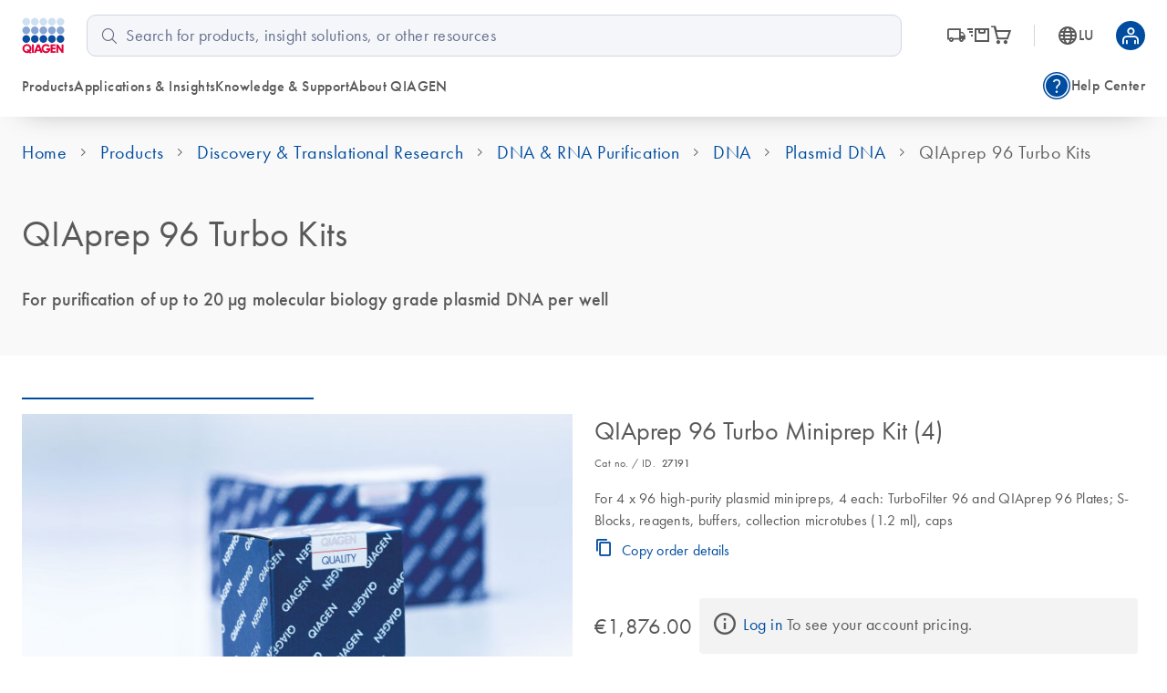

--- FILE ---
content_type: text/html; charset=utf-8
request_url: https://www.qiagen.com/lu/products/discovery-and-translational-research/dna-rna-purification/dna-purification/plasmid-dna/qiaprep-96-turbo-kits
body_size: 104003
content:
<!DOCTYPE html><html lang="en" data-critters-container=""><head>
    <meta charset="utf-8">
    <title>QIAprep 96 Turbo Kits</title>
    <base href="/lu/">
    <link rel="shortcut icon" href="/atlas-fronts/favicon.ico" type="image/x-icon">
    <link rel="icon" href="/atlas-fronts/favicon.ico" type="image/x-icon">
    <link rel="icon" type="image/png" sizes="32x32" href="/atlas-fronts/favicon/favicon-32x32.png">
    <link rel="icon" type="image/png" sizes="16x16" href="/atlas-fronts/favicon/favicon-16x16.png">
    <link rel="manifest" href="/atlas-fronts/favicon/site.webmanifest">
    <link rel="apple-touch-icon" href="/atlas-fronts/favicon/apple-touch-icon.png">
    <meta name="apple-mobile-web-app-title" content="Qiagen.com">
    <meta name="application-name" content="Qiagen.com">
    <meta name="msapplication-TileColor" content="#ffffff">
    <meta name="msapplication-config" content="/atlas-fronts/favicon/browserconfig.xml">
    <meta name="theme-color" content="#ffffff">
    <meta name="viewport" content="width=device-width, initial-scale=1">
    <style ng-app-id="serverApp">.sc-header__quick-order-box[_ngcontent-serverApp-c2636963296], .sc-header__myqiagen-box[_ngcontent-serverApp-c2636963296], .sc-header__myqiagen-login-box[_ngcontent-serverApp-c2636963296], .sc-header__flyout-box[_ngcontent-serverApp-c2636963296]{width:100%}@media (min-width: 1284px){.sc-header__quick-order-box[_ngcontent-serverApp-c2636963296], .sc-header__myqiagen-box[_ngcontent-serverApp-c2636963296], .sc-header__myqiagen-login-box[_ngcontent-serverApp-c2636963296], .sc-header__flyout-box[_ngcontent-serverApp-c2636963296]{width:1284px}}  .cdk-overlay-backdrop.hidden-on-desktop{background:#00000040}@media (min-width: 1080px){  .cdk-overlay-backdrop.hidden-on-desktop{background:initial}}  mat-dialog-container .mdc-dialog__surface{box-shadow:0 0 24px #0009}.header__navbar-container[_ngcontent-serverApp-c2636963296], .header__placeholder[_ngcontent-serverApp-c2636963296]{display:block;height:80px}@media (min-width: 1080px){.header__navbar-container[_ngcontent-serverApp-c2636963296], .header__placeholder[_ngcontent-serverApp-c2636963296]{height:128px}}.header__navbar-container[_ngcontent-serverApp-c2636963296]{position:relative}.header__navbar-container--sticky[_ngcontent-serverApp-c2636963296]{position:fixed;top:0}@media print{.header__navbar-container--sticky[_ngcontent-serverApp-c2636963296]{position:absolute}}.header__navbar-container--sticky[_ngcontent-serverApp-c2636963296] + .header__placeholder[_ngcontent-serverApp-c2636963296]{display:block;pointer-events:none}.header__placeholder[_ngcontent-serverApp-c2636963296]{display:none}.header__flyout-container[_ngcontent-serverApp-c2636963296]{position:absolute;z-index:750}.sc-header[_ngcontent-serverApp-c2636963296]{z-index:800;width:100%;left:0;background-color:#fff}.sc-header.override[_ngcontent-serverApp-c2636963296]   .navbar[_ngcontent-serverApp-c2636963296]{box-shadow:none}.sc-header[_ngcontent-serverApp-c2636963296]   .navbar[_ngcontent-serverApp-c2636963296]{position:relative;z-index:200;min-width:100%;height:100%;min-height:0;margin-bottom:0;background-color:#fff;border:none;border-radius:0;box-shadow:0 1rem 2rem -1.625rem #0006}.sc-header[_ngcontent-serverApp-c2636963296]   .wrapper[_ngcontent-serverApp-c2636963296]{display:grid;grid-template-areas:"logo search-button grey-spacer cart myqiagen hamburger";grid-template-columns:repeat(2,minmax(min-content,1fr)) 1px repeat(3,minmax(min-content,1fr));align-items:center;justify-content:center;height:100%;padding:16px 24px;-moz-column-gap:16px;column-gap:16px}@media (min-width: 600px){.sc-header[_ngcontent-serverApp-c2636963296]   .wrapper[_ngcontent-serverApp-c2636963296]{grid-template-areas:"logo search-button cart country-language .  grey-spacer myqiagen hamburger";grid-template-columns:1fr repeat(3,56px) 8px 1px repeat(2,48px);justify-content:space-between}.sc-header[_ngcontent-serverApp-c2636963296]   .wrapper[_ngcontent-serverApp-c2636963296]   .navbar-country-language-selector[_ngcontent-serverApp-c2636963296]{display:flex;justify-content:center}.sc-header[_ngcontent-serverApp-c2636963296]   .wrapper[_ngcontent-serverApp-c2636963296]   .navbar-logo[_ngcontent-serverApp-c2636963296]{justify-self:start}}@media (min-width: 1080px){.sc-header[_ngcontent-serverApp-c2636963296]   .wrapper[_ngcontent-serverApp-c2636963296]{grid-template-areas:"logo search order-nav grey-spacer country-language myqiagen" "main-nav main-nav side-nav side-nav side-nav side-nav";grid-template-columns:auto 4fr auto 1px auto auto;-moz-column-gap:24px;column-gap:24px;row-gap:16px}.sc-header[_ngcontent-serverApp-c2636963296]   .wrapper[_ngcontent-serverApp-c2636963296]   .navbar-order-nav[_ngcontent-serverApp-c2636963296], .sc-header[_ngcontent-serverApp-c2636963296]   .wrapper[_ngcontent-serverApp-c2636963296]   .navbar-search[_ngcontent-serverApp-c2636963296], .sc-header[_ngcontent-serverApp-c2636963296]   .wrapper[_ngcontent-serverApp-c2636963296]   .navbar-main-navigation[_ngcontent-serverApp-c2636963296], .sc-header[_ngcontent-serverApp-c2636963296]   .wrapper[_ngcontent-serverApp-c2636963296]   .navbar-side-navigation[_ngcontent-serverApp-c2636963296]{display:flex}.sc-header[_ngcontent-serverApp-c2636963296]   .wrapper[_ngcontent-serverApp-c2636963296]   .navbar-side-navigation[_ngcontent-serverApp-c2636963296]{justify-self:flex-end}.sc-header[_ngcontent-serverApp-c2636963296]   .wrapper[_ngcontent-serverApp-c2636963296]   .navbar-order-nav[_ngcontent-serverApp-c2636963296], .sc-header[_ngcontent-serverApp-c2636963296]   .wrapper[_ngcontent-serverApp-c2636963296]   .navbar-search[_ngcontent-serverApp-c2636963296]{justify-content:center}.sc-header[_ngcontent-serverApp-c2636963296]   .wrapper[_ngcontent-serverApp-c2636963296]   .navbar-cart[_ngcontent-serverApp-c2636963296], .sc-header[_ngcontent-serverApp-c2636963296]   .wrapper[_ngcontent-serverApp-c2636963296]   .navbar-search-button[_ngcontent-serverApp-c2636963296], .sc-header[_ngcontent-serverApp-c2636963296]   .wrapper[_ngcontent-serverApp-c2636963296]   .navbar-hamburger-button[_ngcontent-serverApp-c2636963296]{display:none}.sc-header[_ngcontent-serverApp-c2636963296]   .wrapper[_ngcontent-serverApp-c2636963296]   .navbar-order-nav[_ngcontent-serverApp-c2636963296]{margin-left:24px}}.sc-header[_ngcontent-serverApp-c2636963296]   .wrapper[_ngcontent-serverApp-c2636963296]     wca-hamburger-button, .sc-header[_ngcontent-serverApp-c2636963296]   .wrapper[_ngcontent-serverApp-c2636963296]     wca-header-cart, .sc-header[_ngcontent-serverApp-c2636963296]   .wrapper[_ngcontent-serverApp-c2636963296]     wca-myqiagen-button .top-navbar, .sc-header[_ngcontent-serverApp-c2636963296]   .wrapper[_ngcontent-serverApp-c2636963296]     .logo, .sc-header[_ngcontent-serverApp-c2636963296]   .wrapper[_ngcontent-serverApp-c2636963296]     .navbar-search-button{display:flex;justify-content:center}.sc-header[_ngcontent-serverApp-c2636963296]   .navbar-logo[_ngcontent-serverApp-c2636963296]{grid-area:logo}.sc-header[_ngcontent-serverApp-c2636963296]   .navbar-search-button[_ngcontent-serverApp-c2636963296]{grid-area:search-button;cursor:pointer}.sc-header[_ngcontent-serverApp-c2636963296]   .navbar-search-button[_ngcontent-serverApp-c2636963296]   .icon-search-s[_ngcontent-serverApp-c2636963296], .sc-header[_ngcontent-serverApp-c2636963296]   .navbar-search-button[_ngcontent-serverApp-c2636963296]   .icon-close-s[_ngcontent-serverApp-c2636963296]{display:inline-block;width:20px;font-size:24px}.sc-header[_ngcontent-serverApp-c2636963296]   .navbar-search-button[_ngcontent-serverApp-c2636963296]   .icon-search-s[_ngcontent-serverApp-c2636963296]{height:24px;line-height:24px;display:flex}.sc-header[_ngcontent-serverApp-c2636963296]   .navbar-search-button[_ngcontent-serverApp-c2636963296]   .icon-close-s[_ngcontent-serverApp-c2636963296]{display:none;height:24px;position:relative;top:2px}.sc-header[_ngcontent-serverApp-c2636963296]   .navbar-search-button[data-sc-flyout-toggle-active=true][_ngcontent-serverApp-c2636963296]   .icon-search-s[_ngcontent-serverApp-c2636963296]{display:none}.sc-header[_ngcontent-serverApp-c2636963296]   .navbar-search-button[data-sc-flyout-toggle-active=true][_ngcontent-serverApp-c2636963296]   .icon-close-s[_ngcontent-serverApp-c2636963296]{display:inline-block}.sc-header[_ngcontent-serverApp-c2636963296]   .navbar-grey-spacer[_ngcontent-serverApp-c2636963296]{grid-area:grey-spacer;width:1px;height:24px;background-color:#d0d6df}.sc-header[_ngcontent-serverApp-c2636963296]   .navbar-cart[_ngcontent-serverApp-c2636963296]{grid-area:cart}.sc-header[_ngcontent-serverApp-c2636963296]   .navbar-myqiagen-button[_ngcontent-serverApp-c2636963296]{grid-area:myqiagen}.sc-header[_ngcontent-serverApp-c2636963296]   .navbar-hamburger-button[_ngcontent-serverApp-c2636963296]{grid-area:hamburger}.sc-header[_ngcontent-serverApp-c2636963296]   .navbar-country-language-selector[_ngcontent-serverApp-c2636963296]{grid-area:country-language;display:none}.sc-header[_ngcontent-serverApp-c2636963296]   .navbar-search[_ngcontent-serverApp-c2636963296]{grid-area:search;display:none}.sc-header[_ngcontent-serverApp-c2636963296]   .navbar-order-nav[_ngcontent-serverApp-c2636963296]{grid-area:order-nav;display:none}.sc-header[_ngcontent-serverApp-c2636963296]   .navbar-main-navigation[_ngcontent-serverApp-c2636963296]{grid-area:main-nav;display:none}.sc-header[_ngcontent-serverApp-c2636963296]   .navbar-side-navigation[_ngcontent-serverApp-c2636963296]{grid-area:side-nav;display:none}.sc-header[_ngcontent-serverApp-c2636963296]   .logo[_ngcontent-serverApp-c2636963296]{position:relative;z-index:100;display:block;background-color:#fff}.sc-header[_ngcontent-serverApp-c2636963296]   .logo[_ngcontent-serverApp-c2636963296]   img[_ngcontent-serverApp-c2636963296]{display:block;width:47.2px;height:40px}.sc-header__search[data-sc-flyout-visible=false][_ngcontent-serverApp-c2636963296]{display:none}.sc-header__search-container[_ngcontent-serverApp-c2636963296]{padding:16px;background:#f9f9f9;box-shadow:0 .5rem 1rem -.625rem #0006;pointer-events:all;position:relative;z-index:1}.sc-header__search-box[_ngcontent-serverApp-c2636963296]{padding-left:0}@media (min-width: 1080px){.sc-header__search-box[_ngcontent-serverApp-c2636963296]   wca-search[_ngcontent-serverApp-c2636963296]{display:block;padding-left:24px}}.sc-header__quick-order[_ngcontent-serverApp-c2636963296], .sc-header__myqiagen[_ngcontent-serverApp-c2636963296], .sc-header__myqiagen-login[_ngcontent-serverApp-c2636963296], .sc-header__flyout[_ngcontent-serverApp-c2636963296]{position:absolute;z-index:100;display:none;width:100%;padding-bottom:5px;overflow:hidden}.sc-header__quick-order[data-sc-flyout-visible=true][_ngcontent-serverApp-c2636963296], .sc-header__myqiagen[data-sc-flyout-visible=true][_ngcontent-serverApp-c2636963296], .sc-header__myqiagen-login[data-sc-flyout-visible=true][_ngcontent-serverApp-c2636963296], .sc-header__flyout[data-sc-flyout-visible=true][_ngcontent-serverApp-c2636963296]{display:block}.sc-header__quick-order-container[_ngcontent-serverApp-c2636963296], .sc-header__myqiagen-container[_ngcontent-serverApp-c2636963296], .sc-header__myqiagen-login-container[_ngcontent-serverApp-c2636963296], .sc-header__flyout-container[_ngcontent-serverApp-c2636963296]{padding-top:48px;background:#fff;box-shadow:0 1rem 2rem -1.625rem #0006}.sc-header__quick-order-box[_ngcontent-serverApp-c2636963296], .sc-header__myqiagen-box[_ngcontent-serverApp-c2636963296], .sc-header__myqiagen-login-box[_ngcontent-serverApp-c2636963296], .sc-header__flyout-box[_ngcontent-serverApp-c2636963296]{margin:0 auto;padding:0 16px}@media (min-width: 1080px){.sc-header__quick-order-box[_ngcontent-serverApp-c2636963296], .sc-header__myqiagen-box[_ngcontent-serverApp-c2636963296], .sc-header__myqiagen-login-box[_ngcontent-serverApp-c2636963296], .sc-header__flyout-box[_ngcontent-serverApp-c2636963296]{padding:0 24px}}.sc-header__nav-background-cover[_ngcontent-serverApp-c2636963296]{position:fixed;top:0;left:0;z-index:700;display:none;width:100%;background-color:#000;opacity:0;transition:opacity .2s ease-in-out}@media (min-width: 1080px){.sc-header__nav-background-cover--visible[_ngcontent-serverApp-c2636963296]{display:block;height:100vh;opacity:.7}}[_nghost-serverApp-c2636963296]     .sc-search{--search-bottom-padding: 0;margin-right:16px}.sc-flyout-mobile[_ngcontent-serverApp-c2636963296]{position:fixed;top:80px;left:0;bottom:0;display:flex;flex-direction:column;width:100vw;height:calc(100vh - 80px);padding-bottom:40px;overflow-x:hidden;overflow-y:scroll;background:#fff;transform:translate3d(-100vw,0,0);-webkit-overflow-scrolling:touch}.sc-flyout-mobile--visible[_ngcontent-serverApp-c2636963296]{transform:translateZ(0);transition:transform .2s}@media (min-width: 1080px){.sc-flyout-mobile[_ngcontent-serverApp-c2636963296]{display:none}}</style><style ng-app-id="serverApp">[_nghost-serverApp-c3660494827]{width:100%;font-family:Futura W01,Arial,Helvetica,sans-serif;font-size:16px;color:#595959}[_nghost-serverApp-c3660494827]   b[_ngcontent-serverApp-c3660494827], [_nghost-serverApp-c3660494827]   strong[_ngcontent-serverApp-c3660494827]{font-weight:700}[_nghost-serverApp-c3660494827]   i[_ngcontent-serverApp-c3660494827], [_nghost-serverApp-c3660494827]   em[_ngcontent-serverApp-c3660494827]{font-style:italic}[_nghost-serverApp-c3660494827]   ul[_ngcontent-serverApp-c3660494827]{list-style:none;padding-inline-start:0}.sc-search[_ngcontent-serverApp-c3660494827]{position:relative;padding-bottom:var(--search-bottom-padding, 96px)}@media (max-width: 599px){.sc-search[_ngcontent-serverApp-c3660494827]{min-height:var(--search-min-height-sm, 80px);padding:0 0 var(--search-bottom-padding, 0) 0}}.sc-search--visible[_ngcontent-serverApp-c3660494827]{display:block}.sc-search__flyout[_ngcontent-serverApp-c3660494827]{display:none;overflow:hidden;width:auto;padding-top:48px;margin-left:-24px;margin-right:-24px}@media (max-width: 599px){.sc-search__flyout[_ngcontent-serverApp-c3660494827]{position:relative;height:calc(100vh - 72px);padding-top:26px;margin-left:0;margin-right:0;overflow-y:auto;-webkit-overflow-scrolling:touch}}.sc-search__flyout--visible[_ngcontent-serverApp-c3660494827]{display:block;position:absolute;background-color:#fff;box-shadow:0 5px 15px #0000004d;left:0;right:0;top:0;z-index:100;padding-top:76px;padding-bottom:16px;margin-left:0;margin-right:-16px;border-radius:10px}@media (min-width: 1080px){.sc-search__flyout--visible[_ngcontent-serverApp-c3660494827]{display:flex}}.sc-search__column[_ngcontent-serverApp-c3660494827]{overflow:hidden;padding-left:24px;padding-right:24px}@media (max-width: 599px){.sc-search__column[_ngcontent-serverApp-c3660494827]{padding-left:40px;padding-right:40px}}@media (max-width: 359px){.sc-search__column[_ngcontent-serverApp-c3660494827]{padding-left:16px;padding-right:16px}}.sc-search__column--suggestions[_ngcontent-serverApp-c3660494827]{width:25%;flex-shrink:1;flex-grow:1}@media (max-width: 599px){.sc-search__column--suggestions[_ngcontent-serverApp-c3660494827]{width:100%;border-right:none}}.sc-search__column--results[_ngcontent-serverApp-c3660494827]{width:75%;flex-shrink:3;flex-grow:3;border-left:1px solid #BCBCBB}@media (max-width: 599px){.sc-search__column--results[_ngcontent-serverApp-c3660494827]{display:none}}.sc-search__column--results[_ngcontent-serverApp-c3660494827] > *[_ngcontent-serverApp-c3660494827]{display:none}.sc-search__column--has-items[_ngcontent-serverApp-c3660494827] > *[_ngcontent-serverApp-c3660494827]{display:block}.sc-search__column--has-items[_ngcontent-serverApp-c3660494827]   .sc-search__no-items-message[_ngcontent-serverApp-c3660494827]{display:none}.sc-search__title-light-wrapper[_ngcontent-serverApp-c3660494827]{font:400 12px/20px Futura W01,Arial,Helvetica,sans-serif;letter-spacing:.4px;display:flex;align-items:baseline;justify-content:space-between}.sc-search__title-light[_ngcontent-serverApp-c3660494827], .sc-search__clear[_ngcontent-serverApp-c3660494827]{font:400 12px/20px Futura W01,Arial,Helvetica,sans-serif;letter-spacing:.4px;color:#606060;margin-bottom:8px;flex-shrink:1}@media (min-width: 1080px){.sc-search__clear[_ngcontent-serverApp-c3660494827]{display:none}}.sc-search__title-normal[_ngcontent-serverApp-c3660494827]{font-size:16px;font-weight:400;line-height:24px;font-family:Futura W01,Arial,Helvetica,sans-serif;letter-spacing:.4px;font-weight:500;color:#595959;margin-bottom:8px}.sc-search__item[_ngcontent-serverApp-c3660494827]{margin-bottom:8px}.sc-search__item--selected[_ngcontent-serverApp-c3660494827]   .sc-search__link[_ngcontent-serverApp-c3660494827]{color:#1043aa}.sc-search__item--selected[_ngcontent-serverApp-c3660494827]   .sc-search__link[_ngcontent-serverApp-c3660494827]:after{color:#1043aa}.sc-search__link[_ngcontent-serverApp-c3660494827]{font-family:Futura W01,Arial,Helvetica,sans-serif;-moz-osx-font-smoothing:grayscale;-webkit-font-smoothing:antialiased;font-size:16px;line-height:24px;font-weight:400;letter-spacing:.25px;text-decoration:inherit;text-transform:inherit;color:#595959;display:block;text-decoration:none;overflow:hidden;text-overflow:ellipsis;white-space:nowrap}@media only screen and (min-width: 1080px){.sc-search__link[_ngcontent-serverApp-c3660494827]{font-family:Futura W01,Arial,Helvetica,sans-serif;-moz-osx-font-smoothing:grayscale;-webkit-font-smoothing:antialiased;font-size:18px;line-height:28px;font-weight:400;letter-spacing:.5px;text-decoration:inherit;text-transform:inherit}}.sc-search__link--suggestion[_ngcontent-serverApp-c3660494827]{font-size:16px;font-weight:400;line-height:24px;font-family:Futura W01,Arial,Helvetica,sans-serif;letter-spacing:.4px;font-weight:500;position:relative;padding-right:24px}@media (max-width: 599px){.sc-search__link--suggestion[_ngcontent-serverApp-c3660494827]{padding-right:0}}.sc-search__link[_ngcontent-serverApp-c3660494827]:hover{color:#1043aa}.sc-search__link--result[_ngcontent-serverApp-c3660494827]{font-size:16px;font-weight:400;line-height:24px;font-family:Futura W01,Arial,Helvetica,sans-serif;letter-spacing:.25px;color:#595959}.sc-search__link--result[_ngcontent-serverApp-c3660494827]:hover{color:#1043aa}.sc-search__link[_ngcontent-serverApp-c3660494827]   sup[_ngcontent-serverApp-c3660494827], .sc-search__link[_ngcontent-serverApp-c3660494827]   sub[_ngcontent-serverApp-c3660494827]{vertical-align:baseline;position:relative;top:-5px;font-size:9px}.sc-search__link[_ngcontent-serverApp-c3660494827]   sub[_ngcontent-serverApp-c3660494827]{top:5px}.sc-search__no-items-message[_ngcontent-serverApp-c3660494827]{padding:6px 0;font: 18px Futura W01,Arial,Helvetica,sans-serif;color:#595959}.sc-search__fields-wrapper[_ngcontent-serverApp-c3660494827]{border:1px solid #606060;padding-left:16px;padding-right:16px;margin-left:0;margin-right:-16px;border-radius:10px;background-color:#fff}.sc-search__fields-wrapper--suggestions[_ngcontent-serverApp-c3660494827]   .sc-search__field[_ngcontent-serverApp-c3660494827]{box-shadow:0 1px #bcbcbb}.sc-search__field[_ngcontent-serverApp-c3660494827]{font-size:16px;font-weight:400;line-height:24px;font-family:Futura W01,Arial,Helvetica,sans-serif;letter-spacing:.25px;position:relative;z-index:200;width:100%;padding:8px 40px 8px 0;border:none;border-radius:0;outline:none;text-overflow:ellipsis}@media (min-width: 1080px){.sc-search__field[_ngcontent-serverApp-c3660494827]{font-size:18px;font-weight:400;line-height:28px;font-family:Futura W01,Arial,Helvetica,sans-serif;letter-spacing:.5px}}@media (max-width: 599px){.sc-search__field[_ngcontent-serverApp-c3660494827]{font-size:16px;font-weight:400;line-height:24px;font-family:Futura W01,Arial,Helvetica,sans-serif;letter-spacing:.25px;width:100%;padding:8px 40px 8px 0;height:38px;border:none;border-radius:0;outline:none;text-overflow:ellipsis}}.sc-search__field[_ngcontent-serverApp-c3660494827]::-ms-clear{display:none}.sc-search__clear-icon[_ngcontent-serverApp-c3660494827]{position:absolute;top:3px;right:0;width:34px;height:34px;cursor:pointer;z-index:200}@media (min-width: 1080px){.sc-search__clear-icon[_ngcontent-serverApp-c3660494827]{top:6px}}.sc-search__clear-icon[_ngcontent-serverApp-c3660494827]:before{-moz-osx-font-smoothing:grayscale;-webkit-font-smoothing:antialiased;font-family:glyphicons!important;font-style:normal;font-variant:normal;font-weight:400;line-height:1;speak:none;text-transform:none;content:"\e9a8";display:block;position:absolute;top:0;right:44px;color:#595959;font-size:14px;line-height:34px;text-align:center}.sc-search__submit[_ngcontent-serverApp-c3660494827]{position:absolute;top:3px;right:0;width:34px;height:34px;cursor:pointer;z-index:200}@media (min-width: 1080px){.sc-search__submit[_ngcontent-serverApp-c3660494827]{top:6px}}.sc-search__submit[_ngcontent-serverApp-c3660494827]:before{-moz-osx-font-smoothing:grayscale;-webkit-font-smoothing:antialiased;font-family:glyphicons!important;font-style:normal;font-variant:normal;font-weight:400;line-height:1;speak:none;text-transform:none;content:"\e973";display:block;color:#004d9f;font-size:18px;line-height:34px;text-align:center}.sc-search__gg-results-text[_ngcontent-serverApp-c3660494827]{font-family:Futura W01,Arial,Helvetica,sans-serif;margin-top:8px;clear:both;display:block}.sc-search__gg-results-link[_ngcontent-serverApp-c3660494827]{color:#1043aa;text-decoration:none}.sc-search--on-page[_ngcontent-serverApp-c3660494827]{min-height:0;padding:0 0 32px}@media (min-width: 600px){.sc-search--on-page[_ngcontent-serverApp-c3660494827]{padding:0 0 48px}}.sc-search--on-page[_ngcontent-serverApp-c3660494827]   .sc-search__flyout[_ngcontent-serverApp-c3660494827]{position:absolute;background-color:#fff;box-shadow:0 5px 15px #0000004d;left:0;right:0;top:0;z-index:100;padding-top:76px;padding-bottom:16px;margin-left:0;margin-right:-16px;border-radius:10px}@media (max-width: 599px){.sc-search--on-page[_ngcontent-serverApp-c3660494827]   .sc-search__flyout[_ngcontent-serverApp-c3660494827]{height:auto;margin-left:-16px;padding-bottom:8px}}.sc-search--on-page[_ngcontent-serverApp-c3660494827]   .sc-search__column[_ngcontent-serverApp-c3660494827]{padding-left:16px;padding-right:16px}@media (max-width: 599px){.sc-search--on-page[_ngcontent-serverApp-c3660494827]   .sc-search__column[_ngcontent-serverApp-c3660494827]{padding-left:16px;padding-right:16px}}@media (max-width: 359px){.sc-search--on-page[_ngcontent-serverApp-c3660494827]   .sc-search__column[_ngcontent-serverApp-c3660494827]{padding-left:8px;padding-right:8px}}@media (max-width: 599px){.sc-search--on-page[_ngcontent-serverApp-c3660494827]   .sc-search__fields-wrapper[_ngcontent-serverApp-c3660494827]{background-color:#fff;box-shadow:none;margin-left:-16px;margin-right:-16px;padding-left:16px;padding-right:16px}}@media (max-width: 599px){.sc-search--on-page[_ngcontent-serverApp-c3660494827]   .sc-search__field[_ngcontent-serverApp-c3660494827]{width:100%;padding:8px 40px 8px 0;height:auto;border:none;border-radius:0;outline:none;text-overflow:ellipsis}}.sc-search--on-page[_ngcontent-serverApp-c3660494827]   .sc-search__field[_ngcontent-serverApp-c3660494827]::-ms-clear{display:none}.sc-search-grey-background[_ngcontent-serverApp-c3660494827]   .sc-search__field[_ngcontent-serverApp-c3660494827]{padding:8px 0 8px 26px}@media (max-width: 599px){.sc-search-grey-background[_ngcontent-serverApp-c3660494827]   .sc-search__field[_ngcontent-serverApp-c3660494827]{padding:8px 0 8px 22px}}.sc-search-grey-background[_ngcontent-serverApp-c3660494827]   .sc-search__clear-icon[_ngcontent-serverApp-c3660494827]{display:none}.sc-search-grey-background[_ngcontent-serverApp-c3660494827]   .sc-search__submit[_ngcontent-serverApp-c3660494827]{left:8px;cursor:default}.sc-search-grey-background[_ngcontent-serverApp-c3660494827]   .sc-search__submit[_ngcontent-serverApp-c3660494827]:before{color:#677084}.sc-search-grey-background[_ngcontent-serverApp-c3660494827]   .sc-search__fields-wrapper[_ngcontent-serverApp-c3660494827]:not(.sc-search__fields-wrapper--suggestions){border-color:#d0d6df;background-color:#f4f6fa}.sc-search-grey-background[_ngcontent-serverApp-c3660494827]   .sc-search__fields-wrapper[_ngcontent-serverApp-c3660494827]:not(.sc-search__fields-wrapper--suggestions)   input[_ngcontent-serverApp-c3660494827]{background-color:#f4f6fa}.sc-search-grey-background[_ngcontent-serverApp-c3660494827]   .sc-search__fields-wrapper[_ngcontent-serverApp-c3660494827]:not(.sc-search__fields-wrapper--suggestions)   input[_ngcontent-serverApp-c3660494827]::placeholder{color:#65708b}</style><style ng-app-id="serverApp">i[_ngcontent-serverApp-c2336244847]{position:relative;font-size:24px;color:#595959}a[_ngcontent-serverApp-c2336244847]{display:flex;align-items:center;color:#595959;text-decoration:none}a[_ngcontent-serverApp-c2336244847]:hover, a[_ngcontent-serverApp-c2336244847]:hover   i[_ngcontent-serverApp-c2336244847], a[data-sc-flyout-toggle-active=true][_ngcontent-serverApp-c2336244847], a[data-sc-flyout-toggle-active=true][_ngcontent-serverApp-c2336244847]   i[_ngcontent-serverApp-c2336244847]{color:#1043aa}a[data-sc-flyout-toggle-active=true][_ngcontent-serverApp-c2336244847]   span[_ngcontent-serverApp-c2336244847]{text-decoration:underline}.top-navbar__cart-count[_ngcontent-serverApp-c2336244847]{display:none;width:16px;height:16px;background-color:#9e002a;position:absolute;right:-12px;top:-10px;z-index:100;border-radius:8px;font-size:10px;color:#fff;line-height:16px;text-align:center}.top-navbar__cart-count--show[_ngcontent-serverApp-c2336244847]{display:inline}</style><style ng-app-id="serverApp">.base[_ngcontent-serverApp-c168817223], .stop_circle[_ngcontent-serverApp-c168817223], .thumb_up[_ngcontent-serverApp-c168817223], .thumb_down[_ngcontent-serverApp-c168817223], .shopping_bag_speed[_ngcontent-serverApp-c168817223], .mode_comment[_ngcontent-serverApp-c168817223], .keyboard_arrow_right[_ngcontent-serverApp-c168817223], .inventory[_ngcontent-serverApp-c168817223], .info[_ngcontent-serverApp-c168817223], .hamburger-menu[_ngcontent-serverApp-c168817223], .flowsheet[_ngcontent-serverApp-c168817223], .docs[_ngcontent-serverApp-c168817223], .delivery_truck_speed[_ngcontent-serverApp-c168817223], .delete[_ngcontent-serverApp-c168817223], .contact_support[_ngcontent-serverApp-c168817223], .close-dialog[_ngcontent-serverApp-c168817223], .close[_ngcontent-serverApp-c168817223], .arrow_upward_alt[_ngcontent-serverApp-c168817223], .arrow_split[_ngcontent-serverApp-c168817223], .arrow_right_alt[_ngcontent-serverApp-c168817223]{display:block;content:"";background-size:contain;background-repeat:no-repeat;background-position:50% 50%}.arrow_right_alt[_ngcontent-serverApp-c168817223]{background-image:url('data:image/svg+xml,<svg width="10" height="8" viewBox="0 0 10 8" fill="none" xmlns="http://www.w3.org/2000/svg"><path d="M6.23083 7.76917L5.52817 7.04617L8.07433 4.5H0V3.5H8.07433L5.52817 0.953835L6.23083 0.230835L10 4L6.23083 7.76917Z" fill="%23004D9F"/></svg>')}.arrow_split[_ngcontent-serverApp-c168817223]{background-image:url('data:image/svg+xml,<svg width="24" height="24" viewBox="0 0 24 24" fill="none" xmlns="http://www.w3.org/2000/svg"><g id="UI Actions/arrow_split"><mask id="mask0_430_462" style="mask-type:alpha" maskUnits="userSpaceOnUse" x="0" y="0" width="24" height="24"><rect id="Bounding box" width="24" height="24" fill="%23D9D9D9"/></mask><g mask="url(%23mask0_430_462)"><path id="arrow_split" d="M4.5 12.75V11.25H11.6963L16.9462 6H14V4.5H19.5V10H18V7.05375L12.3038 12.75H4.5ZM14 19.5V18H16.9462L13.4193 14.5037L14.5038 13.4192L18 16.9462V14H19.5V19.5H14Z" fill="%23677084"/></g></g></svg>')}.arrow_upward_alt[_ngcontent-serverApp-c168817223]{background-image:url('data:image/svg+xml,<svg width="20" height="20" viewBox="0 0 20 20" fill="none" xmlns="http://www.w3.org/2000/svg"><g id="UI Actions/arrow_upward_alt"><mask id="mask0_463_585" style="mask-type:alpha" maskUnits="userSpaceOnUse" x="0" y="0" width="20" height="20"><rect id="Bounding box" width="20" height="20" fill="%23D9D9D9"/></mask><g mask="url(%23mask0_463_585)"><path id="arrow_upward_alt" d="M9.375 14.7115V6.75646L6.16667 9.96479L5.28854 9.08646L10 4.375L14.7115 9.08646L13.8333 9.96479L10.625 6.75646V14.7115H9.375Z" fill="white"/></g></g></svg>')}.close[_ngcontent-serverApp-c168817223]{background-image:url('data:image/svg+xml,<svg width="16" height="16" viewBox="0 0 16 16" fill="none" xmlns="http://www.w3.org/2000/svg"><mask id="mask0_1018_1243" style="mask-type:alpha" maskUnits="userSpaceOnUse" x="0" y="0" width="16" height="16"><rect width="16" height="16" fill="%23D9D9D9"/></mask><g mask="url(%23mask0_1018_1243)"><path d="M4.26671 12.4359L3.56421 11.7334L7.29754 8.00004L3.56421 4.26671L4.26671 3.56421L8.00004 7.29754L11.7334 3.56421L12.4359 4.26671L8.70254 8.00004L12.4359 11.7334L11.7334 12.4359L8.00004 8.70254L4.26671 12.4359Z" fill="%23004D9F"/></g></svg>')}.close-dialog[_ngcontent-serverApp-c168817223]{background-image:url('data:image/svg+xml,<svg width="16" height="16" viewBox="0 0 16 16" fill="none" xmlns="http://www.w3.org/2000/svg"><mask id="mask0_1018_1243" style="mask-type:alpha" maskUnits="userSpaceOnUse" x="0" y="0" width="16" height="16"><rect width="16" height="16" fill="%23D9D9D9"/></mask><g mask="url(%23mask0_1018_1243)"><path d="M4.26671 12.4359L3.56421 11.7334L7.29754 8.00004L3.56421 4.26671L4.26671 3.56421L8.00004 7.29754L11.7334 3.56421L12.4359 4.26671L8.70254 8.00004L12.4359 11.7334L11.7334 12.4359L8.00004 8.70254L4.26671 12.4359Z" fill="%23677084"/></g></svg>')}.contact_support[_ngcontent-serverApp-c168817223]{background-image:url('data:image/svg+xml,<svg width="24" height="24" viewBox="0 0 24 24" fill="none" xmlns="http://www.w3.org/2000/svg"><mask id="mask0_1908_247" style="mask-type:alpha" maskUnits="userSpaceOnUse" x="0" y="0" width="24" height="24"><rect width="24" height="24" fill="%23D9D9D9"/></mask><g mask="url(%23mask0_1908_247)"><path d="M12.5 21.1345L12.3463 18.5H11.5C9.27433 18.5 7.38458 17.7231 5.83075 16.1693C4.27692 14.6154 3.5 12.7257 3.5 10.5C3.5 8.27433 4.27692 6.38458 5.83075 4.83075C7.38458 3.27692 9.27433 2.5 11.5 2.5C12.6128 2.5 13.6529 2.708 14.6202 3.124C15.5876 3.54 16.4347 4.1115 17.1615 4.8385C17.8885 5.56533 18.46 6.41242 18.876 7.37975C19.292 8.34708 19.5 9.38717 19.5 10.5C19.5 11.6347 19.3231 12.7241 18.9693 13.7683C18.6154 14.8124 18.1292 15.7893 17.5105 16.699C16.892 17.6087 16.1545 18.4394 15.298 19.1913C14.4417 19.9433 13.509 20.591 12.5 21.1345ZM14 18.35C15.1833 17.35 16.1458 16.1792 16.8875 14.8375C17.6292 13.4958 18 12.05 18 10.5C18 8.68333 17.3708 7.14583 16.1125 5.8875C14.8542 4.62917 13.3167 4 11.5 4C9.68333 4 8.14583 4.62917 6.8875 5.8875C5.62917 7.14583 5 8.68333 5 10.5C5 12.3167 5.62917 13.8542 6.8875 15.1125C8.14583 16.3708 9.68333 17 11.5 17H14V18.35ZM11.5037 15.773C11.7487 15.773 11.9568 15.6874 12.128 15.5163C12.299 15.3451 12.3845 15.1371 12.3845 14.8923C12.3845 14.6474 12.299 14.4394 12.128 14.2683C11.9568 14.0971 11.7487 14.0115 11.5037 14.0115C11.2589 14.0115 11.0509 14.0971 10.8798 14.2683C10.7086 14.4394 10.623 14.6474 10.623 14.8923C10.623 15.1371 10.7086 15.3451 10.8798 15.5163C11.0509 15.6874 11.2589 15.773 11.5037 15.773ZM10.923 12.723H12.1152C12.1281 12.268 12.1926 11.9308 12.3088 11.7115C12.4248 11.4923 12.7398 11.1257 13.2538 10.6115C13.5474 10.318 13.7863 10.009 13.9703 9.6845C14.1543 9.36017 14.2462 9.00125 14.2462 8.60775C14.2462 7.82175 13.9779 7.2195 13.4413 6.801C12.9048 6.38233 12.2641 6.173 11.5192 6.173C10.8436 6.173 10.2734 6.35958 9.80875 6.73275C9.34392 7.10575 9.0115 7.55508 8.8115 8.08075L9.923 8.51525C10.032 8.22558 10.2096 7.95125 10.4558 7.69225C10.7019 7.43325 11.0564 7.30375 11.5192 7.30375C12.0269 7.30375 12.4045 7.44317 12.652 7.722C12.8993 8.001 13.023 8.3065 13.023 8.6385C13.023 8.9475 12.9381 9.21608 12.7683 9.44425C12.5984 9.67242 12.3872 9.91283 12.1348 10.1655C11.6026 10.627 11.2676 11.0147 11.1298 11.3287C10.9919 11.6429 10.923 12.1077 10.923 12.723Z" fill="%23677084"/></g></svg>')}.delete[_ngcontent-serverApp-c168817223]{background-image:url('data:image/svg+xml,<svg width="20" height="20" viewBox="0 0 20 20" fill="none" xmlns="http://www.w3.org/2000/svg"><g id="UI Actions/delete"><mask id="mask0_64_1886" style="mask-type:alpha" maskUnits="userSpaceOnUse" x="0" y="0" width="20" height="20"><rect id="Bounding box" width="20" height="20" fill="%23D9D9D9"/></mask><g mask="url(%23mask0_64_1886)"><path id="delete" d="M6.08979 17.0834C5.67424 17.0834 5.31924 16.9362 5.02479 16.6419C4.73049 16.3475 4.58333 15.9925 4.58333 15.5769V5.00002H3.75V3.75002H7.5V3.01294H12.5V3.75002H16.25V5.00002H15.4167V15.5769C15.4167 15.9979 15.2708 16.3542 14.9792 16.6459C14.6875 16.9375 14.3312 17.0834 13.9102 17.0834H6.08979ZM14.1667 5.00002H5.83333V15.5769C5.83333 15.6518 5.85736 15.7132 5.90542 15.7613C5.95347 15.8093 6.01493 15.8334 6.08979 15.8334H13.9102C13.9744 15.8334 14.0331 15.8066 14.0865 15.7531C14.1399 15.6998 14.1667 15.6411 14.1667 15.5769V5.00002ZM7.83667 14.1667H9.08646V6.66669H7.83667V14.1667ZM10.9135 14.1667H12.1633V6.66669H10.9135V14.1667Z" fill="white"/></g></g></svg>')}.delivery_truck_speed[_ngcontent-serverApp-c168817223]{background-image:url('data:image/svg+xml,<svg width="24" height="24" viewBox="0 0 24 24" fill="none" xmlns="http://www.w3.org/2000/svg"><mask id="mask0_1908_241" style="mask-type:alpha" maskUnits="userSpaceOnUse" x="0" y="0" width="24" height="24"><rect width="24" height="24" fill="%23D9D9D9"/></mask><g mask="url(%23mask0_1908_241)"><path d="M7.25005 19.5C6.48722 19.5 5.83821 19.2323 5.30305 18.697C4.76771 18.1618 4.50005 17.5128 4.50005 16.75H2.1348L2.4693 15.25H5.01555C5.24755 14.8692 5.56005 14.5657 5.95305 14.3395C6.34588 14.1132 6.77821 14 7.25005 14C7.72188 14 8.1543 14.1132 8.5473 14.3395C8.94013 14.5657 9.25263 14.8692 9.4848 15.25H13.8808L16.029 6H5.07905L5.14055 5.7385C5.21488 5.37433 5.39271 5.07692 5.67405 4.84625C5.95555 4.61542 6.28663 4.5 6.6673 4.5H17.9038L17.0365 8.25H19.5385L22.3943 12.0578L21.4615 16.75H19.8845C19.8845 17.5128 19.617 18.1618 19.0818 18.697C18.5465 19.2323 17.8975 19.5 17.1348 19.5C16.372 19.5 15.7229 19.2323 15.1875 18.697C14.6524 18.1618 14.3848 17.5128 14.3848 16.75H10C10 17.5128 9.73238 18.1618 9.19705 18.697C8.66188 19.2323 8.01288 19.5 7.25005 19.5ZM15.9058 13.125H20.6443L20.7828 12.4173L18.7885 9.75H16.6923L15.9058 13.125ZM15.8828 6.5885L16.029 6L13.8808 15.25L14.027 14.6615L15.8828 6.5885ZM1.08655 13.1615L1.46155 11.6615H6.45205L6.07705 13.1615H1.08655ZM3.08655 9.5885L3.46155 8.0885H9.45205L9.07705 9.5885H3.08655ZM7.25005 18C7.59755 18 7.89272 17.8785 8.13555 17.6355C8.37855 17.3927 8.50005 17.0975 8.50005 16.75C8.50005 16.4025 8.37855 16.1073 8.13555 15.8645C7.89272 15.6215 7.59755 15.5 7.25005 15.5C6.90255 15.5 6.60738 15.6215 6.36455 15.8645C6.12155 16.1073 6.00005 16.4025 6.00005 16.75C6.00005 17.0975 6.12155 17.3927 6.36455 17.6355C6.60738 17.8785 6.90255 18 7.25005 18ZM17.1348 18C17.4821 18 17.7773 17.8785 18.0203 17.6355C18.2633 17.3927 18.3848 17.0975 18.3848 16.75C18.3848 16.4025 18.2633 16.1073 18.0203 15.8645C17.7773 15.6215 17.4821 15.5 17.1348 15.5C16.7873 15.5 16.492 15.6215 16.249 15.8645C16.006 16.1073 15.8845 16.4025 15.8845 16.75C15.8845 17.0975 16.006 17.3927 16.249 17.6355C16.492 17.8785 16.7873 18 17.1348 18Z" fill="%23677084"/></g></svg>')}.docs[_ngcontent-serverApp-c168817223]{background-image:url('data:image/svg+xml,<svg width="24" height="24" viewBox="0 0 24 24" fill="none" xmlns="http://www.w3.org/2000/svg"><g id="Text/docs"><mask id="mask0_430_807" style="mask-type:alpha" maskUnits="userSpaceOnUse" x="0" y="0" width="24" height="24"><rect id="Bounding box" width="24" height="24" fill="%23D9D9D9"/></mask><g mask="url(%23mask0_430_807)"><path id="docs" d="M8.19225 12.6538H15.8077V11.1538H8.19225V12.6538ZM8.19225 15.5385H15.8077V14.0385H8.19225V15.5385ZM8.19225 18.423H12.8077V16.923H8.19225V18.423ZM6.30775 21.5C5.80258 21.5 5.375 21.325 5.025 20.975C4.675 20.625 4.5 20.1974 4.5 19.6923V4.30775C4.5 3.80258 4.675 3.375 5.025 3.025C5.375 2.675 5.80258 2.5 6.30775 2.5H14.25L19.5 7.75V19.6923C19.5 20.1974 19.325 20.625 18.975 20.975C18.625 21.325 18.1974 21.5 17.6923 21.5H6.30775ZM13.5 8.5V4H6.30775C6.23075 4 6.16025 4.03208 6.09625 4.09625C6.03208 4.16025 6 4.23075 6 4.30775V19.6923C6 19.7693 6.03208 19.8398 6.09625 19.9038C6.16025 19.9679 6.23075 20 6.30775 20H17.6923C17.7692 20 17.8398 19.9679 17.9038 19.9038C17.9679 19.8398 18 19.7693 18 19.6923V8.5H13.5Z" fill="%23677084"/></g></g></svg>')}.flowsheet[_ngcontent-serverApp-c168817223]{background-image:url('data:image/svg+xml,<svg width="24" height="24" viewBox="0 0 24 24" fill="none" xmlns="http://www.w3.org/2000/svg"><g id="Business/flowsheet"><mask id="mask0_430_456" style="mask-type:alpha" maskUnits="userSpaceOnUse" x="0" y="0" width="24" height="24"><rect id="Bounding box" width="24" height="24" fill="%23D9D9D9"/></mask><g mask="url(%23mask0_430_456)"><path id="flowsheet" d="M14.2885 20.6152C14.6103 20.6152 14.8831 20.5034 15.1068 20.2797C15.3304 20.0561 15.4423 19.7833 15.4423 19.4615C15.4423 19.1397 15.3304 18.8669 15.1068 18.6432C14.8831 18.4196 14.6103 18.3077 14.2885 18.3077C13.9667 18.3077 13.6939 18.4196 13.4703 18.6432C13.2466 18.8669 13.1348 19.1397 13.1348 19.4615C13.1348 19.7833 13.2466 20.0561 13.4703 20.2797C13.6939 20.5034 13.9667 20.6152 14.2885 20.6152ZM20 11.5C20.3218 11.5 20.5946 11.3882 20.8183 11.1645C21.0419 10.9408 21.1538 10.6681 21.1538 10.3462C21.1538 10.0244 21.0419 9.75167 20.8183 9.528C20.5946 9.30417 20.3218 9.19225 20 9.19225C19.6782 9.19225 19.4054 9.30417 19.1818 9.528C18.9581 9.75167 18.8463 10.0244 18.8463 10.3462C18.8463 10.6681 18.9581 10.9408 19.1818 11.1645C19.4054 11.3882 19.6782 11.5 20 11.5ZM10.6348 10.75C10.8472 10.75 11.0253 10.6781 11.169 10.5342C11.3128 10.3904 11.3848 10.2122 11.3848 9.99975C11.3848 9.78708 11.3128 9.609 11.169 9.4655C11.0253 9.32183 10.8472 9.25 10.6348 9.25H7C6.7875 9.25 6.60942 9.32192 6.46575 9.46575C6.32192 9.60958 6.25 9.78775 6.25 10.0003C6.25 10.2129 6.32192 10.391 6.46575 10.5345C6.60942 10.6782 6.7875 10.75 7 10.75H10.6348ZM10.6348 14.75C10.8472 14.75 11.0253 14.6781 11.169 14.5343C11.3128 14.3904 11.3848 14.2122 11.3848 13.9998C11.3848 13.7871 11.3128 13.609 11.169 13.4655C11.0253 13.3218 10.8472 13.25 10.6348 13.25H7C6.7875 13.25 6.60942 13.3219 6.46575 13.4658C6.32192 13.6096 6.25 13.7878 6.25 14.0003C6.25 14.2129 6.32192 14.391 6.46575 14.5345C6.60942 14.6782 6.7875 14.75 7 14.75H10.6348ZM4.30775 19.5C3.80258 19.5 3.375 19.325 3.025 18.975C2.675 18.625 2.5 18.1974 2.5 17.6923V6.30775C2.5 5.80258 2.675 5.375 3.025 5.025C3.375 4.675 3.80258 4.5 4.30775 4.5H20.75C20.9625 4.5 21.1406 4.57192 21.2843 4.71575C21.4281 4.85958 21.5 5.03775 21.5 5.25025C21.5 5.46292 21.4281 5.641 21.2843 5.7845C21.1406 5.92817 20.9625 6 20.75 6H4.30775C4.23075 6 4.16025 6.03208 4.09625 6.09625C4.03208 6.16025 4 6.23075 4 6.30775V17.6923C4 17.7692 4.03208 17.8398 4.09625 17.9038C4.16025 17.9679 4.23075 18 4.30775 18H8.88475C9.09725 18 9.27533 18.0719 9.419 18.2158C9.56283 18.3596 9.63475 18.5378 9.63475 18.7503C9.63475 18.9629 9.56283 19.141 9.419 19.2845C9.27533 19.4282 9.09725 19.5 8.88475 19.5H4.30775ZM14.2885 22.1152C13.5513 22.1152 12.9248 21.8573 12.4088 21.3413C11.8928 20.8253 11.6348 20.1987 11.6348 19.4615C11.6348 18.8563 11.8142 18.3211 12.173 17.8558C12.532 17.3904 12.9872 17.0802 13.5385 16.925V15.0577C13.5385 14.8016 13.6251 14.5869 13.7983 14.4137C13.9716 14.2404 14.1863 14.1538 14.4423 14.1538H19.25V12.8828C18.6987 12.7276 18.2436 12.4173 17.8848 11.952C17.5258 11.4865 17.3462 10.9512 17.3462 10.3462C17.3462 9.60908 17.6042 8.9825 18.1202 8.4665C18.6362 7.95033 19.2628 7.69225 20 7.69225C20.7372 7.69225 21.3638 7.95033 21.8798 8.4665C22.3958 8.9825 22.6538 9.60908 22.6538 10.3462C22.6538 10.9512 22.4742 11.4865 22.1152 11.952C21.7564 12.4173 21.3013 12.7276 20.75 12.8828V14.75C20.75 15.006 20.6634 15.2207 20.4902 15.394C20.3169 15.5672 20.1023 15.6538 19.8463 15.6538H15.0385V16.925C15.5898 17.0802 16.0449 17.3904 16.4038 17.8558C16.7628 18.3211 16.9423 18.8563 16.9423 19.4615C16.9423 20.1987 16.6842 20.8253 16.1683 21.3413C15.6523 21.8573 15.0257 22.1152 14.2885 22.1152Z" fill="%23677084"/></g></g></svg>')}.hamburger-menu[_ngcontent-serverApp-c168817223]{background-image:url('data:image/svg+xml,<svg width="36" height="36" viewBox="0 0 36 36" fill="none" xmlns="http://www.w3.org/2000/svg"><mask id="mask0_1486_8596" style="mask-type:alpha" maskUnits="userSpaceOnUse" x="0" y="0" width="36" height="36"><rect width="36" height="36" fill="%23D9D9D9"/></mask><g mask="url(%23mask0_1486_8596)"><path d="M5.25 26.4518V24.2022H30.75V26.4518H5.25ZM5.25 19.1251V16.8751H30.75V19.1251H5.25ZM5.25 11.798V9.54834H30.75V11.798H5.25Z" fill="%23677084"/></g></svg>')}.info[_ngcontent-serverApp-c168817223]{background-image:url('data:image/svg+xml,<svg xmlns="http://www.w3.org/2000/svg" width="32" height="32" viewBox="0 0 32 32" fill="none"><mask id="mask0_1689_5942" style="mask-type:alpha" maskUnits="userSpaceOnUse" x="0" y="0" width="32" height="32"><rect width="32" height="32" fill="%23D9D9D9"/></mask><g mask="url(%23mask0_1689_5942)"><path d="M15 22.3333H17V14.6667H15V22.3333ZM16 12.3847C16.3051 12.3847 16.5609 12.2815 16.7673 12.075C16.9738 11.8686 17.077 11.6128 17.077 11.3077C17.077 11.0026 16.9738 10.7468 16.7673 10.5403C16.5609 10.3341 16.3051 10.231 16 10.231C15.6949 10.231 15.4391 10.3341 15.2327 10.5403C15.0262 10.7468 14.923 11.0026 14.923 11.3077C14.923 11.6128 15.0262 11.8686 15.2327 12.075C15.4391 12.2815 15.6949 12.3847 16 12.3847ZM16.0023 28.6667C14.2503 28.6667 12.6036 28.3342 11.062 27.6693C9.52045 27.0045 8.17956 26.1021 7.03934 24.9623C5.89911 23.8226 4.99634 22.4822 4.331 20.9413C3.66589 19.4005 3.33334 17.7541 3.33334 16.0023C3.33334 14.2503 3.66578 12.6036 4.33067 11.062C4.99556 9.52045 5.89789 8.17956 7.03767 7.03934C8.17745 5.89912 9.51778 4.99634 11.0587 4.33101C12.5996 3.6659 14.2459 3.33334 15.9977 3.33334C17.7497 3.33334 19.3964 3.66579 20.938 4.33068C22.4796 4.99557 23.8204 5.8979 24.9607 7.03768C26.1009 8.17745 27.0037 9.51779 27.669 11.0587C28.3341 12.5996 28.6667 14.2459 28.6667 15.9977C28.6667 17.7497 28.3342 19.3965 27.6693 20.938C27.0044 22.4796 26.1021 23.8205 24.9623 24.9607C23.8226 26.1009 22.4822 27.0037 20.9413 27.669C19.4004 28.3341 17.7541 28.6667 16.0023 28.6667ZM16 26.6667C18.9778 26.6667 21.5 25.6333 23.5667 23.5667C25.6333 21.5 26.6667 18.9778 26.6667 16C26.6667 13.0222 25.6333 10.5 23.5667 8.43334C21.5 6.36668 18.9778 5.33334 16 5.33334C13.0222 5.33334 10.5 6.36668 8.43334 8.43334C6.36667 10.5 5.33334 13.0222 5.33334 16C5.33334 18.9778 6.36667 21.5 8.43334 23.5667C10.5 25.6333 13.0222 26.6667 16 26.6667Z" fill="%233D4147"/></g></svg>')}.inventory[_ngcontent-serverApp-c168817223]{background-image:url('data:image/svg+xml,<svg xmlns="http://www.w3.org/2000/svg" height="24px" viewBox="0 -960 960 960" width="24px" fill="%23677084"><path d="M200-80q-33 0-56.5-23.5T120-160v-451q-18-11-29-28.5T80-680v-120q0-33 23.5-56.5T160-880h640q33 0 56.5 23.5T880-800v120q0 23-11 40.5T840-611v451q0 33-23.5 56.5T760-80H200Zm0-520v440h560v-440H200Zm-40-80h640v-120H160v120Zm200 280h240v-80H360v80Zm120 20Z"/></svg>')}.keyboard_arrow_right[_ngcontent-serverApp-c168817223]{background-image:url('data:image/svg+xml,<svg xmlns="http://www.w3.org/2000/svg" height="24px" viewBox="0 -960 960 960" width="24px"><path d="M504-480 320-664l56-56 240 240-240 240-56-56 184-184Z" fill="%23004d9f"/></svg>')}.mode_comment[_ngcontent-serverApp-c168817223]{background-image:url('data:image/svg+xml,<svg width="21" height="20" viewBox="0 0 21 20" fill="none" xmlns="http://www.w3.org/2000/svg"><g id="icon_right"><mask id="mask0_430_168" style="mask-type:alpha" maskUnits="userSpaceOnUse" x="0" y="0" width="21" height="20"><rect id="Bounding box" x="0.5" width="20" height="20" fill="black"/></mask><g mask="url(%23mask0_430_168)"><path id="mode_comment" d="M18.4167 17.532L15.468 14.5833H4.08983C3.66886 14.5833 3.31254 14.4374 3.02087 14.1458C2.72921 13.8541 2.58337 13.4978 2.58337 13.0768V3.58971C2.58337 3.16874 2.72921 2.81242 3.02087 2.52075C3.31254 2.22909 3.66886 2.08325 4.08983 2.08325H16.9102C17.3312 2.08325 17.6875 2.22909 17.9792 2.52075C18.2709 2.81242 18.4167 3.16874 18.4167 3.58971V17.532ZM4.08983 13.3333H16L17.1667 14.4872V3.58971C17.1667 3.52554 17.14 3.46679 17.0865 3.41346C17.0332 3.35999 16.9744 3.33325 16.9102 3.33325H4.08983C4.02567 3.33325 3.96692 3.35999 3.91358 3.41346C3.86011 3.46679 3.83337 3.52554 3.83337 3.58971V13.0768C3.83337 13.141 3.86011 13.1997 3.91358 13.253C3.96692 13.3065 4.02567 13.3333 4.08983 13.3333Z" fill="white"/></g></g></svg>')}.shopping_bag_speed[_ngcontent-serverApp-c168817223]{background-image:url('data:image/svg+xml,<svg width="24" height="24" viewBox="0 0 24 24" fill="none" xmlns="http://www.w3.org/2000/svg"><g id="Business/shopping_bag_speed"><mask id="mask0_411_135" style="mask-type:alpha" maskUnits="userSpaceOnUse" x="0" y="0" width="24" height="24"><rect id="Bounding box" width="24" height="24" fill="%23D9D9D9"/></mask><g mask="url(%23mask0_411_135)"><path id="shopping_bag_speed" d="M1.5 17.6923L1.875 16.1923H6.86525L6.4905 17.6923H1.5ZM3.5 13.8077L3.875 12.3077H9.86525L9.4905 13.8077H3.5ZM18.5558 20.0095L19.0558 15.9905L19.7713 10.0865L20.0308 8.0155L18.5558 20.0095ZM6.27875 21.5C5.84425 21.5 5.47125 21.3554 5.15975 21.0663C4.84808 20.7773 4.69225 20.4218 4.69225 20H18.248C18.3378 20 18.4148 19.9712 18.4788 19.9135C18.5429 19.8558 18.5814 19.7821 18.5943 19.6923L19.9828 8.3615C19.9956 8.27183 19.9699 8.19175 19.9058 8.12125C19.8416 8.05075 19.7647 8.0155 19.675 8.0155H17.0308L16.7365 10.3423C16.7097 10.5551 16.6151 10.7231 16.4528 10.8462C16.2906 10.9692 16.1032 11.0205 15.8905 11C15.684 10.9795 15.5193 10.8907 15.3963 10.7337C15.2731 10.5766 15.225 10.3948 15.252 10.1885L15.5155 8.0155H11.0308L10.7365 10.327C10.7097 10.5398 10.6151 10.7103 10.4528 10.8385C10.2906 10.9667 10.1032 11.0205 9.8905 11C9.684 10.9795 9.51667 10.8882 9.3885 10.726C9.26033 10.5638 9.20967 10.3795 9.2365 10.173L9.5 8.0155H6.0865C6.14683 7.55767 6.34267 7.19067 6.674 6.9145C7.0055 6.63817 7.393 6.5 7.8365 6.5H9.68275L9.7115 6.25C9.84483 5.0705 10.2532 4.15067 10.9365 3.4905C11.6198 2.83017 12.5513 2.5 13.7308 2.5C14.7526 2.5 15.5953 2.883 16.2588 3.649C16.9221 4.415 17.2263 5.31408 17.1713 6.34625L17.152 6.5H19.7213C20.2443 6.51033 20.6801 6.71167 21.0288 7.104C21.3776 7.49617 21.5167 7.95383 21.446 8.477L20.0328 19.8615C19.9724 20.3358 19.7643 20.7275 19.4085 21.0365C19.0528 21.3455 18.6378 21.5 18.1635 21.5H6.27875ZM11.1828 6.5H15.6673L15.6865 6.34625C15.7288 5.71292 15.5382 5.1635 15.1145 4.698C14.6907 4.23267 14.1653 4 13.5385 4C12.8525 4 12.3131 4.19842 11.9203 4.59525C11.5273 4.99208 11.291 5.54367 11.2115 6.25L11.1828 6.5Z" fill="%23677084"/></g></g></svg>')}.thumb_down[_ngcontent-serverApp-c168817223]{background-image:url('data:image/svg+xml,<svg width="24" height="25" viewBox="0 0 24 25" fill="none" xmlns="http://www.w3.org/2000/svg"><path d="M6 3.68994H17V16.6899L10 23.6899L8.75 22.4399C8.63333 22.3233 8.5375 22.1649 8.4625 21.9649C8.3875 21.7649 8.35 21.5733 8.35 21.3899V21.0399L9.45 16.6899H3C2.46667 16.6899 2 16.4899 1.6 16.0899C1.2 15.6899 1 15.2233 1 14.6899V12.6899C1 12.5733 1.01667 12.4483 1.05 12.3149C1.08333 12.1816 1.11667 12.0566 1.15 11.9399L4.15 4.88994C4.3 4.55661 4.55 4.27327 4.9 4.03994C5.25 3.80661 5.61667 3.68994 6 3.68994ZM15 5.68994H6L3 12.6899V14.6899H12L10.65 20.1899L15 15.8399V5.68994ZM17 16.6899V14.6899H20V5.68994H17V3.68994H22V16.6899H17Z" fill="%23677084"/></svg>')}.thumb_down[_ngcontent-serverApp-c168817223]:hover{background-image:url('data:image/svg+xml,<svg width="24" height="25" viewBox="0 0 24 25" fill="none" xmlns="http://www.w3.org/2000/svg"><path d="M6 3.68994H17V16.6899L10 23.6899L8.75 22.4399C8.63333 22.3233 8.5375 22.1649 8.4625 21.9649C8.3875 21.7649 8.35 21.5733 8.35 21.3899V21.0399L9.45 16.6899H3C2.46667 16.6899 2 16.4899 1.6 16.0899C1.2 15.6899 1 15.2233 1 14.6899V12.6899C1 12.5733 1.01667 12.4483 1.05 12.3149C1.08333 12.1816 1.11667 12.0566 1.15 11.9399L4.15 4.88994C4.3 4.55661 4.55 4.27327 4.9 4.03994C5.25 3.80661 5.61667 3.68994 6 3.68994ZM15 5.68994H6L3 12.6899V14.6899H12L10.65 20.1899L15 15.8399V5.68994ZM17 16.6899V14.6899H20V5.68994H17V3.68994H22V16.6899H17Z" fill="%23004D9F"/></svg>')}.thumb_up[_ngcontent-serverApp-c168817223]{background-image:url('data:image/svg+xml,<svg width="24" height="25" viewBox="0 0 24 25" fill="none" xmlns="http://www.w3.org/2000/svg"><path d="M18 21.6899H7V8.68994L14 1.68994L15.25 2.93994C15.3667 3.05661 15.4625 3.21494 15.5375 3.41494C15.6125 3.61494 15.65 3.80661 15.65 3.98994V4.33994L14.55 8.68994H21C21.5333 8.68994 22 8.88994 22.4 9.28994C22.8 9.68994 23 10.1566 23 10.6899V12.6899C23 12.8066 22.9833 12.9316 22.95 13.0649C22.9167 13.1983 22.8833 13.3233 22.85 13.4399L19.85 20.4899C19.7 20.8233 19.45 21.1066 19.1 21.3399C18.75 21.5733 18.3833 21.6899 18 21.6899ZM9 19.6899H18L21 12.6899V10.6899H12L13.35 5.18994L9 9.53994V19.6899ZM7 8.68994V10.6899H4V19.6899H7V21.6899H2V8.68994H7Z" fill="%23677084"/></svg>')}.thumb_up[_ngcontent-serverApp-c168817223]:hover{background-image:url('data:image/svg+xml,<svg width="24" height="25" viewBox="0 0 24 25" fill="none" xmlns="http://www.w3.org/2000/svg"><path d="M18 21.6899H7V8.68994L14 1.68994L15.25 2.93994C15.3667 3.05661 15.4625 3.21494 15.5375 3.41494C15.6125 3.61494 15.65 3.80661 15.65 3.98994V4.33994L14.55 8.68994H21C21.5333 8.68994 22 8.88994 22.4 9.28994C22.8 9.68994 23 10.1566 23 10.6899V12.6899C23 12.8066 22.9833 12.9316 22.95 13.0649C22.9167 13.1983 22.8833 13.3233 22.85 13.4399L19.85 20.4899C19.7 20.8233 19.45 21.1066 19.1 21.3399C18.75 21.5733 18.3833 21.6899 18 21.6899ZM9 19.6899H18L21 12.6899V10.6899H12L13.35 5.18994L9 9.53994V19.6899ZM7 8.68994V10.6899H4V19.6899H7V21.6899H2V8.68994H7Z" fill="%23004D9F"/></svg>')}.stop_circle[_ngcontent-serverApp-c168817223]{background-image:url("data:image/svg+xml,%3Csvg xmlns='http://www.w3.org/2000/svg' height='24px' viewBox='0 -960 960 960' width='24px' fill='%23e3e3e3'%3E%3Cpath d='M320-320h320v-320H320v320ZM480-80q-83 0-156-31.5T197-197q-54-54-85.5-127T80-480q0-83 31.5-156T197-763q54-54 127-85.5T480-880q83 0 156 31.5T763-763q54 54 85.5 127T880-480q0 83-31.5 156T763-197q-54 54-127 85.5T480-80Zm0-80q134 0 227-93t93-227q0-134-93-227t-227-93q-134 0-227 93t-93 227q0 134 93 227t227 93Zm0-320Z'/%3E%3C/svg%3E")}.active[_ngcontent-serverApp-c168817223]   .arrow_split[_ngcontent-serverApp-c168817223]{background-image:url('data:image/svg+xml,<svg width="24" height="24" viewBox="0 0 24 24" fill="none" xmlns="http://www.w3.org/2000/svg"><g id="UI Actions/arrow_split"><mask id="mask0_430_462" style="mask-type:alpha" maskUnits="userSpaceOnUse" x="0" y="0" width="24" height="24"><rect id="Bounding box" width="24" height="24" fill="%23D9D9D9"/></mask><g mask="url(%23mask0_430_462)"><path id="arrow_split" d="M4.5 12.75V11.25H11.6963L16.9462 6H14V4.5H19.5V10H18V7.05375L12.3038 12.75H4.5ZM14 19.5V18H16.9462L13.4193 14.5037L14.5038 13.4192L18 16.9462V14H19.5V19.5H14Z" fill="%23004D9F"/></g></g></svg>')}.active[_ngcontent-serverApp-c168817223]   .contact_support[_ngcontent-serverApp-c168817223]{background-image:url('data:image/svg+xml,<svg width="24" height="24" viewBox="0 0 24 24" fill="none" xmlns="http://www.w3.org/2000/svg"><mask id="mask0_1908_247" style="mask-type:alpha" maskUnits="userSpaceOnUse" x="0" y="0" width="24" height="24"><rect width="24" height="24" fill="%23D9D9D9"/></mask><g mask="url(%23mask0_1908_247)"><path d="M12.5 21.1345L12.3463 18.5H11.5C9.27433 18.5 7.38458 17.7231 5.83075 16.1693C4.27692 14.6154 3.5 12.7257 3.5 10.5C3.5 8.27433 4.27692 6.38458 5.83075 4.83075C7.38458 3.27692 9.27433 2.5 11.5 2.5C12.6128 2.5 13.6529 2.708 14.6202 3.124C15.5876 3.54 16.4347 4.1115 17.1615 4.8385C17.8885 5.56533 18.46 6.41242 18.876 7.37975C19.292 8.34708 19.5 9.38717 19.5 10.5C19.5 11.6347 19.3231 12.7241 18.9693 13.7683C18.6154 14.8124 18.1292 15.7893 17.5105 16.699C16.892 17.6087 16.1545 18.4394 15.298 19.1913C14.4417 19.9433 13.509 20.591 12.5 21.1345ZM14 18.35C15.1833 17.35 16.1458 16.1792 16.8875 14.8375C17.6292 13.4958 18 12.05 18 10.5C18 8.68333 17.3708 7.14583 16.1125 5.8875C14.8542 4.62917 13.3167 4 11.5 4C9.68333 4 8.14583 4.62917 6.8875 5.8875C5.62917 7.14583 5 8.68333 5 10.5C5 12.3167 5.62917 13.8542 6.8875 15.1125C8.14583 16.3708 9.68333 17 11.5 17H14V18.35ZM11.5037 15.773C11.7487 15.773 11.9568 15.6874 12.128 15.5163C12.299 15.3451 12.3845 15.1371 12.3845 14.8923C12.3845 14.6474 12.299 14.4394 12.128 14.2683C11.9568 14.0971 11.7487 14.0115 11.5037 14.0115C11.2589 14.0115 11.0509 14.0971 10.8798 14.2683C10.7086 14.4394 10.623 14.6474 10.623 14.8923C10.623 15.1371 10.7086 15.3451 10.8798 15.5163C11.0509 15.6874 11.2589 15.773 11.5037 15.773ZM10.923 12.723H12.1152C12.1281 12.268 12.1926 11.9308 12.3088 11.7115C12.4248 11.4923 12.7398 11.1257 13.2538 10.6115C13.5474 10.318 13.7863 10.009 13.9703 9.6845C14.1543 9.36017 14.2462 9.00125 14.2462 8.60775C14.2462 7.82175 13.9779 7.2195 13.4413 6.801C12.9048 6.38233 12.2641 6.173 11.5192 6.173C10.8436 6.173 10.2734 6.35958 9.80875 6.73275C9.34392 7.10575 9.0115 7.55508 8.8115 8.08075L9.923 8.51525C10.032 8.22558 10.2096 7.95125 10.4558 7.69225C10.7019 7.43325 11.0564 7.30375 11.5192 7.30375C12.0269 7.30375 12.4045 7.44317 12.652 7.722C12.8993 8.001 13.023 8.3065 13.023 8.6385C13.023 8.9475 12.9381 9.21608 12.7683 9.44425C12.5984 9.67242 12.3872 9.91283 12.1348 10.1655C11.6026 10.627 11.2676 11.0147 11.1298 11.3287C10.9919 11.6429 10.923 12.1077 10.923 12.723Z" fill="%23004D9F"/></g></svg>')}.active[_ngcontent-serverApp-c168817223]   .delivery_truck_speed[_ngcontent-serverApp-c168817223]{background-image:url('data:image/svg+xml,<svg width="24" height="24" viewBox="0 0 24 24" fill="none" xmlns="http://www.w3.org/2000/svg"><mask id="mask0_1908_241" style="mask-type:alpha" maskUnits="userSpaceOnUse" x="0" y="0" width="24" height="24"><rect width="24" height="24" fill="%23D9D9D9"/></mask><g mask="url(%23mask0_1908_241)"><path d="M7.25005 19.5C6.48722 19.5 5.83821 19.2323 5.30305 18.697C4.76771 18.1618 4.50005 17.5128 4.50005 16.75H2.1348L2.4693 15.25H5.01555C5.24755 14.8692 5.56005 14.5657 5.95305 14.3395C6.34588 14.1132 6.77821 14 7.25005 14C7.72188 14 8.1543 14.1132 8.5473 14.3395C8.94013 14.5657 9.25263 14.8692 9.4848 15.25H13.8808L16.029 6H5.07905L5.14055 5.7385C5.21488 5.37433 5.39271 5.07692 5.67405 4.84625C5.95555 4.61542 6.28663 4.5 6.6673 4.5H17.9038L17.0365 8.25H19.5385L22.3943 12.0578L21.4615 16.75H19.8845C19.8845 17.5128 19.617 18.1618 19.0818 18.697C18.5465 19.2323 17.8975 19.5 17.1348 19.5C16.372 19.5 15.7229 19.2323 15.1875 18.697C14.6524 18.1618 14.3848 17.5128 14.3848 16.75H10C10 17.5128 9.73238 18.1618 9.19705 18.697C8.66188 19.2323 8.01288 19.5 7.25005 19.5ZM15.9058 13.125H20.6443L20.7828 12.4173L18.7885 9.75H16.6923L15.9058 13.125ZM15.8828 6.5885L16.029 6L13.8808 15.25L14.027 14.6615L15.8828 6.5885ZM1.08655 13.1615L1.46155 11.6615H6.45205L6.07705 13.1615H1.08655ZM3.08655 9.5885L3.46155 8.0885H9.45205L9.07705 9.5885H3.08655ZM7.25005 18C7.59755 18 7.89272 17.8785 8.13555 17.6355C8.37855 17.3927 8.50005 17.0975 8.50005 16.75C8.50005 16.4025 8.37855 16.1073 8.13555 15.8645C7.89272 15.6215 7.59755 15.5 7.25005 15.5C6.90255 15.5 6.60738 15.6215 6.36455 15.8645C6.12155 16.1073 6.00005 16.4025 6.00005 16.75C6.00005 17.0975 6.12155 17.3927 6.36455 17.6355C6.60738 17.8785 6.90255 18 7.25005 18ZM17.1348 18C17.4821 18 17.7773 17.8785 18.0203 17.6355C18.2633 17.3927 18.3848 17.0975 18.3848 16.75C18.3848 16.4025 18.2633 16.1073 18.0203 15.8645C17.7773 15.6215 17.4821 15.5 17.1348 15.5C16.7873 15.5 16.492 15.6215 16.249 15.8645C16.006 16.1073 15.8845 16.4025 15.8845 16.75C15.8845 17.0975 16.006 17.3927 16.249 17.6355C16.492 17.8785 16.7873 18 17.1348 18Z" fill="%23004D9F"/></g></svg>')}.active[_ngcontent-serverApp-c168817223]   .docs[_ngcontent-serverApp-c168817223]{background-image:url('data:image/svg+xml,<svg width="24" height="24" viewBox="0 0 24 24" fill="none" xmlns="http://www.w3.org/2000/svg"><g id="Text/docs"><mask id="mask0_430_807" style="mask-type:alpha" maskUnits="userSpaceOnUse" x="0" y="0" width="24" height="24"><rect id="Bounding box" width="24" height="24" fill="%23D9D9D9"/></mask><g mask="url(%23mask0_430_807)"><path id="docs" d="M8.19225 12.6538H15.8077V11.1538H8.19225V12.6538ZM8.19225 15.5385H15.8077V14.0385H8.19225V15.5385ZM8.19225 18.423H12.8077V16.923H8.19225V18.423ZM6.30775 21.5C5.80258 21.5 5.375 21.325 5.025 20.975C4.675 20.625 4.5 20.1974 4.5 19.6923V4.30775C4.5 3.80258 4.675 3.375 5.025 3.025C5.375 2.675 5.80258 2.5 6.30775 2.5H14.25L19.5 7.75V19.6923C19.5 20.1974 19.325 20.625 18.975 20.975C18.625 21.325 18.1974 21.5 17.6923 21.5H6.30775ZM13.5 8.5V4H6.30775C6.23075 4 6.16025 4.03208 6.09625 4.09625C6.03208 4.16025 6 4.23075 6 4.30775V19.6923C6 19.7693 6.03208 19.8398 6.09625 19.9038C6.16025 19.9679 6.23075 20 6.30775 20H17.6923C17.7692 20 17.8398 19.9679 17.9038 19.9038C17.9679 19.8398 18 19.7693 18 19.6923V8.5H13.5Z" fill="%23004D9F"/></g></g></svg>')}.active[_ngcontent-serverApp-c168817223]   .flowsheet[_ngcontent-serverApp-c168817223]{background-image:url('data:image/svg+xml,<svg width="24" height="24" viewBox="0 0 24 24" fill="none" xmlns="http://www.w3.org/2000/svg"><g id="Business/flowsheet"><mask id="mask0_430_456" style="mask-type:alpha" maskUnits="userSpaceOnUse" x="0" y="0" width="24" height="24"><rect id="Bounding box" width="24" height="24" fill="%23D9D9D9"/></mask><g mask="url(%23mask0_430_456)"><path id="flowsheet" d="M14.2885 20.6152C14.6103 20.6152 14.8831 20.5034 15.1068 20.2797C15.3304 20.0561 15.4423 19.7833 15.4423 19.4615C15.4423 19.1397 15.3304 18.8669 15.1068 18.6432C14.8831 18.4196 14.6103 18.3077 14.2885 18.3077C13.9667 18.3077 13.6939 18.4196 13.4703 18.6432C13.2466 18.8669 13.1348 19.1397 13.1348 19.4615C13.1348 19.7833 13.2466 20.0561 13.4703 20.2797C13.6939 20.5034 13.9667 20.6152 14.2885 20.6152ZM20 11.5C20.3218 11.5 20.5946 11.3882 20.8183 11.1645C21.0419 10.9408 21.1538 10.6681 21.1538 10.3462C21.1538 10.0244 21.0419 9.75167 20.8183 9.528C20.5946 9.30417 20.3218 9.19225 20 9.19225C19.6782 9.19225 19.4054 9.30417 19.1818 9.528C18.9581 9.75167 18.8463 10.0244 18.8463 10.3462C18.8463 10.6681 18.9581 10.9408 19.1818 11.1645C19.4054 11.3882 19.6782 11.5 20 11.5ZM10.6348 10.75C10.8472 10.75 11.0253 10.6781 11.169 10.5342C11.3128 10.3904 11.3848 10.2122 11.3848 9.99975C11.3848 9.78708 11.3128 9.609 11.169 9.4655C11.0253 9.32183 10.8472 9.25 10.6348 9.25H7C6.7875 9.25 6.60942 9.32192 6.46575 9.46575C6.32192 9.60958 6.25 9.78775 6.25 10.0003C6.25 10.2129 6.32192 10.391 6.46575 10.5345C6.60942 10.6782 6.7875 10.75 7 10.75H10.6348ZM10.6348 14.75C10.8472 14.75 11.0253 14.6781 11.169 14.5343C11.3128 14.3904 11.3848 14.2122 11.3848 13.9998C11.3848 13.7871 11.3128 13.609 11.169 13.4655C11.0253 13.3218 10.8472 13.25 10.6348 13.25H7C6.7875 13.25 6.60942 13.3219 6.46575 13.4658C6.32192 13.6096 6.25 13.7878 6.25 14.0003C6.25 14.2129 6.32192 14.391 6.46575 14.5345C6.60942 14.6782 6.7875 14.75 7 14.75H10.6348ZM4.30775 19.5C3.80258 19.5 3.375 19.325 3.025 18.975C2.675 18.625 2.5 18.1974 2.5 17.6923V6.30775C2.5 5.80258 2.675 5.375 3.025 5.025C3.375 4.675 3.80258 4.5 4.30775 4.5H20.75C20.9625 4.5 21.1406 4.57192 21.2843 4.71575C21.4281 4.85958 21.5 5.03775 21.5 5.25025C21.5 5.46292 21.4281 5.641 21.2843 5.7845C21.1406 5.92817 20.9625 6 20.75 6H4.30775C4.23075 6 4.16025 6.03208 4.09625 6.09625C4.03208 6.16025 4 6.23075 4 6.30775V17.6923C4 17.7692 4.03208 17.8398 4.09625 17.9038C4.16025 17.9679 4.23075 18 4.30775 18H8.88475C9.09725 18 9.27533 18.0719 9.419 18.2158C9.56283 18.3596 9.63475 18.5378 9.63475 18.7503C9.63475 18.9629 9.56283 19.141 9.419 19.2845C9.27533 19.4282 9.09725 19.5 8.88475 19.5H4.30775ZM14.2885 22.1152C13.5513 22.1152 12.9248 21.8573 12.4088 21.3413C11.8928 20.8253 11.6348 20.1987 11.6348 19.4615C11.6348 18.8563 11.8142 18.3211 12.173 17.8558C12.532 17.3904 12.9872 17.0802 13.5385 16.925V15.0577C13.5385 14.8016 13.6251 14.5869 13.7983 14.4137C13.9716 14.2404 14.1863 14.1538 14.4423 14.1538H19.25V12.8828C18.6987 12.7276 18.2436 12.4173 17.8848 11.952C17.5258 11.4865 17.3462 10.9512 17.3462 10.3462C17.3462 9.60908 17.6042 8.9825 18.1202 8.4665C18.6362 7.95033 19.2628 7.69225 20 7.69225C20.7372 7.69225 21.3638 7.95033 21.8798 8.4665C22.3958 8.9825 22.6538 9.60908 22.6538 10.3462C22.6538 10.9512 22.4742 11.4865 22.1152 11.952C21.7564 12.4173 21.3013 12.7276 20.75 12.8828V14.75C20.75 15.006 20.6634 15.2207 20.4902 15.394C20.3169 15.5672 20.1023 15.6538 19.8463 15.6538H15.0385V16.925C15.5898 17.0802 16.0449 17.3904 16.4038 17.8558C16.7628 18.3211 16.9423 18.8563 16.9423 19.4615C16.9423 20.1987 16.6842 20.8253 16.1683 21.3413C15.6523 21.8573 15.0257 22.1152 14.2885 22.1152Z" fill="%23004D9F"/></g></g></svg>')}.active[_ngcontent-serverApp-c168817223]   .inventory[_ngcontent-serverApp-c168817223]{background-image:url('data:image/svg+xml,<svg xmlns="http://www.w3.org/2000/svg" height="24px" viewBox="0 -960 960 960" width="24px" fill="%23004D9F"><path d="M200-80q-33 0-56.5-23.5T120-160v-451q-18-11-29-28.5T80-680v-120q0-33 23.5-56.5T160-880h640q33 0 56.5 23.5T880-800v120q0 23-11 40.5T840-611v451q0 33-23.5 56.5T760-80H200Zm0-520v440h560v-440H200Zm-40-80h640v-120H160v120Zm200 280h240v-80H360v80Zm120 20Z"/></svg>')}.active[_ngcontent-serverApp-c168817223]   .shopping_bag_speed[_ngcontent-serverApp-c168817223]{background-image:url('data:image/svg+xml,<svg width="24" height="24" viewBox="0 0 24 24" fill="none" xmlns="http://www.w3.org/2000/svg"><g id="Business/shopping_bag_speed"><mask id="mask0_411_135" style="mask-type:alpha" maskUnits="userSpaceOnUse" x="0" y="0" width="24" height="24"><rect id="Bounding box" width="24" height="24" fill="%23D9D9D9"/></mask><g mask="url(%23mask0_411_135)"><path id="shopping_bag_speed" d="M1.5 17.6923L1.875 16.1923H6.86525L6.4905 17.6923H1.5ZM3.5 13.8077L3.875 12.3077H9.86525L9.4905 13.8077H3.5ZM18.5558 20.0095L19.0558 15.9905L19.7713 10.0865L20.0308 8.0155L18.5558 20.0095ZM6.27875 21.5C5.84425 21.5 5.47125 21.3554 5.15975 21.0663C4.84808 20.7773 4.69225 20.4218 4.69225 20H18.248C18.3378 20 18.4148 19.9712 18.4788 19.9135C18.5429 19.8558 18.5814 19.7821 18.5943 19.6923L19.9828 8.3615C19.9956 8.27183 19.9699 8.19175 19.9058 8.12125C19.8416 8.05075 19.7647 8.0155 19.675 8.0155H17.0308L16.7365 10.3423C16.7097 10.5551 16.6151 10.7231 16.4528 10.8462C16.2906 10.9692 16.1032 11.0205 15.8905 11C15.684 10.9795 15.5193 10.8907 15.3963 10.7337C15.2731 10.5766 15.225 10.3948 15.252 10.1885L15.5155 8.0155H11.0308L10.7365 10.327C10.7097 10.5398 10.6151 10.7103 10.4528 10.8385C10.2906 10.9667 10.1032 11.0205 9.8905 11C9.684 10.9795 9.51667 10.8882 9.3885 10.726C9.26033 10.5638 9.20967 10.3795 9.2365 10.173L9.5 8.0155H6.0865C6.14683 7.55767 6.34267 7.19067 6.674 6.9145C7.0055 6.63817 7.393 6.5 7.8365 6.5H9.68275L9.7115 6.25C9.84483 5.0705 10.2532 4.15067 10.9365 3.4905C11.6198 2.83017 12.5513 2.5 13.7308 2.5C14.7526 2.5 15.5953 2.883 16.2588 3.649C16.9221 4.415 17.2263 5.31408 17.1713 6.34625L17.152 6.5H19.7213C20.2443 6.51033 20.6801 6.71167 21.0288 7.104C21.3776 7.49617 21.5167 7.95383 21.446 8.477L20.0328 19.8615C19.9724 20.3358 19.7643 20.7275 19.4085 21.0365C19.0528 21.3455 18.6378 21.5 18.1635 21.5H6.27875ZM11.1828 6.5H15.6673L15.6865 6.34625C15.7288 5.71292 15.5382 5.1635 15.1145 4.698C14.6907 4.23267 14.1653 4 13.5385 4C12.8525 4 12.3131 4.19842 11.9203 4.59525C11.5273 4.99208 11.291 5.54367 11.2115 6.25L11.1828 6.5Z" fill="%23004D9F"/></g></g></svg>')}.top-navbar[_ngcontent-serverApp-c168817223]{margin-left:auto;align-items:center}.top-navbar[_ngcontent-serverApp-c168817223]   ul[_ngcontent-serverApp-c168817223]{cursor:default;display:flex;flex-direction:row;flex-wrap:nowrap;gap:24px;padding-inline-start:0;margin:0}@media (max-width: 599px){.top-navbar[_ngcontent-serverApp-c168817223]   ul[_ngcontent-serverApp-c168817223]{gap:16px}}.top-navbar[_ngcontent-serverApp-c168817223]   ul[_ngcontent-serverApp-c168817223]   li[_ngcontent-serverApp-c168817223]{position:relative;align-items:center;display:flex}.top-navbar[_ngcontent-serverApp-c168817223]   ul[_ngcontent-serverApp-c168817223]   li[_ngcontent-serverApp-c168817223]   i[_ngcontent-serverApp-c168817223]{font-size:24px;color:#595959}.top-navbar[_ngcontent-serverApp-c168817223]   ul[_ngcontent-serverApp-c168817223]   li[_ngcontent-serverApp-c168817223]   i.myqiagen-icon[_ngcontent-serverApp-c168817223]{color:#fff}.top-navbar[_ngcontent-serverApp-c168817223]   ul[_ngcontent-serverApp-c168817223]   li[_ngcontent-serverApp-c168817223]   a[_ngcontent-serverApp-c168817223]{display:flex;align-items:center;color:#595959;text-decoration:none}.top-navbar[_ngcontent-serverApp-c168817223]   ul[_ngcontent-serverApp-c168817223]   li[_ngcontent-serverApp-c168817223]   a.myqiagen-non-logged[_ngcontent-serverApp-c168817223]{padding:4px 5px;height:32px;background:#004d9f;border-radius:100px}.top-navbar[_ngcontent-serverApp-c168817223]   ul[_ngcontent-serverApp-c168817223]   li[_ngcontent-serverApp-c168817223]   a.myqiagen-non-logged[_ngcontent-serverApp-c168817223]   i[_ngcontent-serverApp-c168817223]{font-size:22px}.top-navbar[_ngcontent-serverApp-c168817223]   ul[_ngcontent-serverApp-c168817223]   li[_ngcontent-serverApp-c168817223]   a.myqiagen-non-logged[_ngcontent-serverApp-c168817223]:hover{background-color:#1b3067}.top-navbar[_ngcontent-serverApp-c168817223]   ul[_ngcontent-serverApp-c168817223]   li[_ngcontent-serverApp-c168817223]   a[_ngcontent-serverApp-c168817223]:hover, .top-navbar[_ngcontent-serverApp-c168817223]   ul[_ngcontent-serverApp-c168817223]   li[_ngcontent-serverApp-c168817223]   a[_ngcontent-serverApp-c168817223]:hover   i[_ngcontent-serverApp-c168817223]{color:#1043aa}.top-navbar[_ngcontent-serverApp-c168817223]   ul[_ngcontent-serverApp-c168817223]   li[_ngcontent-serverApp-c168817223]   a[_ngcontent-serverApp-c168817223]:hover   .myqiagen-icon[_ngcontent-serverApp-c168817223]{color:#fff}.top-navbar[_ngcontent-serverApp-c168817223]   ul[_ngcontent-serverApp-c168817223]   li[_ngcontent-serverApp-c168817223]   a[data-sc-flyout-toggle-active=true][_ngcontent-serverApp-c168817223], .top-navbar[_ngcontent-serverApp-c168817223]   ul[_ngcontent-serverApp-c168817223]   li[_ngcontent-serverApp-c168817223]   a[data-sc-flyout-toggle-active=true][_ngcontent-serverApp-c168817223]   i[_ngcontent-serverApp-c168817223]{color:#1043aa}.top-navbar[_ngcontent-serverApp-c168817223]   ul[_ngcontent-serverApp-c168817223]   li[_ngcontent-serverApp-c168817223]   a[data-sc-flyout-toggle-active=true][_ngcontent-serverApp-c168817223]   span[_ngcontent-serverApp-c168817223]{text-decoration:underline}</style><style ng-app-id="serverApp">.hamburger[_ngcontent-serverApp-c3890463683]{padding:6px 0;display:flex;cursor:pointer;height:28px;margin:0;transition-property:opacity,filter;transition-duration:.15s;transition-timing-function:linear;color:inherit;text-transform:none;background-color:transparent;border:0;overflow:visible}@media (min-width: 1080px){.hamburger[_ngcontent-serverApp-c3890463683]{display:none}}@media (min-width: 600px){.hamburger[_ngcontent-serverApp-c3890463683]{margin:0 4px 0 0}}.hamburger[_ngcontent-serverApp-c3890463683]:hover, .hamburger.is-active[_ngcontent-serverApp-c3890463683]:hover{opacity:.85}.hamburger.is-active[_ngcontent-serverApp-c3890463683]   .hamburger-inner[_ngcontent-serverApp-c3890463683]{transform:rotate(225deg);transition-delay:.12s;transition-timing-function:cubic-bezier(.215,.61,.355,1)}.hamburger.is-active[_ngcontent-serverApp-c3890463683]   .hamburger-inner[_ngcontent-serverApp-c3890463683]:before{top:0;opacity:0;transition:top .1s ease-out,opacity .1s .12s ease-out}.hamburger.is-active[_ngcontent-serverApp-c3890463683]   .hamburger-inner[_ngcontent-serverApp-c3890463683]:after{bottom:0;transform:rotate(-90deg);transition:bottom .1s ease-out,transform .22s .12s cubic-bezier(.215,.61,.355,1)}.hamburger-box[_ngcontent-serverApp-c3890463683]{width:20px;height:14px;display:inline-block;position:relative}.hamburger-inner[_ngcontent-serverApp-c3890463683]{display:block;top:50%;margin-top:-1px;transition-duration:.22s;transition-timing-function:cubic-bezier(.55,.055,.675,.19)}.hamburger-inner[_ngcontent-serverApp-c3890463683], .hamburger-inner[_ngcontent-serverApp-c3890463683]:before, .hamburger-inner[_ngcontent-serverApp-c3890463683]:after{width:20px;height:2px;background-color:#595959;border-radius:0;position:absolute;transition-property:transform;transition-duration:.15s;transition-timing-function:ease}.hamburger-inner[_ngcontent-serverApp-c3890463683]:before, .hamburger-inner[_ngcontent-serverApp-c3890463683]:after{content:"";display:block}.hamburger-inner[_ngcontent-serverApp-c3890463683]:before{top:-6px;transition:top .1s .25s ease-in,opacity .1s ease-in}.hamburger-inner[_ngcontent-serverApp-c3890463683]:after{bottom:-6px;transition:bottom .1s .25s ease-in,transform .22s cubic-bezier(.55,.055,.675,.19)}</style><style ng-app-id="serverApp">.main-nav[_ngcontent-serverApp-c2203811898]{display:none;margin:0}@media (min-width: 1080px){.main-nav[_ngcontent-serverApp-c2203811898]{display:block}}.main-nav[_ngcontent-serverApp-c2203811898]   ul[_ngcontent-serverApp-c2203811898]{display:flex;cursor:default;padding-inline-start:0;margin-block:0}@media (min-width: 1080px){.main-nav[_ngcontent-serverApp-c2203811898]   ul[_ngcontent-serverApp-c2203811898]{gap:12px}}@media (min-width: 1284px){.main-nav[_ngcontent-serverApp-c2203811898]   ul[_ngcontent-serverApp-c2203811898]{gap:24px}}.main-nav[_ngcontent-serverApp-c2203811898]   ul[_ngcontent-serverApp-c2203811898]   li[_ngcontent-serverApp-c2203811898]{display:inline-block}.main-nav[_ngcontent-serverApp-c2203811898]   ul[_ngcontent-serverApp-c2203811898]   li[_ngcontent-serverApp-c2203811898]   a[_ngcontent-serverApp-c2203811898]{display:block;padding:0;border:0 none;color:#595959;font-size:16px;line-height:18px;font-weight:500;letter-spacing:.4px;text-decoration:none;transition:all .3s ease-in-out;cursor:pointer}.main-nav[_ngcontent-serverApp-c2203811898]   ul[_ngcontent-serverApp-c2203811898]   li[_ngcontent-serverApp-c2203811898]   a[_ngcontent-serverApp-c2203811898]:hover{color:#1043aa}.main-nav[_ngcontent-serverApp-c2203811898]   ul[_ngcontent-serverApp-c2203811898]   li[_ngcontent-serverApp-c2203811898]   a[data-sc-flyout-toggle-active=true][_ngcontent-serverApp-c2203811898]{color:#1043aa;text-decoration:underline}.main-nav[_ngcontent-serverApp-c2203811898]   ul.static-menu[_ngcontent-serverApp-c2203811898]{position:absolute;top:-100000000000000px;left:-100000000000000px;z-index:-100}</style><style ng-app-id="serverApp">[_nghost-serverApp-c4252952257]{display:block}</style><style ng-app-id="serverApp">.footer-bottom[_ngcontent-serverApp-c4031127835]   .container[_ngcontent-serverApp-c4031127835], .wrap[_ngcontent-serverApp-c4031127835]{width:100%}@media (min-width: 360px){.footer-bottom[_ngcontent-serverApp-c4031127835]   .container[_ngcontent-serverApp-c4031127835], .wrap[_ngcontent-serverApp-c4031127835]{width:100%}}@media (min-width: 600px){.footer-bottom[_ngcontent-serverApp-c4031127835]   .container[_ngcontent-serverApp-c4031127835], .wrap[_ngcontent-serverApp-c4031127835]{width:100%}}@media (min-width: 1080px){.footer-bottom[_ngcontent-serverApp-c4031127835]   .container[_ngcontent-serverApp-c4031127835], .wrap[_ngcontent-serverApp-c4031127835]{width:100%}}@media (min-width: 1284px){.footer-bottom[_ngcontent-serverApp-c4031127835]   .container[_ngcontent-serverApp-c4031127835], .wrap[_ngcontent-serverApp-c4031127835]{width:1284px}}[_nghost-serverApp-c4031127835]{display:block;width:100%;font-family:Futura W01,Arial,Helvetica,sans-serif;font-size:16px;color:#595959}.footer-top[_ngcontent-serverApp-c4031127835]{padding:40px 0}.wrap[_ngcontent-serverApp-c4031127835]{display:flex;flex-wrap:wrap;position:relative;padding:0 16px;margin:0 auto}@media (max-width: 599px){.wrap[_ngcontent-serverApp-c4031127835]{flex-direction:column}}@media (min-width: 1080px){.wrap[_ngcontent-serverApp-c4031127835]{padding:0 24px}}@media (max-width: 599px){.box[_ngcontent-serverApp-c4031127835]{padding-bottom:16px}}@media (min-width: 600px){.box.country-language-selector[_ngcontent-serverApp-c4031127835]{width:100%}}@media (min-width: 1080px){.box.country-language-selector[_ngcontent-serverApp-c4031127835]{width:45%}}@media (min-width: 600px){.box.follow-us[_ngcontent-serverApp-c4031127835]{width:70%}}@media (min-width: 1080px){.box.follow-us[_ngcontent-serverApp-c4031127835]{width:30%}}@media (min-width: 600px){.box.contact-us[_ngcontent-serverApp-c4031127835]{width:30%}}@media (min-width: 1080px){.box.contact-us[_ngcontent-serverApp-c4031127835]{width:20%}}.box[_ngcontent-serverApp-c4031127835]   div[_ngcontent-serverApp-c4031127835]{font-size:20px;font-weight:400;line-height:24px;margin:0 0 16px}.disclaimer[_ngcontent-serverApp-c4031127835]{width:100%;padding:24px 0 0;color:#606060;font-size:14px;line-height:18px}@media (max-width: 599px){.disclaimer[_ngcontent-serverApp-c4031127835]{padding:0}}.disclaimer[_ngcontent-serverApp-c4031127835]     a{color:#1043aa;text-decoration:underline}.country-language-selector[_ngcontent-serverApp-c4031127835]   wca-footer-country[_ngcontent-serverApp-c4031127835], .country-language-selector[_ngcontent-serverApp-c4031127835]   wca-footer-language[_ngcontent-serverApp-c4031127835]{position:relative;display:block;width:100%;margin:0 0 16px}@media (min-width: 600px){.country-language-selector[_ngcontent-serverApp-c4031127835]   wca-footer-country[_ngcontent-serverApp-c4031127835], .country-language-selector[_ngcontent-serverApp-c4031127835]   wca-footer-language[_ngcontent-serverApp-c4031127835]{float:left;width:90%}}@media (min-width: 1080px){.country-language-selector[_ngcontent-serverApp-c4031127835]   wca-footer-country[_ngcontent-serverApp-c4031127835], .country-language-selector[_ngcontent-serverApp-c4031127835]   wca-footer-language[_ngcontent-serverApp-c4031127835]{margin:0;width:40%}}@media (min-width: 600px){.country-language-selector[_ngcontent-serverApp-c4031127835]   wca-footer-country[_ngcontent-serverApp-c4031127835]:first-of-type, .country-language-selector[_ngcontent-serverApp-c4031127835]   wca-footer-language[_ngcontent-serverApp-c4031127835]:first-of-type{margin-right:32px}}@media (min-width: 1080px){.country-language-selector[_ngcontent-serverApp-c4031127835]   wca-footer-country[_ngcontent-serverApp-c4031127835]:first-of-type, .country-language-selector[_ngcontent-serverApp-c4031127835]   wca-footer-language[_ngcontent-serverApp-c4031127835]:first-of-type{margin-right:8px}}.follow-us[_ngcontent-serverApp-c4031127835]   ul[_ngcontent-serverApp-c4031127835]   li[_ngcontent-serverApp-c4031127835], .contact-us[_ngcontent-serverApp-c4031127835]   ul[_ngcontent-serverApp-c4031127835]   li[_ngcontent-serverApp-c4031127835]{display:inline-block;padding:10px 30px 0 0}.follow-us[_ngcontent-serverApp-c4031127835]   ul[_ngcontent-serverApp-c4031127835]   li[_ngcontent-serverApp-c4031127835]   a[_ngcontent-serverApp-c4031127835], .contact-us[_ngcontent-serverApp-c4031127835]   ul[_ngcontent-serverApp-c4031127835]   li[_ngcontent-serverApp-c4031127835]   a[_ngcontent-serverApp-c4031127835]{font-size:32px;line-height:32px;color:#595959;text-decoration:none;cursor:pointer}@media (min-width: 1080px){.follow-us[_ngcontent-serverApp-c4031127835]   ul[_ngcontent-serverApp-c4031127835]   li[_ngcontent-serverApp-c4031127835]   a[_ngcontent-serverApp-c4031127835], .contact-us[_ngcontent-serverApp-c4031127835]   ul[_ngcontent-serverApp-c4031127835]   li[_ngcontent-serverApp-c4031127835]   a[_ngcontent-serverApp-c4031127835]{font-size:18px;line-height:20px}}.follow-us[_ngcontent-serverApp-c4031127835]   ul[_ngcontent-serverApp-c4031127835]   li[_ngcontent-serverApp-c4031127835]   a[_ngcontent-serverApp-c4031127835]   .social-icon[_ngcontent-serverApp-c4031127835], .contact-us[_ngcontent-serverApp-c4031127835]   ul[_ngcontent-serverApp-c4031127835]   li[_ngcontent-serverApp-c4031127835]   a[_ngcontent-serverApp-c4031127835]   .social-icon[_ngcontent-serverApp-c4031127835]{color:#606060}.follow-us[_ngcontent-serverApp-c4031127835]   ul[_ngcontent-serverApp-c4031127835]   li[_ngcontent-serverApp-c4031127835]   a[_ngcontent-serverApp-c4031127835]   .social-icon[_ngcontent-serverApp-c4031127835]:hover, .contact-us[_ngcontent-serverApp-c4031127835]   ul[_ngcontent-serverApp-c4031127835]   li[_ngcontent-serverApp-c4031127835]   a[_ngcontent-serverApp-c4031127835]   .social-icon[_ngcontent-serverApp-c4031127835]:hover{color:#1043aa}.scroll-to-top[_ngcontent-serverApp-c4031127835]{border:1px #BCBCBB solid;background-color:transparent;border-radius:2px;position:absolute;top:-37px;right:16px;display:block;width:40px;height:40px;overflow:hidden;cursor:pointer;font-size:11px;line-height:11px;color:#595959}.scroll-to-top[_ngcontent-serverApp-c4031127835]   span[_ngcontent-serverApp-c4031127835]{display:block;font-size:inherit;line-height:inherit;position:relative;transform:rotate(-90deg)}@media (min-width: 1080px){.scroll-to-top[_ngcontent-serverApp-c4031127835]{top:0;right:24px}}.footer-bottom[_ngcontent-serverApp-c4031127835]{padding:24px 0;background-color:#004d9f;border-radius:20px 20px 0 0;color:#fff;font-size:16px;font-weight:400;line-height:24px;font-family:Futura W01,Arial,Helvetica,sans-serif;letter-spacing:.4px}.footer-bottom[_ngcontent-serverApp-c4031127835]   .strapline[_ngcontent-serverApp-c4031127835]{font-size:16px;font-weight:400;line-height:24px;font-family:Futura W01,Arial,Helvetica,sans-serif;letter-spacing:.4px;font-weight:500;margin-bottom:24px}.footer-bottom[_ngcontent-serverApp-c4031127835]   .container[_ngcontent-serverApp-c4031127835]{padding:0 16px;margin:0 auto}@media (min-width: 1080px){.footer-bottom[_ngcontent-serverApp-c4031127835]   .container[_ngcontent-serverApp-c4031127835]{padding:0 24px}}.footer-bottom[_ngcontent-serverApp-c4031127835]   .container.b2b[_ngcontent-serverApp-c4031127835]{position:relative}.footer-bottom[_ngcontent-serverApp-c4031127835]   .container[_ngcontent-serverApp-c4031127835]   .copyright[_ngcontent-serverApp-c4031127835]{display:block}@media (min-width: 1080px){.footer-bottom[_ngcontent-serverApp-c4031127835]   .container[_ngcontent-serverApp-c4031127835]   .copyright[_ngcontent-serverApp-c4031127835]{display:block;padding-right:16px;margin-bottom:8px}}.footer-bottom[_ngcontent-serverApp-c4031127835]   .container[_ngcontent-serverApp-c4031127835]   .bottom-links[_ngcontent-serverApp-c4031127835]{display:flex;flex-flow:column}@media (min-width: 600px){.footer-bottom[_ngcontent-serverApp-c4031127835]   .container[_ngcontent-serverApp-c4031127835]   .bottom-links[_ngcontent-serverApp-c4031127835]{flex-flow:row;display:inline-flex}.footer-bottom[_ngcontent-serverApp-c4031127835]   .container[_ngcontent-serverApp-c4031127835]   .bottom-links[_ngcontent-serverApp-c4031127835]   [_ngcontent-serverApp-c4031127835]:not(:first-child):before{position:absolute;top:-1px;left:-1px;content:"";display:block;width:1px;height:100%;background-color:#fff}}.footer-bottom[_ngcontent-serverApp-c4031127835]   .container[_ngcontent-serverApp-c4031127835]   .bottom-links[_ngcontent-serverApp-c4031127835]   a[_ngcontent-serverApp-c4031127835]{position:relative;display:inline-block;color:inherit;padding-right:16px;text-decoration:none;margin-top:16px;word-break:normal}@media (min-width: 600px){.footer-bottom[_ngcontent-serverApp-c4031127835]   .container[_ngcontent-serverApp-c4031127835]   .bottom-links[_ngcontent-serverApp-c4031127835]   a[_ngcontent-serverApp-c4031127835]{padding:0 12px}.footer-bottom[_ngcontent-serverApp-c4031127835]   .container[_ngcontent-serverApp-c4031127835]   .bottom-links[_ngcontent-serverApp-c4031127835]   a[_ngcontent-serverApp-c4031127835]:first-of-type{padding:0 12px 0 0}}@media (min-width: 1080px){.footer-bottom[_ngcontent-serverApp-c4031127835]   .container[_ngcontent-serverApp-c4031127835]   .bottom-links[_ngcontent-serverApp-c4031127835]   a[_ngcontent-serverApp-c4031127835]{margin-top:0}}.accessibility-widget[_ngcontent-serverApp-c4031127835]{position:absolute;top:-37px;right:72px}@media (min-width: 1080px){.accessibility-widget[_ngcontent-serverApp-c4031127835]{top:60px;right:24px}}.accessibility-widget__open[_ngcontent-serverApp-c4031127835]{display:block;width:40px;height:40px;cursor:pointer;border-radius:50%;border:1px #BCBCBB solid;padding:4px}.accessibility-widget__open[_ngcontent-serverApp-c4031127835]   svg[_ngcontent-serverApp-c4031127835]{width:30px;height:30px;fill:#595959}.b2b[_ngcontent-serverApp-c4031127835]   .accessibility-widget[_ngcontent-serverApp-c4031127835]{top:50%;transform:translateY(-50%)}.b2b[_ngcontent-serverApp-c4031127835]   .accessibility-widget[_ngcontent-serverApp-c4031127835]   .accessibility-widget__open[_ngcontent-serverApp-c4031127835]{border:1px white solid}.b2b[_ngcontent-serverApp-c4031127835]   .accessibility-widget[_ngcontent-serverApp-c4031127835]   .accessibility-widget__open[_ngcontent-serverApp-c4031127835]   svg[_ngcontent-serverApp-c4031127835]{fill:#fff}</style><style ng-app-id="serverApp">.header-banner__container[_ngcontent-serverApp-c197017936]{width:100%}@media (min-width: 360px){.header-banner__container[_ngcontent-serverApp-c197017936]{width:100%}}@media (min-width: 600px){.header-banner__container[_ngcontent-serverApp-c197017936]{width:100%}}@media (min-width: 1080px){.header-banner__container[_ngcontent-serverApp-c197017936]{width:100%}}@media (min-width: 1284px){.header-banner__container[_ngcontent-serverApp-c197017936]{width:1284px}}.header-banner[_ngcontent-serverApp-c197017936]{position:relative;z-index:800;background:#e5eff9}@media (max-width: 599px){.header-banner.hide-on-mobile[_ngcontent-serverApp-c197017936]{display:none}}@media (min-width: 600px){.header-banner.hide-on-desktop[_ngcontent-serverApp-c197017936]{display:none}}.header-banner__container[_ngcontent-serverApp-c197017936]{display:flex;justify-content:space-around;align-items:center;min-height:40px;margin:0 auto;padding:8px 40px;text-align:center}@media (min-width: 600px){.header-banner__container[_ngcontent-serverApp-c197017936]{min-height:52px;padding:11px 52px}}.header-banner__link[_ngcontent-serverApp-c197017936]{font:500 16px/24px Futura W01,Arial,Helvetica,sans-serif;letter-spacing:.25px;display:none;margin:0 20px;flex-wrap:nowrap;align-items:center;color:#004d9f}@media (min-width: 1080px){.header-banner__link[_ngcontent-serverApp-c197017936]{font-size:18px;font-weight:500;line-height:28px;letter-spacing:.5px}}.header-banner__link[_ngcontent-serverApp-c197017936]:hover   .header-banner__link-text[_ngcontent-serverApp-c197017936]{text-decoration:underline}.header-banner__link.show-on-mobile[_ngcontent-serverApp-c197017936]{display:flex}@media (min-width: 600px){.header-banner__link.show-on-desktop[_ngcontent-serverApp-c197017936]{display:flex}.header-banner__link.show-on-mobile[_ngcontent-serverApp-c197017936]:not(.show-on-desktop){display:none}}.header-banner--single[_ngcontent-serverApp-c197017936]   .header-banner__link[_ngcontent-serverApp-c197017936]{flex-direction:row-reverse}.header-banner__link-icon[_ngcontent-serverApp-c197017936]{margin-right:10px;font-size:20px;font-weight:400}.header-banner__link-icon[_ngcontent-serverApp-c197017936]   svg[_ngcontent-serverApp-c197017936]{display:block;width:8px;height:12px;fill:#004d9f}.header-banner--single[_ngcontent-serverApp-c197017936]   .header-banner__link-icon[_ngcontent-serverApp-c197017936]{margin-right:0;margin-left:10px}.header-banner__close[_ngcontent-serverApp-c197017936]{position:absolute;right:0;top:50%;padding:13px;cursor:pointer;transform:translateY(-50%)}@media (min-width: 600px){.header-banner__close[_ngcontent-serverApp-c197017936]{padding:19px}}.header-banner__close[_ngcontent-serverApp-c197017936]   svg[_ngcontent-serverApp-c197017936]{display:block;width:14px;height:14px;fill:#004d9f}</style><style ng-app-id="serverApp">.base[_ngcontent-serverApp-c1234916120], .stop_circle[_ngcontent-serverApp-c1234916120], .thumb_up[_ngcontent-serverApp-c1234916120], .thumb_down[_ngcontent-serverApp-c1234916120], .shopping_bag_speed[_ngcontent-serverApp-c1234916120], .mode_comment[_ngcontent-serverApp-c1234916120], .keyboard_arrow_right[_ngcontent-serverApp-c1234916120], .inventory[_ngcontent-serverApp-c1234916120], .info[_ngcontent-serverApp-c1234916120], .hamburger-menu[_ngcontent-serverApp-c1234916120], .flowsheet[_ngcontent-serverApp-c1234916120], .docs[_ngcontent-serverApp-c1234916120], .delivery_truck_speed[_ngcontent-serverApp-c1234916120], .delete[_ngcontent-serverApp-c1234916120], .contact_support[_ngcontent-serverApp-c1234916120], .close-dialog[_ngcontent-serverApp-c1234916120], .close[_ngcontent-serverApp-c1234916120], .arrow_upward_alt[_ngcontent-serverApp-c1234916120], .arrow_split[_ngcontent-serverApp-c1234916120], .arrow_right_alt[_ngcontent-serverApp-c1234916120]{display:block;content:"";background-size:contain;background-repeat:no-repeat;background-position:50% 50%}.arrow_right_alt[_ngcontent-serverApp-c1234916120]{background-image:url('data:image/svg+xml,<svg width="10" height="8" viewBox="0 0 10 8" fill="none" xmlns="http://www.w3.org/2000/svg"><path d="M6.23083 7.76917L5.52817 7.04617L8.07433 4.5H0V3.5H8.07433L5.52817 0.953835L6.23083 0.230835L10 4L6.23083 7.76917Z" fill="%23004D9F"/></svg>')}.arrow_split[_ngcontent-serverApp-c1234916120]{background-image:url('data:image/svg+xml,<svg width="24" height="24" viewBox="0 0 24 24" fill="none" xmlns="http://www.w3.org/2000/svg"><g id="UI Actions/arrow_split"><mask id="mask0_430_462" style="mask-type:alpha" maskUnits="userSpaceOnUse" x="0" y="0" width="24" height="24"><rect id="Bounding box" width="24" height="24" fill="%23D9D9D9"/></mask><g mask="url(%23mask0_430_462)"><path id="arrow_split" d="M4.5 12.75V11.25H11.6963L16.9462 6H14V4.5H19.5V10H18V7.05375L12.3038 12.75H4.5ZM14 19.5V18H16.9462L13.4193 14.5037L14.5038 13.4192L18 16.9462V14H19.5V19.5H14Z" fill="%23677084"/></g></g></svg>')}.arrow_upward_alt[_ngcontent-serverApp-c1234916120]{background-image:url('data:image/svg+xml,<svg width="20" height="20" viewBox="0 0 20 20" fill="none" xmlns="http://www.w3.org/2000/svg"><g id="UI Actions/arrow_upward_alt"><mask id="mask0_463_585" style="mask-type:alpha" maskUnits="userSpaceOnUse" x="0" y="0" width="20" height="20"><rect id="Bounding box" width="20" height="20" fill="%23D9D9D9"/></mask><g mask="url(%23mask0_463_585)"><path id="arrow_upward_alt" d="M9.375 14.7115V6.75646L6.16667 9.96479L5.28854 9.08646L10 4.375L14.7115 9.08646L13.8333 9.96479L10.625 6.75646V14.7115H9.375Z" fill="white"/></g></g></svg>')}.close[_ngcontent-serverApp-c1234916120]{background-image:url('data:image/svg+xml,<svg width="16" height="16" viewBox="0 0 16 16" fill="none" xmlns="http://www.w3.org/2000/svg"><mask id="mask0_1018_1243" style="mask-type:alpha" maskUnits="userSpaceOnUse" x="0" y="0" width="16" height="16"><rect width="16" height="16" fill="%23D9D9D9"/></mask><g mask="url(%23mask0_1018_1243)"><path d="M4.26671 12.4359L3.56421 11.7334L7.29754 8.00004L3.56421 4.26671L4.26671 3.56421L8.00004 7.29754L11.7334 3.56421L12.4359 4.26671L8.70254 8.00004L12.4359 11.7334L11.7334 12.4359L8.00004 8.70254L4.26671 12.4359Z" fill="%23004D9F"/></g></svg>')}.close-dialog[_ngcontent-serverApp-c1234916120]{background-image:url('data:image/svg+xml,<svg width="16" height="16" viewBox="0 0 16 16" fill="none" xmlns="http://www.w3.org/2000/svg"><mask id="mask0_1018_1243" style="mask-type:alpha" maskUnits="userSpaceOnUse" x="0" y="0" width="16" height="16"><rect width="16" height="16" fill="%23D9D9D9"/></mask><g mask="url(%23mask0_1018_1243)"><path d="M4.26671 12.4359L3.56421 11.7334L7.29754 8.00004L3.56421 4.26671L4.26671 3.56421L8.00004 7.29754L11.7334 3.56421L12.4359 4.26671L8.70254 8.00004L12.4359 11.7334L11.7334 12.4359L8.00004 8.70254L4.26671 12.4359Z" fill="%23677084"/></g></svg>')}.contact_support[_ngcontent-serverApp-c1234916120]{background-image:url('data:image/svg+xml,<svg width="24" height="24" viewBox="0 0 24 24" fill="none" xmlns="http://www.w3.org/2000/svg"><mask id="mask0_1908_247" style="mask-type:alpha" maskUnits="userSpaceOnUse" x="0" y="0" width="24" height="24"><rect width="24" height="24" fill="%23D9D9D9"/></mask><g mask="url(%23mask0_1908_247)"><path d="M12.5 21.1345L12.3463 18.5H11.5C9.27433 18.5 7.38458 17.7231 5.83075 16.1693C4.27692 14.6154 3.5 12.7257 3.5 10.5C3.5 8.27433 4.27692 6.38458 5.83075 4.83075C7.38458 3.27692 9.27433 2.5 11.5 2.5C12.6128 2.5 13.6529 2.708 14.6202 3.124C15.5876 3.54 16.4347 4.1115 17.1615 4.8385C17.8885 5.56533 18.46 6.41242 18.876 7.37975C19.292 8.34708 19.5 9.38717 19.5 10.5C19.5 11.6347 19.3231 12.7241 18.9693 13.7683C18.6154 14.8124 18.1292 15.7893 17.5105 16.699C16.892 17.6087 16.1545 18.4394 15.298 19.1913C14.4417 19.9433 13.509 20.591 12.5 21.1345ZM14 18.35C15.1833 17.35 16.1458 16.1792 16.8875 14.8375C17.6292 13.4958 18 12.05 18 10.5C18 8.68333 17.3708 7.14583 16.1125 5.8875C14.8542 4.62917 13.3167 4 11.5 4C9.68333 4 8.14583 4.62917 6.8875 5.8875C5.62917 7.14583 5 8.68333 5 10.5C5 12.3167 5.62917 13.8542 6.8875 15.1125C8.14583 16.3708 9.68333 17 11.5 17H14V18.35ZM11.5037 15.773C11.7487 15.773 11.9568 15.6874 12.128 15.5163C12.299 15.3451 12.3845 15.1371 12.3845 14.8923C12.3845 14.6474 12.299 14.4394 12.128 14.2683C11.9568 14.0971 11.7487 14.0115 11.5037 14.0115C11.2589 14.0115 11.0509 14.0971 10.8798 14.2683C10.7086 14.4394 10.623 14.6474 10.623 14.8923C10.623 15.1371 10.7086 15.3451 10.8798 15.5163C11.0509 15.6874 11.2589 15.773 11.5037 15.773ZM10.923 12.723H12.1152C12.1281 12.268 12.1926 11.9308 12.3088 11.7115C12.4248 11.4923 12.7398 11.1257 13.2538 10.6115C13.5474 10.318 13.7863 10.009 13.9703 9.6845C14.1543 9.36017 14.2462 9.00125 14.2462 8.60775C14.2462 7.82175 13.9779 7.2195 13.4413 6.801C12.9048 6.38233 12.2641 6.173 11.5192 6.173C10.8436 6.173 10.2734 6.35958 9.80875 6.73275C9.34392 7.10575 9.0115 7.55508 8.8115 8.08075L9.923 8.51525C10.032 8.22558 10.2096 7.95125 10.4558 7.69225C10.7019 7.43325 11.0564 7.30375 11.5192 7.30375C12.0269 7.30375 12.4045 7.44317 12.652 7.722C12.8993 8.001 13.023 8.3065 13.023 8.6385C13.023 8.9475 12.9381 9.21608 12.7683 9.44425C12.5984 9.67242 12.3872 9.91283 12.1348 10.1655C11.6026 10.627 11.2676 11.0147 11.1298 11.3287C10.9919 11.6429 10.923 12.1077 10.923 12.723Z" fill="%23677084"/></g></svg>')}.delete[_ngcontent-serverApp-c1234916120]{background-image:url('data:image/svg+xml,<svg width="20" height="20" viewBox="0 0 20 20" fill="none" xmlns="http://www.w3.org/2000/svg"><g id="UI Actions/delete"><mask id="mask0_64_1886" style="mask-type:alpha" maskUnits="userSpaceOnUse" x="0" y="0" width="20" height="20"><rect id="Bounding box" width="20" height="20" fill="%23D9D9D9"/></mask><g mask="url(%23mask0_64_1886)"><path id="delete" d="M6.08979 17.0834C5.67424 17.0834 5.31924 16.9362 5.02479 16.6419C4.73049 16.3475 4.58333 15.9925 4.58333 15.5769V5.00002H3.75V3.75002H7.5V3.01294H12.5V3.75002H16.25V5.00002H15.4167V15.5769C15.4167 15.9979 15.2708 16.3542 14.9792 16.6459C14.6875 16.9375 14.3312 17.0834 13.9102 17.0834H6.08979ZM14.1667 5.00002H5.83333V15.5769C5.83333 15.6518 5.85736 15.7132 5.90542 15.7613C5.95347 15.8093 6.01493 15.8334 6.08979 15.8334H13.9102C13.9744 15.8334 14.0331 15.8066 14.0865 15.7531C14.1399 15.6998 14.1667 15.6411 14.1667 15.5769V5.00002ZM7.83667 14.1667H9.08646V6.66669H7.83667V14.1667ZM10.9135 14.1667H12.1633V6.66669H10.9135V14.1667Z" fill="white"/></g></g></svg>')}.delivery_truck_speed[_ngcontent-serverApp-c1234916120]{background-image:url('data:image/svg+xml,<svg width="24" height="24" viewBox="0 0 24 24" fill="none" xmlns="http://www.w3.org/2000/svg"><mask id="mask0_1908_241" style="mask-type:alpha" maskUnits="userSpaceOnUse" x="0" y="0" width="24" height="24"><rect width="24" height="24" fill="%23D9D9D9"/></mask><g mask="url(%23mask0_1908_241)"><path d="M7.25005 19.5C6.48722 19.5 5.83821 19.2323 5.30305 18.697C4.76771 18.1618 4.50005 17.5128 4.50005 16.75H2.1348L2.4693 15.25H5.01555C5.24755 14.8692 5.56005 14.5657 5.95305 14.3395C6.34588 14.1132 6.77821 14 7.25005 14C7.72188 14 8.1543 14.1132 8.5473 14.3395C8.94013 14.5657 9.25263 14.8692 9.4848 15.25H13.8808L16.029 6H5.07905L5.14055 5.7385C5.21488 5.37433 5.39271 5.07692 5.67405 4.84625C5.95555 4.61542 6.28663 4.5 6.6673 4.5H17.9038L17.0365 8.25H19.5385L22.3943 12.0578L21.4615 16.75H19.8845C19.8845 17.5128 19.617 18.1618 19.0818 18.697C18.5465 19.2323 17.8975 19.5 17.1348 19.5C16.372 19.5 15.7229 19.2323 15.1875 18.697C14.6524 18.1618 14.3848 17.5128 14.3848 16.75H10C10 17.5128 9.73238 18.1618 9.19705 18.697C8.66188 19.2323 8.01288 19.5 7.25005 19.5ZM15.9058 13.125H20.6443L20.7828 12.4173L18.7885 9.75H16.6923L15.9058 13.125ZM15.8828 6.5885L16.029 6L13.8808 15.25L14.027 14.6615L15.8828 6.5885ZM1.08655 13.1615L1.46155 11.6615H6.45205L6.07705 13.1615H1.08655ZM3.08655 9.5885L3.46155 8.0885H9.45205L9.07705 9.5885H3.08655ZM7.25005 18C7.59755 18 7.89272 17.8785 8.13555 17.6355C8.37855 17.3927 8.50005 17.0975 8.50005 16.75C8.50005 16.4025 8.37855 16.1073 8.13555 15.8645C7.89272 15.6215 7.59755 15.5 7.25005 15.5C6.90255 15.5 6.60738 15.6215 6.36455 15.8645C6.12155 16.1073 6.00005 16.4025 6.00005 16.75C6.00005 17.0975 6.12155 17.3927 6.36455 17.6355C6.60738 17.8785 6.90255 18 7.25005 18ZM17.1348 18C17.4821 18 17.7773 17.8785 18.0203 17.6355C18.2633 17.3927 18.3848 17.0975 18.3848 16.75C18.3848 16.4025 18.2633 16.1073 18.0203 15.8645C17.7773 15.6215 17.4821 15.5 17.1348 15.5C16.7873 15.5 16.492 15.6215 16.249 15.8645C16.006 16.1073 15.8845 16.4025 15.8845 16.75C15.8845 17.0975 16.006 17.3927 16.249 17.6355C16.492 17.8785 16.7873 18 17.1348 18Z" fill="%23677084"/></g></svg>')}.docs[_ngcontent-serverApp-c1234916120]{background-image:url('data:image/svg+xml,<svg width="24" height="24" viewBox="0 0 24 24" fill="none" xmlns="http://www.w3.org/2000/svg"><g id="Text/docs"><mask id="mask0_430_807" style="mask-type:alpha" maskUnits="userSpaceOnUse" x="0" y="0" width="24" height="24"><rect id="Bounding box" width="24" height="24" fill="%23D9D9D9"/></mask><g mask="url(%23mask0_430_807)"><path id="docs" d="M8.19225 12.6538H15.8077V11.1538H8.19225V12.6538ZM8.19225 15.5385H15.8077V14.0385H8.19225V15.5385ZM8.19225 18.423H12.8077V16.923H8.19225V18.423ZM6.30775 21.5C5.80258 21.5 5.375 21.325 5.025 20.975C4.675 20.625 4.5 20.1974 4.5 19.6923V4.30775C4.5 3.80258 4.675 3.375 5.025 3.025C5.375 2.675 5.80258 2.5 6.30775 2.5H14.25L19.5 7.75V19.6923C19.5 20.1974 19.325 20.625 18.975 20.975C18.625 21.325 18.1974 21.5 17.6923 21.5H6.30775ZM13.5 8.5V4H6.30775C6.23075 4 6.16025 4.03208 6.09625 4.09625C6.03208 4.16025 6 4.23075 6 4.30775V19.6923C6 19.7693 6.03208 19.8398 6.09625 19.9038C6.16025 19.9679 6.23075 20 6.30775 20H17.6923C17.7692 20 17.8398 19.9679 17.9038 19.9038C17.9679 19.8398 18 19.7693 18 19.6923V8.5H13.5Z" fill="%23677084"/></g></g></svg>')}.flowsheet[_ngcontent-serverApp-c1234916120]{background-image:url('data:image/svg+xml,<svg width="24" height="24" viewBox="0 0 24 24" fill="none" xmlns="http://www.w3.org/2000/svg"><g id="Business/flowsheet"><mask id="mask0_430_456" style="mask-type:alpha" maskUnits="userSpaceOnUse" x="0" y="0" width="24" height="24"><rect id="Bounding box" width="24" height="24" fill="%23D9D9D9"/></mask><g mask="url(%23mask0_430_456)"><path id="flowsheet" d="M14.2885 20.6152C14.6103 20.6152 14.8831 20.5034 15.1068 20.2797C15.3304 20.0561 15.4423 19.7833 15.4423 19.4615C15.4423 19.1397 15.3304 18.8669 15.1068 18.6432C14.8831 18.4196 14.6103 18.3077 14.2885 18.3077C13.9667 18.3077 13.6939 18.4196 13.4703 18.6432C13.2466 18.8669 13.1348 19.1397 13.1348 19.4615C13.1348 19.7833 13.2466 20.0561 13.4703 20.2797C13.6939 20.5034 13.9667 20.6152 14.2885 20.6152ZM20 11.5C20.3218 11.5 20.5946 11.3882 20.8183 11.1645C21.0419 10.9408 21.1538 10.6681 21.1538 10.3462C21.1538 10.0244 21.0419 9.75167 20.8183 9.528C20.5946 9.30417 20.3218 9.19225 20 9.19225C19.6782 9.19225 19.4054 9.30417 19.1818 9.528C18.9581 9.75167 18.8463 10.0244 18.8463 10.3462C18.8463 10.6681 18.9581 10.9408 19.1818 11.1645C19.4054 11.3882 19.6782 11.5 20 11.5ZM10.6348 10.75C10.8472 10.75 11.0253 10.6781 11.169 10.5342C11.3128 10.3904 11.3848 10.2122 11.3848 9.99975C11.3848 9.78708 11.3128 9.609 11.169 9.4655C11.0253 9.32183 10.8472 9.25 10.6348 9.25H7C6.7875 9.25 6.60942 9.32192 6.46575 9.46575C6.32192 9.60958 6.25 9.78775 6.25 10.0003C6.25 10.2129 6.32192 10.391 6.46575 10.5345C6.60942 10.6782 6.7875 10.75 7 10.75H10.6348ZM10.6348 14.75C10.8472 14.75 11.0253 14.6781 11.169 14.5343C11.3128 14.3904 11.3848 14.2122 11.3848 13.9998C11.3848 13.7871 11.3128 13.609 11.169 13.4655C11.0253 13.3218 10.8472 13.25 10.6348 13.25H7C6.7875 13.25 6.60942 13.3219 6.46575 13.4658C6.32192 13.6096 6.25 13.7878 6.25 14.0003C6.25 14.2129 6.32192 14.391 6.46575 14.5345C6.60942 14.6782 6.7875 14.75 7 14.75H10.6348ZM4.30775 19.5C3.80258 19.5 3.375 19.325 3.025 18.975C2.675 18.625 2.5 18.1974 2.5 17.6923V6.30775C2.5 5.80258 2.675 5.375 3.025 5.025C3.375 4.675 3.80258 4.5 4.30775 4.5H20.75C20.9625 4.5 21.1406 4.57192 21.2843 4.71575C21.4281 4.85958 21.5 5.03775 21.5 5.25025C21.5 5.46292 21.4281 5.641 21.2843 5.7845C21.1406 5.92817 20.9625 6 20.75 6H4.30775C4.23075 6 4.16025 6.03208 4.09625 6.09625C4.03208 6.16025 4 6.23075 4 6.30775V17.6923C4 17.7692 4.03208 17.8398 4.09625 17.9038C4.16025 17.9679 4.23075 18 4.30775 18H8.88475C9.09725 18 9.27533 18.0719 9.419 18.2158C9.56283 18.3596 9.63475 18.5378 9.63475 18.7503C9.63475 18.9629 9.56283 19.141 9.419 19.2845C9.27533 19.4282 9.09725 19.5 8.88475 19.5H4.30775ZM14.2885 22.1152C13.5513 22.1152 12.9248 21.8573 12.4088 21.3413C11.8928 20.8253 11.6348 20.1987 11.6348 19.4615C11.6348 18.8563 11.8142 18.3211 12.173 17.8558C12.532 17.3904 12.9872 17.0802 13.5385 16.925V15.0577C13.5385 14.8016 13.6251 14.5869 13.7983 14.4137C13.9716 14.2404 14.1863 14.1538 14.4423 14.1538H19.25V12.8828C18.6987 12.7276 18.2436 12.4173 17.8848 11.952C17.5258 11.4865 17.3462 10.9512 17.3462 10.3462C17.3462 9.60908 17.6042 8.9825 18.1202 8.4665C18.6362 7.95033 19.2628 7.69225 20 7.69225C20.7372 7.69225 21.3638 7.95033 21.8798 8.4665C22.3958 8.9825 22.6538 9.60908 22.6538 10.3462C22.6538 10.9512 22.4742 11.4865 22.1152 11.952C21.7564 12.4173 21.3013 12.7276 20.75 12.8828V14.75C20.75 15.006 20.6634 15.2207 20.4902 15.394C20.3169 15.5672 20.1023 15.6538 19.8463 15.6538H15.0385V16.925C15.5898 17.0802 16.0449 17.3904 16.4038 17.8558C16.7628 18.3211 16.9423 18.8563 16.9423 19.4615C16.9423 20.1987 16.6842 20.8253 16.1683 21.3413C15.6523 21.8573 15.0257 22.1152 14.2885 22.1152Z" fill="%23677084"/></g></g></svg>')}.hamburger-menu[_ngcontent-serverApp-c1234916120]{background-image:url('data:image/svg+xml,<svg width="36" height="36" viewBox="0 0 36 36" fill="none" xmlns="http://www.w3.org/2000/svg"><mask id="mask0_1486_8596" style="mask-type:alpha" maskUnits="userSpaceOnUse" x="0" y="0" width="36" height="36"><rect width="36" height="36" fill="%23D9D9D9"/></mask><g mask="url(%23mask0_1486_8596)"><path d="M5.25 26.4518V24.2022H30.75V26.4518H5.25ZM5.25 19.1251V16.8751H30.75V19.1251H5.25ZM5.25 11.798V9.54834H30.75V11.798H5.25Z" fill="%23677084"/></g></svg>')}.info[_ngcontent-serverApp-c1234916120]{background-image:url('data:image/svg+xml,<svg xmlns="http://www.w3.org/2000/svg" width="32" height="32" viewBox="0 0 32 32" fill="none"><mask id="mask0_1689_5942" style="mask-type:alpha" maskUnits="userSpaceOnUse" x="0" y="0" width="32" height="32"><rect width="32" height="32" fill="%23D9D9D9"/></mask><g mask="url(%23mask0_1689_5942)"><path d="M15 22.3333H17V14.6667H15V22.3333ZM16 12.3847C16.3051 12.3847 16.5609 12.2815 16.7673 12.075C16.9738 11.8686 17.077 11.6128 17.077 11.3077C17.077 11.0026 16.9738 10.7468 16.7673 10.5403C16.5609 10.3341 16.3051 10.231 16 10.231C15.6949 10.231 15.4391 10.3341 15.2327 10.5403C15.0262 10.7468 14.923 11.0026 14.923 11.3077C14.923 11.6128 15.0262 11.8686 15.2327 12.075C15.4391 12.2815 15.6949 12.3847 16 12.3847ZM16.0023 28.6667C14.2503 28.6667 12.6036 28.3342 11.062 27.6693C9.52045 27.0045 8.17956 26.1021 7.03934 24.9623C5.89911 23.8226 4.99634 22.4822 4.331 20.9413C3.66589 19.4005 3.33334 17.7541 3.33334 16.0023C3.33334 14.2503 3.66578 12.6036 4.33067 11.062C4.99556 9.52045 5.89789 8.17956 7.03767 7.03934C8.17745 5.89912 9.51778 4.99634 11.0587 4.33101C12.5996 3.6659 14.2459 3.33334 15.9977 3.33334C17.7497 3.33334 19.3964 3.66579 20.938 4.33068C22.4796 4.99557 23.8204 5.8979 24.9607 7.03768C26.1009 8.17745 27.0037 9.51779 27.669 11.0587C28.3341 12.5996 28.6667 14.2459 28.6667 15.9977C28.6667 17.7497 28.3342 19.3965 27.6693 20.938C27.0044 22.4796 26.1021 23.8205 24.9623 24.9607C23.8226 26.1009 22.4822 27.0037 20.9413 27.669C19.4004 28.3341 17.7541 28.6667 16.0023 28.6667ZM16 26.6667C18.9778 26.6667 21.5 25.6333 23.5667 23.5667C25.6333 21.5 26.6667 18.9778 26.6667 16C26.6667 13.0222 25.6333 10.5 23.5667 8.43334C21.5 6.36668 18.9778 5.33334 16 5.33334C13.0222 5.33334 10.5 6.36668 8.43334 8.43334C6.36667 10.5 5.33334 13.0222 5.33334 16C5.33334 18.9778 6.36667 21.5 8.43334 23.5667C10.5 25.6333 13.0222 26.6667 16 26.6667Z" fill="%233D4147"/></g></svg>')}.inventory[_ngcontent-serverApp-c1234916120]{background-image:url('data:image/svg+xml,<svg xmlns="http://www.w3.org/2000/svg" height="24px" viewBox="0 -960 960 960" width="24px" fill="%23677084"><path d="M200-80q-33 0-56.5-23.5T120-160v-451q-18-11-29-28.5T80-680v-120q0-33 23.5-56.5T160-880h640q33 0 56.5 23.5T880-800v120q0 23-11 40.5T840-611v451q0 33-23.5 56.5T760-80H200Zm0-520v440h560v-440H200Zm-40-80h640v-120H160v120Zm200 280h240v-80H360v80Zm120 20Z"/></svg>')}.keyboard_arrow_right[_ngcontent-serverApp-c1234916120]{background-image:url('data:image/svg+xml,<svg xmlns="http://www.w3.org/2000/svg" height="24px" viewBox="0 -960 960 960" width="24px"><path d="M504-480 320-664l56-56 240 240-240 240-56-56 184-184Z" fill="%23004d9f"/></svg>')}.mode_comment[_ngcontent-serverApp-c1234916120]{background-image:url('data:image/svg+xml,<svg width="21" height="20" viewBox="0 0 21 20" fill="none" xmlns="http://www.w3.org/2000/svg"><g id="icon_right"><mask id="mask0_430_168" style="mask-type:alpha" maskUnits="userSpaceOnUse" x="0" y="0" width="21" height="20"><rect id="Bounding box" x="0.5" width="20" height="20" fill="black"/></mask><g mask="url(%23mask0_430_168)"><path id="mode_comment" d="M18.4167 17.532L15.468 14.5833H4.08983C3.66886 14.5833 3.31254 14.4374 3.02087 14.1458C2.72921 13.8541 2.58337 13.4978 2.58337 13.0768V3.58971C2.58337 3.16874 2.72921 2.81242 3.02087 2.52075C3.31254 2.22909 3.66886 2.08325 4.08983 2.08325H16.9102C17.3312 2.08325 17.6875 2.22909 17.9792 2.52075C18.2709 2.81242 18.4167 3.16874 18.4167 3.58971V17.532ZM4.08983 13.3333H16L17.1667 14.4872V3.58971C17.1667 3.52554 17.14 3.46679 17.0865 3.41346C17.0332 3.35999 16.9744 3.33325 16.9102 3.33325H4.08983C4.02567 3.33325 3.96692 3.35999 3.91358 3.41346C3.86011 3.46679 3.83337 3.52554 3.83337 3.58971V13.0768C3.83337 13.141 3.86011 13.1997 3.91358 13.253C3.96692 13.3065 4.02567 13.3333 4.08983 13.3333Z" fill="white"/></g></g></svg>')}.shopping_bag_speed[_ngcontent-serverApp-c1234916120]{background-image:url('data:image/svg+xml,<svg width="24" height="24" viewBox="0 0 24 24" fill="none" xmlns="http://www.w3.org/2000/svg"><g id="Business/shopping_bag_speed"><mask id="mask0_411_135" style="mask-type:alpha" maskUnits="userSpaceOnUse" x="0" y="0" width="24" height="24"><rect id="Bounding box" width="24" height="24" fill="%23D9D9D9"/></mask><g mask="url(%23mask0_411_135)"><path id="shopping_bag_speed" d="M1.5 17.6923L1.875 16.1923H6.86525L6.4905 17.6923H1.5ZM3.5 13.8077L3.875 12.3077H9.86525L9.4905 13.8077H3.5ZM18.5558 20.0095L19.0558 15.9905L19.7713 10.0865L20.0308 8.0155L18.5558 20.0095ZM6.27875 21.5C5.84425 21.5 5.47125 21.3554 5.15975 21.0663C4.84808 20.7773 4.69225 20.4218 4.69225 20H18.248C18.3378 20 18.4148 19.9712 18.4788 19.9135C18.5429 19.8558 18.5814 19.7821 18.5943 19.6923L19.9828 8.3615C19.9956 8.27183 19.9699 8.19175 19.9058 8.12125C19.8416 8.05075 19.7647 8.0155 19.675 8.0155H17.0308L16.7365 10.3423C16.7097 10.5551 16.6151 10.7231 16.4528 10.8462C16.2906 10.9692 16.1032 11.0205 15.8905 11C15.684 10.9795 15.5193 10.8907 15.3963 10.7337C15.2731 10.5766 15.225 10.3948 15.252 10.1885L15.5155 8.0155H11.0308L10.7365 10.327C10.7097 10.5398 10.6151 10.7103 10.4528 10.8385C10.2906 10.9667 10.1032 11.0205 9.8905 11C9.684 10.9795 9.51667 10.8882 9.3885 10.726C9.26033 10.5638 9.20967 10.3795 9.2365 10.173L9.5 8.0155H6.0865C6.14683 7.55767 6.34267 7.19067 6.674 6.9145C7.0055 6.63817 7.393 6.5 7.8365 6.5H9.68275L9.7115 6.25C9.84483 5.0705 10.2532 4.15067 10.9365 3.4905C11.6198 2.83017 12.5513 2.5 13.7308 2.5C14.7526 2.5 15.5953 2.883 16.2588 3.649C16.9221 4.415 17.2263 5.31408 17.1713 6.34625L17.152 6.5H19.7213C20.2443 6.51033 20.6801 6.71167 21.0288 7.104C21.3776 7.49617 21.5167 7.95383 21.446 8.477L20.0328 19.8615C19.9724 20.3358 19.7643 20.7275 19.4085 21.0365C19.0528 21.3455 18.6378 21.5 18.1635 21.5H6.27875ZM11.1828 6.5H15.6673L15.6865 6.34625C15.7288 5.71292 15.5382 5.1635 15.1145 4.698C14.6907 4.23267 14.1653 4 13.5385 4C12.8525 4 12.3131 4.19842 11.9203 4.59525C11.5273 4.99208 11.291 5.54367 11.2115 6.25L11.1828 6.5Z" fill="%23677084"/></g></g></svg>')}.thumb_down[_ngcontent-serverApp-c1234916120]{background-image:url('data:image/svg+xml,<svg width="24" height="25" viewBox="0 0 24 25" fill="none" xmlns="http://www.w3.org/2000/svg"><path d="M6 3.68994H17V16.6899L10 23.6899L8.75 22.4399C8.63333 22.3233 8.5375 22.1649 8.4625 21.9649C8.3875 21.7649 8.35 21.5733 8.35 21.3899V21.0399L9.45 16.6899H3C2.46667 16.6899 2 16.4899 1.6 16.0899C1.2 15.6899 1 15.2233 1 14.6899V12.6899C1 12.5733 1.01667 12.4483 1.05 12.3149C1.08333 12.1816 1.11667 12.0566 1.15 11.9399L4.15 4.88994C4.3 4.55661 4.55 4.27327 4.9 4.03994C5.25 3.80661 5.61667 3.68994 6 3.68994ZM15 5.68994H6L3 12.6899V14.6899H12L10.65 20.1899L15 15.8399V5.68994ZM17 16.6899V14.6899H20V5.68994H17V3.68994H22V16.6899H17Z" fill="%23677084"/></svg>')}.thumb_down[_ngcontent-serverApp-c1234916120]:hover{background-image:url('data:image/svg+xml,<svg width="24" height="25" viewBox="0 0 24 25" fill="none" xmlns="http://www.w3.org/2000/svg"><path d="M6 3.68994H17V16.6899L10 23.6899L8.75 22.4399C8.63333 22.3233 8.5375 22.1649 8.4625 21.9649C8.3875 21.7649 8.35 21.5733 8.35 21.3899V21.0399L9.45 16.6899H3C2.46667 16.6899 2 16.4899 1.6 16.0899C1.2 15.6899 1 15.2233 1 14.6899V12.6899C1 12.5733 1.01667 12.4483 1.05 12.3149C1.08333 12.1816 1.11667 12.0566 1.15 11.9399L4.15 4.88994C4.3 4.55661 4.55 4.27327 4.9 4.03994C5.25 3.80661 5.61667 3.68994 6 3.68994ZM15 5.68994H6L3 12.6899V14.6899H12L10.65 20.1899L15 15.8399V5.68994ZM17 16.6899V14.6899H20V5.68994H17V3.68994H22V16.6899H17Z" fill="%23004D9F"/></svg>')}.thumb_up[_ngcontent-serverApp-c1234916120]{background-image:url('data:image/svg+xml,<svg width="24" height="25" viewBox="0 0 24 25" fill="none" xmlns="http://www.w3.org/2000/svg"><path d="M18 21.6899H7V8.68994L14 1.68994L15.25 2.93994C15.3667 3.05661 15.4625 3.21494 15.5375 3.41494C15.6125 3.61494 15.65 3.80661 15.65 3.98994V4.33994L14.55 8.68994H21C21.5333 8.68994 22 8.88994 22.4 9.28994C22.8 9.68994 23 10.1566 23 10.6899V12.6899C23 12.8066 22.9833 12.9316 22.95 13.0649C22.9167 13.1983 22.8833 13.3233 22.85 13.4399L19.85 20.4899C19.7 20.8233 19.45 21.1066 19.1 21.3399C18.75 21.5733 18.3833 21.6899 18 21.6899ZM9 19.6899H18L21 12.6899V10.6899H12L13.35 5.18994L9 9.53994V19.6899ZM7 8.68994V10.6899H4V19.6899H7V21.6899H2V8.68994H7Z" fill="%23677084"/></svg>')}.thumb_up[_ngcontent-serverApp-c1234916120]:hover{background-image:url('data:image/svg+xml,<svg width="24" height="25" viewBox="0 0 24 25" fill="none" xmlns="http://www.w3.org/2000/svg"><path d="M18 21.6899H7V8.68994L14 1.68994L15.25 2.93994C15.3667 3.05661 15.4625 3.21494 15.5375 3.41494C15.6125 3.61494 15.65 3.80661 15.65 3.98994V4.33994L14.55 8.68994H21C21.5333 8.68994 22 8.88994 22.4 9.28994C22.8 9.68994 23 10.1566 23 10.6899V12.6899C23 12.8066 22.9833 12.9316 22.95 13.0649C22.9167 13.1983 22.8833 13.3233 22.85 13.4399L19.85 20.4899C19.7 20.8233 19.45 21.1066 19.1 21.3399C18.75 21.5733 18.3833 21.6899 18 21.6899ZM9 19.6899H18L21 12.6899V10.6899H12L13.35 5.18994L9 9.53994V19.6899ZM7 8.68994V10.6899H4V19.6899H7V21.6899H2V8.68994H7Z" fill="%23004D9F"/></svg>')}.stop_circle[_ngcontent-serverApp-c1234916120]{background-image:url("data:image/svg+xml,%3Csvg xmlns='http://www.w3.org/2000/svg' height='24px' viewBox='0 -960 960 960' width='24px' fill='%23e3e3e3'%3E%3Cpath d='M320-320h320v-320H320v320ZM480-80q-83 0-156-31.5T197-197q-54-54-85.5-127T80-480q0-83 31.5-156T197-763q54-54 127-85.5T480-880q83 0 156 31.5T763-763q54 54 85.5 127T880-480q0 83-31.5 156T763-197q-54 54-127 85.5T480-80Zm0-80q134 0 227-93t93-227q0-134-93-227t-227-93q-134 0-227 93t-93 227q0 134 93 227t227 93Zm0-320Z'/%3E%3C/svg%3E")}.active[_ngcontent-serverApp-c1234916120]   .arrow_split[_ngcontent-serverApp-c1234916120]{background-image:url('data:image/svg+xml,<svg width="24" height="24" viewBox="0 0 24 24" fill="none" xmlns="http://www.w3.org/2000/svg"><g id="UI Actions/arrow_split"><mask id="mask0_430_462" style="mask-type:alpha" maskUnits="userSpaceOnUse" x="0" y="0" width="24" height="24"><rect id="Bounding box" width="24" height="24" fill="%23D9D9D9"/></mask><g mask="url(%23mask0_430_462)"><path id="arrow_split" d="M4.5 12.75V11.25H11.6963L16.9462 6H14V4.5H19.5V10H18V7.05375L12.3038 12.75H4.5ZM14 19.5V18H16.9462L13.4193 14.5037L14.5038 13.4192L18 16.9462V14H19.5V19.5H14Z" fill="%23004D9F"/></g></g></svg>')}.active[_ngcontent-serverApp-c1234916120]   .contact_support[_ngcontent-serverApp-c1234916120]{background-image:url('data:image/svg+xml,<svg width="24" height="24" viewBox="0 0 24 24" fill="none" xmlns="http://www.w3.org/2000/svg"><mask id="mask0_1908_247" style="mask-type:alpha" maskUnits="userSpaceOnUse" x="0" y="0" width="24" height="24"><rect width="24" height="24" fill="%23D9D9D9"/></mask><g mask="url(%23mask0_1908_247)"><path d="M12.5 21.1345L12.3463 18.5H11.5C9.27433 18.5 7.38458 17.7231 5.83075 16.1693C4.27692 14.6154 3.5 12.7257 3.5 10.5C3.5 8.27433 4.27692 6.38458 5.83075 4.83075C7.38458 3.27692 9.27433 2.5 11.5 2.5C12.6128 2.5 13.6529 2.708 14.6202 3.124C15.5876 3.54 16.4347 4.1115 17.1615 4.8385C17.8885 5.56533 18.46 6.41242 18.876 7.37975C19.292 8.34708 19.5 9.38717 19.5 10.5C19.5 11.6347 19.3231 12.7241 18.9693 13.7683C18.6154 14.8124 18.1292 15.7893 17.5105 16.699C16.892 17.6087 16.1545 18.4394 15.298 19.1913C14.4417 19.9433 13.509 20.591 12.5 21.1345ZM14 18.35C15.1833 17.35 16.1458 16.1792 16.8875 14.8375C17.6292 13.4958 18 12.05 18 10.5C18 8.68333 17.3708 7.14583 16.1125 5.8875C14.8542 4.62917 13.3167 4 11.5 4C9.68333 4 8.14583 4.62917 6.8875 5.8875C5.62917 7.14583 5 8.68333 5 10.5C5 12.3167 5.62917 13.8542 6.8875 15.1125C8.14583 16.3708 9.68333 17 11.5 17H14V18.35ZM11.5037 15.773C11.7487 15.773 11.9568 15.6874 12.128 15.5163C12.299 15.3451 12.3845 15.1371 12.3845 14.8923C12.3845 14.6474 12.299 14.4394 12.128 14.2683C11.9568 14.0971 11.7487 14.0115 11.5037 14.0115C11.2589 14.0115 11.0509 14.0971 10.8798 14.2683C10.7086 14.4394 10.623 14.6474 10.623 14.8923C10.623 15.1371 10.7086 15.3451 10.8798 15.5163C11.0509 15.6874 11.2589 15.773 11.5037 15.773ZM10.923 12.723H12.1152C12.1281 12.268 12.1926 11.9308 12.3088 11.7115C12.4248 11.4923 12.7398 11.1257 13.2538 10.6115C13.5474 10.318 13.7863 10.009 13.9703 9.6845C14.1543 9.36017 14.2462 9.00125 14.2462 8.60775C14.2462 7.82175 13.9779 7.2195 13.4413 6.801C12.9048 6.38233 12.2641 6.173 11.5192 6.173C10.8436 6.173 10.2734 6.35958 9.80875 6.73275C9.34392 7.10575 9.0115 7.55508 8.8115 8.08075L9.923 8.51525C10.032 8.22558 10.2096 7.95125 10.4558 7.69225C10.7019 7.43325 11.0564 7.30375 11.5192 7.30375C12.0269 7.30375 12.4045 7.44317 12.652 7.722C12.8993 8.001 13.023 8.3065 13.023 8.6385C13.023 8.9475 12.9381 9.21608 12.7683 9.44425C12.5984 9.67242 12.3872 9.91283 12.1348 10.1655C11.6026 10.627 11.2676 11.0147 11.1298 11.3287C10.9919 11.6429 10.923 12.1077 10.923 12.723Z" fill="%23004D9F"/></g></svg>')}.active[_ngcontent-serverApp-c1234916120]   .delivery_truck_speed[_ngcontent-serverApp-c1234916120]{background-image:url('data:image/svg+xml,<svg width="24" height="24" viewBox="0 0 24 24" fill="none" xmlns="http://www.w3.org/2000/svg"><mask id="mask0_1908_241" style="mask-type:alpha" maskUnits="userSpaceOnUse" x="0" y="0" width="24" height="24"><rect width="24" height="24" fill="%23D9D9D9"/></mask><g mask="url(%23mask0_1908_241)"><path d="M7.25005 19.5C6.48722 19.5 5.83821 19.2323 5.30305 18.697C4.76771 18.1618 4.50005 17.5128 4.50005 16.75H2.1348L2.4693 15.25H5.01555C5.24755 14.8692 5.56005 14.5657 5.95305 14.3395C6.34588 14.1132 6.77821 14 7.25005 14C7.72188 14 8.1543 14.1132 8.5473 14.3395C8.94013 14.5657 9.25263 14.8692 9.4848 15.25H13.8808L16.029 6H5.07905L5.14055 5.7385C5.21488 5.37433 5.39271 5.07692 5.67405 4.84625C5.95555 4.61542 6.28663 4.5 6.6673 4.5H17.9038L17.0365 8.25H19.5385L22.3943 12.0578L21.4615 16.75H19.8845C19.8845 17.5128 19.617 18.1618 19.0818 18.697C18.5465 19.2323 17.8975 19.5 17.1348 19.5C16.372 19.5 15.7229 19.2323 15.1875 18.697C14.6524 18.1618 14.3848 17.5128 14.3848 16.75H10C10 17.5128 9.73238 18.1618 9.19705 18.697C8.66188 19.2323 8.01288 19.5 7.25005 19.5ZM15.9058 13.125H20.6443L20.7828 12.4173L18.7885 9.75H16.6923L15.9058 13.125ZM15.8828 6.5885L16.029 6L13.8808 15.25L14.027 14.6615L15.8828 6.5885ZM1.08655 13.1615L1.46155 11.6615H6.45205L6.07705 13.1615H1.08655ZM3.08655 9.5885L3.46155 8.0885H9.45205L9.07705 9.5885H3.08655ZM7.25005 18C7.59755 18 7.89272 17.8785 8.13555 17.6355C8.37855 17.3927 8.50005 17.0975 8.50005 16.75C8.50005 16.4025 8.37855 16.1073 8.13555 15.8645C7.89272 15.6215 7.59755 15.5 7.25005 15.5C6.90255 15.5 6.60738 15.6215 6.36455 15.8645C6.12155 16.1073 6.00005 16.4025 6.00005 16.75C6.00005 17.0975 6.12155 17.3927 6.36455 17.6355C6.60738 17.8785 6.90255 18 7.25005 18ZM17.1348 18C17.4821 18 17.7773 17.8785 18.0203 17.6355C18.2633 17.3927 18.3848 17.0975 18.3848 16.75C18.3848 16.4025 18.2633 16.1073 18.0203 15.8645C17.7773 15.6215 17.4821 15.5 17.1348 15.5C16.7873 15.5 16.492 15.6215 16.249 15.8645C16.006 16.1073 15.8845 16.4025 15.8845 16.75C15.8845 17.0975 16.006 17.3927 16.249 17.6355C16.492 17.8785 16.7873 18 17.1348 18Z" fill="%23004D9F"/></g></svg>')}.active[_ngcontent-serverApp-c1234916120]   .docs[_ngcontent-serverApp-c1234916120]{background-image:url('data:image/svg+xml,<svg width="24" height="24" viewBox="0 0 24 24" fill="none" xmlns="http://www.w3.org/2000/svg"><g id="Text/docs"><mask id="mask0_430_807" style="mask-type:alpha" maskUnits="userSpaceOnUse" x="0" y="0" width="24" height="24"><rect id="Bounding box" width="24" height="24" fill="%23D9D9D9"/></mask><g mask="url(%23mask0_430_807)"><path id="docs" d="M8.19225 12.6538H15.8077V11.1538H8.19225V12.6538ZM8.19225 15.5385H15.8077V14.0385H8.19225V15.5385ZM8.19225 18.423H12.8077V16.923H8.19225V18.423ZM6.30775 21.5C5.80258 21.5 5.375 21.325 5.025 20.975C4.675 20.625 4.5 20.1974 4.5 19.6923V4.30775C4.5 3.80258 4.675 3.375 5.025 3.025C5.375 2.675 5.80258 2.5 6.30775 2.5H14.25L19.5 7.75V19.6923C19.5 20.1974 19.325 20.625 18.975 20.975C18.625 21.325 18.1974 21.5 17.6923 21.5H6.30775ZM13.5 8.5V4H6.30775C6.23075 4 6.16025 4.03208 6.09625 4.09625C6.03208 4.16025 6 4.23075 6 4.30775V19.6923C6 19.7693 6.03208 19.8398 6.09625 19.9038C6.16025 19.9679 6.23075 20 6.30775 20H17.6923C17.7692 20 17.8398 19.9679 17.9038 19.9038C17.9679 19.8398 18 19.7693 18 19.6923V8.5H13.5Z" fill="%23004D9F"/></g></g></svg>')}.active[_ngcontent-serverApp-c1234916120]   .flowsheet[_ngcontent-serverApp-c1234916120]{background-image:url('data:image/svg+xml,<svg width="24" height="24" viewBox="0 0 24 24" fill="none" xmlns="http://www.w3.org/2000/svg"><g id="Business/flowsheet"><mask id="mask0_430_456" style="mask-type:alpha" maskUnits="userSpaceOnUse" x="0" y="0" width="24" height="24"><rect id="Bounding box" width="24" height="24" fill="%23D9D9D9"/></mask><g mask="url(%23mask0_430_456)"><path id="flowsheet" d="M14.2885 20.6152C14.6103 20.6152 14.8831 20.5034 15.1068 20.2797C15.3304 20.0561 15.4423 19.7833 15.4423 19.4615C15.4423 19.1397 15.3304 18.8669 15.1068 18.6432C14.8831 18.4196 14.6103 18.3077 14.2885 18.3077C13.9667 18.3077 13.6939 18.4196 13.4703 18.6432C13.2466 18.8669 13.1348 19.1397 13.1348 19.4615C13.1348 19.7833 13.2466 20.0561 13.4703 20.2797C13.6939 20.5034 13.9667 20.6152 14.2885 20.6152ZM20 11.5C20.3218 11.5 20.5946 11.3882 20.8183 11.1645C21.0419 10.9408 21.1538 10.6681 21.1538 10.3462C21.1538 10.0244 21.0419 9.75167 20.8183 9.528C20.5946 9.30417 20.3218 9.19225 20 9.19225C19.6782 9.19225 19.4054 9.30417 19.1818 9.528C18.9581 9.75167 18.8463 10.0244 18.8463 10.3462C18.8463 10.6681 18.9581 10.9408 19.1818 11.1645C19.4054 11.3882 19.6782 11.5 20 11.5ZM10.6348 10.75C10.8472 10.75 11.0253 10.6781 11.169 10.5342C11.3128 10.3904 11.3848 10.2122 11.3848 9.99975C11.3848 9.78708 11.3128 9.609 11.169 9.4655C11.0253 9.32183 10.8472 9.25 10.6348 9.25H7C6.7875 9.25 6.60942 9.32192 6.46575 9.46575C6.32192 9.60958 6.25 9.78775 6.25 10.0003C6.25 10.2129 6.32192 10.391 6.46575 10.5345C6.60942 10.6782 6.7875 10.75 7 10.75H10.6348ZM10.6348 14.75C10.8472 14.75 11.0253 14.6781 11.169 14.5343C11.3128 14.3904 11.3848 14.2122 11.3848 13.9998C11.3848 13.7871 11.3128 13.609 11.169 13.4655C11.0253 13.3218 10.8472 13.25 10.6348 13.25H7C6.7875 13.25 6.60942 13.3219 6.46575 13.4658C6.32192 13.6096 6.25 13.7878 6.25 14.0003C6.25 14.2129 6.32192 14.391 6.46575 14.5345C6.60942 14.6782 6.7875 14.75 7 14.75H10.6348ZM4.30775 19.5C3.80258 19.5 3.375 19.325 3.025 18.975C2.675 18.625 2.5 18.1974 2.5 17.6923V6.30775C2.5 5.80258 2.675 5.375 3.025 5.025C3.375 4.675 3.80258 4.5 4.30775 4.5H20.75C20.9625 4.5 21.1406 4.57192 21.2843 4.71575C21.4281 4.85958 21.5 5.03775 21.5 5.25025C21.5 5.46292 21.4281 5.641 21.2843 5.7845C21.1406 5.92817 20.9625 6 20.75 6H4.30775C4.23075 6 4.16025 6.03208 4.09625 6.09625C4.03208 6.16025 4 6.23075 4 6.30775V17.6923C4 17.7692 4.03208 17.8398 4.09625 17.9038C4.16025 17.9679 4.23075 18 4.30775 18H8.88475C9.09725 18 9.27533 18.0719 9.419 18.2158C9.56283 18.3596 9.63475 18.5378 9.63475 18.7503C9.63475 18.9629 9.56283 19.141 9.419 19.2845C9.27533 19.4282 9.09725 19.5 8.88475 19.5H4.30775ZM14.2885 22.1152C13.5513 22.1152 12.9248 21.8573 12.4088 21.3413C11.8928 20.8253 11.6348 20.1987 11.6348 19.4615C11.6348 18.8563 11.8142 18.3211 12.173 17.8558C12.532 17.3904 12.9872 17.0802 13.5385 16.925V15.0577C13.5385 14.8016 13.6251 14.5869 13.7983 14.4137C13.9716 14.2404 14.1863 14.1538 14.4423 14.1538H19.25V12.8828C18.6987 12.7276 18.2436 12.4173 17.8848 11.952C17.5258 11.4865 17.3462 10.9512 17.3462 10.3462C17.3462 9.60908 17.6042 8.9825 18.1202 8.4665C18.6362 7.95033 19.2628 7.69225 20 7.69225C20.7372 7.69225 21.3638 7.95033 21.8798 8.4665C22.3958 8.9825 22.6538 9.60908 22.6538 10.3462C22.6538 10.9512 22.4742 11.4865 22.1152 11.952C21.7564 12.4173 21.3013 12.7276 20.75 12.8828V14.75C20.75 15.006 20.6634 15.2207 20.4902 15.394C20.3169 15.5672 20.1023 15.6538 19.8463 15.6538H15.0385V16.925C15.5898 17.0802 16.0449 17.3904 16.4038 17.8558C16.7628 18.3211 16.9423 18.8563 16.9423 19.4615C16.9423 20.1987 16.6842 20.8253 16.1683 21.3413C15.6523 21.8573 15.0257 22.1152 14.2885 22.1152Z" fill="%23004D9F"/></g></g></svg>')}.active[_ngcontent-serverApp-c1234916120]   .inventory[_ngcontent-serverApp-c1234916120]{background-image:url('data:image/svg+xml,<svg xmlns="http://www.w3.org/2000/svg" height="24px" viewBox="0 -960 960 960" width="24px" fill="%23004D9F"><path d="M200-80q-33 0-56.5-23.5T120-160v-451q-18-11-29-28.5T80-680v-120q0-33 23.5-56.5T160-880h640q33 0 56.5 23.5T880-800v120q0 23-11 40.5T840-611v451q0 33-23.5 56.5T760-80H200Zm0-520v440h560v-440H200Zm-40-80h640v-120H160v120Zm200 280h240v-80H360v80Zm120 20Z"/></svg>')}.active[_ngcontent-serverApp-c1234916120]   .shopping_bag_speed[_ngcontent-serverApp-c1234916120]{background-image:url('data:image/svg+xml,<svg width="24" height="24" viewBox="0 0 24 24" fill="none" xmlns="http://www.w3.org/2000/svg"><g id="Business/shopping_bag_speed"><mask id="mask0_411_135" style="mask-type:alpha" maskUnits="userSpaceOnUse" x="0" y="0" width="24" height="24"><rect id="Bounding box" width="24" height="24" fill="%23D9D9D9"/></mask><g mask="url(%23mask0_411_135)"><path id="shopping_bag_speed" d="M1.5 17.6923L1.875 16.1923H6.86525L6.4905 17.6923H1.5ZM3.5 13.8077L3.875 12.3077H9.86525L9.4905 13.8077H3.5ZM18.5558 20.0095L19.0558 15.9905L19.7713 10.0865L20.0308 8.0155L18.5558 20.0095ZM6.27875 21.5C5.84425 21.5 5.47125 21.3554 5.15975 21.0663C4.84808 20.7773 4.69225 20.4218 4.69225 20H18.248C18.3378 20 18.4148 19.9712 18.4788 19.9135C18.5429 19.8558 18.5814 19.7821 18.5943 19.6923L19.9828 8.3615C19.9956 8.27183 19.9699 8.19175 19.9058 8.12125C19.8416 8.05075 19.7647 8.0155 19.675 8.0155H17.0308L16.7365 10.3423C16.7097 10.5551 16.6151 10.7231 16.4528 10.8462C16.2906 10.9692 16.1032 11.0205 15.8905 11C15.684 10.9795 15.5193 10.8907 15.3963 10.7337C15.2731 10.5766 15.225 10.3948 15.252 10.1885L15.5155 8.0155H11.0308L10.7365 10.327C10.7097 10.5398 10.6151 10.7103 10.4528 10.8385C10.2906 10.9667 10.1032 11.0205 9.8905 11C9.684 10.9795 9.51667 10.8882 9.3885 10.726C9.26033 10.5638 9.20967 10.3795 9.2365 10.173L9.5 8.0155H6.0865C6.14683 7.55767 6.34267 7.19067 6.674 6.9145C7.0055 6.63817 7.393 6.5 7.8365 6.5H9.68275L9.7115 6.25C9.84483 5.0705 10.2532 4.15067 10.9365 3.4905C11.6198 2.83017 12.5513 2.5 13.7308 2.5C14.7526 2.5 15.5953 2.883 16.2588 3.649C16.9221 4.415 17.2263 5.31408 17.1713 6.34625L17.152 6.5H19.7213C20.2443 6.51033 20.6801 6.71167 21.0288 7.104C21.3776 7.49617 21.5167 7.95383 21.446 8.477L20.0328 19.8615C19.9724 20.3358 19.7643 20.7275 19.4085 21.0365C19.0528 21.3455 18.6378 21.5 18.1635 21.5H6.27875ZM11.1828 6.5H15.6673L15.6865 6.34625C15.7288 5.71292 15.5382 5.1635 15.1145 4.698C14.6907 4.23267 14.1653 4 13.5385 4C12.8525 4 12.3131 4.19842 11.9203 4.59525C11.5273 4.99208 11.291 5.54367 11.2115 6.25L11.1828 6.5Z" fill="%23004D9F"/></g></g></svg>')}.top-navbar[_ngcontent-serverApp-c1234916120]{margin-left:auto;align-items:center}.top-navbar[_ngcontent-serverApp-c1234916120]   ul[_ngcontent-serverApp-c1234916120]{cursor:default;display:flex;flex-direction:row;flex-wrap:nowrap;gap:24px;padding-inline-start:0;margin:0}@media (max-width: 599px){.top-navbar[_ngcontent-serverApp-c1234916120]   ul[_ngcontent-serverApp-c1234916120]{gap:16px}}.top-navbar[_ngcontent-serverApp-c1234916120]   ul[_ngcontent-serverApp-c1234916120]   li[_ngcontent-serverApp-c1234916120]{position:relative;align-items:center;display:flex}.top-navbar[_ngcontent-serverApp-c1234916120]   ul[_ngcontent-serverApp-c1234916120]   li[_ngcontent-serverApp-c1234916120]   i[_ngcontent-serverApp-c1234916120]{font-size:24px;color:#595959}.top-navbar[_ngcontent-serverApp-c1234916120]   ul[_ngcontent-serverApp-c1234916120]   li[_ngcontent-serverApp-c1234916120]   i.myqiagen-icon[_ngcontent-serverApp-c1234916120]{color:#fff}.top-navbar[_ngcontent-serverApp-c1234916120]   ul[_ngcontent-serverApp-c1234916120]   li[_ngcontent-serverApp-c1234916120]   .top-navbar__order[_ngcontent-serverApp-c1234916120]{all:unset;cursor:pointer}.top-navbar[_ngcontent-serverApp-c1234916120]   ul[_ngcontent-serverApp-c1234916120]   li[_ngcontent-serverApp-c1234916120]   .top-navbar__order[_ngcontent-serverApp-c1234916120]:focus-visible{outline:revert}.top-navbar[_ngcontent-serverApp-c1234916120]   ul[_ngcontent-serverApp-c1234916120]   li[_ngcontent-serverApp-c1234916120]   .top-navbar__order[_ngcontent-serverApp-c1234916120], .top-navbar[_ngcontent-serverApp-c1234916120]   ul[_ngcontent-serverApp-c1234916120]   li[_ngcontent-serverApp-c1234916120]   a[_ngcontent-serverApp-c1234916120]{display:flex;align-items:center;color:#595959;text-decoration:none}.top-navbar[_ngcontent-serverApp-c1234916120]   ul[_ngcontent-serverApp-c1234916120]   li[_ngcontent-serverApp-c1234916120]   .top-navbar__order.myqiagen-non-logged[_ngcontent-serverApp-c1234916120], .top-navbar[_ngcontent-serverApp-c1234916120]   ul[_ngcontent-serverApp-c1234916120]   li[_ngcontent-serverApp-c1234916120]   a.myqiagen-non-logged[_ngcontent-serverApp-c1234916120]{padding:4px 5px;height:32px;background:#004d9f;border-radius:100px}.top-navbar[_ngcontent-serverApp-c1234916120]   ul[_ngcontent-serverApp-c1234916120]   li[_ngcontent-serverApp-c1234916120]   .top-navbar__order.myqiagen-non-logged[_ngcontent-serverApp-c1234916120]   i[_ngcontent-serverApp-c1234916120], .top-navbar[_ngcontent-serverApp-c1234916120]   ul[_ngcontent-serverApp-c1234916120]   li[_ngcontent-serverApp-c1234916120]   a.myqiagen-non-logged[_ngcontent-serverApp-c1234916120]   i[_ngcontent-serverApp-c1234916120]{font-size:22px}.top-navbar[_ngcontent-serverApp-c1234916120]   ul[_ngcontent-serverApp-c1234916120]   li[_ngcontent-serverApp-c1234916120]   .top-navbar__order.myqiagen-non-logged[_ngcontent-serverApp-c1234916120]:hover, .top-navbar[_ngcontent-serverApp-c1234916120]   ul[_ngcontent-serverApp-c1234916120]   li[_ngcontent-serverApp-c1234916120]   a.myqiagen-non-logged[_ngcontent-serverApp-c1234916120]:hover{background-color:#1b3067}.top-navbar[_ngcontent-serverApp-c1234916120]   ul[_ngcontent-serverApp-c1234916120]   li[_ngcontent-serverApp-c1234916120]   .top-navbar__order[_ngcontent-serverApp-c1234916120]   span.top-navbar__label[_ngcontent-serverApp-c1234916120], .top-navbar[_ngcontent-serverApp-c1234916120]   ul[_ngcontent-serverApp-c1234916120]   li[_ngcontent-serverApp-c1234916120]   a[_ngcontent-serverApp-c1234916120]   span.top-navbar__label[_ngcontent-serverApp-c1234916120]{display:none;font-size:0;line-height:0;font-weight:500;letter-spacing:.2px;text-align:left}.top-navbar[_ngcontent-serverApp-c1234916120]   ul[_ngcontent-serverApp-c1234916120]   li[_ngcontent-serverApp-c1234916120]   .top-navbar__order[_ngcontent-serverApp-c1234916120]   span.top-navbar__label.myqiagen-button[_ngcontent-serverApp-c1234916120], .top-navbar[_ngcontent-serverApp-c1234916120]   ul[_ngcontent-serverApp-c1234916120]   li[_ngcontent-serverApp-c1234916120]   a[_ngcontent-serverApp-c1234916120]   span.top-navbar__label.myqiagen-button[_ngcontent-serverApp-c1234916120]{color:#fff}@media (min-width: 1284px){.top-navbar[_ngcontent-serverApp-c1234916120]   ul[_ngcontent-serverApp-c1234916120]   li[_ngcontent-serverApp-c1234916120]   .top-navbar__order[_ngcontent-serverApp-c1234916120]   span.top-navbar__label.myqiagen-button[_ngcontent-serverApp-c1234916120], .top-navbar[_ngcontent-serverApp-c1234916120]   ul[_ngcontent-serverApp-c1234916120]   li[_ngcontent-serverApp-c1234916120]   a[_ngcontent-serverApp-c1234916120]   span.top-navbar__label.myqiagen-button[_ngcontent-serverApp-c1234916120]{display:none}}@media (min-width: 1440px){.top-navbar[_ngcontent-serverApp-c1234916120]   ul[_ngcontent-serverApp-c1234916120]   li[_ngcontent-serverApp-c1234916120]   .top-navbar__order[_ngcontent-serverApp-c1234916120]   span.top-navbar__label.myqiagen-button[_ngcontent-serverApp-c1234916120], .top-navbar[_ngcontent-serverApp-c1234916120]   ul[_ngcontent-serverApp-c1234916120]   li[_ngcontent-serverApp-c1234916120]   a[_ngcontent-serverApp-c1234916120]   span.top-navbar__label.myqiagen-button[_ngcontent-serverApp-c1234916120]{display:inline}}@media (min-width: 1284px){.top-navbar[_ngcontent-serverApp-c1234916120]   ul[_ngcontent-serverApp-c1234916120]   li[_ngcontent-serverApp-c1234916120]   .top-navbar__order[_ngcontent-serverApp-c1234916120]   span.top-navbar__label[_ngcontent-serverApp-c1234916120], .top-navbar[_ngcontent-serverApp-c1234916120]   ul[_ngcontent-serverApp-c1234916120]   li[_ngcontent-serverApp-c1234916120]   a[_ngcontent-serverApp-c1234916120]   span.top-navbar__label[_ngcontent-serverApp-c1234916120]{display:inline;font-size:16px;margin:0 0 0 10px}}.top-navbar[_ngcontent-serverApp-c1234916120]   ul[_ngcontent-serverApp-c1234916120]   li[_ngcontent-serverApp-c1234916120]   .top-navbar__order[_ngcontent-serverApp-c1234916120]:hover, .top-navbar[_ngcontent-serverApp-c1234916120]   ul[_ngcontent-serverApp-c1234916120]   li[_ngcontent-serverApp-c1234916120]   a[_ngcontent-serverApp-c1234916120]:hover, .top-navbar[_ngcontent-serverApp-c1234916120]   ul[_ngcontent-serverApp-c1234916120]   li[_ngcontent-serverApp-c1234916120]   .top-navbar__order[_ngcontent-serverApp-c1234916120]:hover   i[_ngcontent-serverApp-c1234916120], .top-navbar[_ngcontent-serverApp-c1234916120]   ul[_ngcontent-serverApp-c1234916120]   li[_ngcontent-serverApp-c1234916120]   a[_ngcontent-serverApp-c1234916120]:hover   i[_ngcontent-serverApp-c1234916120]{color:#1043aa}.top-navbar[_ngcontent-serverApp-c1234916120]   ul[_ngcontent-serverApp-c1234916120]   li[_ngcontent-serverApp-c1234916120]   .top-navbar__order[_ngcontent-serverApp-c1234916120]:hover   .myqiagen-icon[_ngcontent-serverApp-c1234916120], .top-navbar[_ngcontent-serverApp-c1234916120]   ul[_ngcontent-serverApp-c1234916120]   li[_ngcontent-serverApp-c1234916120]   a[_ngcontent-serverApp-c1234916120]:hover   .myqiagen-icon[_ngcontent-serverApp-c1234916120]{color:#fff}.top-navbar[_ngcontent-serverApp-c1234916120]   ul[_ngcontent-serverApp-c1234916120]   li[_ngcontent-serverApp-c1234916120]   .top-navbar__order[data-sc-flyout-toggle-active=true][_ngcontent-serverApp-c1234916120], .top-navbar[_ngcontent-serverApp-c1234916120]   ul[_ngcontent-serverApp-c1234916120]   li[_ngcontent-serverApp-c1234916120]   a[data-sc-flyout-toggle-active=true][_ngcontent-serverApp-c1234916120], .top-navbar[_ngcontent-serverApp-c1234916120]   ul[_ngcontent-serverApp-c1234916120]   li[_ngcontent-serverApp-c1234916120]   .top-navbar__order[data-sc-flyout-toggle-active=true][_ngcontent-serverApp-c1234916120]   i[_ngcontent-serverApp-c1234916120], .top-navbar[_ngcontent-serverApp-c1234916120]   ul[_ngcontent-serverApp-c1234916120]   li[_ngcontent-serverApp-c1234916120]   a[data-sc-flyout-toggle-active=true][_ngcontent-serverApp-c1234916120]   i[_ngcontent-serverApp-c1234916120]{color:#1043aa}.top-navbar[_ngcontent-serverApp-c1234916120]   ul[_ngcontent-serverApp-c1234916120]   li[_ngcontent-serverApp-c1234916120]   .top-navbar__order[data-sc-flyout-toggle-active=true][_ngcontent-serverApp-c1234916120]   span[_ngcontent-serverApp-c1234916120], .top-navbar[_ngcontent-serverApp-c1234916120]   ul[_ngcontent-serverApp-c1234916120]   li[_ngcontent-serverApp-c1234916120]   a[data-sc-flyout-toggle-active=true][_ngcontent-serverApp-c1234916120]   span[_ngcontent-serverApp-c1234916120]{text-decoration:underline}.top-navbar__cart[_ngcontent-serverApp-c1234916120]{position:relative}.top-navbar__cart-count[_ngcontent-serverApp-c1234916120]{display:none;width:16px;height:16px;background-color:#9e002a;position:absolute;right:-7px;top:-10px;z-index:100;border-radius:8px;font-size:10px;color:#fff;line-height:16px;text-align:center}@media (min-width: 1080px){.top-navbar__cart-count[_ngcontent-serverApp-c1234916120]{right:23px}}.top-navbar__cart-count--show[_ngcontent-serverApp-c1234916120]{display:inline}</style><style ng-app-id="serverApp">.navbar-country-language[_ngcontent-serverApp-c2578527638]{all:unset;display:flex;font-size:16px;font-weight:400;line-height:24px;font-family:Futura W01,Arial,Helvetica,sans-serif;letter-spacing:.4px;font-weight:500;gap:4px;cursor:pointer}.navbar-country-language.opened[_ngcontent-serverApp-c2578527638]{color:#004d9f}</style><style ng-app-id="serverApp">[_nghost-serverApp-c1017430442]{display:inline-block;position:relative;width:var(--wca-sized-icon-width);min-width:16px;overflow:hidden;text-align:initial}[_nghost-serverApp-c1017430442]:before{content:"";display:block;padding-bottom:100%;height:0;width:100%;box-sizing:border-box}[_nghost-serverApp-c1017430442]   a[_ngcontent-serverApp-c1017430442]{color:inherit;text-decoration:none}[_nghost-serverApp-c1017430442]   .three-size-icon[_ngcontent-serverApp-c1017430442]{position:absolute;width:1em;height:1em;white-space:nowrap;left:50%;top:50%;transform:translate(-50%,-50%);font-size:var(--wca-sized-icon-width)}</style><style ng-app-id="serverApp">.base[_ngcontent-serverApp-c3504791120], .stop_circle[_ngcontent-serverApp-c3504791120], .thumb_up[_ngcontent-serverApp-c3504791120], .thumb_down[_ngcontent-serverApp-c3504791120], .shopping_bag_speed[_ngcontent-serverApp-c3504791120], .mode_comment[_ngcontent-serverApp-c3504791120], .keyboard_arrow_right[_ngcontent-serverApp-c3504791120], .inventory[_ngcontent-serverApp-c3504791120], .info[_ngcontent-serverApp-c3504791120], .hamburger-menu[_ngcontent-serverApp-c3504791120], .flowsheet[_ngcontent-serverApp-c3504791120], .docs[_ngcontent-serverApp-c3504791120], .delivery_truck_speed[_ngcontent-serverApp-c3504791120], .delete[_ngcontent-serverApp-c3504791120], .contact_support[_ngcontent-serverApp-c3504791120], .close-dialog[_ngcontent-serverApp-c3504791120], .close[_ngcontent-serverApp-c3504791120], .arrow_upward_alt[_ngcontent-serverApp-c3504791120], .arrow_split[_ngcontent-serverApp-c3504791120], .arrow_right_alt[_ngcontent-serverApp-c3504791120]{display:block;content:"";background-size:contain;background-repeat:no-repeat;background-position:50% 50%}.arrow_right_alt[_ngcontent-serverApp-c3504791120]{background-image:url('data:image/svg+xml,<svg width="10" height="8" viewBox="0 0 10 8" fill="none" xmlns="http://www.w3.org/2000/svg"><path d="M6.23083 7.76917L5.52817 7.04617L8.07433 4.5H0V3.5H8.07433L5.52817 0.953835L6.23083 0.230835L10 4L6.23083 7.76917Z" fill="%23004D9F"/></svg>')}.arrow_split[_ngcontent-serverApp-c3504791120]{background-image:url('data:image/svg+xml,<svg width="24" height="24" viewBox="0 0 24 24" fill="none" xmlns="http://www.w3.org/2000/svg"><g id="UI Actions/arrow_split"><mask id="mask0_430_462" style="mask-type:alpha" maskUnits="userSpaceOnUse" x="0" y="0" width="24" height="24"><rect id="Bounding box" width="24" height="24" fill="%23D9D9D9"/></mask><g mask="url(%23mask0_430_462)"><path id="arrow_split" d="M4.5 12.75V11.25H11.6963L16.9462 6H14V4.5H19.5V10H18V7.05375L12.3038 12.75H4.5ZM14 19.5V18H16.9462L13.4193 14.5037L14.5038 13.4192L18 16.9462V14H19.5V19.5H14Z" fill="%23677084"/></g></g></svg>')}.arrow_upward_alt[_ngcontent-serverApp-c3504791120]{background-image:url('data:image/svg+xml,<svg width="20" height="20" viewBox="0 0 20 20" fill="none" xmlns="http://www.w3.org/2000/svg"><g id="UI Actions/arrow_upward_alt"><mask id="mask0_463_585" style="mask-type:alpha" maskUnits="userSpaceOnUse" x="0" y="0" width="20" height="20"><rect id="Bounding box" width="20" height="20" fill="%23D9D9D9"/></mask><g mask="url(%23mask0_463_585)"><path id="arrow_upward_alt" d="M9.375 14.7115V6.75646L6.16667 9.96479L5.28854 9.08646L10 4.375L14.7115 9.08646L13.8333 9.96479L10.625 6.75646V14.7115H9.375Z" fill="white"/></g></g></svg>')}.close[_ngcontent-serverApp-c3504791120]{background-image:url('data:image/svg+xml,<svg width="16" height="16" viewBox="0 0 16 16" fill="none" xmlns="http://www.w3.org/2000/svg"><mask id="mask0_1018_1243" style="mask-type:alpha" maskUnits="userSpaceOnUse" x="0" y="0" width="16" height="16"><rect width="16" height="16" fill="%23D9D9D9"/></mask><g mask="url(%23mask0_1018_1243)"><path d="M4.26671 12.4359L3.56421 11.7334L7.29754 8.00004L3.56421 4.26671L4.26671 3.56421L8.00004 7.29754L11.7334 3.56421L12.4359 4.26671L8.70254 8.00004L12.4359 11.7334L11.7334 12.4359L8.00004 8.70254L4.26671 12.4359Z" fill="%23004D9F"/></g></svg>')}.close-dialog[_ngcontent-serverApp-c3504791120]{background-image:url('data:image/svg+xml,<svg width="16" height="16" viewBox="0 0 16 16" fill="none" xmlns="http://www.w3.org/2000/svg"><mask id="mask0_1018_1243" style="mask-type:alpha" maskUnits="userSpaceOnUse" x="0" y="0" width="16" height="16"><rect width="16" height="16" fill="%23D9D9D9"/></mask><g mask="url(%23mask0_1018_1243)"><path d="M4.26671 12.4359L3.56421 11.7334L7.29754 8.00004L3.56421 4.26671L4.26671 3.56421L8.00004 7.29754L11.7334 3.56421L12.4359 4.26671L8.70254 8.00004L12.4359 11.7334L11.7334 12.4359L8.00004 8.70254L4.26671 12.4359Z" fill="%23677084"/></g></svg>')}.contact_support[_ngcontent-serverApp-c3504791120]{background-image:url('data:image/svg+xml,<svg width="24" height="24" viewBox="0 0 24 24" fill="none" xmlns="http://www.w3.org/2000/svg"><mask id="mask0_1908_247" style="mask-type:alpha" maskUnits="userSpaceOnUse" x="0" y="0" width="24" height="24"><rect width="24" height="24" fill="%23D9D9D9"/></mask><g mask="url(%23mask0_1908_247)"><path d="M12.5 21.1345L12.3463 18.5H11.5C9.27433 18.5 7.38458 17.7231 5.83075 16.1693C4.27692 14.6154 3.5 12.7257 3.5 10.5C3.5 8.27433 4.27692 6.38458 5.83075 4.83075C7.38458 3.27692 9.27433 2.5 11.5 2.5C12.6128 2.5 13.6529 2.708 14.6202 3.124C15.5876 3.54 16.4347 4.1115 17.1615 4.8385C17.8885 5.56533 18.46 6.41242 18.876 7.37975C19.292 8.34708 19.5 9.38717 19.5 10.5C19.5 11.6347 19.3231 12.7241 18.9693 13.7683C18.6154 14.8124 18.1292 15.7893 17.5105 16.699C16.892 17.6087 16.1545 18.4394 15.298 19.1913C14.4417 19.9433 13.509 20.591 12.5 21.1345ZM14 18.35C15.1833 17.35 16.1458 16.1792 16.8875 14.8375C17.6292 13.4958 18 12.05 18 10.5C18 8.68333 17.3708 7.14583 16.1125 5.8875C14.8542 4.62917 13.3167 4 11.5 4C9.68333 4 8.14583 4.62917 6.8875 5.8875C5.62917 7.14583 5 8.68333 5 10.5C5 12.3167 5.62917 13.8542 6.8875 15.1125C8.14583 16.3708 9.68333 17 11.5 17H14V18.35ZM11.5037 15.773C11.7487 15.773 11.9568 15.6874 12.128 15.5163C12.299 15.3451 12.3845 15.1371 12.3845 14.8923C12.3845 14.6474 12.299 14.4394 12.128 14.2683C11.9568 14.0971 11.7487 14.0115 11.5037 14.0115C11.2589 14.0115 11.0509 14.0971 10.8798 14.2683C10.7086 14.4394 10.623 14.6474 10.623 14.8923C10.623 15.1371 10.7086 15.3451 10.8798 15.5163C11.0509 15.6874 11.2589 15.773 11.5037 15.773ZM10.923 12.723H12.1152C12.1281 12.268 12.1926 11.9308 12.3088 11.7115C12.4248 11.4923 12.7398 11.1257 13.2538 10.6115C13.5474 10.318 13.7863 10.009 13.9703 9.6845C14.1543 9.36017 14.2462 9.00125 14.2462 8.60775C14.2462 7.82175 13.9779 7.2195 13.4413 6.801C12.9048 6.38233 12.2641 6.173 11.5192 6.173C10.8436 6.173 10.2734 6.35958 9.80875 6.73275C9.34392 7.10575 9.0115 7.55508 8.8115 8.08075L9.923 8.51525C10.032 8.22558 10.2096 7.95125 10.4558 7.69225C10.7019 7.43325 11.0564 7.30375 11.5192 7.30375C12.0269 7.30375 12.4045 7.44317 12.652 7.722C12.8993 8.001 13.023 8.3065 13.023 8.6385C13.023 8.9475 12.9381 9.21608 12.7683 9.44425C12.5984 9.67242 12.3872 9.91283 12.1348 10.1655C11.6026 10.627 11.2676 11.0147 11.1298 11.3287C10.9919 11.6429 10.923 12.1077 10.923 12.723Z" fill="%23677084"/></g></svg>')}.delete[_ngcontent-serverApp-c3504791120]{background-image:url('data:image/svg+xml,<svg width="20" height="20" viewBox="0 0 20 20" fill="none" xmlns="http://www.w3.org/2000/svg"><g id="UI Actions/delete"><mask id="mask0_64_1886" style="mask-type:alpha" maskUnits="userSpaceOnUse" x="0" y="0" width="20" height="20"><rect id="Bounding box" width="20" height="20" fill="%23D9D9D9"/></mask><g mask="url(%23mask0_64_1886)"><path id="delete" d="M6.08979 17.0834C5.67424 17.0834 5.31924 16.9362 5.02479 16.6419C4.73049 16.3475 4.58333 15.9925 4.58333 15.5769V5.00002H3.75V3.75002H7.5V3.01294H12.5V3.75002H16.25V5.00002H15.4167V15.5769C15.4167 15.9979 15.2708 16.3542 14.9792 16.6459C14.6875 16.9375 14.3312 17.0834 13.9102 17.0834H6.08979ZM14.1667 5.00002H5.83333V15.5769C5.83333 15.6518 5.85736 15.7132 5.90542 15.7613C5.95347 15.8093 6.01493 15.8334 6.08979 15.8334H13.9102C13.9744 15.8334 14.0331 15.8066 14.0865 15.7531C14.1399 15.6998 14.1667 15.6411 14.1667 15.5769V5.00002ZM7.83667 14.1667H9.08646V6.66669H7.83667V14.1667ZM10.9135 14.1667H12.1633V6.66669H10.9135V14.1667Z" fill="white"/></g></g></svg>')}.delivery_truck_speed[_ngcontent-serverApp-c3504791120]{background-image:url('data:image/svg+xml,<svg width="24" height="24" viewBox="0 0 24 24" fill="none" xmlns="http://www.w3.org/2000/svg"><mask id="mask0_1908_241" style="mask-type:alpha" maskUnits="userSpaceOnUse" x="0" y="0" width="24" height="24"><rect width="24" height="24" fill="%23D9D9D9"/></mask><g mask="url(%23mask0_1908_241)"><path d="M7.25005 19.5C6.48722 19.5 5.83821 19.2323 5.30305 18.697C4.76771 18.1618 4.50005 17.5128 4.50005 16.75H2.1348L2.4693 15.25H5.01555C5.24755 14.8692 5.56005 14.5657 5.95305 14.3395C6.34588 14.1132 6.77821 14 7.25005 14C7.72188 14 8.1543 14.1132 8.5473 14.3395C8.94013 14.5657 9.25263 14.8692 9.4848 15.25H13.8808L16.029 6H5.07905L5.14055 5.7385C5.21488 5.37433 5.39271 5.07692 5.67405 4.84625C5.95555 4.61542 6.28663 4.5 6.6673 4.5H17.9038L17.0365 8.25H19.5385L22.3943 12.0578L21.4615 16.75H19.8845C19.8845 17.5128 19.617 18.1618 19.0818 18.697C18.5465 19.2323 17.8975 19.5 17.1348 19.5C16.372 19.5 15.7229 19.2323 15.1875 18.697C14.6524 18.1618 14.3848 17.5128 14.3848 16.75H10C10 17.5128 9.73238 18.1618 9.19705 18.697C8.66188 19.2323 8.01288 19.5 7.25005 19.5ZM15.9058 13.125H20.6443L20.7828 12.4173L18.7885 9.75H16.6923L15.9058 13.125ZM15.8828 6.5885L16.029 6L13.8808 15.25L14.027 14.6615L15.8828 6.5885ZM1.08655 13.1615L1.46155 11.6615H6.45205L6.07705 13.1615H1.08655ZM3.08655 9.5885L3.46155 8.0885H9.45205L9.07705 9.5885H3.08655ZM7.25005 18C7.59755 18 7.89272 17.8785 8.13555 17.6355C8.37855 17.3927 8.50005 17.0975 8.50005 16.75C8.50005 16.4025 8.37855 16.1073 8.13555 15.8645C7.89272 15.6215 7.59755 15.5 7.25005 15.5C6.90255 15.5 6.60738 15.6215 6.36455 15.8645C6.12155 16.1073 6.00005 16.4025 6.00005 16.75C6.00005 17.0975 6.12155 17.3927 6.36455 17.6355C6.60738 17.8785 6.90255 18 7.25005 18ZM17.1348 18C17.4821 18 17.7773 17.8785 18.0203 17.6355C18.2633 17.3927 18.3848 17.0975 18.3848 16.75C18.3848 16.4025 18.2633 16.1073 18.0203 15.8645C17.7773 15.6215 17.4821 15.5 17.1348 15.5C16.7873 15.5 16.492 15.6215 16.249 15.8645C16.006 16.1073 15.8845 16.4025 15.8845 16.75C15.8845 17.0975 16.006 17.3927 16.249 17.6355C16.492 17.8785 16.7873 18 17.1348 18Z" fill="%23677084"/></g></svg>')}.docs[_ngcontent-serverApp-c3504791120]{background-image:url('data:image/svg+xml,<svg width="24" height="24" viewBox="0 0 24 24" fill="none" xmlns="http://www.w3.org/2000/svg"><g id="Text/docs"><mask id="mask0_430_807" style="mask-type:alpha" maskUnits="userSpaceOnUse" x="0" y="0" width="24" height="24"><rect id="Bounding box" width="24" height="24" fill="%23D9D9D9"/></mask><g mask="url(%23mask0_430_807)"><path id="docs" d="M8.19225 12.6538H15.8077V11.1538H8.19225V12.6538ZM8.19225 15.5385H15.8077V14.0385H8.19225V15.5385ZM8.19225 18.423H12.8077V16.923H8.19225V18.423ZM6.30775 21.5C5.80258 21.5 5.375 21.325 5.025 20.975C4.675 20.625 4.5 20.1974 4.5 19.6923V4.30775C4.5 3.80258 4.675 3.375 5.025 3.025C5.375 2.675 5.80258 2.5 6.30775 2.5H14.25L19.5 7.75V19.6923C19.5 20.1974 19.325 20.625 18.975 20.975C18.625 21.325 18.1974 21.5 17.6923 21.5H6.30775ZM13.5 8.5V4H6.30775C6.23075 4 6.16025 4.03208 6.09625 4.09625C6.03208 4.16025 6 4.23075 6 4.30775V19.6923C6 19.7693 6.03208 19.8398 6.09625 19.9038C6.16025 19.9679 6.23075 20 6.30775 20H17.6923C17.7692 20 17.8398 19.9679 17.9038 19.9038C17.9679 19.8398 18 19.7693 18 19.6923V8.5H13.5Z" fill="%23677084"/></g></g></svg>')}.flowsheet[_ngcontent-serverApp-c3504791120]{background-image:url('data:image/svg+xml,<svg width="24" height="24" viewBox="0 0 24 24" fill="none" xmlns="http://www.w3.org/2000/svg"><g id="Business/flowsheet"><mask id="mask0_430_456" style="mask-type:alpha" maskUnits="userSpaceOnUse" x="0" y="0" width="24" height="24"><rect id="Bounding box" width="24" height="24" fill="%23D9D9D9"/></mask><g mask="url(%23mask0_430_456)"><path id="flowsheet" d="M14.2885 20.6152C14.6103 20.6152 14.8831 20.5034 15.1068 20.2797C15.3304 20.0561 15.4423 19.7833 15.4423 19.4615C15.4423 19.1397 15.3304 18.8669 15.1068 18.6432C14.8831 18.4196 14.6103 18.3077 14.2885 18.3077C13.9667 18.3077 13.6939 18.4196 13.4703 18.6432C13.2466 18.8669 13.1348 19.1397 13.1348 19.4615C13.1348 19.7833 13.2466 20.0561 13.4703 20.2797C13.6939 20.5034 13.9667 20.6152 14.2885 20.6152ZM20 11.5C20.3218 11.5 20.5946 11.3882 20.8183 11.1645C21.0419 10.9408 21.1538 10.6681 21.1538 10.3462C21.1538 10.0244 21.0419 9.75167 20.8183 9.528C20.5946 9.30417 20.3218 9.19225 20 9.19225C19.6782 9.19225 19.4054 9.30417 19.1818 9.528C18.9581 9.75167 18.8463 10.0244 18.8463 10.3462C18.8463 10.6681 18.9581 10.9408 19.1818 11.1645C19.4054 11.3882 19.6782 11.5 20 11.5ZM10.6348 10.75C10.8472 10.75 11.0253 10.6781 11.169 10.5342C11.3128 10.3904 11.3848 10.2122 11.3848 9.99975C11.3848 9.78708 11.3128 9.609 11.169 9.4655C11.0253 9.32183 10.8472 9.25 10.6348 9.25H7C6.7875 9.25 6.60942 9.32192 6.46575 9.46575C6.32192 9.60958 6.25 9.78775 6.25 10.0003C6.25 10.2129 6.32192 10.391 6.46575 10.5345C6.60942 10.6782 6.7875 10.75 7 10.75H10.6348ZM10.6348 14.75C10.8472 14.75 11.0253 14.6781 11.169 14.5343C11.3128 14.3904 11.3848 14.2122 11.3848 13.9998C11.3848 13.7871 11.3128 13.609 11.169 13.4655C11.0253 13.3218 10.8472 13.25 10.6348 13.25H7C6.7875 13.25 6.60942 13.3219 6.46575 13.4658C6.32192 13.6096 6.25 13.7878 6.25 14.0003C6.25 14.2129 6.32192 14.391 6.46575 14.5345C6.60942 14.6782 6.7875 14.75 7 14.75H10.6348ZM4.30775 19.5C3.80258 19.5 3.375 19.325 3.025 18.975C2.675 18.625 2.5 18.1974 2.5 17.6923V6.30775C2.5 5.80258 2.675 5.375 3.025 5.025C3.375 4.675 3.80258 4.5 4.30775 4.5H20.75C20.9625 4.5 21.1406 4.57192 21.2843 4.71575C21.4281 4.85958 21.5 5.03775 21.5 5.25025C21.5 5.46292 21.4281 5.641 21.2843 5.7845C21.1406 5.92817 20.9625 6 20.75 6H4.30775C4.23075 6 4.16025 6.03208 4.09625 6.09625C4.03208 6.16025 4 6.23075 4 6.30775V17.6923C4 17.7692 4.03208 17.8398 4.09625 17.9038C4.16025 17.9679 4.23075 18 4.30775 18H8.88475C9.09725 18 9.27533 18.0719 9.419 18.2158C9.56283 18.3596 9.63475 18.5378 9.63475 18.7503C9.63475 18.9629 9.56283 19.141 9.419 19.2845C9.27533 19.4282 9.09725 19.5 8.88475 19.5H4.30775ZM14.2885 22.1152C13.5513 22.1152 12.9248 21.8573 12.4088 21.3413C11.8928 20.8253 11.6348 20.1987 11.6348 19.4615C11.6348 18.8563 11.8142 18.3211 12.173 17.8558C12.532 17.3904 12.9872 17.0802 13.5385 16.925V15.0577C13.5385 14.8016 13.6251 14.5869 13.7983 14.4137C13.9716 14.2404 14.1863 14.1538 14.4423 14.1538H19.25V12.8828C18.6987 12.7276 18.2436 12.4173 17.8848 11.952C17.5258 11.4865 17.3462 10.9512 17.3462 10.3462C17.3462 9.60908 17.6042 8.9825 18.1202 8.4665C18.6362 7.95033 19.2628 7.69225 20 7.69225C20.7372 7.69225 21.3638 7.95033 21.8798 8.4665C22.3958 8.9825 22.6538 9.60908 22.6538 10.3462C22.6538 10.9512 22.4742 11.4865 22.1152 11.952C21.7564 12.4173 21.3013 12.7276 20.75 12.8828V14.75C20.75 15.006 20.6634 15.2207 20.4902 15.394C20.3169 15.5672 20.1023 15.6538 19.8463 15.6538H15.0385V16.925C15.5898 17.0802 16.0449 17.3904 16.4038 17.8558C16.7628 18.3211 16.9423 18.8563 16.9423 19.4615C16.9423 20.1987 16.6842 20.8253 16.1683 21.3413C15.6523 21.8573 15.0257 22.1152 14.2885 22.1152Z" fill="%23677084"/></g></g></svg>')}.hamburger-menu[_ngcontent-serverApp-c3504791120]{background-image:url('data:image/svg+xml,<svg width="36" height="36" viewBox="0 0 36 36" fill="none" xmlns="http://www.w3.org/2000/svg"><mask id="mask0_1486_8596" style="mask-type:alpha" maskUnits="userSpaceOnUse" x="0" y="0" width="36" height="36"><rect width="36" height="36" fill="%23D9D9D9"/></mask><g mask="url(%23mask0_1486_8596)"><path d="M5.25 26.4518V24.2022H30.75V26.4518H5.25ZM5.25 19.1251V16.8751H30.75V19.1251H5.25ZM5.25 11.798V9.54834H30.75V11.798H5.25Z" fill="%23677084"/></g></svg>')}.info[_ngcontent-serverApp-c3504791120]{background-image:url('data:image/svg+xml,<svg xmlns="http://www.w3.org/2000/svg" width="32" height="32" viewBox="0 0 32 32" fill="none"><mask id="mask0_1689_5942" style="mask-type:alpha" maskUnits="userSpaceOnUse" x="0" y="0" width="32" height="32"><rect width="32" height="32" fill="%23D9D9D9"/></mask><g mask="url(%23mask0_1689_5942)"><path d="M15 22.3333H17V14.6667H15V22.3333ZM16 12.3847C16.3051 12.3847 16.5609 12.2815 16.7673 12.075C16.9738 11.8686 17.077 11.6128 17.077 11.3077C17.077 11.0026 16.9738 10.7468 16.7673 10.5403C16.5609 10.3341 16.3051 10.231 16 10.231C15.6949 10.231 15.4391 10.3341 15.2327 10.5403C15.0262 10.7468 14.923 11.0026 14.923 11.3077C14.923 11.6128 15.0262 11.8686 15.2327 12.075C15.4391 12.2815 15.6949 12.3847 16 12.3847ZM16.0023 28.6667C14.2503 28.6667 12.6036 28.3342 11.062 27.6693C9.52045 27.0045 8.17956 26.1021 7.03934 24.9623C5.89911 23.8226 4.99634 22.4822 4.331 20.9413C3.66589 19.4005 3.33334 17.7541 3.33334 16.0023C3.33334 14.2503 3.66578 12.6036 4.33067 11.062C4.99556 9.52045 5.89789 8.17956 7.03767 7.03934C8.17745 5.89912 9.51778 4.99634 11.0587 4.33101C12.5996 3.6659 14.2459 3.33334 15.9977 3.33334C17.7497 3.33334 19.3964 3.66579 20.938 4.33068C22.4796 4.99557 23.8204 5.8979 24.9607 7.03768C26.1009 8.17745 27.0037 9.51779 27.669 11.0587C28.3341 12.5996 28.6667 14.2459 28.6667 15.9977C28.6667 17.7497 28.3342 19.3965 27.6693 20.938C27.0044 22.4796 26.1021 23.8205 24.9623 24.9607C23.8226 26.1009 22.4822 27.0037 20.9413 27.669C19.4004 28.3341 17.7541 28.6667 16.0023 28.6667ZM16 26.6667C18.9778 26.6667 21.5 25.6333 23.5667 23.5667C25.6333 21.5 26.6667 18.9778 26.6667 16C26.6667 13.0222 25.6333 10.5 23.5667 8.43334C21.5 6.36668 18.9778 5.33334 16 5.33334C13.0222 5.33334 10.5 6.36668 8.43334 8.43334C6.36667 10.5 5.33334 13.0222 5.33334 16C5.33334 18.9778 6.36667 21.5 8.43334 23.5667C10.5 25.6333 13.0222 26.6667 16 26.6667Z" fill="%233D4147"/></g></svg>')}.inventory[_ngcontent-serverApp-c3504791120]{background-image:url('data:image/svg+xml,<svg xmlns="http://www.w3.org/2000/svg" height="24px" viewBox="0 -960 960 960" width="24px" fill="%23677084"><path d="M200-80q-33 0-56.5-23.5T120-160v-451q-18-11-29-28.5T80-680v-120q0-33 23.5-56.5T160-880h640q33 0 56.5 23.5T880-800v120q0 23-11 40.5T840-611v451q0 33-23.5 56.5T760-80H200Zm0-520v440h560v-440H200Zm-40-80h640v-120H160v120Zm200 280h240v-80H360v80Zm120 20Z"/></svg>')}.keyboard_arrow_right[_ngcontent-serverApp-c3504791120]{background-image:url('data:image/svg+xml,<svg xmlns="http://www.w3.org/2000/svg" height="24px" viewBox="0 -960 960 960" width="24px"><path d="M504-480 320-664l56-56 240 240-240 240-56-56 184-184Z" fill="%23004d9f"/></svg>')}.mode_comment[_ngcontent-serverApp-c3504791120]{background-image:url('data:image/svg+xml,<svg width="21" height="20" viewBox="0 0 21 20" fill="none" xmlns="http://www.w3.org/2000/svg"><g id="icon_right"><mask id="mask0_430_168" style="mask-type:alpha" maskUnits="userSpaceOnUse" x="0" y="0" width="21" height="20"><rect id="Bounding box" x="0.5" width="20" height="20" fill="black"/></mask><g mask="url(%23mask0_430_168)"><path id="mode_comment" d="M18.4167 17.532L15.468 14.5833H4.08983C3.66886 14.5833 3.31254 14.4374 3.02087 14.1458C2.72921 13.8541 2.58337 13.4978 2.58337 13.0768V3.58971C2.58337 3.16874 2.72921 2.81242 3.02087 2.52075C3.31254 2.22909 3.66886 2.08325 4.08983 2.08325H16.9102C17.3312 2.08325 17.6875 2.22909 17.9792 2.52075C18.2709 2.81242 18.4167 3.16874 18.4167 3.58971V17.532ZM4.08983 13.3333H16L17.1667 14.4872V3.58971C17.1667 3.52554 17.14 3.46679 17.0865 3.41346C17.0332 3.35999 16.9744 3.33325 16.9102 3.33325H4.08983C4.02567 3.33325 3.96692 3.35999 3.91358 3.41346C3.86011 3.46679 3.83337 3.52554 3.83337 3.58971V13.0768C3.83337 13.141 3.86011 13.1997 3.91358 13.253C3.96692 13.3065 4.02567 13.3333 4.08983 13.3333Z" fill="white"/></g></g></svg>')}.shopping_bag_speed[_ngcontent-serverApp-c3504791120]{background-image:url('data:image/svg+xml,<svg width="24" height="24" viewBox="0 0 24 24" fill="none" xmlns="http://www.w3.org/2000/svg"><g id="Business/shopping_bag_speed"><mask id="mask0_411_135" style="mask-type:alpha" maskUnits="userSpaceOnUse" x="0" y="0" width="24" height="24"><rect id="Bounding box" width="24" height="24" fill="%23D9D9D9"/></mask><g mask="url(%23mask0_411_135)"><path id="shopping_bag_speed" d="M1.5 17.6923L1.875 16.1923H6.86525L6.4905 17.6923H1.5ZM3.5 13.8077L3.875 12.3077H9.86525L9.4905 13.8077H3.5ZM18.5558 20.0095L19.0558 15.9905L19.7713 10.0865L20.0308 8.0155L18.5558 20.0095ZM6.27875 21.5C5.84425 21.5 5.47125 21.3554 5.15975 21.0663C4.84808 20.7773 4.69225 20.4218 4.69225 20H18.248C18.3378 20 18.4148 19.9712 18.4788 19.9135C18.5429 19.8558 18.5814 19.7821 18.5943 19.6923L19.9828 8.3615C19.9956 8.27183 19.9699 8.19175 19.9058 8.12125C19.8416 8.05075 19.7647 8.0155 19.675 8.0155H17.0308L16.7365 10.3423C16.7097 10.5551 16.6151 10.7231 16.4528 10.8462C16.2906 10.9692 16.1032 11.0205 15.8905 11C15.684 10.9795 15.5193 10.8907 15.3963 10.7337C15.2731 10.5766 15.225 10.3948 15.252 10.1885L15.5155 8.0155H11.0308L10.7365 10.327C10.7097 10.5398 10.6151 10.7103 10.4528 10.8385C10.2906 10.9667 10.1032 11.0205 9.8905 11C9.684 10.9795 9.51667 10.8882 9.3885 10.726C9.26033 10.5638 9.20967 10.3795 9.2365 10.173L9.5 8.0155H6.0865C6.14683 7.55767 6.34267 7.19067 6.674 6.9145C7.0055 6.63817 7.393 6.5 7.8365 6.5H9.68275L9.7115 6.25C9.84483 5.0705 10.2532 4.15067 10.9365 3.4905C11.6198 2.83017 12.5513 2.5 13.7308 2.5C14.7526 2.5 15.5953 2.883 16.2588 3.649C16.9221 4.415 17.2263 5.31408 17.1713 6.34625L17.152 6.5H19.7213C20.2443 6.51033 20.6801 6.71167 21.0288 7.104C21.3776 7.49617 21.5167 7.95383 21.446 8.477L20.0328 19.8615C19.9724 20.3358 19.7643 20.7275 19.4085 21.0365C19.0528 21.3455 18.6378 21.5 18.1635 21.5H6.27875ZM11.1828 6.5H15.6673L15.6865 6.34625C15.7288 5.71292 15.5382 5.1635 15.1145 4.698C14.6907 4.23267 14.1653 4 13.5385 4C12.8525 4 12.3131 4.19842 11.9203 4.59525C11.5273 4.99208 11.291 5.54367 11.2115 6.25L11.1828 6.5Z" fill="%23677084"/></g></g></svg>')}.thumb_down[_ngcontent-serverApp-c3504791120]{background-image:url('data:image/svg+xml,<svg width="24" height="25" viewBox="0 0 24 25" fill="none" xmlns="http://www.w3.org/2000/svg"><path d="M6 3.68994H17V16.6899L10 23.6899L8.75 22.4399C8.63333 22.3233 8.5375 22.1649 8.4625 21.9649C8.3875 21.7649 8.35 21.5733 8.35 21.3899V21.0399L9.45 16.6899H3C2.46667 16.6899 2 16.4899 1.6 16.0899C1.2 15.6899 1 15.2233 1 14.6899V12.6899C1 12.5733 1.01667 12.4483 1.05 12.3149C1.08333 12.1816 1.11667 12.0566 1.15 11.9399L4.15 4.88994C4.3 4.55661 4.55 4.27327 4.9 4.03994C5.25 3.80661 5.61667 3.68994 6 3.68994ZM15 5.68994H6L3 12.6899V14.6899H12L10.65 20.1899L15 15.8399V5.68994ZM17 16.6899V14.6899H20V5.68994H17V3.68994H22V16.6899H17Z" fill="%23677084"/></svg>')}.thumb_down[_ngcontent-serverApp-c3504791120]:hover{background-image:url('data:image/svg+xml,<svg width="24" height="25" viewBox="0 0 24 25" fill="none" xmlns="http://www.w3.org/2000/svg"><path d="M6 3.68994H17V16.6899L10 23.6899L8.75 22.4399C8.63333 22.3233 8.5375 22.1649 8.4625 21.9649C8.3875 21.7649 8.35 21.5733 8.35 21.3899V21.0399L9.45 16.6899H3C2.46667 16.6899 2 16.4899 1.6 16.0899C1.2 15.6899 1 15.2233 1 14.6899V12.6899C1 12.5733 1.01667 12.4483 1.05 12.3149C1.08333 12.1816 1.11667 12.0566 1.15 11.9399L4.15 4.88994C4.3 4.55661 4.55 4.27327 4.9 4.03994C5.25 3.80661 5.61667 3.68994 6 3.68994ZM15 5.68994H6L3 12.6899V14.6899H12L10.65 20.1899L15 15.8399V5.68994ZM17 16.6899V14.6899H20V5.68994H17V3.68994H22V16.6899H17Z" fill="%23004D9F"/></svg>')}.thumb_up[_ngcontent-serverApp-c3504791120]{background-image:url('data:image/svg+xml,<svg width="24" height="25" viewBox="0 0 24 25" fill="none" xmlns="http://www.w3.org/2000/svg"><path d="M18 21.6899H7V8.68994L14 1.68994L15.25 2.93994C15.3667 3.05661 15.4625 3.21494 15.5375 3.41494C15.6125 3.61494 15.65 3.80661 15.65 3.98994V4.33994L14.55 8.68994H21C21.5333 8.68994 22 8.88994 22.4 9.28994C22.8 9.68994 23 10.1566 23 10.6899V12.6899C23 12.8066 22.9833 12.9316 22.95 13.0649C22.9167 13.1983 22.8833 13.3233 22.85 13.4399L19.85 20.4899C19.7 20.8233 19.45 21.1066 19.1 21.3399C18.75 21.5733 18.3833 21.6899 18 21.6899ZM9 19.6899H18L21 12.6899V10.6899H12L13.35 5.18994L9 9.53994V19.6899ZM7 8.68994V10.6899H4V19.6899H7V21.6899H2V8.68994H7Z" fill="%23677084"/></svg>')}.thumb_up[_ngcontent-serverApp-c3504791120]:hover{background-image:url('data:image/svg+xml,<svg width="24" height="25" viewBox="0 0 24 25" fill="none" xmlns="http://www.w3.org/2000/svg"><path d="M18 21.6899H7V8.68994L14 1.68994L15.25 2.93994C15.3667 3.05661 15.4625 3.21494 15.5375 3.41494C15.6125 3.61494 15.65 3.80661 15.65 3.98994V4.33994L14.55 8.68994H21C21.5333 8.68994 22 8.88994 22.4 9.28994C22.8 9.68994 23 10.1566 23 10.6899V12.6899C23 12.8066 22.9833 12.9316 22.95 13.0649C22.9167 13.1983 22.8833 13.3233 22.85 13.4399L19.85 20.4899C19.7 20.8233 19.45 21.1066 19.1 21.3399C18.75 21.5733 18.3833 21.6899 18 21.6899ZM9 19.6899H18L21 12.6899V10.6899H12L13.35 5.18994L9 9.53994V19.6899ZM7 8.68994V10.6899H4V19.6899H7V21.6899H2V8.68994H7Z" fill="%23004D9F"/></svg>')}.stop_circle[_ngcontent-serverApp-c3504791120]{background-image:url("data:image/svg+xml,%3Csvg xmlns='http://www.w3.org/2000/svg' height='24px' viewBox='0 -960 960 960' width='24px' fill='%23e3e3e3'%3E%3Cpath d='M320-320h320v-320H320v320ZM480-80q-83 0-156-31.5T197-197q-54-54-85.5-127T80-480q0-83 31.5-156T197-763q54-54 127-85.5T480-880q83 0 156 31.5T763-763q54 54 85.5 127T880-480q0 83-31.5 156T763-197q-54 54-127 85.5T480-80Zm0-80q134 0 227-93t93-227q0-134-93-227t-227-93q-134 0-227 93t-93 227q0 134 93 227t227 93Zm0-320Z'/%3E%3C/svg%3E")}.active[_ngcontent-serverApp-c3504791120]   .arrow_split[_ngcontent-serverApp-c3504791120]{background-image:url('data:image/svg+xml,<svg width="24" height="24" viewBox="0 0 24 24" fill="none" xmlns="http://www.w3.org/2000/svg"><g id="UI Actions/arrow_split"><mask id="mask0_430_462" style="mask-type:alpha" maskUnits="userSpaceOnUse" x="0" y="0" width="24" height="24"><rect id="Bounding box" width="24" height="24" fill="%23D9D9D9"/></mask><g mask="url(%23mask0_430_462)"><path id="arrow_split" d="M4.5 12.75V11.25H11.6963L16.9462 6H14V4.5H19.5V10H18V7.05375L12.3038 12.75H4.5ZM14 19.5V18H16.9462L13.4193 14.5037L14.5038 13.4192L18 16.9462V14H19.5V19.5H14Z" fill="%23004D9F"/></g></g></svg>')}.active[_ngcontent-serverApp-c3504791120]   .contact_support[_ngcontent-serverApp-c3504791120]{background-image:url('data:image/svg+xml,<svg width="24" height="24" viewBox="0 0 24 24" fill="none" xmlns="http://www.w3.org/2000/svg"><mask id="mask0_1908_247" style="mask-type:alpha" maskUnits="userSpaceOnUse" x="0" y="0" width="24" height="24"><rect width="24" height="24" fill="%23D9D9D9"/></mask><g mask="url(%23mask0_1908_247)"><path d="M12.5 21.1345L12.3463 18.5H11.5C9.27433 18.5 7.38458 17.7231 5.83075 16.1693C4.27692 14.6154 3.5 12.7257 3.5 10.5C3.5 8.27433 4.27692 6.38458 5.83075 4.83075C7.38458 3.27692 9.27433 2.5 11.5 2.5C12.6128 2.5 13.6529 2.708 14.6202 3.124C15.5876 3.54 16.4347 4.1115 17.1615 4.8385C17.8885 5.56533 18.46 6.41242 18.876 7.37975C19.292 8.34708 19.5 9.38717 19.5 10.5C19.5 11.6347 19.3231 12.7241 18.9693 13.7683C18.6154 14.8124 18.1292 15.7893 17.5105 16.699C16.892 17.6087 16.1545 18.4394 15.298 19.1913C14.4417 19.9433 13.509 20.591 12.5 21.1345ZM14 18.35C15.1833 17.35 16.1458 16.1792 16.8875 14.8375C17.6292 13.4958 18 12.05 18 10.5C18 8.68333 17.3708 7.14583 16.1125 5.8875C14.8542 4.62917 13.3167 4 11.5 4C9.68333 4 8.14583 4.62917 6.8875 5.8875C5.62917 7.14583 5 8.68333 5 10.5C5 12.3167 5.62917 13.8542 6.8875 15.1125C8.14583 16.3708 9.68333 17 11.5 17H14V18.35ZM11.5037 15.773C11.7487 15.773 11.9568 15.6874 12.128 15.5163C12.299 15.3451 12.3845 15.1371 12.3845 14.8923C12.3845 14.6474 12.299 14.4394 12.128 14.2683C11.9568 14.0971 11.7487 14.0115 11.5037 14.0115C11.2589 14.0115 11.0509 14.0971 10.8798 14.2683C10.7086 14.4394 10.623 14.6474 10.623 14.8923C10.623 15.1371 10.7086 15.3451 10.8798 15.5163C11.0509 15.6874 11.2589 15.773 11.5037 15.773ZM10.923 12.723H12.1152C12.1281 12.268 12.1926 11.9308 12.3088 11.7115C12.4248 11.4923 12.7398 11.1257 13.2538 10.6115C13.5474 10.318 13.7863 10.009 13.9703 9.6845C14.1543 9.36017 14.2462 9.00125 14.2462 8.60775C14.2462 7.82175 13.9779 7.2195 13.4413 6.801C12.9048 6.38233 12.2641 6.173 11.5192 6.173C10.8436 6.173 10.2734 6.35958 9.80875 6.73275C9.34392 7.10575 9.0115 7.55508 8.8115 8.08075L9.923 8.51525C10.032 8.22558 10.2096 7.95125 10.4558 7.69225C10.7019 7.43325 11.0564 7.30375 11.5192 7.30375C12.0269 7.30375 12.4045 7.44317 12.652 7.722C12.8993 8.001 13.023 8.3065 13.023 8.6385C13.023 8.9475 12.9381 9.21608 12.7683 9.44425C12.5984 9.67242 12.3872 9.91283 12.1348 10.1655C11.6026 10.627 11.2676 11.0147 11.1298 11.3287C10.9919 11.6429 10.923 12.1077 10.923 12.723Z" fill="%23004D9F"/></g></svg>')}.active[_ngcontent-serverApp-c3504791120]   .delivery_truck_speed[_ngcontent-serverApp-c3504791120]{background-image:url('data:image/svg+xml,<svg width="24" height="24" viewBox="0 0 24 24" fill="none" xmlns="http://www.w3.org/2000/svg"><mask id="mask0_1908_241" style="mask-type:alpha" maskUnits="userSpaceOnUse" x="0" y="0" width="24" height="24"><rect width="24" height="24" fill="%23D9D9D9"/></mask><g mask="url(%23mask0_1908_241)"><path d="M7.25005 19.5C6.48722 19.5 5.83821 19.2323 5.30305 18.697C4.76771 18.1618 4.50005 17.5128 4.50005 16.75H2.1348L2.4693 15.25H5.01555C5.24755 14.8692 5.56005 14.5657 5.95305 14.3395C6.34588 14.1132 6.77821 14 7.25005 14C7.72188 14 8.1543 14.1132 8.5473 14.3395C8.94013 14.5657 9.25263 14.8692 9.4848 15.25H13.8808L16.029 6H5.07905L5.14055 5.7385C5.21488 5.37433 5.39271 5.07692 5.67405 4.84625C5.95555 4.61542 6.28663 4.5 6.6673 4.5H17.9038L17.0365 8.25H19.5385L22.3943 12.0578L21.4615 16.75H19.8845C19.8845 17.5128 19.617 18.1618 19.0818 18.697C18.5465 19.2323 17.8975 19.5 17.1348 19.5C16.372 19.5 15.7229 19.2323 15.1875 18.697C14.6524 18.1618 14.3848 17.5128 14.3848 16.75H10C10 17.5128 9.73238 18.1618 9.19705 18.697C8.66188 19.2323 8.01288 19.5 7.25005 19.5ZM15.9058 13.125H20.6443L20.7828 12.4173L18.7885 9.75H16.6923L15.9058 13.125ZM15.8828 6.5885L16.029 6L13.8808 15.25L14.027 14.6615L15.8828 6.5885ZM1.08655 13.1615L1.46155 11.6615H6.45205L6.07705 13.1615H1.08655ZM3.08655 9.5885L3.46155 8.0885H9.45205L9.07705 9.5885H3.08655ZM7.25005 18C7.59755 18 7.89272 17.8785 8.13555 17.6355C8.37855 17.3927 8.50005 17.0975 8.50005 16.75C8.50005 16.4025 8.37855 16.1073 8.13555 15.8645C7.89272 15.6215 7.59755 15.5 7.25005 15.5C6.90255 15.5 6.60738 15.6215 6.36455 15.8645C6.12155 16.1073 6.00005 16.4025 6.00005 16.75C6.00005 17.0975 6.12155 17.3927 6.36455 17.6355C6.60738 17.8785 6.90255 18 7.25005 18ZM17.1348 18C17.4821 18 17.7773 17.8785 18.0203 17.6355C18.2633 17.3927 18.3848 17.0975 18.3848 16.75C18.3848 16.4025 18.2633 16.1073 18.0203 15.8645C17.7773 15.6215 17.4821 15.5 17.1348 15.5C16.7873 15.5 16.492 15.6215 16.249 15.8645C16.006 16.1073 15.8845 16.4025 15.8845 16.75C15.8845 17.0975 16.006 17.3927 16.249 17.6355C16.492 17.8785 16.7873 18 17.1348 18Z" fill="%23004D9F"/></g></svg>')}.active[_ngcontent-serverApp-c3504791120]   .docs[_ngcontent-serverApp-c3504791120]{background-image:url('data:image/svg+xml,<svg width="24" height="24" viewBox="0 0 24 24" fill="none" xmlns="http://www.w3.org/2000/svg"><g id="Text/docs"><mask id="mask0_430_807" style="mask-type:alpha" maskUnits="userSpaceOnUse" x="0" y="0" width="24" height="24"><rect id="Bounding box" width="24" height="24" fill="%23D9D9D9"/></mask><g mask="url(%23mask0_430_807)"><path id="docs" d="M8.19225 12.6538H15.8077V11.1538H8.19225V12.6538ZM8.19225 15.5385H15.8077V14.0385H8.19225V15.5385ZM8.19225 18.423H12.8077V16.923H8.19225V18.423ZM6.30775 21.5C5.80258 21.5 5.375 21.325 5.025 20.975C4.675 20.625 4.5 20.1974 4.5 19.6923V4.30775C4.5 3.80258 4.675 3.375 5.025 3.025C5.375 2.675 5.80258 2.5 6.30775 2.5H14.25L19.5 7.75V19.6923C19.5 20.1974 19.325 20.625 18.975 20.975C18.625 21.325 18.1974 21.5 17.6923 21.5H6.30775ZM13.5 8.5V4H6.30775C6.23075 4 6.16025 4.03208 6.09625 4.09625C6.03208 4.16025 6 4.23075 6 4.30775V19.6923C6 19.7693 6.03208 19.8398 6.09625 19.9038C6.16025 19.9679 6.23075 20 6.30775 20H17.6923C17.7692 20 17.8398 19.9679 17.9038 19.9038C17.9679 19.8398 18 19.7693 18 19.6923V8.5H13.5Z" fill="%23004D9F"/></g></g></svg>')}.active[_ngcontent-serverApp-c3504791120]   .flowsheet[_ngcontent-serverApp-c3504791120]{background-image:url('data:image/svg+xml,<svg width="24" height="24" viewBox="0 0 24 24" fill="none" xmlns="http://www.w3.org/2000/svg"><g id="Business/flowsheet"><mask id="mask0_430_456" style="mask-type:alpha" maskUnits="userSpaceOnUse" x="0" y="0" width="24" height="24"><rect id="Bounding box" width="24" height="24" fill="%23D9D9D9"/></mask><g mask="url(%23mask0_430_456)"><path id="flowsheet" d="M14.2885 20.6152C14.6103 20.6152 14.8831 20.5034 15.1068 20.2797C15.3304 20.0561 15.4423 19.7833 15.4423 19.4615C15.4423 19.1397 15.3304 18.8669 15.1068 18.6432C14.8831 18.4196 14.6103 18.3077 14.2885 18.3077C13.9667 18.3077 13.6939 18.4196 13.4703 18.6432C13.2466 18.8669 13.1348 19.1397 13.1348 19.4615C13.1348 19.7833 13.2466 20.0561 13.4703 20.2797C13.6939 20.5034 13.9667 20.6152 14.2885 20.6152ZM20 11.5C20.3218 11.5 20.5946 11.3882 20.8183 11.1645C21.0419 10.9408 21.1538 10.6681 21.1538 10.3462C21.1538 10.0244 21.0419 9.75167 20.8183 9.528C20.5946 9.30417 20.3218 9.19225 20 9.19225C19.6782 9.19225 19.4054 9.30417 19.1818 9.528C18.9581 9.75167 18.8463 10.0244 18.8463 10.3462C18.8463 10.6681 18.9581 10.9408 19.1818 11.1645C19.4054 11.3882 19.6782 11.5 20 11.5ZM10.6348 10.75C10.8472 10.75 11.0253 10.6781 11.169 10.5342C11.3128 10.3904 11.3848 10.2122 11.3848 9.99975C11.3848 9.78708 11.3128 9.609 11.169 9.4655C11.0253 9.32183 10.8472 9.25 10.6348 9.25H7C6.7875 9.25 6.60942 9.32192 6.46575 9.46575C6.32192 9.60958 6.25 9.78775 6.25 10.0003C6.25 10.2129 6.32192 10.391 6.46575 10.5345C6.60942 10.6782 6.7875 10.75 7 10.75H10.6348ZM10.6348 14.75C10.8472 14.75 11.0253 14.6781 11.169 14.5343C11.3128 14.3904 11.3848 14.2122 11.3848 13.9998C11.3848 13.7871 11.3128 13.609 11.169 13.4655C11.0253 13.3218 10.8472 13.25 10.6348 13.25H7C6.7875 13.25 6.60942 13.3219 6.46575 13.4658C6.32192 13.6096 6.25 13.7878 6.25 14.0003C6.25 14.2129 6.32192 14.391 6.46575 14.5345C6.60942 14.6782 6.7875 14.75 7 14.75H10.6348ZM4.30775 19.5C3.80258 19.5 3.375 19.325 3.025 18.975C2.675 18.625 2.5 18.1974 2.5 17.6923V6.30775C2.5 5.80258 2.675 5.375 3.025 5.025C3.375 4.675 3.80258 4.5 4.30775 4.5H20.75C20.9625 4.5 21.1406 4.57192 21.2843 4.71575C21.4281 4.85958 21.5 5.03775 21.5 5.25025C21.5 5.46292 21.4281 5.641 21.2843 5.7845C21.1406 5.92817 20.9625 6 20.75 6H4.30775C4.23075 6 4.16025 6.03208 4.09625 6.09625C4.03208 6.16025 4 6.23075 4 6.30775V17.6923C4 17.7692 4.03208 17.8398 4.09625 17.9038C4.16025 17.9679 4.23075 18 4.30775 18H8.88475C9.09725 18 9.27533 18.0719 9.419 18.2158C9.56283 18.3596 9.63475 18.5378 9.63475 18.7503C9.63475 18.9629 9.56283 19.141 9.419 19.2845C9.27533 19.4282 9.09725 19.5 8.88475 19.5H4.30775ZM14.2885 22.1152C13.5513 22.1152 12.9248 21.8573 12.4088 21.3413C11.8928 20.8253 11.6348 20.1987 11.6348 19.4615C11.6348 18.8563 11.8142 18.3211 12.173 17.8558C12.532 17.3904 12.9872 17.0802 13.5385 16.925V15.0577C13.5385 14.8016 13.6251 14.5869 13.7983 14.4137C13.9716 14.2404 14.1863 14.1538 14.4423 14.1538H19.25V12.8828C18.6987 12.7276 18.2436 12.4173 17.8848 11.952C17.5258 11.4865 17.3462 10.9512 17.3462 10.3462C17.3462 9.60908 17.6042 8.9825 18.1202 8.4665C18.6362 7.95033 19.2628 7.69225 20 7.69225C20.7372 7.69225 21.3638 7.95033 21.8798 8.4665C22.3958 8.9825 22.6538 9.60908 22.6538 10.3462C22.6538 10.9512 22.4742 11.4865 22.1152 11.952C21.7564 12.4173 21.3013 12.7276 20.75 12.8828V14.75C20.75 15.006 20.6634 15.2207 20.4902 15.394C20.3169 15.5672 20.1023 15.6538 19.8463 15.6538H15.0385V16.925C15.5898 17.0802 16.0449 17.3904 16.4038 17.8558C16.7628 18.3211 16.9423 18.8563 16.9423 19.4615C16.9423 20.1987 16.6842 20.8253 16.1683 21.3413C15.6523 21.8573 15.0257 22.1152 14.2885 22.1152Z" fill="%23004D9F"/></g></g></svg>')}.active[_ngcontent-serverApp-c3504791120]   .inventory[_ngcontent-serverApp-c3504791120]{background-image:url('data:image/svg+xml,<svg xmlns="http://www.w3.org/2000/svg" height="24px" viewBox="0 -960 960 960" width="24px" fill="%23004D9F"><path d="M200-80q-33 0-56.5-23.5T120-160v-451q-18-11-29-28.5T80-680v-120q0-33 23.5-56.5T160-880h640q33 0 56.5 23.5T880-800v120q0 23-11 40.5T840-611v451q0 33-23.5 56.5T760-80H200Zm0-520v440h560v-440H200Zm-40-80h640v-120H160v120Zm200 280h240v-80H360v80Zm120 20Z"/></svg>')}.active[_ngcontent-serverApp-c3504791120]   .shopping_bag_speed[_ngcontent-serverApp-c3504791120]{background-image:url('data:image/svg+xml,<svg width="24" height="24" viewBox="0 0 24 24" fill="none" xmlns="http://www.w3.org/2000/svg"><g id="Business/shopping_bag_speed"><mask id="mask0_411_135" style="mask-type:alpha" maskUnits="userSpaceOnUse" x="0" y="0" width="24" height="24"><rect id="Bounding box" width="24" height="24" fill="%23D9D9D9"/></mask><g mask="url(%23mask0_411_135)"><path id="shopping_bag_speed" d="M1.5 17.6923L1.875 16.1923H6.86525L6.4905 17.6923H1.5ZM3.5 13.8077L3.875 12.3077H9.86525L9.4905 13.8077H3.5ZM18.5558 20.0095L19.0558 15.9905L19.7713 10.0865L20.0308 8.0155L18.5558 20.0095ZM6.27875 21.5C5.84425 21.5 5.47125 21.3554 5.15975 21.0663C4.84808 20.7773 4.69225 20.4218 4.69225 20H18.248C18.3378 20 18.4148 19.9712 18.4788 19.9135C18.5429 19.8558 18.5814 19.7821 18.5943 19.6923L19.9828 8.3615C19.9956 8.27183 19.9699 8.19175 19.9058 8.12125C19.8416 8.05075 19.7647 8.0155 19.675 8.0155H17.0308L16.7365 10.3423C16.7097 10.5551 16.6151 10.7231 16.4528 10.8462C16.2906 10.9692 16.1032 11.0205 15.8905 11C15.684 10.9795 15.5193 10.8907 15.3963 10.7337C15.2731 10.5766 15.225 10.3948 15.252 10.1885L15.5155 8.0155H11.0308L10.7365 10.327C10.7097 10.5398 10.6151 10.7103 10.4528 10.8385C10.2906 10.9667 10.1032 11.0205 9.8905 11C9.684 10.9795 9.51667 10.8882 9.3885 10.726C9.26033 10.5638 9.20967 10.3795 9.2365 10.173L9.5 8.0155H6.0865C6.14683 7.55767 6.34267 7.19067 6.674 6.9145C7.0055 6.63817 7.393 6.5 7.8365 6.5H9.68275L9.7115 6.25C9.84483 5.0705 10.2532 4.15067 10.9365 3.4905C11.6198 2.83017 12.5513 2.5 13.7308 2.5C14.7526 2.5 15.5953 2.883 16.2588 3.649C16.9221 4.415 17.2263 5.31408 17.1713 6.34625L17.152 6.5H19.7213C20.2443 6.51033 20.6801 6.71167 21.0288 7.104C21.3776 7.49617 21.5167 7.95383 21.446 8.477L20.0328 19.8615C19.9724 20.3358 19.7643 20.7275 19.4085 21.0365C19.0528 21.3455 18.6378 21.5 18.1635 21.5H6.27875ZM11.1828 6.5H15.6673L15.6865 6.34625C15.7288 5.71292 15.5382 5.1635 15.1145 4.698C14.6907 4.23267 14.1653 4 13.5385 4C12.8525 4 12.3131 4.19842 11.9203 4.59525C11.5273 4.99208 11.291 5.54367 11.2115 6.25L11.1828 6.5Z" fill="%23004D9F"/></g></g></svg>')}.top-navbar[_ngcontent-serverApp-c3504791120]{align-items:center;min-height:34px}.top-navbar[_ngcontent-serverApp-c3504791120]   ul[_ngcontent-serverApp-c3504791120]{cursor:default;display:flex;flex-direction:row;flex-wrap:nowrap;gap:24px;padding-inline-start:0;margin:0}@media (max-width: 1079px){.top-navbar[_ngcontent-serverApp-c3504791120]   ul[_ngcontent-serverApp-c3504791120]{flex-direction:column}}.top-navbar[_ngcontent-serverApp-c3504791120]   ul[_ngcontent-serverApp-c3504791120]   li[_ngcontent-serverApp-c3504791120]{position:relative;align-items:center;display:flex}.top-navbar[_ngcontent-serverApp-c3504791120]   ul[_ngcontent-serverApp-c3504791120]   li[_ngcontent-serverApp-c3504791120]   i[_ngcontent-serverApp-c3504791120]{font-size:24px;color:#595959}.top-navbar[_ngcontent-serverApp-c3504791120]   ul[_ngcontent-serverApp-c3504791120]   li[_ngcontent-serverApp-c3504791120]   i.myqiagen-icon[_ngcontent-serverApp-c3504791120]{color:#fff}.top-navbar[_ngcontent-serverApp-c3504791120]   ul[_ngcontent-serverApp-c3504791120]   li[_ngcontent-serverApp-c3504791120]   .top-navbar__order[_ngcontent-serverApp-c3504791120]{all:unset;cursor:pointer}.top-navbar[_ngcontent-serverApp-c3504791120]   ul[_ngcontent-serverApp-c3504791120]   li[_ngcontent-serverApp-c3504791120]   .top-navbar__order[_ngcontent-serverApp-c3504791120]:focus-visible{outline:revert}.top-navbar[_ngcontent-serverApp-c3504791120]   ul[_ngcontent-serverApp-c3504791120]   li[_ngcontent-serverApp-c3504791120]   .top-navbar__order[_ngcontent-serverApp-c3504791120], .top-navbar[_ngcontent-serverApp-c3504791120]   ul[_ngcontent-serverApp-c3504791120]   li[_ngcontent-serverApp-c3504791120]   a[_ngcontent-serverApp-c3504791120]{display:flex;align-items:center;color:#595959;text-decoration:none}.top-navbar[_ngcontent-serverApp-c3504791120]   ul[_ngcontent-serverApp-c3504791120]   li[_ngcontent-serverApp-c3504791120]   .top-navbar__order.myqiagen-non-logged[_ngcontent-serverApp-c3504791120], .top-navbar[_ngcontent-serverApp-c3504791120]   ul[_ngcontent-serverApp-c3504791120]   li[_ngcontent-serverApp-c3504791120]   a.myqiagen-non-logged[_ngcontent-serverApp-c3504791120]{padding:4px 5px;height:32px;background:#004d9f;border-radius:100px}.top-navbar[_ngcontent-serverApp-c3504791120]   ul[_ngcontent-serverApp-c3504791120]   li[_ngcontent-serverApp-c3504791120]   .top-navbar__order.myqiagen-non-logged[_ngcontent-serverApp-c3504791120]   i[_ngcontent-serverApp-c3504791120], .top-navbar[_ngcontent-serverApp-c3504791120]   ul[_ngcontent-serverApp-c3504791120]   li[_ngcontent-serverApp-c3504791120]   a.myqiagen-non-logged[_ngcontent-serverApp-c3504791120]   i[_ngcontent-serverApp-c3504791120]{font-size:22px}.top-navbar[_ngcontent-serverApp-c3504791120]   ul[_ngcontent-serverApp-c3504791120]   li[_ngcontent-serverApp-c3504791120]   .top-navbar__order.myqiagen-non-logged[_ngcontent-serverApp-c3504791120]:hover, .top-navbar[_ngcontent-serverApp-c3504791120]   ul[_ngcontent-serverApp-c3504791120]   li[_ngcontent-serverApp-c3504791120]   a.myqiagen-non-logged[_ngcontent-serverApp-c3504791120]:hover{background-color:#1b3067}.top-navbar[_ngcontent-serverApp-c3504791120]   ul[_ngcontent-serverApp-c3504791120]   li[_ngcontent-serverApp-c3504791120]   .top-navbar__order[_ngcontent-serverApp-c3504791120]   span.top-navbar__label[_ngcontent-serverApp-c3504791120], .top-navbar[_ngcontent-serverApp-c3504791120]   ul[_ngcontent-serverApp-c3504791120]   li[_ngcontent-serverApp-c3504791120]   a[_ngcontent-serverApp-c3504791120]   span.top-navbar__label[_ngcontent-serverApp-c3504791120]{display:none;font-size:0;line-height:0;font-weight:500;letter-spacing:.2px;text-align:left}.top-navbar[_ngcontent-serverApp-c3504791120]   ul[_ngcontent-serverApp-c3504791120]   li[_ngcontent-serverApp-c3504791120]   .top-navbar__order[_ngcontent-serverApp-c3504791120]   span.top-navbar__label.myqiagen-button[_ngcontent-serverApp-c3504791120], .top-navbar[_ngcontent-serverApp-c3504791120]   ul[_ngcontent-serverApp-c3504791120]   li[_ngcontent-serverApp-c3504791120]   a[_ngcontent-serverApp-c3504791120]   span.top-navbar__label.myqiagen-button[_ngcontent-serverApp-c3504791120]{color:#fff}@media (min-width: 1284px){.top-navbar[_ngcontent-serverApp-c3504791120]   ul[_ngcontent-serverApp-c3504791120]   li[_ngcontent-serverApp-c3504791120]   .top-navbar__order[_ngcontent-serverApp-c3504791120]   span.top-navbar__label.myqiagen-button[_ngcontent-serverApp-c3504791120], .top-navbar[_ngcontent-serverApp-c3504791120]   ul[_ngcontent-serverApp-c3504791120]   li[_ngcontent-serverApp-c3504791120]   a[_ngcontent-serverApp-c3504791120]   span.top-navbar__label.myqiagen-button[_ngcontent-serverApp-c3504791120]{display:none}}@media (min-width: 1440px){.top-navbar[_ngcontent-serverApp-c3504791120]   ul[_ngcontent-serverApp-c3504791120]   li[_ngcontent-serverApp-c3504791120]   .top-navbar__order[_ngcontent-serverApp-c3504791120]   span.top-navbar__label.myqiagen-button[_ngcontent-serverApp-c3504791120], .top-navbar[_ngcontent-serverApp-c3504791120]   ul[_ngcontent-serverApp-c3504791120]   li[_ngcontent-serverApp-c3504791120]   a[_ngcontent-serverApp-c3504791120]   span.top-navbar__label.myqiagen-button[_ngcontent-serverApp-c3504791120]{display:inline}}@media (min-width: 1284px){.top-navbar[_ngcontent-serverApp-c3504791120]   ul[_ngcontent-serverApp-c3504791120]   li[_ngcontent-serverApp-c3504791120]   .top-navbar__order[_ngcontent-serverApp-c3504791120]   span.top-navbar__label[_ngcontent-serverApp-c3504791120], .top-navbar[_ngcontent-serverApp-c3504791120]   ul[_ngcontent-serverApp-c3504791120]   li[_ngcontent-serverApp-c3504791120]   a[_ngcontent-serverApp-c3504791120]   span.top-navbar__label[_ngcontent-serverApp-c3504791120]{display:inline;font-size:16px;margin:0 0 0 10px}}.top-navbar[_ngcontent-serverApp-c3504791120]   ul[_ngcontent-serverApp-c3504791120]   li[_ngcontent-serverApp-c3504791120]   .top-navbar__order[_ngcontent-serverApp-c3504791120]:hover, .top-navbar[_ngcontent-serverApp-c3504791120]   ul[_ngcontent-serverApp-c3504791120]   li[_ngcontent-serverApp-c3504791120]   a[_ngcontent-serverApp-c3504791120]:hover, .top-navbar[_ngcontent-serverApp-c3504791120]   ul[_ngcontent-serverApp-c3504791120]   li[_ngcontent-serverApp-c3504791120]   .top-navbar__order[_ngcontent-serverApp-c3504791120]:hover   i[_ngcontent-serverApp-c3504791120], .top-navbar[_ngcontent-serverApp-c3504791120]   ul[_ngcontent-serverApp-c3504791120]   li[_ngcontent-serverApp-c3504791120]   a[_ngcontent-serverApp-c3504791120]:hover   i[_ngcontent-serverApp-c3504791120]{color:#1043aa}.top-navbar[_ngcontent-serverApp-c3504791120]   ul[_ngcontent-serverApp-c3504791120]   li[_ngcontent-serverApp-c3504791120]   .top-navbar__order[_ngcontent-serverApp-c3504791120]:hover   .myqiagen-icon[_ngcontent-serverApp-c3504791120], .top-navbar[_ngcontent-serverApp-c3504791120]   ul[_ngcontent-serverApp-c3504791120]   li[_ngcontent-serverApp-c3504791120]   a[_ngcontent-serverApp-c3504791120]:hover   .myqiagen-icon[_ngcontent-serverApp-c3504791120]{color:#fff}.top-navbar[_ngcontent-serverApp-c3504791120]   ul[_ngcontent-serverApp-c3504791120]   li[_ngcontent-serverApp-c3504791120]   .top-navbar__order[data-sc-flyout-toggle-active=true][_ngcontent-serverApp-c3504791120], .top-navbar[_ngcontent-serverApp-c3504791120]   ul[_ngcontent-serverApp-c3504791120]   li[_ngcontent-serverApp-c3504791120]   a[data-sc-flyout-toggle-active=true][_ngcontent-serverApp-c3504791120], .top-navbar[_ngcontent-serverApp-c3504791120]   ul[_ngcontent-serverApp-c3504791120]   li[_ngcontent-serverApp-c3504791120]   .top-navbar__order[data-sc-flyout-toggle-active=true][_ngcontent-serverApp-c3504791120]   i[_ngcontent-serverApp-c3504791120], .top-navbar[_ngcontent-serverApp-c3504791120]   ul[_ngcontent-serverApp-c3504791120]   li[_ngcontent-serverApp-c3504791120]   a[data-sc-flyout-toggle-active=true][_ngcontent-serverApp-c3504791120]   i[_ngcontent-serverApp-c3504791120]{color:#1043aa}.top-navbar[_ngcontent-serverApp-c3504791120]   ul[_ngcontent-serverApp-c3504791120]   li[_ngcontent-serverApp-c3504791120]   .top-navbar__order[data-sc-flyout-toggle-active=true][_ngcontent-serverApp-c3504791120]   span[_ngcontent-serverApp-c3504791120], .top-navbar[_ngcontent-serverApp-c3504791120]   ul[_ngcontent-serverApp-c3504791120]   li[_ngcontent-serverApp-c3504791120]   a[data-sc-flyout-toggle-active=true][_ngcontent-serverApp-c3504791120]   span[_ngcontent-serverApp-c3504791120]{text-decoration:underline}.top-navbar__cart[_ngcontent-serverApp-c3504791120]{position:relative}.top-navbar__cart-count[_ngcontent-serverApp-c3504791120]{display:none;width:16px;height:16px;background-color:#9e002a;position:absolute;right:-7px;top:-10px;z-index:100;border-radius:8px;font-size:10px;color:#fff;line-height:16px;text-align:center}@media (min-width: 1080px){.top-navbar__cart-count[_ngcontent-serverApp-c3504791120]{right:23px}}.top-navbar__cart-count--show[_ngcontent-serverApp-c3504791120]{display:inline}</style><style ng-app-id="serverApp">[_nghost-serverApp-c646435072]{display:block;width:100%;font-family:Futura W01,Arial,Helvetica,sans-serif;font-size:16px;color:#595959}.sc-navigation-flyout[_ngcontent-serverApp-c646435072]{padding:5px 0 35px}.sc-navigation-flyout[_ngcontent-serverApp-c646435072]   section[_ngcontent-serverApp-c646435072]{display:flex;align-items:stretch;width:100%}.sc-navigation-flyout[_ngcontent-serverApp-c646435072]   section.sub-menu[_ngcontent-serverApp-c646435072]   .prime[_ngcontent-serverApp-c646435072]{overflow:hidden;display:flex;min-width:25%;width:100%;flex:1 0 auto;align-items:stretch}.sc-navigation-flyout[_ngcontent-serverApp-c646435072]   section.sub-menu[_ngcontent-serverApp-c646435072]   .prime[_ngcontent-serverApp-c646435072] > ul[_ngcontent-serverApp-c646435072]{flex:0 0 auto;width:calc(25% - 20px);max-width:305px;margin:0 20px 0 0;padding:0;opacity:0;border-right:1px solid #BCBCBB;transition:all .2s ease-in-out;list-style:none}.sc-navigation-flyout[_ngcontent-serverApp-c646435072]   section.sub-menu[_ngcontent-serverApp-c646435072]   .prime[_ngcontent-serverApp-c646435072] > ul[data-animated=true][_ngcontent-serverApp-c646435072]{opacity:1}.sc-navigation-flyout[_ngcontent-serverApp-c646435072]   section.sub-menu[_ngcontent-serverApp-c646435072]   .prime[_ngcontent-serverApp-c646435072] > ul[_ngcontent-serverApp-c646435072]:last-child{border-right-color:#fff}.sc-navigation-flyout[_ngcontent-serverApp-c646435072]   section.sub-menu[_ngcontent-serverApp-c646435072]   .prime[_ngcontent-serverApp-c646435072] > ul[_ngcontent-serverApp-c646435072]   li[_ngcontent-serverApp-c646435072]{margin:0 0 18px;cursor:pointer}.sc-navigation-flyout[_ngcontent-serverApp-c646435072]   section.sub-menu[_ngcontent-serverApp-c646435072]   .prime[_ngcontent-serverApp-c646435072] > ul[_ngcontent-serverApp-c646435072]   li[_ngcontent-serverApp-c646435072]   a[_ngcontent-serverApp-c646435072]{position:relative;display:block;padding:0 40px 0 0;font-size:17px;font-weight:400;line-height:19px;letter-spacing:.52px;color:#595959;text-decoration:none;transition:all .2s ease-in-out}.sc-navigation-flyout[_ngcontent-serverApp-c646435072]   section.sub-menu[_ngcontent-serverApp-c646435072]   .prime[_ngcontent-serverApp-c646435072] > ul[_ngcontent-serverApp-c646435072]   li[_ngcontent-serverApp-c646435072]   a[_ngcontent-serverApp-c646435072]:hover{color:#004d9f}.sc-navigation-flyout[_ngcontent-serverApp-c646435072]   section.sub-menu[_ngcontent-serverApp-c646435072]   .prime[_ngcontent-serverApp-c646435072] > ul[_ngcontent-serverApp-c646435072]   li.next-level[_ngcontent-serverApp-c646435072]   a[_ngcontent-serverApp-c646435072]{color:#595959}.sc-navigation-flyout[_ngcontent-serverApp-c646435072]   section.sub-menu[_ngcontent-serverApp-c646435072]   .prime[_ngcontent-serverApp-c646435072] > ul[_ngcontent-serverApp-c646435072]   li.next-level[_ngcontent-serverApp-c646435072]   a[_ngcontent-serverApp-c646435072]:after{-moz-osx-font-smoothing:grayscale;-webkit-font-smoothing:antialiased;font-family:glyphicons!important;font-style:normal;font-variant:normal;font-weight:400;line-height:1;speak:none;text-transform:none;content:"\e9a5";position:absolute;top:0;right:20px;display:block;font-size:12px;line-height:20px;color:#bcbcbb}.sc-navigation-flyout[_ngcontent-serverApp-c646435072]   section.sub-menu[_ngcontent-serverApp-c646435072]   .prime[_ngcontent-serverApp-c646435072] > ul[_ngcontent-serverApp-c646435072]   li.active[_ngcontent-serverApp-c646435072]   a[_ngcontent-serverApp-c646435072], .sc-navigation-flyout[_ngcontent-serverApp-c646435072]   section.sub-menu[_ngcontent-serverApp-c646435072]   .prime[_ngcontent-serverApp-c646435072] > ul[_ngcontent-serverApp-c646435072]   li.active.gray-list-item[_ngcontent-serverApp-c646435072]   a[_ngcontent-serverApp-c646435072]{color:#004d9f;line-height:19px}.sc-navigation-flyout[_ngcontent-serverApp-c646435072]   section.sub-menu[_ngcontent-serverApp-c646435072]   .prime[_ngcontent-serverApp-c646435072] > ul[_ngcontent-serverApp-c646435072]   li.active[_ngcontent-serverApp-c646435072]   a[_ngcontent-serverApp-c646435072]:after, .sc-navigation-flyout[_ngcontent-serverApp-c646435072]   section.sub-menu[_ngcontent-serverApp-c646435072]   .prime[_ngcontent-serverApp-c646435072] > ul[_ngcontent-serverApp-c646435072]   li.active.gray-list-item[_ngcontent-serverApp-c646435072]   a[_ngcontent-serverApp-c646435072]:after{color:#004d9f}.sc-navigation-flyout[_ngcontent-serverApp-c646435072]   section.sub-menu[_ngcontent-serverApp-c646435072]   .prime[_ngcontent-serverApp-c646435072] > ul[_ngcontent-serverApp-c646435072]   li.gray-list-item[_ngcontent-serverApp-c646435072]   a[_ngcontent-serverApp-c646435072]{color:#606060}.sc-navigation-flyout[_ngcontent-serverApp-c646435072]   section.sub-menu[_ngcontent-serverApp-c646435072]   .prime[_ngcontent-serverApp-c646435072] > ul[_ngcontent-serverApp-c646435072]   li.gray-list-item[_ngcontent-serverApp-c646435072]   a[_ngcontent-serverApp-c646435072]:after{color:#606060}.sc-navigation-flyout[_ngcontent-serverApp-c646435072]   section.sub-menu[_ngcontent-serverApp-c646435072]   .prime[_ngcontent-serverApp-c646435072]   .hidden[_ngcontent-serverApp-c646435072]{display:none}.sc-navigation-flyout[_ngcontent-serverApp-c646435072]   section.sub-menu[_ngcontent-serverApp-c646435072]   .latter[_ngcontent-serverApp-c646435072]{display:none;flex-wrap:wrap;align-items:flex-start;align-content:flex-start;overflow-y:auto;max-width:75%}.sc-navigation-flyout[_ngcontent-serverApp-c646435072]   section.sub-menu[_ngcontent-serverApp-c646435072]   .latter.visible[_ngcontent-serverApp-c646435072]{display:flex;animation:_ngcontent-serverApp-c646435072_show .2s ease-in-out}@keyframes _ngcontent-serverApp-c646435072_show{0%{opacity:0}to{opacity:1}}.sc-navigation-flyout[_ngcontent-serverApp-c646435072]   section.sub-menu[_ngcontent-serverApp-c646435072]   .latter[_ngcontent-serverApp-c646435072]   .category-box[_ngcontent-serverApp-c646435072]{width:calc(33.3333333333% - 20px);margin:0 0 18px 20px;border-right:1px solid #FFFFFF}.sc-navigation-flyout[_ngcontent-serverApp-c646435072]   section.sub-menu[_ngcontent-serverApp-c646435072]   .latter[_ngcontent-serverApp-c646435072]   .category-box.border[_ngcontent-serverApp-c646435072]{border-right:1px solid #BCBCBB}.sc-navigation-flyout[_ngcontent-serverApp-c646435072]   section.sub-menu[_ngcontent-serverApp-c646435072]   .latter[_ngcontent-serverApp-c646435072]   .category-box[_ngcontent-serverApp-c646435072]   h3[_ngcontent-serverApp-c646435072]{margin:0;font-size:17px;font-weight:400;line-height:18px}.sc-navigation-flyout[_ngcontent-serverApp-c646435072]   section.sub-menu[_ngcontent-serverApp-c646435072]   .latter[_ngcontent-serverApp-c646435072]   .category-box[_ngcontent-serverApp-c646435072]   h3[_ngcontent-serverApp-c646435072]   a[_ngcontent-serverApp-c646435072]{font-size:17px;line-height:18px;letter-spacing:.52px;color:#595959;text-decoration:none;cursor:pointer;transition:all .2s ease-in-out}.sc-navigation-flyout[_ngcontent-serverApp-c646435072]   section.sub-menu[_ngcontent-serverApp-c646435072]   .latter[_ngcontent-serverApp-c646435072]   .category-box[_ngcontent-serverApp-c646435072]   h3[_ngcontent-serverApp-c646435072]   a[_ngcontent-serverApp-c646435072]:hover{color:#1043aa}.sc-navigation-flyout[_ngcontent-serverApp-c646435072]   section.sub-menu[_ngcontent-serverApp-c646435072]   .latter[_ngcontent-serverApp-c646435072]   .category-box[_ngcontent-serverApp-c646435072]   ul[_ngcontent-serverApp-c646435072]{margin-top:12px}.sc-navigation-flyout[_ngcontent-serverApp-c646435072]   section.sub-menu[_ngcontent-serverApp-c646435072]   .latter[_ngcontent-serverApp-c646435072]   .category-box[_ngcontent-serverApp-c646435072]   ul[_ngcontent-serverApp-c646435072]   li[_ngcontent-serverApp-c646435072]{margin-bottom:10px;cursor:pointer}.sc-navigation-flyout[_ngcontent-serverApp-c646435072]   section.sub-menu[_ngcontent-serverApp-c646435072]   .latter[_ngcontent-serverApp-c646435072]   .category-box[_ngcontent-serverApp-c646435072]   ul[_ngcontent-serverApp-c646435072]   li[_ngcontent-serverApp-c646435072]:last-child{margin-bottom:0}.sc-navigation-flyout[_ngcontent-serverApp-c646435072]   section.sub-menu[_ngcontent-serverApp-c646435072]   .latter[_ngcontent-serverApp-c646435072]   .category-box[_ngcontent-serverApp-c646435072]   ul[_ngcontent-serverApp-c646435072]   li[_ngcontent-serverApp-c646435072]   a[_ngcontent-serverApp-c646435072]{font-size:15px;line-height:16px;color:#595959;text-decoration:none;transition:all .2s ease-in-out}.sc-navigation-flyout[_ngcontent-serverApp-c646435072]   section.sub-menu[_ngcontent-serverApp-c646435072]   .latter[_ngcontent-serverApp-c646435072]   .category-box[_ngcontent-serverApp-c646435072]   ul[_ngcontent-serverApp-c646435072]   li[_ngcontent-serverApp-c646435072]   a[_ngcontent-serverApp-c646435072]:hover{color:#1043aa}.sc-navigation-flyout[_ngcontent-serverApp-c646435072]   section.sub-menu[_ngcontent-serverApp-c646435072]   .sis-prodNav[_ngcontent-serverApp-c646435072]{display:none}.sc-navigation-flyout[_ngcontent-serverApp-c646435072]   section.sub-menu[_ngcontent-serverApp-c646435072]   .sc-box[_ngcontent-serverApp-c646435072]{flex:0 0 auto;width:calc(25% - 20px);max-width:305px;margin:0 0 0 20px;opacity:0;transition:opacity .2s ease-in-out;text-decoration:none}.sc-navigation-flyout[_ngcontent-serverApp-c646435072]   section.sub-menu[_ngcontent-serverApp-c646435072]   .sc-box[data-animated=true][_ngcontent-serverApp-c646435072]{opacity:1}.sc-navigation-flyout[_ngcontent-serverApp-c646435072]   section.sub-menu[_ngcontent-serverApp-c646435072]   .sc-box[_ngcontent-serverApp-c646435072]:nth-child(4){display:none}@media (min-width: 1284px){.sc-navigation-flyout[_ngcontent-serverApp-c646435072]   section.sub-menu[_ngcontent-serverApp-c646435072]   .sc-box[_ngcontent-serverApp-c646435072]:nth-child(4){display:block}}.sc-navigation-flyout[_ngcontent-serverApp-c646435072]   section.sub-menu[_ngcontent-serverApp-c646435072]   .sc-box[_ngcontent-serverApp-c646435072]:first-child{position:relative}.sc-navigation-flyout[_ngcontent-serverApp-c646435072]   section.sub-menu[_ngcontent-serverApp-c646435072]   .sc-box[_ngcontent-serverApp-c646435072]:first-child:before, .sc-navigation-flyout[_ngcontent-serverApp-c646435072]   section.sub-menu[_ngcontent-serverApp-c646435072]   .sc-box[_ngcontent-serverApp-c646435072]:first-child:after{content:none;position:absolute;width:1px}@media (min-width: 600px){.sc-navigation-flyout[_ngcontent-serverApp-c646435072]   section.sub-menu[_ngcontent-serverApp-c646435072]   .sc-box[_ngcontent-serverApp-c646435072]:first-child:before, .sc-navigation-flyout[_ngcontent-serverApp-c646435072]   section.sub-menu[_ngcontent-serverApp-c646435072]   .sc-box[_ngcontent-serverApp-c646435072]:first-child:after{left:-5px}}@media (min-width: 1080px){.sc-navigation-flyout[_ngcontent-serverApp-c646435072]   section.sub-menu[_ngcontent-serverApp-c646435072]   .sc-box[_ngcontent-serverApp-c646435072]:first-child:before, .sc-navigation-flyout[_ngcontent-serverApp-c646435072]   section.sub-menu[_ngcontent-serverApp-c646435072]   .sc-box[_ngcontent-serverApp-c646435072]:first-child:after{content:""}}.sc-navigation-flyout[_ngcontent-serverApp-c646435072]   section.sub-menu[_ngcontent-serverApp-c646435072]   .sc-box[_ngcontent-serverApp-c646435072]:first-child:before{top:0;height:100%;background:#bcbcbb}.sc-navigation-flyout[_ngcontent-serverApp-c646435072]   section.sub-menu[_ngcontent-serverApp-c646435072]   .sc-box[_ngcontent-serverApp-c646435072] + .sc-box[_ngcontent-serverApp-c646435072]:last-child{display:none}@media (min-width: 1284px){.sc-navigation-flyout[_ngcontent-serverApp-c646435072]   section.sub-menu[_ngcontent-serverApp-c646435072]   .sc-box[_ngcontent-serverApp-c646435072] + .sc-box[_ngcontent-serverApp-c646435072]:last-child{display:block}}.sc-navigation-flyout[_ngcontent-serverApp-c646435072]   section.sub-menu[_ngcontent-serverApp-c646435072]   .sc-box[_ngcontent-serverApp-c646435072]   div.image[_ngcontent-serverApp-c646435072]{display:block;margin:0 0 10px;background-size:cover;background-position:center;background-color:#f8f8f8;height:102px;width:100%;border-radius:12px}@media (min-width: 600px){.sc-navigation-flyout[_ngcontent-serverApp-c646435072]   section.sub-menu[_ngcontent-serverApp-c646435072]   .sc-box[_ngcontent-serverApp-c646435072]   div.image[_ngcontent-serverApp-c646435072]{height:122px}}@media (min-width: 1080px){.sc-navigation-flyout[_ngcontent-serverApp-c646435072]   section.sub-menu[_ngcontent-serverApp-c646435072]   .sc-box[_ngcontent-serverApp-c646435072]   div.image[_ngcontent-serverApp-c646435072]{height:192px}}@media (min-width: 1284px){.sc-navigation-flyout[_ngcontent-serverApp-c646435072]   section.sub-menu[_ngcontent-serverApp-c646435072]   .sc-box[_ngcontent-serverApp-c646435072]   div.image[_ngcontent-serverApp-c646435072]{height:192px}}.sc-navigation-flyout[_ngcontent-serverApp-c646435072]   section.sub-menu[_ngcontent-serverApp-c646435072]   .sc-box[_ngcontent-serverApp-c646435072]   p[_ngcontent-serverApp-c646435072], .sc-navigation-flyout[_ngcontent-serverApp-c646435072]   section.sub-menu[_ngcontent-serverApp-c646435072]   .sc-box[_ngcontent-serverApp-c646435072]   span[_ngcontent-serverApp-c646435072]{margin:0 0 10px;font-size:16px;line-height:20px;color:#595959;text-align:left}.sc-navigation-flyout[_ngcontent-serverApp-c646435072]   section.sub-menu[_ngcontent-serverApp-c646435072]   .sc-box[_ngcontent-serverApp-c646435072]   p.strong[_ngcontent-serverApp-c646435072], .sc-navigation-flyout[_ngcontent-serverApp-c646435072]   section.sub-menu[_ngcontent-serverApp-c646435072]   .sc-box[_ngcontent-serverApp-c646435072]   span.strong[_ngcontent-serverApp-c646435072]{font-weight:600}.sc-navigation-flyout[_ngcontent-serverApp-c646435072]   section.sub-menu[_ngcontent-serverApp-c646435072]   .element-0[_ngcontent-serverApp-c646435072]{margin:0}</style><style ng-app-id="serverApp">.help-center-button[_ngcontent-serverApp-c2143868578]{display:flex;align-items:center;gap:8px;white-space:nowrap;background:none;border:none;cursor:pointer;font-size:16px;font-weight:400;line-height:24px;font-family:Futura W01,Arial,Helvetica,sans-serif;letter-spacing:.4px;font-weight:500;color:#595959}.help-center-button[_ngcontent-serverApp-c2143868578]:hover{color:#677084}.help-center-button[_ngcontent-serverApp-c2143868578]:hover   .help-center-color-fill[_ngcontent-serverApp-c2143868578], .help-center-button[_ngcontent-serverApp-c2143868578]:hover   .help-center-color-stroke[_ngcontent-serverApp-c2143868578]{fill-opacity:.8;stroke-opacity:.8}</style><style ng-app-id="serverApp">[_nghost-serverApp-c1972306668]{width:100%;font-family:Futura W01,Arial,Helvetica,sans-serif;font-size:16px;color:#595959}.sc-myqiagen[_ngcontent-serverApp-c1972306668]{align-items:stretch;display:flex;flex-direction:column;height:calc(100vh - 107px);overflow-y:scroll;-webkit-overflow-scrolling:touch;padding-bottom:45px}@media (min-width: 600px){.sc-myqiagen[_ngcontent-serverApp-c1972306668]{flex-direction:row;height:auto;overflow-y:auto}}.sc-myqiagen__column--left[_ngcontent-serverApp-c1972306668]{padding-bottom:40px}@media (min-width: 600px){.sc-myqiagen__column--left[_ngcontent-serverApp-c1972306668]{border-right:1px solid #BCBCBB;padding-right:39px;padding-bottom:0;width:66.66666%}.sc-myqiagen__column--right[_ngcontent-serverApp-c1972306668]{padding-left:40px;width:33.33333%}}.sc-myqiagen__teaser[_ngcontent-serverApp-c1972306668]{display:flex;flex-direction:column;position:relative;font-family:Futura W01,Arial,Helvetica,sans-serif}@media (min-width: 1080px){.sc-myqiagen__teaser[_ngcontent-serverApp-c1972306668]{flex-direction:row}}.sc-myqiagen__teaser-image[_ngcontent-serverApp-c1972306668]{padding-bottom:20px;margin:auto}@media (min-width: 1080px){.sc-myqiagen__teaser-image[_ngcontent-serverApp-c1972306668]{padding-bottom:0;margin:unset}}.sc-myqiagen__teaser-image[_ngcontent-serverApp-c1972306668]   img[_ngcontent-serverApp-c1972306668]{display:block;max-width:400px}@media (max-width: 359px){.sc-myqiagen__teaser-image[_ngcontent-serverApp-c1972306668]   img[_ngcontent-serverApp-c1972306668]{max-width:100%}}.sc-myqiagen__teaser-description[_ngcontent-serverApp-c1972306668]{padding-left:0}@media (min-width: 600px){.sc-myqiagen__teaser-description[_ngcontent-serverApp-c1972306668]{padding-left:40px}}.sc-myqiagen__teaser-title[_ngcontent-serverApp-c1972306668]{padding-bottom:20px;color:#595959;font-size:17px;line-height:20px;font-weight:500}.sc-myqiagen__teaser-title[_ngcontent-serverApp-c1972306668]   a[_ngcontent-serverApp-c1972306668]{color:#595959;font-size:17px;line-height:20px;font-weight:500;text-decoration:none;transition:color .3s}.sc-myqiagen__teaser-title[_ngcontent-serverApp-c1972306668]   a[_ngcontent-serverApp-c1972306668]:hover, .sc-myqiagen__teaser-title[_ngcontent-serverApp-c1972306668]   a[_ngcontent-serverApp-c1972306668]:focus{color:#1043aa}.sc-myqiagen__teaser-text[_ngcontent-serverApp-c1972306668]{color:#595959;font-family:Futura W01 Book,Arial,Helvetica,sans-serif;font-weight:300;font-size:17px;line-height:20px}.sc-myqiagen__quick-access[_ngcontent-serverApp-c1972306668]{padding-bottom:20px;color:#595959}.sc-myqiagen__quick-access-title[_ngcontent-serverApp-c1972306668]{font-size:24px;line-height:28px}.sc-myqiagen__quick-access-subtitle[_ngcontent-serverApp-c1972306668]{font-size:17px;line-height:20px}.sc-myqiagen__nav[_ngcontent-serverApp-c1972306668]{padding-bottom:20px}.sc-myqiagen__nav-item[_ngcontent-serverApp-c1972306668]{padding-bottom:10px}.sc-myqiagen__nav-item[_ngcontent-serverApp-c1972306668]   a[_ngcontent-serverApp-c1972306668]{color:#1043aa;font-size:17px;line-height:20px;text-decoration:none}</style><style ng-app-id="serverApp">.select-wrap[_ngcontent-serverApp-c184321882]{position:relative;display:block;width:100%}.select-wrap[_ngcontent-serverApp-c184321882] > select[_ngcontent-serverApp-c184321882]{-webkit-appearance:none;appearance:none;position:relative;display:block;padding:10px;font-size:14px;line-height:18px;font-family:Futura W01,Arial,Helvetica,sans-serif;width:100%;color:#595959;border:1px solid #BCBCBB;border-radius:2px}.select-wrap[_ngcontent-serverApp-c184321882] > select[_ngcontent-serverApp-c184321882]::-ms-expand{display:none}.select-wrap[data-disabled][_ngcontent-serverApp-c184321882] > select[_ngcontent-serverApp-c184321882]{color:#bcbcbb;border-color:#bcbcbb;opacity:.5}.select-wrap[data-disabled][_ngcontent-serverApp-c184321882]:after{border-top-color:#bcbcbb}.select-wrap[_ngcontent-serverApp-c184321882]:after{position:absolute;top:47%;right:12px;content:"";display:block;width:0;height:0;border-top:3px #595959 solid;border-right:3px transparent solid;border-left:3px transparent solid}.select-wrap.select-wrap--lang[_ngcontent-serverApp-c184321882] > select[_ngcontent-serverApp-c184321882]:disabled{color:#bcbcbb;border-color:#bcbcbb;opacity:.5}</style><style ng-app-id="serverApp">.select-wrap[_ngcontent-serverApp-c1466825818]{position:relative;display:block;width:100%}.select-wrap[_ngcontent-serverApp-c1466825818] > select[_ngcontent-serverApp-c1466825818]{-webkit-appearance:none;appearance:none;position:relative;display:block;padding:10px;font-size:14px;line-height:18px;font-family:Futura W01,Arial,Helvetica,sans-serif;width:100%;color:#595959;border:1px solid #BCBCBB;border-radius:2px}.select-wrap[_ngcontent-serverApp-c1466825818] > select[_ngcontent-serverApp-c1466825818]::-ms-expand{display:none}.select-wrap[data-disabled][_ngcontent-serverApp-c1466825818] > select[_ngcontent-serverApp-c1466825818]{color:#bcbcbb;border-color:#bcbcbb;opacity:.5}.select-wrap[data-disabled][_ngcontent-serverApp-c1466825818]:after{border-top-color:#bcbcbb}.select-wrap[_ngcontent-serverApp-c1466825818]:after{position:absolute;top:47%;right:12px;content:"";display:block;width:0;height:0;border-top:3px #595959 solid;border-right:3px transparent solid;border-left:3px transparent solid}</style><meta name="description" content="For purification of up to 20 µg molecular biology grade plasmid DNA per well"><meta name="keywords" content="96 well miniprep,turbo plate,mini turbo kit,used turbo kits,qiaprep,online turbo,turbo kits,turbo kits com,turbo shop,universal turbo kits,shop vacuum,shop well for less,22 turbo kit,96 turbo,cheap turbo kit,cheap turbo kits,dna turbo kit,kit turbo chile"><meta property="og:title" content="QIAprep 96 Turbo Kits"><meta property="og:url" content="https://www.qiagen.com/lu/products/discovery-and-translational-research/dna-rna-purification/dna-purification/plasmid-dna/qiaprep-96-turbo-kits"><meta name="robots" content="index, follow"><link rel="canonical" href="https://www.qiagen.com/us/products/discovery-and-translational-research/dna-rna-purification/dna-purification/plasmid-dna/qiaprep-96-turbo-kits"><style ng-app-id="serverApp">[_nghost-serverApp-c3223413817]{display:block;margin-bottom:72px}.main-product-group-info-wrapper[_ngcontent-serverApp-c3223413817]{background-color:#f9f9f9;margin-bottom:16px;padding-top:24px;overflow:hidden}@media (min-width: 600px){  .container nav.breadcrumbs{margin-bottom:48px}}@media (min-width: 1080px){.resource-container[_ngcontent-serverApp-c3223413817]{width:calc(66.6666666667% - 12px)}}.resource-headline[_ngcontent-serverApp-c3223413817]{font-size:32px;font-weight:400;line-height:48px;letter-spacing:.25px;margin-bottom:24px}@media (min-width: 1080px){.resource-headline[_ngcontent-serverApp-c3223413817]{font-size:40px;font-weight:400;line-height:52px;letter-spacing:.25px}}.citation-tracking[_ngcontent-serverApp-c3223413817]{margin-top:40px}@media (min-width: 1080px){.citation-tracking[_ngcontent-serverApp-c3223413817]{margin-top:72px}}.citation-tracking[_ngcontent-serverApp-c3223413817]   .citation-headline[_ngcontent-serverApp-c3223413817]{font-size:32px;font-weight:400;line-height:48px;letter-spacing:.25px}@media (min-width: 1080px){.citation-tracking[_ngcontent-serverApp-c3223413817]   .citation-headline[_ngcontent-serverApp-c3223413817]{font-size:40px;font-weight:400;line-height:52px;letter-spacing:.25px}}wca-product-list-view[_ngcontent-serverApp-c3223413817]{display:block;padding-bottom:24px}@media (min-width: 1080px){wca-product-list-view[_ngcontent-serverApp-c3223413817]{padding-bottom:72px}}  .mat-mdc-button.custom-order-control-button,   .mat-mdc-unelevated-button.custom-order-control-button{margin-top:24px}@media (min-width: 1080px){  .mat-mdc-button.custom-order-control-button,   .mat-mdc-unelevated-button.custom-order-control-button{margin-top:16px}}@media (min-width: 1080px){  .mat-mdc-button.custom-order-control-button,   .mat-mdc-unelevated-button.custom-order-control-button{margin-top:0}}wca-carousel[_ngcontent-serverApp-c3223413817]{padding-bottom:24px}</style><script type="application/ld+json">{"@context":"https://schema.org/","@type":"Product","name":"QIAprep 96 Turbo Kits","description":"For purification of up to 20 µg molecular biology grade plasmid DNA per well","brand":"Qiagen","offers":{"@type":"AggregateOffer","url":"https://www.qiagen.com/us/products/discovery-and-translational-research/dna-rna-purification/dna-purification/plasmid-dna/qiaprep-96-turbo-kits/","lowPrice":1873,"highPrice":14119,"priceCurrency":"EUR","offerCount":6}}</script><style ng-app-id="serverApp">.breadcrumbs[_ngcontent-serverApp-c150676116]{font:400 18px/24px Futura W01,Arial,Helvetica,sans-serif;letter-spacing:.15px;margin-bottom:32px;display:flex;flex-wrap:wrap;align-items:center}@media (min-width: 1080px){.breadcrumbs[_ngcontent-serverApp-c150676116]{font-size:20px;font-weight:400;line-height:30px;letter-spacing:.5px}}.breadcrumbs--accent1[_ngcontent-serverApp-c150676116]   a[_ngcontent-serverApp-c150676116], .breadcrumbs--accent1[_ngcontent-serverApp-c150676116]   span[_ngcontent-serverApp-c150676116], .breadcrumbs--accent2[_ngcontent-serverApp-c150676116]   a[_ngcontent-serverApp-c150676116], .breadcrumbs--accent2[_ngcontent-serverApp-c150676116]   span[_ngcontent-serverApp-c150676116]{color:#333}.breadcrumbs--accent1[_ngcontent-serverApp-c150676116]   svg[_ngcontent-serverApp-c150676116] > polyline[_ngcontent-serverApp-c150676116], .breadcrumbs--accent2[_ngcontent-serverApp-c150676116]   svg[_ngcontent-serverApp-c150676116] > polyline[_ngcontent-serverApp-c150676116]{stroke:#333}.breadcrumbs--highlight[_ngcontent-serverApp-c150676116]   a[_ngcontent-serverApp-c150676116], .breadcrumbs--highlight[_ngcontent-serverApp-c150676116]   span[_ngcontent-serverApp-c150676116]{color:#fff}.breadcrumbs--highlight[_ngcontent-serverApp-c150676116]   svg[_ngcontent-serverApp-c150676116] > polyline[_ngcontent-serverApp-c150676116]{stroke:#fff}.mobile-view[_ngcontent-serverApp-c150676116]{display:inline-block}@media (min-width: 600px){.mobile-view[_ngcontent-serverApp-c150676116]{display:none}}.desktop-view[_ngcontent-serverApp-c150676116]{display:none}@media (min-width: 600px){.desktop-view[_ngcontent-serverApp-c150676116]{display:inline-block}}a[_ngcontent-serverApp-c150676116]{color:#004d9f;text-decoration:none}a[_ngcontent-serverApp-c150676116]:hover   span[_ngcontent-serverApp-c150676116]:not(.arrow){text-decoration:underline}.mobile-router-link-go-up[_ngcontent-serverApp-c150676116], .mobile-external-link-go-up[_ngcontent-serverApp-c150676116]{outline:none;cursor:pointer;display:inline-flex;align-items:center;color:#606060}.mobile-router-link-go-up[_ngcontent-serverApp-c150676116]   [_ngcontent-serverApp-c150676116]:hover, .mobile-external-link-go-up[_ngcontent-serverApp-c150676116]   [_ngcontent-serverApp-c150676116]:hover{text-decoration:underline}@media (min-width: 600px){.mobile-router-link-go-up[_ngcontent-serverApp-c150676116], .mobile-external-link-go-up[_ngcontent-serverApp-c150676116]{display:none}}.desktop-last-breadcrumb[_ngcontent-serverApp-c150676116]{color:#606060}.arrow[_ngcontent-serverApp-c150676116]{margin-left:16px;margin-right:16px;width:5px;align-items:center;justify-content:center}.arrow.desktop-view[_ngcontent-serverApp-c150676116]{display:none}@media (min-width: 600px){.arrow.desktop-view[_ngcontent-serverApp-c150676116]{display:flex}}.arrow.right[_ngcontent-serverApp-c150676116]{font-size:8px;color:#606060}.arrow.left[_ngcontent-serverApp-c150676116]{margin-left:0;font-size:6px;color:#004d9f;text-decoration:none;font-weight:700}.breadcrumbs-white-text[_ngcontent-serverApp-c150676116]   a[_ngcontent-serverApp-c150676116], .breadcrumbs-white-text[_ngcontent-serverApp-c150676116]   span[_ngcontent-serverApp-c150676116]{color:#fff}.breadcrumbs-white-text[_ngcontent-serverApp-c150676116]   svg[_ngcontent-serverApp-c150676116] > polyline[_ngcontent-serverApp-c150676116]{stroke:#fff}</style><style ng-app-id="serverApp">.intro__title[_ngcontent-serverApp-c1326938488]{font-size:32px;font-weight:400;line-height:48px;letter-spacing:.25px;margin-bottom:16px}@media (min-width: 1080px){.intro__title[_ngcontent-serverApp-c1326938488]{font-size:40px;font-weight:400;line-height:52px;letter-spacing:.25px}}@media (min-width: 600px){.intro__title[_ngcontent-serverApp-c1326938488]{margin-bottom:32px}}@media (min-width: 1080px){.intro__title[_ngcontent-serverApp-c1326938488]{width:calc(66.6666666667% - 12px)}}.intro__subtitle[_ngcontent-serverApp-c1326938488]{font:500 18px/24px Futura W01,Arial,Helvetica,sans-serif;letter-spacing:.15px;margin-bottom:16px}@media (min-width: 1080px){.intro__subtitle[_ngcontent-serverApp-c1326938488]{font-size:20px;font-weight:500;line-height:28px;letter-spacing:.15px}}@media (min-width: 600px){.intro__subtitle[_ngcontent-serverApp-c1326938488]{margin-bottom:24px}}.intro__text[_ngcontent-serverApp-c1326938488]{width:100%;margin-bottom:48px}@media (min-width: 1080px){.intro__text[_ngcontent-serverApp-c1326938488]{width:calc(66.6666666667% - 12px)}}.section[_ngcontent-serverApp-c1326938488]{background:#fff}</style><style ng-app-id="serverApp">.nav-root[_ngcontent-serverApp-c3283538669]{position:relative}.nav-root[_ngcontent-serverApp-c3283538669] > div[_ngcontent-serverApp-c3283538669]:not(.nav-content--sticky)   .in-page-navigation[_ngcontent-serverApp-c3283538669]{padding:0;margin:0}.nav-root[_ngcontent-serverApp-c3283538669]:after{content:"";display:block;height:40px;width:100%}@media (min-width: 600px){.nav-root[_ngcontent-serverApp-c3283538669]:after{height:48px}}.nav-content[_ngcontent-serverApp-c3283538669]{position:absolute;overflow:hidden;width:100%;left:0;display:flex;align-items:center;background:#fff}@media (min-width: 600px){.nav-content[_ngcontent-serverApp-c3283538669]{width:calc(100% - 32px);overflow:visible}}.nav-content[_ngcontent-serverApp-c3283538669]:not(.nav-content--sticky)   .container[_ngcontent-serverApp-c3283538669]{padding:0}@media screen{.nav-content--sticky[_ngcontent-serverApp-c3283538669]{transition:box-shadow .05s ease 0s;overflow:hidden;z-index:700;width:100%;position:fixed;background:#fff;box-shadow:0 2px 4px #0823303d}}.in-page-navigation[_ngcontent-serverApp-c3283538669]{position:relative;height:40px;display:flex;flex-flow:row nowrap;overflow-x:auto;-ms-overflow-style:none;scrollbar-width:none;white-space:nowrap;scroll-behavior:smooth}@media (min-width: 600px){.in-page-navigation[_ngcontent-serverApp-c3283538669]{height:48px}}.in-page-navigation[_ngcontent-serverApp-c3283538669]::-webkit-scrollbar{display:none}.in-page-navigation[_ngcontent-serverApp-c3283538669]   li[_ngcontent-serverApp-c3283538669]{font:500 18px/24px Futura W01,Arial,Helvetica,sans-serif;letter-spacing:.15px;font-size:16px;height:100%;display:flex;align-items:center;padding:0 16px;white-space:nowrap}@media (min-width: 1080px){.in-page-navigation[_ngcontent-serverApp-c3283538669]   li[_ngcontent-serverApp-c3283538669]{font-size:20px;font-weight:500;line-height:28px;letter-spacing:.15px}}@media (min-width: 600px){.in-page-navigation[_ngcontent-serverApp-c3283538669]   li[_ngcontent-serverApp-c3283538669]{font-size:20px;padding:0 32px}}.in-page-navigation[_ngcontent-serverApp-c3283538669]   li[_ngcontent-serverApp-c3283538669]   a[_ngcontent-serverApp-c3283538669]{color:#606060;cursor:pointer}.in-page-navigation[_ngcontent-serverApp-c3283538669]   li.active[_ngcontent-serverApp-c3283538669]{border-bottom:2px solid #004D9F}.in-page-navigation[_ngcontent-serverApp-c3283538669]   li.active[_ngcontent-serverApp-c3283538669]   a[_ngcontent-serverApp-c3283538669]{color:#004d9f}i[_ngcontent-serverApp-c3283538669]{position:relative;padding:14px 8px;height:100%;display:none;align-items:center;font-size:12px;color:#004d9f;cursor:pointer}i[_ngcontent-serverApp-c3283538669]:before{-moz-osx-font-smoothing:grayscale;-webkit-font-smoothing:antialiased;font-family:glyphicons!important;font-style:normal;font-variant:normal;font-weight:400;line-height:1;speak:none;text-transform:none;content:"\e9a4"}i.arrow-right[_ngcontent-serverApp-c3283538669]{transform:scaleX(-1)}i.visible[_ngcontent-serverApp-c3283538669]{display:inline-flex}.wrapper[_ngcontent-serverApp-c3283538669]{position:relative;overflow:hidden;display:flex;flex-direction:row;align-items:center}.wrapper[_ngcontent-serverApp-c3283538669]:before, .wrapper[_ngcontent-serverApp-c3283538669]:after{content:"";position:absolute;top:0;width:50px;height:100%;pointer-events:none;transition:opacity .3s ease;opacity:0;z-index:2}.wrapper[_ngcontent-serverApp-c3283538669]:before{left:23px;background:linear-gradient(to right,white 0%,transparent 100%)}.wrapper[_ngcontent-serverApp-c3283538669]:after{right:23px;background:linear-gradient(to left,white 0%,transparent 100%)}.wrapper.fade-left[_ngcontent-serverApp-c3283538669]:before, .wrapper.fade-right[_ngcontent-serverApp-c3283538669]:after{opacity:1}</style><style ng-app-id="serverApp">[_nghost-serverApp-c4112611113]{display:block}.margin-bottom[_nghost-serverApp-c4112611113]{margin-bottom:72px}gg-lib-af-products-list[_ngcontent-serverApp-c4112611113]{margin-top:72px}.product-provider[_ngcontent-serverApp-c4112611113]{display:flex;flex-wrap:nowrap;flex-direction:column;justify-content:flex-start;align-items:stretch;align-content:stretch;width:100%}@media (min-width: 1080px){.product-provider[_ngcontent-serverApp-c4112611113]{flex-direction:row;justify-content:space-between}}.product-provider[_ngcontent-serverApp-c4112611113]   wca-product-title[_ngcontent-serverApp-c4112611113]{margin-bottom:46px}.product-provider__column[_ngcontent-serverApp-c4112611113]{flex-shrink:0;flex-grow:0;min-width:0;display:block}@media (min-width: 1080px){.product-provider__column[_ngcontent-serverApp-c4112611113]{width:calc(50% - 12px)}}@media (min-width: 1080px){.product-provider__column[_ngcontent-serverApp-c4112611113]   .sticky-container[_ngcontent-serverApp-c4112611113]{position:sticky}}.product-provider__column[_ngcontent-serverApp-c4112611113]   wca-image-gallery[_ngcontent-serverApp-c4112611113], .product-provider__column[_ngcontent-serverApp-c4112611113]   wca-lightboxed-image[_ngcontent-serverApp-c4112611113]{display:block;width:calc(100% + 32px);margin-right:-16px;margin-left:-16px;margin-bottom:24px}@media (min-width: 600px){.product-provider__column[_ngcontent-serverApp-c4112611113]   wca-image-gallery[_ngcontent-serverApp-c4112611113], .product-provider__column[_ngcontent-serverApp-c4112611113]   wca-lightboxed-image[_ngcontent-serverApp-c4112611113]{margin-bottom:32px}}@media (min-width: 1080px){.product-provider__column[_ngcontent-serverApp-c4112611113]   wca-image-gallery[_ngcontent-serverApp-c4112611113], .product-provider__column[_ngcontent-serverApp-c4112611113]   wca-lightboxed-image[_ngcontent-serverApp-c4112611113]{margin-left:0;margin-right:0;width:100%}}@media (min-width: 1080px){.product-provider__column[_ngcontent-serverApp-c4112611113]   .wca-image-video-gallery[_ngcontent-serverApp-c4112611113]{margin-bottom:0}}.product-provider__column[_ngcontent-serverApp-c4112611113]   wca-product-title[_ngcontent-serverApp-c4112611113]{margin-bottom:16px}@media (min-width: 600px){.product-provider__column[_ngcontent-serverApp-c4112611113]   wca-product-title[_ngcontent-serverApp-c4112611113]{margin-bottom:32px}}@media (min-width: 1080px){.product-provider__column[_ngcontent-serverApp-c4112611113]   wca-product-title[_ngcontent-serverApp-c4112611113]{margin-bottom:40px}}.product-provider__column[_ngcontent-serverApp-c4112611113]   wca-price-holder[_ngcontent-serverApp-c4112611113]{margin-bottom:16px}.product-provider__column[_ngcontent-serverApp-c4112611113]   wca-order-controls[_ngcontent-serverApp-c4112611113]{display:block;margin-top:32px}.product-provider__column[_ngcontent-serverApp-c4112611113]   wca-copy-to-clipboard[_ngcontent-serverApp-c4112611113]{display:block;margin-top:8px}.product-provider[_ngcontent-serverApp-c4112611113]   .disclaimers[_ngcontent-serverApp-c4112611113]{margin-top:32px}.product-provider[_ngcontent-serverApp-c4112611113]   .disclaimers[_ngcontent-serverApp-c4112611113]   .disclaimer[_ngcontent-serverApp-c4112611113]{display:block;margin-top:24px}.product-provider[_ngcontent-serverApp-c4112611113]   .important-messages[_ngcontent-serverApp-c4112611113]{margin-top:32px}.product-provider[_ngcontent-serverApp-c4112611113]   .important-messages[_ngcontent-serverApp-c4112611113]   .important-message[_ngcontent-serverApp-c4112611113]{display:block;margin-top:24px}.product-provider[_ngcontent-serverApp-c4112611113]   .important-messages[_ngcontent-serverApp-c4112611113] + .disclaimers[_ngcontent-serverApp-c4112611113]{margin-top:0}.product-provider[_ngcontent-serverApp-c4112611113]   .important-messages[_ngcontent-serverApp-c4112611113] + .phasing-out-message[_ngcontent-serverApp-c4112611113]{margin-top:24px}.product-provider[_ngcontent-serverApp-c4112611113]   .disclaimers[_ngcontent-serverApp-c4112611113] + .phasing-out-message[_ngcontent-serverApp-c4112611113]{margin-top:24px}.product-provider[_ngcontent-serverApp-c4112611113]   .phasing-out-message[_ngcontent-serverApp-c4112611113]{display:block;margin-top:32px}.product-provider[_ngcontent-serverApp-c4112611113]   .additional-info[_ngcontent-serverApp-c4112611113]{margin-top:16px;padding-left:4px}.product-provider[_ngcontent-serverApp-c4112611113]   .gene-globe-button[_ngcontent-serverApp-c4112611113]{display:block;margin-top:32px}.product-provider[_ngcontent-serverApp-c4112611113]   .gene-globe-button[_ngcontent-serverApp-c4112611113]     .mat-mdc-button, .product-provider[_ngcontent-serverApp-c4112611113]   .gene-globe-button[_ngcontent-serverApp-c4112611113]     .mat-mdc-unelevated-button{text-transform:none}.product-provider[_ngcontent-serverApp-c4112611113]   .gene-globe-text-box[_ngcontent-serverApp-c4112611113]{font:500 16px/24px Futura W01,Arial,Helvetica,sans-serif;letter-spacing:.25px;display:inline-flex;align-items:center;justify-content:space-between;margin-bottom:24px;padding:10px 16px;background-color:#f9f9f9}@media (min-width: 1080px){.product-provider[_ngcontent-serverApp-c4112611113]   .gene-globe-text-box[_ngcontent-serverApp-c4112611113]{font-size:18px;font-weight:500;line-height:28px;letter-spacing:.5px}}.product-provider[_ngcontent-serverApp-c4112611113]   .gene-globe-text-box[_ngcontent-serverApp-c4112611113]   .icon-info[_ngcontent-serverApp-c4112611113]{font-size:20px;line-height:20px;letter-spacing:0;margin-right:10px}.product-provider[_ngcontent-serverApp-c4112611113]   .gene-globe-text-box[_ngcontent-serverApp-c4112611113]   .link[_ngcontent-serverApp-c4112611113]:hover{text-decoration:underline}.product-provider[_ngcontent-serverApp-c4112611113]   .mobile-info-box[_ngcontent-serverApp-c4112611113]{display:block;margin-top:24px}.product-provider[_ngcontent-serverApp-c4112611113]   .desktop-info-box[_ngcontent-serverApp-c4112611113]{display:none}@media (min-width: 1080px){.product-provider[_ngcontent-serverApp-c4112611113]   .desktop-info-box[_ngcontent-serverApp-c4112611113]{display:block}.product-provider[_ngcontent-serverApp-c4112611113]   .mobile-info-box[_ngcontent-serverApp-c4112611113]{display:none}}</style><style ng-app-id="serverApp">.rich-text .lightbox-link{text-decoration:none!important}  .rich-text .lightbox-link:hover span{text-decoration:underline}  .rich-text .lightbox-link span{color:#004d9f}  .rich-text .lightbox-link [class*=" icon-"],   .rich-text .lightbox-link [class^=icon-]{font-size:24px;font-style:normal;vertical-align:middle}</style><style ng-app-id="serverApp">.intro[_ngcontent-serverApp-c3183864851]{font-size:32px;font-weight:400;line-height:48px;letter-spacing:.25px}@media (min-width: 1080px){.intro[_ngcontent-serverApp-c3183864851]{font-size:40px;font-weight:400;line-height:52px;letter-spacing:.25px}}.section[_ngcontent-serverApp-c3183864851]{margin-top:24px;margin-bottom:72px}.section[_ngcontent-serverApp-c3183864851]   .sticky-container[_ngcontent-serverApp-c3183864851]{position:sticky;background:#fff;margin-top:16px;display:flex;z-index:10;flex-direction:column;margin-bottom:8px;box-shadow:0 0 4px 4px #fff}  #af-chips-list{margin-top:16px;overflow:visible}  #af-chips-list .chips{flex-wrap:wrap;gap:8px 0}</style><style ng-app-id="serverApp">.publications-container[_ngcontent-serverApp-c648041184]{width:100%;margin-bottom:40px}@media (min-width: 1080px){.publications-container[_ngcontent-serverApp-c648041184]{margin-bottom:72px}}.publications-container[_ngcontent-serverApp-c648041184]   .headline[_ngcontent-serverApp-c648041184]{font-size:32px;font-weight:400;line-height:48px;letter-spacing:.25px}@media (min-width: 1080px){.publications-container[_ngcontent-serverApp-c648041184]   .headline[_ngcontent-serverApp-c648041184]{font-size:40px;font-weight:400;line-height:52px;letter-spacing:.25px}}.publications-container[_ngcontent-serverApp-c648041184]   .show-more[_ngcontent-serverApp-c648041184]{display:flex;justify-content:center;margin-top:24px}@media (min-width: 600px){.publications-container[_ngcontent-serverApp-c648041184]   .show-more[_ngcontent-serverApp-c648041184]{margin-top:32px}}@media (min-width: 1080px){.publications-container[_ngcontent-serverApp-c648041184]   .publications-content[_ngcontent-serverApp-c648041184]{width:calc(66.6666666667% - 12px)}}.publications-container[_ngcontent-serverApp-c648041184]   .publications-content[_ngcontent-serverApp-c648041184]   .publication[_ngcontent-serverApp-c648041184]{border-bottom:1px solid #BCBCBB;padding:16px 0}@media (max-width: 1079px){.publications-container[_ngcontent-serverApp-c648041184]   .publications-content[_ngcontent-serverApp-c648041184]   .publication[_ngcontent-serverApp-c648041184]{padding:8px 16px}}.publications-container[_ngcontent-serverApp-c648041184]   .publications-content[_ngcontent-serverApp-c648041184]   .publication[_ngcontent-serverApp-c648041184]:first-child{border-top:1px solid #BCBCBB}.publications-container[_ngcontent-serverApp-c648041184]   .publications-content[_ngcontent-serverApp-c648041184]   .publication__title[_ngcontent-serverApp-c648041184]{font:500 18px/24px Futura W01,Arial,Helvetica,sans-serif;letter-spacing:.15px;margin-bottom:8px}@media (min-width: 1080px){.publications-container[_ngcontent-serverApp-c648041184]   .publications-content[_ngcontent-serverApp-c648041184]   .publication__title[_ngcontent-serverApp-c648041184]{font-size:20px;font-weight:500;line-height:28px;letter-spacing:.15px}}.publications-container[_ngcontent-serverApp-c648041184]   .publications-content[_ngcontent-serverApp-c648041184]   .publication__title[_ngcontent-serverApp-c648041184]   a[_ngcontent-serverApp-c648041184]{color:#004d9f}.publications-container[_ngcontent-serverApp-c648041184]   .publications-content[_ngcontent-serverApp-c648041184]   .publication__title[_ngcontent-serverApp-c648041184]   a[_ngcontent-serverApp-c648041184]:hover{text-decoration:underline}.publications-container[_ngcontent-serverApp-c648041184]   .publications-content[_ngcontent-serverApp-c648041184]   .publication__info[_ngcontent-serverApp-c648041184], .publications-container[_ngcontent-serverApp-c648041184]   .publications-content[_ngcontent-serverApp-c648041184]   .publication__authors[_ngcontent-serverApp-c648041184]{font-size:16px;font-weight:400;line-height:24px;font-family:Futura W01,Arial,Helvetica,sans-serif;letter-spacing:.25px}@media (min-width: 1080px){.publications-container[_ngcontent-serverApp-c648041184]   .publications-content[_ngcontent-serverApp-c648041184]   .publication__info[_ngcontent-serverApp-c648041184], .publications-container[_ngcontent-serverApp-c648041184]   .publications-content[_ngcontent-serverApp-c648041184]   .publication__authors[_ngcontent-serverApp-c648041184]{font-size:18px;font-weight:400;line-height:28px;font-family:Futura W01,Arial,Helvetica,sans-serif;letter-spacing:.5px}}</style><style ng-app-id="serverApp">[_nghost-serverApp-c3526511579]{display:flex;width:100%;align-items:flex-start;gap:1.5rem;background-color:#fff}[_nghost-serverApp-c3526511579]   .left-panel[_ngcontent-serverApp-c3526511579]{flex:3}[_nghost-serverApp-c3526511579]   .right-panel[_ngcontent-serverApp-c3526511579]{flex:9;display:flex;flex-direction:column;gap:1rem}@media (max-width: 1079px){[_nghost-serverApp-c3526511579]   .right-panel[_ngcontent-serverApp-c3526511579]{flex:2}}@media (max-width: 599px){[_nghost-serverApp-c3526511579]{flex-direction:column-reverse;align-items:stretch}}[_nghost-serverApp-c3526511579]   table[_ngcontent-serverApp-c3526511579]{--mat-table-background-color: #FFFFFF;--mat-table-row-item-label-text-size: 1rem;--mat-table-row-item-label-text-color: #606060;--mat-table-row-item-outline-color: #F3F3F3;--mat-table-header-headline-size: 16px;--mat-table-header-headline-line-height: 24px;--mat-table-header-headline-color: #595959}[_nghost-serverApp-c3526511579]   table[_ngcontent-serverApp-c3526511579]   .mat-mdc-header-cell[_ngcontent-serverApp-c3526511579]{padding:0 0 1rem!important}[_nghost-serverApp-c3526511579]   table[_ngcontent-serverApp-c3526511579]   .mat-mdc-cell[_ngcontent-serverApp-c3526511579]{padding:1rem 0!important}[_nghost-serverApp-c3526511579]   table[_ngcontent-serverApp-c3526511579]   a[_ngcontent-serverApp-c3526511579]{font:500 16px/24px Futura W01,Arial,Helvetica,sans-serif;letter-spacing:.25px;cursor:pointer}@media (min-width: 1080px){[_nghost-serverApp-c3526511579]   table[_ngcontent-serverApp-c3526511579]   a[_ngcontent-serverApp-c3526511579]{font-size:18px;font-weight:500;line-height:28px;letter-spacing:.5px}}</style><style ng-app-id="serverApp">[_nghost-serverApp-c649021379]{display:block;width:100%}[_nghost-serverApp-c649021379]   .product__title[_ngcontent-serverApp-c649021379]{margin-bottom:8px}[_nghost-serverApp-c649021379]   .product__title[_ngcontent-serverApp-c649021379]   h2[_ngcontent-serverApp-c649021379]{font:400 24px/32px Futura W01,Arial,Helvetica,sans-serif;margin:0}@media (min-width: 1080px){[_nghost-serverApp-c649021379]   .product__title[_ngcontent-serverApp-c649021379]   h2[_ngcontent-serverApp-c649021379]{font-size:28px;font-weight:400;line-height:36px;letter-spacing:0}}[_nghost-serverApp-c649021379]   .product__title[_ngcontent-serverApp-c649021379]   wca-sized-icon[_ngcontent-serverApp-c649021379]{margin-left:8px;color:#00963f;display:inline-flex}@media (max-width: 1079px){[_nghost-serverApp-c649021379]   .product__title[_ngcontent-serverApp-c649021379]   wca-sized-icon[_ngcontent-serverApp-c649021379]{line-height:41px}}[_nghost-serverApp-c649021379]   .product__category[_ngcontent-serverApp-c649021379]{font:400 12px/20px Futura W01,Arial,Helvetica,sans-serif;letter-spacing:.4px;display:flex;margin-bottom:16px;color:#606060}[_nghost-serverApp-c649021379]   .product__category[_ngcontent-serverApp-c649021379]   .catalog-number[_ngcontent-serverApp-c649021379]{font-weight:500}[_nghost-serverApp-c649021379]   .product__description[_ngcontent-serverApp-c649021379]{font:400 18px/24px Futura W01,Arial,Helvetica,sans-serif;letter-spacing:.15px}@media (min-width: 1080px){[_nghost-serverApp-c649021379]   .product__description[_ngcontent-serverApp-c649021379]{font-size:20px;font-weight:400;line-height:30px;letter-spacing:.5px}}[_nghost-serverApp-c649021379]     .three-size-icon{position:inherit!important}</style><style ng-app-id="serverApp">.price-holder[_nghost-serverApp-c1616129981]{display:flex;flex-direction:row;align-items:center;justify-content:flex-start}.price-holder[_nghost-serverApp-c1616129981]   .prices[_ngcontent-serverApp-c1616129981]{display:flex;flex-direction:row;align-items:flex-end}.price-holder[_nghost-serverApp-c1616129981]:not([_nghost-serverApp-c1616129981] .price-holder--stacked)   .prices[_ngcontent-serverApp-c1616129981]{align-items:baseline}.price-holder[_nghost-serverApp-c1616129981]:not([_nghost-serverApp-c1616129981] .price-holder--stacked)   .prices[_ngcontent-serverApp-c1616129981]   .price-holder__value--old[_ngcontent-serverApp-c1616129981]{line-height:1.1em}.price-holder--stacked[_nghost-serverApp-c1616129981]{justify-content:flex-end}.price-holder--stacked[_nghost-serverApp-c1616129981]   .prices[_ngcontent-serverApp-c1616129981]{align-items:flex-start;flex-direction:column}.price-holder--stacked[_nghost-serverApp-c1616129981]   .prices[_ngcontent-serverApp-c1616129981]   .price-holder__value--new[_ngcontent-serverApp-c1616129981]{margin-left:0}.price-holder--highlight[_nghost-serverApp-c1616129981]   .price-holder__value[_ngcontent-serverApp-c1616129981]{color:#fff}.price-holder--highlight[_nghost-serverApp-c1616129981]   .price-holder__value--new[_ngcontent-serverApp-c1616129981]{color:#fff}.price-holder--font-size-big[_nghost-serverApp-c1616129981]   .price-holder__value[_ngcontent-serverApp-c1616129981]{font:400 24px/32px Futura W01,Arial,Helvetica,sans-serif}.price-holder--font-size-big[_nghost-serverApp-c1616129981]   .price-holder__value--old[_ngcontent-serverApp-c1616129981]{font:500 18px/24px Futura W01,Arial,Helvetica,sans-serif;letter-spacing:.15px}.price-holder--font-size-medium[_nghost-serverApp-c1616129981]   .price-holder__value[_ngcontent-serverApp-c1616129981]{font-size:20px;font-weight:500;line-height:28px;letter-spacing:.15px}.price-holder--font-size-medium[_nghost-serverApp-c1616129981]   .price-holder__value--old[_ngcontent-serverApp-c1616129981]{font:500 16px/24px Futura W01,Arial,Helvetica,sans-serif;letter-spacing:.25px}.price-holder--font-size-small[_nghost-serverApp-c1616129981]   .price-holder__value[_ngcontent-serverApp-c1616129981]{font:500 18px/24px Futura W01,Arial,Helvetica,sans-serif;letter-spacing:.15px}.price-holder--font-size-small[_nghost-serverApp-c1616129981]   .price-holder__value--old[_ngcontent-serverApp-c1616129981]{font-size:16px;font-weight:400;line-height:24px;font-family:Futura W01,Arial,Helvetica,sans-serif;letter-spacing:.25px}.price-holder__value[_ngcontent-serverApp-c1616129981]{color:#595959;display:inline-block}.price-holder__value--new[_ngcontent-serverApp-c1616129981]{color:#9e002a;margin-left:8px}.price-holder__value--old[_ngcontent-serverApp-c1616129981]{text-decoration:line-through}wca-in-layout-message[_ngcontent-serverApp-c1616129981]{margin:0 8px}</style><style ng-app-id="serverApp">.configurator[_ngcontent-serverApp-c3271180527]{border-top:1px solid #E5EFF9;counter-reset:level}.configurator__level[_ngcontent-serverApp-c3271180527]{border-bottom:1px solid #E5EFF9;padding:16px 0 24px;counter-increment:level}@media (max-width: 1079px){.configurator__level[_ngcontent-serverApp-c3271180527]{padding:8px 0 16px}}.configurator__level-title[_ngcontent-serverApp-c3271180527]{font-size:16px;font-weight:400;line-height:24px;font-family:Futura W01,Arial,Helvetica,sans-serif;letter-spacing:.25px;margin-bottom:8px}.configurator__level-title-part[_ngcontent-serverApp-c3271180527]:not(:first-child):before{content:" / "}.configurator__level-title[_ngcontent-serverApp-c3271180527]:before{content:counter(level) ". "}.configurator[_ngcontent-serverApp-c3271180527]     .chip .chip__name span:first-letter{text-transform:none}.configurator--dense[_ngcontent-serverApp-c3271180527]{border-top:none}.configurator--dense[_ngcontent-serverApp-c3271180527]   .configurator__level[_ngcontent-serverApp-c3271180527]{border-bottom:none;padding:0;margin:16px 0}.configurator--dense[_ngcontent-serverApp-c3271180527]   .configurator__level-title[_ngcontent-serverApp-c3271180527]{font-size:16px;font-weight:400;line-height:24px;font-family:Futura W01,Arial,Helvetica,sans-serif;letter-spacing:.4px;font-weight:500;color:#595959;margin-bottom:4px}.configurator--dense[_ngcontent-serverApp-c3271180527]   .configurator__level-title[_ngcontent-serverApp-c3271180527]:before{display:none}</style><style ng-app-id="serverApp">[_nghost-serverApp-c442901915]{display:block;overflow:hidden}.read-more-text[_ngcontent-serverApp-c442901915]{box-sizing:border-box;display:-webkit-box;-webkit-box-orient:vertical;overflow:hidden}.read-more-text.animate[_ngcontent-serverApp-c442901915]{transition:height .28s cubic-bezier(.4,0,.2,1)}.read-more-text.override-style[_ngcontent-serverApp-c442901915], .read-more-action.override-style[_ngcontent-serverApp-c442901915]{font-size:16px;font-weight:400;line-height:24px;font-family:Futura W01,Arial,Helvetica,sans-serif;letter-spacing:.25px}.read-more-action[_ngcontent-serverApp-c442901915]   a[_ngcontent-serverApp-c442901915]{display:flex;align-items:center;color:#004d9f}.read-more-action[_ngcontent-serverApp-c442901915]   a[_ngcontent-serverApp-c442901915]:hover{text-decoration:underline}@media (min-width: 1080px){.read-more-action[_ngcontent-serverApp-c442901915]   a[_ngcontent-serverApp-c442901915]{cursor:pointer}}.read-more-action[_ngcontent-serverApp-c442901915]   .icon-arrow-up2[_ngcontent-serverApp-c442901915], .read-more-action[_ngcontent-serverApp-c442901915]   .icon-arrow-down2[_ngcontent-serverApp-c442901915]{font-size:.5em;margin-left:8px}.read-more-action[_ngcontent-serverApp-c442901915]   .icon-arrow-up2[_ngcontent-serverApp-c442901915]:before, .read-more-action[_ngcontent-serverApp-c442901915]   .icon-arrow-down2[_ngcontent-serverApp-c442901915]:before{display:inline-block}</style><style ng-app-id="serverApp">[_nghost-serverApp-c1529158944]{display:block}.info-box-container[_ngcontent-serverApp-c1529158944]{width:100%;display:flex;background-color:#f9f9f9}.info-box-container[_ngcontent-serverApp-c1529158944]   .left-column[_ngcontent-serverApp-c1529158944]{padding:32px 0 32px 24px;display:none}@media (min-width: 600px){.info-box-container[_ngcontent-serverApp-c1529158944]   .left-column[_ngcontent-serverApp-c1529158944]{display:block}}.info-box-container[_ngcontent-serverApp-c1529158944]   .left-column[_ngcontent-serverApp-c1529158944]   i[_ngcontent-serverApp-c1529158944]{display:inline-block;position:relative;width:40px;height:40px;font-size:40px;letter-spacing:0;color:#87a6d5}.info-box-container[_ngcontent-serverApp-c1529158944]   .right-column[_ngcontent-serverApp-c1529158944]{padding:24px;flex:1 1 auto;width:100%}.info-box-container[_ngcontent-serverApp-c1529158944]   .right-column[_ngcontent-serverApp-c1529158944]   .title[_ngcontent-serverApp-c1529158944]{font:500 18px/24px Futura W01,Arial,Helvetica,sans-serif;letter-spacing:.15px;display:flex;align-items:center;margin-bottom:8px}@media (min-width: 1080px){.info-box-container[_ngcontent-serverApp-c1529158944]   .right-column[_ngcontent-serverApp-c1529158944]   .title[_ngcontent-serverApp-c1529158944]{font-size:20px;font-weight:500;line-height:28px;letter-spacing:.15px}}.info-box-container[_ngcontent-serverApp-c1529158944]   .right-column[_ngcontent-serverApp-c1529158944]   .body[_ngcontent-serverApp-c1529158944]{font-size:16px;font-weight:400;line-height:24px;font-family:Futura W01,Arial,Helvetica,sans-serif;letter-spacing:.25px}@media (min-width: 1080px){.info-box-container[_ngcontent-serverApp-c1529158944]   .right-column[_ngcontent-serverApp-c1529158944]   .body[_ngcontent-serverApp-c1529158944]{font-size:18px;font-weight:400;line-height:28px;font-family:Futura W01,Arial,Helvetica,sans-serif;letter-spacing:.5px}}.link-button[_ngcontent-serverApp-c1529158944]{max-width:calc(100% + 32px);position:relative;top:8px}.link-button[_ngcontent-serverApp-c1529158944]     a{color:#004d9f;background-color:#f9f9f9}.icon-mobile[_ngcontent-serverApp-c1529158944]{display:inline-block;position:relative;width:32px;height:32px;font-size:32px;letter-spacing:0;margin-right:16px;color:#87a6d5}@media (min-width: 600px){.icon-mobile[_ngcontent-serverApp-c1529158944]{display:none}}</style><style ng-app-id="serverApp">.copy-to-clipboard-link[_ngcontent-serverApp-c843162119]{font-size:16px;font-weight:400;line-height:24px;font-family:Futura W01,Arial,Helvetica,sans-serif;letter-spacing:.25px;color:#004d9f;padding-left:30px;position:relative;text-decoration:none;border:none;background:none}.copy-to-clipboard-link[_ngcontent-serverApp-c843162119]:hover{cursor:pointer}@media (min-width: 1080px){.copy-to-clipboard-link[_ngcontent-serverApp-c843162119]:hover{text-decoration:underline}}.copy-to-clipboard-link[_ngcontent-serverApp-c843162119]:before{-moz-osx-font-smoothing:grayscale;-webkit-font-smoothing:antialiased;font-family:glyphicons!important;font-style:normal;font-variant:normal;font-weight:400;line-height:1;speak:none;text-transform:none;content:"\ea25";position:absolute;left:0;top:0;font-size:20px}.copy-to-clipboard-link-copied[_ngcontent-serverApp-c843162119]{font-size:16px;font-weight:400;line-height:24px;font-family:Futura W01,Arial,Helvetica,sans-serif;letter-spacing:.25px;color:#00963f;padding-left:30px;position:relative;text-decoration:none}.copy-to-clipboard-link-copied[_ngcontent-serverApp-c843162119]:before{-moz-osx-font-smoothing:grayscale;-webkit-font-smoothing:antialiased;font-family:glyphicons!important;font-style:normal;font-variant:normal;font-weight:400;line-height:1;speak:none;text-transform:none;content:"\e9eb";position:absolute;left:0;top:0;font-size:20px;color:#00963f}</style><style ng-app-id="serverApp">.order-controls[_ngcontent-serverApp-c3526179950]{display:flex;flex-direction:row;align-items:center;flex-wrap:wrap;gap:16px}  wca-text-with-icon .wrapper{margin-top:16px;align-items:flex-start}  wca-text-with-icon .wrapper wca-sized-icon{min-width:24px}</style><style ng-app-id="serverApp">.add-to-cart-holder[_nghost-serverApp-c3129324797]{display:flex;align-items:center}.add-to-cart-holder--highlight[_nghost-serverApp-c3129324797]     wca-button .mat-mdc-button-base{color:#fff}.add-to-cart-holder--full-width[_nghost-serverApp-c3129324797]   .add-to-cart-holder__add-to-cart[_ngcontent-serverApp-c3129324797]{width:100%;flex-shrink:unset}.add-to-cart-holder--full-width[_nghost-serverApp-c3129324797]     wca-button{width:100%}.add-to-cart-holder--full-width[_nghost-serverApp-c3129324797]     wca-button .full-width{line-height:40px;height:40px}.add-to-cart-holder--full-width[_nghost-serverApp-c3129324797]     wca-quantity .quantity-container__input input{height:40px;border-width:1px}.add-to-cart-holder__add-to-cart[_ngcontent-serverApp-c3129324797]{flex-shrink:0;flex-grow:0;min-width:0;display:block}</style><style ng-app-id="serverApp">.round-icon-container{cursor:pointer;position:absolute;right:16px;bottom:16px;height:40px;width:40px;background-color:#f2f7fc;pointer-events:none;border-radius:50%;display:inline-block}@media (min-width: 1080px){  .round-icon-container{right:8px;bottom:8px}}  .round-icon-container i{position:absolute;right:12px;bottom:12px;color:#004d9f;font-size:16px;letter-spacing:0;line-height:16px;width:16px;height:16px}  .lightboxed-image__cover{display:block;width:100%;padding:0;margin:0}  .lightboxed-image__lightbox-container{visibility:hidden}  .lightboxed-image--show-lightbox{position:relative;cursor:pointer}@media (max-width: 1079px){  .hide-on-mobile .round-icon-container{display:none}  .hide-on-mobile .lightboxed-image--show-lightbox{pointer-events:none;cursor:initial}}</style><style ng-app-id="serverApp">@font-face{font-family:lg;src:url(lg.baa2f3aa1dee3ab1.ttf?22t19m) format("truetype"),url(lg.59e49f5ed4b6b420.woff?22t19m) format("woff"),url(lg.1e03a48bb1603ffd.svg?22t19m#lg) format("svg");font-weight:400;font-style:normal;font-display:block}.lg-icon{font-family:lg!important;speak:never;font-style:normal;font-weight:400;font-variant:normal;text-transform:none;line-height:1;-webkit-font-smoothing:antialiased;-moz-osx-font-smoothing:grayscale}.lg-actions .lg-next,.lg-actions .lg-prev{background-color:#00000073;border-radius:2px;color:#999;cursor:pointer;display:block;font-size:22px;margin-top:-10px;padding:8px 10px 9px;position:absolute;top:50%;z-index:1080;outline:none;border:none;background-color:transparent}.lg-actions .lg-next.disabled,.lg-actions .lg-prev.disabled{pointer-events:none;opacity:.5}.lg-actions .lg-next:hover,.lg-actions .lg-prev:hover{color:#fff}.lg-actions .lg-next{right:20px}.lg-actions .lg-next:before{content:"\e095"}.lg-actions .lg-prev{left:20px}.lg-actions .lg-prev:after{content:"\e094"}@keyframes lg-right-end{0%{left:0}50%{left:-30px}to{left:0}}@keyframes lg-left-end{0%{left:0}50%{left:30px}to{left:0}}.lg-outer.lg-right-end .lg-object{animation:lg-right-end .3s;position:relative}.lg-outer.lg-left-end .lg-object{animation:lg-left-end .3s;position:relative}.lg-toolbar{z-index:1082;left:0;position:absolute;top:0;width:100%;background-color:#00000073}.lg-toolbar .lg-icon{color:#999;cursor:pointer;float:right;font-size:24px;height:47px;line-height:27px;padding:10px 0;text-align:center;width:50px;text-decoration:none!important;outline:medium none;background:none;border:none;box-shadow:none;transition:color .2s linear}.lg-toolbar .lg-icon:hover{color:#fff}.lg-toolbar .lg-close:after{content:"\e070"}.lg-toolbar .lg-download:after{content:"\e0f2"}.lg-sub-html{background-color:#00000073;bottom:0;color:#eee;font-size:16px;left:0;padding:10px 40px;position:fixed;right:0;text-align:center;z-index:1080}.lg-sub-html h4{margin:0;font-size:13px;font-weight:700}.lg-sub-html p{font-size:12px;margin:5px 0 0}#lg-counter{color:#999;display:inline-block;font-size:16px;padding-left:20px;padding-top:12px;vertical-align:middle}.lg-toolbar,.lg-prev,.lg-next{opacity:1;transition:transform .35s cubic-bezier(0,0,.25,1) 0s,opacity .35s cubic-bezier(0,0,.25,1) 0s,color .2s linear}.lg-hide-items .lg-prev{opacity:0;transform:translate3d(-10px,0,0)}.lg-hide-items .lg-next{opacity:0;transform:translate3d(10px,0,0)}.lg-hide-items .lg-toolbar{opacity:0;transform:translate3d(0,-10px,0)}body:not(.lg-from-hash) .lg-outer.lg-start-zoom .lg-object{transform:scale3d(.5,.5,.5);opacity:0;transition:transform .25s cubic-bezier(0,0,.25,1) 0s,opacity .25s cubic-bezier(0,0,.25,1)!important;transform-origin:50% 50%}body:not(.lg-from-hash) .lg-outer.lg-start-zoom .lg-item.lg-complete .lg-object{transform:scaleZ(1);opacity:1}.lg-outer .lg-thumb-outer{background-color:#0d0a0a;bottom:0;position:absolute;width:100%;z-index:1080;max-height:350px;transform:translate3d(0,100%,0);transition:transform .25s cubic-bezier(0,0,.25,1) 0s}.lg-outer .lg-thumb-outer.lg-grab .lg-thumb-item{cursor:-o-grab;cursor:-ms-grab;cursor:grab}.lg-outer .lg-thumb-outer.lg-grabbing .lg-thumb-item{cursor:move;cursor:-o-grabbing;cursor:-ms-grabbing;cursor:grabbing}.lg-outer .lg-thumb-outer.lg-dragging .lg-thumb{transition-duration:0s!important}.lg-outer.lg-thumb-open .lg-thumb-outer{transform:translateZ(0)}.lg-outer .lg-thumb{padding:10px 0;height:100%;margin-bottom:-5px}.lg-outer .lg-thumb-item{cursor:pointer;float:left;overflow:hidden;height:100%;border:2px solid #FFF;border-radius:4px;margin-bottom:5px}@media (min-width: 1025px){.lg-outer .lg-thumb-item{transition:border-color .25s ease}}.lg-outer .lg-thumb-item.active,.lg-outer .lg-thumb-item:hover{border-color:#a90707}.lg-outer .lg-thumb-item img{width:100%;height:100%;object-fit:cover}.lg-outer.lg-has-thumb .lg-item{padding-bottom:120px}.lg-outer.lg-can-toggle .lg-item{padding-bottom:0}.lg-outer.lg-pull-caption-up .lg-sub-html{transition:bottom .25s ease}.lg-outer.lg-pull-caption-up.lg-thumb-open .lg-sub-html{bottom:100px}.lg-outer .lg-toggle-thumb{background-color:#0d0a0a;border-radius:2px 2px 0 0;color:#999;cursor:pointer;font-size:24px;height:39px;line-height:27px;padding:5px 0;position:absolute;right:20px;text-align:center;top:-39px;width:50px;outline:medium none;border:none}.lg-outer .lg-toggle-thumb:after{content:"\e1ff"}.lg-outer .lg-toggle-thumb:hover{color:#fff}.lg-outer .lg-video-cont{display:inline-block;vertical-align:middle;max-width:1140px;max-height:100%;width:100%;padding:0 5px}.lg-outer .lg-video{width:100%;height:0;padding-bottom:56.25%;overflow:hidden;position:relative}.lg-outer .lg-video .lg-object{display:inline-block;position:absolute;top:0;left:0;width:100%!important;height:100%!important}.lg-outer .lg-video .lg-video-play{width:84px;height:59px;position:absolute;left:50%;top:50%;margin-left:-42px;margin-top:-30px;z-index:1080;cursor:pointer}.lg-outer .lg-has-vimeo .lg-video-play{background:url(vimeo-play.956c946db403cf4b.png) no-repeat scroll 0 0 transparent}.lg-outer .lg-has-vimeo:hover .lg-video-play{background:url(vimeo-play.956c946db403cf4b.png) no-repeat scroll 0 -58px transparent}.lg-outer .lg-has-html5 .lg-video-play{background:transparent url(video-play.1bb9b6203036d308.png) no-repeat scroll 0 0;height:64px;margin-left:-32px;margin-top:-32px;width:64px;opacity:.8}.lg-outer .lg-has-html5:hover .lg-video-play{opacity:1}.lg-outer .lg-has-youtube .lg-video-play{background:url(youtube-play.ec1964f80ac28129.png) no-repeat scroll 0 0 transparent}.lg-outer .lg-has-youtube:hover .lg-video-play{background:url(youtube-play.ec1964f80ac28129.png) no-repeat scroll 0 -60px transparent}.lg-outer .lg-video-object{width:100%!important;height:100%!important;position:absolute;top:0;left:0}.lg-outer .lg-has-video .lg-video-object{visibility:hidden}.lg-outer .lg-has-video.lg-video-playing .lg-object,.lg-outer .lg-has-video.lg-video-playing .lg-video-play{display:none}.lg-outer .lg-has-video.lg-video-playing .lg-video-object{visibility:visible}.lg-progress-bar{background-color:#333;height:5px;left:0;position:absolute;top:0;width:100%;z-index:1083;opacity:0;transition:opacity .08s ease 0s}.lg-progress-bar .lg-progress{background-color:#a90707;height:5px;width:0}.lg-progress-bar.lg-start .lg-progress{width:100%}.lg-show-autoplay .lg-progress-bar{opacity:1}.lg-autoplay-button:after{content:"\e01d"}.lg-show-autoplay .lg-autoplay-button:after{content:"\e01a"}.lg-outer.lg-css3.lg-zoom-dragging .lg-item.lg-complete.lg-zoomable .lg-img-wrap,.lg-outer.lg-css3.lg-zoom-dragging .lg-item.lg-complete.lg-zoomable .lg-image{transition-duration:0s}.lg-outer.lg-use-transition-for-zoom .lg-item.lg-complete.lg-zoomable .lg-img-wrap{transition:transform .3s cubic-bezier(0,0,.25,1) 0s}.lg-outer.lg-use-left-for-zoom .lg-item.lg-complete.lg-zoomable .lg-img-wrap{transition:left .3s cubic-bezier(0,0,.25,1) 0s,top .3s cubic-bezier(0,0,.25,1) 0s}.lg-outer .lg-item.lg-complete.lg-zoomable .lg-img-wrap{transform:translateZ(0);backface-visibility:hidden}.lg-outer .lg-item.lg-complete.lg-zoomable .lg-image{transform:scaleZ(1);transition:transform .3s cubic-bezier(0,0,.25,1) 0s,opacity .15s!important;transform-origin:0 0;backface-visibility:hidden}#lg-zoom-in:after{content:"\e311"}#lg-actual-size{font-size:20px}#lg-actual-size:after{content:"\e033"}#lg-zoom-out{opacity:.5;pointer-events:none}#lg-zoom-out:after{content:"\e312"}.lg-zoomed #lg-zoom-out{opacity:1;pointer-events:auto}.lg-outer .lg-pager-outer{bottom:60px;left:0;position:absolute;right:0;text-align:center;z-index:1080;height:10px}.lg-outer .lg-pager-outer.lg-pager-hover .lg-pager-cont{overflow:visible}.lg-outer .lg-pager-cont{cursor:pointer;display:inline-block;overflow:hidden;position:relative;vertical-align:top;margin:0 5px}.lg-outer .lg-pager-cont:hover .lg-pager-thumb-cont{opacity:1;transform:translateZ(0)}.lg-outer .lg-pager-cont.lg-pager-active .lg-pager{box-shadow:0 0 0 2px #fff inset}.lg-outer .lg-pager-thumb-cont{background-color:#fff;color:#fff;bottom:100%;height:83px;left:0;margin-bottom:20px;margin-left:-60px;opacity:0;padding:5px;position:absolute;width:120px;border-radius:3px;transition:opacity .15s ease 0s,transform .15s ease 0s;transform:translate3d(0,5px,0)}.lg-outer .lg-pager-thumb-cont img{width:100%;height:100%}.lg-outer .lg-pager{background-color:#ffffff80;border-radius:50%;box-shadow:0 0 0 8px #ffffffb3 inset;display:block;height:12px;transition:box-shadow .3s ease 0s;width:12px}.lg-outer .lg-pager:hover,.lg-outer .lg-pager:focus{box-shadow:0 0 0 8px #fff inset}.lg-outer .lg-caret{border-left:10px solid transparent;border-right:10px solid transparent;border-top:10px dashed;bottom:-10px;display:inline-block;height:0;left:50%;margin-left:-5px;position:absolute;vertical-align:middle;width:0}.lg-fullscreen:after{content:"\e20c"}.lg-fullscreen-on .lg-fullscreen:after{content:"\e20d"}.lg-outer #lg-dropdown-overlay{background-color:#00000040;cursor:default;inset:0;position:fixed;z-index:1081;opacity:0;visibility:hidden;transition:visibility 0s linear .18s,opacity .18s linear 0s}.lg-outer.lg-dropdown-active .lg-dropdown,.lg-outer.lg-dropdown-active #lg-dropdown-overlay{transition-delay:0s;transform:translateZ(0);opacity:1;visibility:visible}.lg-outer.lg-dropdown-active #lg-share{color:#fff}.lg-outer .lg-dropdown{background-color:#fff;border-radius:2px;font-size:14px;list-style-type:none;margin:0;padding:10px 0;position:absolute;right:0;text-align:left;top:50px;opacity:0;visibility:hidden;transform:translate3d(0,5px,0);transition:transform .18s linear 0s,visibility 0s linear .5s,opacity .18s linear 0s}.lg-outer .lg-dropdown:after{content:"";display:block;height:0;width:0;position:absolute;border:8px solid transparent;border-bottom-color:#fff;right:16px;top:-16px}.lg-outer .lg-dropdown>li:last-child{margin-bottom:0}.lg-outer .lg-dropdown>li:hover a,.lg-outer .lg-dropdown>li:hover .lg-icon{color:#333}.lg-outer .lg-dropdown a{color:#333;display:block;white-space:pre;padding:4px 12px;font-family:Open Sans,Helvetica Neue,Helvetica,Arial,sans-serif;font-size:12px}.lg-outer .lg-dropdown a:hover{background-color:#00000012}.lg-outer .lg-dropdown .lg-dropdown-text{display:inline-block;line-height:1;margin-top:-3px;vertical-align:middle}.lg-outer .lg-dropdown .lg-icon{color:#333;display:inline-block;float:none;font-size:20px;height:auto;line-height:1;margin-right:8px;padding:0;vertical-align:middle;width:auto}.lg-outer #lg-share{position:relative}.lg-outer #lg-share:after{content:"\e80d"}.lg-outer #lg-share-facebook .lg-icon{color:#3b5998}.lg-outer #lg-share-facebook .lg-icon:after{content:"\e904"}.lg-outer #lg-share-twitter .lg-icon{color:#00aced}.lg-outer #lg-share-twitter .lg-icon:after{content:"\e907"}.lg-outer #lg-share-googleplus .lg-icon{color:#dd4b39}.lg-outer #lg-share-googleplus .lg-icon:after{content:"\e905"}.lg-outer #lg-share-pinterest .lg-icon{color:#cb2027}.lg-outer #lg-share-pinterest .lg-icon:after{content:"\e906"}.lg-outer .lg-img-rotate{position:absolute;padding:0 5px;inset:0;transition:transform .3s cubic-bezier(.32,0,.67,0) 0s}.lg-rotate-left:after{content:"\e900"}.lg-rotate-right:after{content:"\e901"}.lg-icon.lg-flip-hor,.lg-icon.lg-flip-ver{font-size:26px}.lg-flip-hor:after{content:"\e902"}.lg-flip-ver:after{content:"\e903"}.lg-group{*zoom: 1}.lg-group:before,.lg-group:after{display:table;content:"";line-height:0}.lg-group:after{clear:both}.lg-outer{width:100%;height:100%;position:fixed;top:0;left:0;z-index:1050;opacity:0;outline:none;transition:opacity .15s ease 0s}.lg-outer *{box-sizing:border-box}.lg-outer.lg-visible{opacity:1}.lg-outer.lg-css3 .lg-item.lg-prev-slide,.lg-outer.lg-css3 .lg-item.lg-next-slide,.lg-outer.lg-css3 .lg-item.lg-current{transition-duration:inherit!important;transition-timing-function:inherit!important}.lg-outer.lg-css3.lg-dragging .lg-item.lg-prev-slide,.lg-outer.lg-css3.lg-dragging .lg-item.lg-next-slide,.lg-outer.lg-css3.lg-dragging .lg-item.lg-current{transition-duration:0s!important;opacity:1}.lg-outer.lg-grab img.lg-object{cursor:-o-grab;cursor:-ms-grab;cursor:grab}.lg-outer.lg-grabbing img.lg-object{cursor:move;cursor:-o-grabbing;cursor:-ms-grabbing;cursor:grabbing}.lg-outer .lg{height:100%;width:100%;position:relative;overflow:hidden;margin-left:auto;margin-right:auto;max-width:100%;max-height:100%}.lg-outer .lg-inner{width:100%;height:100%;position:absolute;left:0;top:0;white-space:nowrap}.lg-outer .lg-item{background:url(loading.24795fc7332412c5.gif) no-repeat scroll center center transparent;display:none!important}.lg-outer.lg-css3 .lg-prev-slide,.lg-outer.lg-css3 .lg-current,.lg-outer.lg-css3 .lg-next-slide,.lg-outer.lg-css .lg-current{display:inline-block!important}.lg-outer .lg-item,.lg-outer .lg-img-wrap{display:inline-block;text-align:center;position:absolute;width:100%;height:100%}.lg-outer .lg-item:before,.lg-outer .lg-img-wrap:before{content:"";display:inline-block;height:50%;width:1px;margin-right:-1px}.lg-outer .lg-img-wrap{position:absolute;padding:0 5px;inset:0}.lg-outer .lg-item.lg-complete{background-image:none}.lg-outer .lg-item.lg-current{z-index:1060}.lg-outer .lg-image{display:inline-block;vertical-align:middle;max-width:100%;max-height:100%;width:auto!important;height:auto!important}.lg-outer.lg-show-after-load .lg-item .lg-object,.lg-outer.lg-show-after-load .lg-item .lg-video-play{opacity:0;transition:opacity .15s ease 0s}.lg-outer.lg-show-after-load .lg-item.lg-complete .lg-object,.lg-outer.lg-show-after-load .lg-item.lg-complete .lg-video-play{opacity:1}.lg-outer .lg-empty-html,.lg-outer.lg-hide-download #lg-download{display:none}.lg-backdrop{position:fixed;inset:0;z-index:1040;background-color:#000;opacity:0;transition:opacity .15s ease 0s}.lg-backdrop.in{opacity:1}.lg-css3.lg-no-trans .lg-prev-slide,.lg-css3.lg-no-trans .lg-next-slide,.lg-css3.lg-no-trans .lg-current{transition:none 0s ease 0s!important}.lg-css3.lg-use-css3 .lg-item,.lg-css3.lg-use-left .lg-item{backface-visibility:hidden}.lg-css3.lg-fade .lg-item{opacity:0}.lg-css3.lg-fade .lg-item.lg-current{opacity:1}.lg-css3.lg-fade .lg-item.lg-prev-slide,.lg-css3.lg-fade .lg-item.lg-next-slide,.lg-css3.lg-fade .lg-item.lg-current{transition:opacity .1s ease 0s}.lg-css3.lg-slide.lg-use-css3 .lg-item{opacity:0}.lg-css3.lg-slide.lg-use-css3 .lg-item.lg-prev-slide{transform:translate3d(-100%,0,0)}.lg-css3.lg-slide.lg-use-css3 .lg-item.lg-next-slide{transform:translate3d(100%,0,0)}.lg-css3.lg-slide.lg-use-css3 .lg-item.lg-current{transform:translateZ(0);opacity:1}.lg-css3.lg-slide.lg-use-css3 .lg-item.lg-prev-slide,.lg-css3.lg-slide.lg-use-css3 .lg-item.lg-next-slide,.lg-css3.lg-slide.lg-use-css3 .lg-item.lg-current{transition:transform 1s cubic-bezier(0,0,.25,1) 0s,opacity .1s ease 0s}.lg-css3.lg-slide.lg-use-left .lg-item{opacity:0;position:absolute;left:0}.lg-css3.lg-slide.lg-use-left .lg-item.lg-prev-slide{left:-100%}.lg-css3.lg-slide.lg-use-left .lg-item.lg-next-slide{left:100%}.lg-css3.lg-slide.lg-use-left .lg-item.lg-current{left:0;opacity:1}.lg-css3.lg-slide.lg-use-left .lg-item.lg-prev-slide,.lg-css3.lg-slide.lg-use-left .lg-item.lg-next-slide,.lg-css3.lg-slide.lg-use-left .lg-item.lg-current{transition:left 1s cubic-bezier(0,0,.25,1) 0s,opacity .1s ease 0s}.lg-outer .lg-actions .lg-prev:before{-moz-osx-font-smoothing:grayscale;-webkit-font-smoothing:antialiased;font-family:glyphicons!important;font-style:normal;font-variant:normal;font-weight:400;line-height:1;speak:none;text-transform:none;content:"\e9a4"}.lg-outer .lg-actions .lg-prev:after{content:""}.lg-outer .lg-actions .lg-next:before{-moz-osx-font-smoothing:grayscale;-webkit-font-smoothing:antialiased;font-family:glyphicons!important;font-style:normal;font-variant:normal;font-weight:400;line-height:1;speak:none;text-transform:none;content:"\e9a5"}.lg-outer.white-variant{background-color:#fff}.lg-outer.white-variant .lg-toolbar,.lg-outer.white-variant .lg-actions{background-color:#ffffff73}.lg-outer.white-variant .lg-toolbar .lg-prev,.lg-outer.white-variant .lg-toolbar .lg-next,.lg-outer.white-variant .lg-actions .lg-prev,.lg-outer.white-variant .lg-actions .lg-next{color:#004d9f;width:48px;height:48px;font-size:18px;background-color:#fff;border-radius:0;padding:15px 19px}.lg-outer.white-variant .lg-toolbar .lg-prev:hover,.lg-outer.white-variant .lg-toolbar .lg-next:hover,.lg-outer.white-variant .lg-actions .lg-prev:hover,.lg-outer.white-variant .lg-actions .lg-next:hover{color:#1b3067}.lg-outer.white-variant .lg-toolbar .lg-icon,.lg-outer.white-variant .lg-actions .lg-icon{color:#004d9f}.lg-outer.white-variant .lg-toolbar .lg-icon:hover,.lg-outer.white-variant .lg-actions .lg-icon:hover{color:#1b3067}.lg-outer.white-variant .lg-sub-html{background-color:#ffffff73}.lg-outer.white-variant .lg-sub-html *{color:#595959}#lg-actual-size{display:none}#lg-counter{color:#fff}.white-variant #lg-counter{color:#595959}.lg-backdrop.white-variant{background-color:#fff}body{overflow:initial}body.lg-on{overflow:hidden}.lg-outer .lg{display:flex;flex-wrap:nowrap;flex-direction:column}.lg-outer .lg-inner{flex-grow:1;flex-shrink:1;position:relative}.lg-outer .lg-sub-html{position:relative;flex-grow:0;flex-shrink:0;max-height:300px;overflow-x:hidden;overflow-y:auto;padding-top:24px;padding-bottom:24px}.lg-outer .lg-sub-html *{color:#fff}
</style><style ng-app-id="serverApp">wca-button .mat-mdc-unelevated-button,   wca-button .mat-mdc-outlined-button,   wca-button .mat-mdc-raised-button{width:inherit;min-width:inherit}  wca-button .mat-mdc-unelevated-button.mat-button-success,   wca-button .mat-mdc-unelevated-button.mat-button-success[disabled],   wca-button .mat-mdc-outlined-button.mat-button-success,   wca-button .mat-mdc-outlined-button.mat-button-success[disabled],   wca-button .mat-mdc-raised-button.mat-button-success,   wca-button .mat-mdc-raised-button.mat-button-success[disabled]{background:#00963f;border-color:#00963f;color:#fff}</style><style ng-app-id="serverApp">mat-spinner[_ngcontent-serverApp-c1359635705]{display:inline-block}  .move-icon-right .mdc-button__label{flex-direction:row-reverse}  .icon{--mat-protected-button-horizontal-padding: 24px 0 16px;--mat-filled-button-horizontal-padding: 24px 0 16px;--mat-text-button-horizontal-padding: 24px 0 16px;--mat-outlined-button-horizontal-padding: 24px 0 16px}  .icon.move-icon-right{--mat-protected-button-horizontal-padding: 16px 0 24px;--mat-filled-button-horizontal-padding: 16px 0 24px;--mat-text-button-horizontal-padding: 16px 0 24px;--mat-outlined-button-horizontal-padding: 16px 0 24px}  .icon [class^=icon]{font-size:24px}.full-width[_ngcontent-serverApp-c1359635705]{width:100%}</style><style ng-app-id="serverApp">.quantity-container[_ngcontent-serverApp-c2577726660]{position:relative;margin-right:16px}.quantity-container[_ngcontent-serverApp-c2577726660]:focus-within{color:#004d9f}.quantity-container[_ngcontent-serverApp-c2577726660]:has(.quantity-container__input   input[_ngcontent-serverApp-c2577726660]:disabled){color:#d0d6df}.quantity-container--invalid[_ngcontent-serverApp-c2577726660]   .quantity-container__input[_ngcontent-serverApp-c2577726660]   input[_ngcontent-serverApp-c2577726660]{border-color:#9e002a}.quantity-container--invalid[_ngcontent-serverApp-c2577726660]   .quantity-container__title[_ngcontent-serverApp-c2577726660]{color:#9e002a}.quantity-container__title[_ngcontent-serverApp-c2577726660]{font:400 12px/20px Futura W01,Arial,Helvetica,sans-serif;letter-spacing:.4px;background-color:#fff;padding:0 4px;position:absolute;left:12px;bottom:100%;transform:translateY(50%);text-overflow:ellipsis;overflow:hidden;max-width:80px;white-space:nowrap}.quantity-container__title[_ngcontent-serverApp-c2577726660]   span[_ngcontent-serverApp-c2577726660]{text-transform:lowercase}.quantity-container__input[_ngcontent-serverApp-c2577726660]{display:block}.quantity-container__input[_ngcontent-serverApp-c2577726660]   input[type=number][_ngcontent-serverApp-c2577726660]::-webkit-inner-spin-button, .quantity-container__input[_ngcontent-serverApp-c2577726660]   input[type=number][_ngcontent-serverApp-c2577726660]::-webkit-outer-spin-button{-webkit-appearance:none}.quantity-container__input[_ngcontent-serverApp-c2577726660]   input[_ngcontent-serverApp-c2577726660]{-moz-appearance:textfield;font-size:16px;font-weight:400;line-height:24px;font-family:Futura W01,Arial,Helvetica,sans-serif;letter-spacing:.25px;width:80px;height:40px;padding:0 16px;box-sizing:border-box;border-radius:10px;border:1px solid #65708B;background-color:#fff;outline:none!important}@media (min-width: 1080px){.quantity-container__input[_ngcontent-serverApp-c2577726660]   input[_ngcontent-serverApp-c2577726660]{font-size:18px;font-weight:400;line-height:28px;font-family:Futura W01,Arial,Helvetica,sans-serif;letter-spacing:.5px}}.quantity-container__input[_ngcontent-serverApp-c2577726660]   input[_ngcontent-serverApp-c2577726660]:focus{border-color:#004d9f;border-width:2px}.quantity-container__input[_ngcontent-serverApp-c2577726660]   input[_ngcontent-serverApp-c2577726660]:disabled{border-color:#d0d6df;color:#d0d6df}.quantity-container__input[_ngcontent-serverApp-c2577726660]   input.with-unit[_ngcontent-serverApp-c2577726660]{width:100px}@media (min-width: 600px){.quantity-container__input[_ngcontent-serverApp-c2577726660]   input[_ngcontent-serverApp-c2577726660]{height:48px}}.quantity-container__error[_ngcontent-serverApp-c2577726660]{font:400 12px/20px Futura W01,Arial,Helvetica,sans-serif;letter-spacing:.4px;padding:2px 0 0 2px;color:#9e002a;text-overflow:ellipsis}</style><style ng-app-id="serverApp">.mat-mdc-button-base{text-decoration:none}.mdc-button{-webkit-user-select:none;user-select:none;position:relative;display:inline-flex;align-items:center;justify-content:center;box-sizing:border-box;min-width:64px;border:none;outline:none;line-height:inherit;-webkit-appearance:none;overflow:visible;vertical-align:middle;background:rgba(0,0,0,0);padding:0 8px}.mdc-button::-moz-focus-inner{padding:0;border:0}.mdc-button:active{outline:none}.mdc-button:hover{cursor:pointer}.mdc-button:disabled{cursor:default;pointer-events:none}.mdc-button[hidden]{display:none}.mdc-button .mdc-button__label{position:relative}.mat-mdc-button{padding:0 var(--mat-text-button-horizontal-padding, 8px);height:var(--mdc-text-button-container-height);font-family:var(--mdc-text-button-label-text-font, var(--mat-app-label-large-font));font-size:var(--mdc-text-button-label-text-size, var(--mat-app-label-large-size));letter-spacing:var(--mdc-text-button-label-text-tracking, var(--mat-app-label-large-tracking));text-transform:var(--mdc-text-button-label-text-transform);font-weight:var(--mdc-text-button-label-text-weight, var(--mat-app-label-large-weight))}.mat-mdc-button:has(.material-icons,mat-icon,[matButtonIcon]){padding:0 var(--mat-text-button-with-icon-horizontal-padding, 8px)}.mat-mdc-button>.mat-icon{margin-right:var(--mat-text-button-icon-spacing, 8px);margin-left:var(--mat-text-button-icon-offset, 0)}[dir=rtl] .mat-mdc-button>.mat-icon{margin-right:var(--mat-text-button-icon-offset, 0);margin-left:var(--mat-text-button-icon-spacing, 8px)}.mat-mdc-button .mdc-button__label+.mat-icon{margin-right:var(--mat-text-button-icon-offset, 0);margin-left:var(--mat-text-button-icon-spacing, 8px)}[dir=rtl] .mat-mdc-button .mdc-button__label+.mat-icon{margin-right:var(--mat-text-button-icon-spacing, 8px);margin-left:var(--mat-text-button-icon-offset, 0)}.mat-mdc-button .mat-ripple-element{background-color:var(--mat-text-button-ripple-color)}.mat-mdc-button .mat-mdc-button-persistent-ripple::before{background-color:var(--mat-text-button-state-layer-color, var(--mat-app-primary))}.mat-mdc-button.mat-mdc-button-disabled .mat-mdc-button-persistent-ripple::before{background-color:var(--mat-text-button-disabled-state-layer-color, var(--mat-app-on-surface-variant))}.mat-mdc-button:hover .mat-mdc-button-persistent-ripple::before{opacity:var(--mat-text-button-hover-state-layer-opacity, var(--mat-app-hover-state-layer-opacity))}.mat-mdc-button.cdk-program-focused .mat-mdc-button-persistent-ripple::before,.mat-mdc-button.cdk-keyboard-focused .mat-mdc-button-persistent-ripple::before,.mat-mdc-button.mat-mdc-button-disabled-interactive:focus .mat-mdc-button-persistent-ripple::before{opacity:var(--mat-text-button-focus-state-layer-opacity, var(--mat-app-focus-state-layer-opacity))}.mat-mdc-button:active .mat-mdc-button-persistent-ripple::before{opacity:var(--mat-text-button-pressed-state-layer-opacity, var(--mat-app-pressed-state-layer-opacity))}.mat-mdc-button .mat-mdc-button-touch-target{position:absolute;top:50%;height:48px;left:0;right:0;transform:translateY(-50%);display:var(--mat-text-button-touch-target-display)}.mat-mdc-button,.mat-mdc-button .mdc-button__ripple{border-radius:var(--mdc-text-button-container-shape, var(--mat-app-corner-full))}.mat-mdc-button:not(:disabled){color:var(--mdc-text-button-label-text-color, var(--mat-app-primary))}.mat-mdc-button[disabled],.mat-mdc-button.mat-mdc-button-disabled{cursor:default;pointer-events:none;color:var(--mdc-text-button-disabled-label-text-color)}.mat-mdc-button.mat-mdc-button-disabled-interactive{pointer-events:auto}.mat-mdc-unelevated-button{transition:box-shadow 280ms cubic-bezier(0.4, 0, 0.2, 1);padding:0 var(--mat-filled-button-horizontal-padding, 16px);height:var(--mdc-filled-button-container-height);font-family:var(--mdc-filled-button-label-text-font, var(--mat-app-label-large-font));font-size:var(--mdc-filled-button-label-text-size, var(--mat-app-label-large-size));letter-spacing:var(--mdc-filled-button-label-text-tracking, var(--mat-app-label-large-tracking));text-transform:var(--mdc-filled-button-label-text-transform);font-weight:var(--mdc-filled-button-label-text-weight, var(--mat-app-label-large-weight))}.mat-mdc-unelevated-button>.mat-icon{margin-right:var(--mat-filled-button-icon-spacing, 8px);margin-left:var(--mat-filled-button-icon-offset, -4px)}[dir=rtl] .mat-mdc-unelevated-button>.mat-icon{margin-right:var(--mat-filled-button-icon-offset, -4px);margin-left:var(--mat-filled-button-icon-spacing, 8px)}.mat-mdc-unelevated-button .mdc-button__label+.mat-icon{margin-right:var(--mat-filled-button-icon-offset, -4px);margin-left:var(--mat-filled-button-icon-spacing, 8px)}[dir=rtl] .mat-mdc-unelevated-button .mdc-button__label+.mat-icon{margin-right:var(--mat-filled-button-icon-spacing, 8px);margin-left:var(--mat-filled-button-icon-offset, -4px)}.mat-mdc-unelevated-button .mat-ripple-element{background-color:var(--mat-filled-button-ripple-color)}.mat-mdc-unelevated-button .mat-mdc-button-persistent-ripple::before{background-color:var(--mat-filled-button-state-layer-color, var(--mat-app-on-primary))}.mat-mdc-unelevated-button.mat-mdc-button-disabled .mat-mdc-button-persistent-ripple::before{background-color:var(--mat-filled-button-disabled-state-layer-color, var(--mat-app-on-surface-variant))}.mat-mdc-unelevated-button:hover .mat-mdc-button-persistent-ripple::before{opacity:var(--mat-filled-button-hover-state-layer-opacity, var(--mat-app-hover-state-layer-opacity))}.mat-mdc-unelevated-button.cdk-program-focused .mat-mdc-button-persistent-ripple::before,.mat-mdc-unelevated-button.cdk-keyboard-focused .mat-mdc-button-persistent-ripple::before,.mat-mdc-unelevated-button.mat-mdc-button-disabled-interactive:focus .mat-mdc-button-persistent-ripple::before{opacity:var(--mat-filled-button-focus-state-layer-opacity, var(--mat-app-focus-state-layer-opacity))}.mat-mdc-unelevated-button:active .mat-mdc-button-persistent-ripple::before{opacity:var(--mat-filled-button-pressed-state-layer-opacity, var(--mat-app-pressed-state-layer-opacity))}.mat-mdc-unelevated-button .mat-mdc-button-touch-target{position:absolute;top:50%;height:48px;left:0;right:0;transform:translateY(-50%);display:var(--mat-filled-button-touch-target-display)}.mat-mdc-unelevated-button:not(:disabled){color:var(--mdc-filled-button-label-text-color, var(--mat-app-on-primary));background-color:var(--mdc-filled-button-container-color, var(--mat-app-primary))}.mat-mdc-unelevated-button,.mat-mdc-unelevated-button .mdc-button__ripple{border-radius:var(--mdc-filled-button-container-shape, var(--mat-app-corner-full))}.mat-mdc-unelevated-button[disabled],.mat-mdc-unelevated-button.mat-mdc-button-disabled{cursor:default;pointer-events:none;color:var(--mdc-filled-button-disabled-label-text-color);background-color:var(--mdc-filled-button-disabled-container-color)}.mat-mdc-unelevated-button.mat-mdc-button-disabled-interactive{pointer-events:auto}.mat-mdc-raised-button{transition:box-shadow 280ms cubic-bezier(0.4, 0, 0.2, 1);padding:0 var(--mat-protected-button-horizontal-padding, 16px);box-shadow:var(--mdc-protected-button-container-elevation-shadow, var(--mat-app-level1));height:var(--mdc-protected-button-container-height);font-family:var(--mdc-protected-button-label-text-font, var(--mat-app-label-large-font));font-size:var(--mdc-protected-button-label-text-size, var(--mat-app-label-large-size));letter-spacing:var(--mdc-protected-button-label-text-tracking, var(--mat-app-label-large-tracking));text-transform:var(--mdc-protected-button-label-text-transform);font-weight:var(--mdc-protected-button-label-text-weight, var(--mat-app-label-large-weight))}.mat-mdc-raised-button>.mat-icon{margin-right:var(--mat-protected-button-icon-spacing, 8px);margin-left:var(--mat-protected-button-icon-offset, -4px)}[dir=rtl] .mat-mdc-raised-button>.mat-icon{margin-right:var(--mat-protected-button-icon-offset, -4px);margin-left:var(--mat-protected-button-icon-spacing, 8px)}.mat-mdc-raised-button .mdc-button__label+.mat-icon{margin-right:var(--mat-protected-button-icon-offset, -4px);margin-left:var(--mat-protected-button-icon-spacing, 8px)}[dir=rtl] .mat-mdc-raised-button .mdc-button__label+.mat-icon{margin-right:var(--mat-protected-button-icon-spacing, 8px);margin-left:var(--mat-protected-button-icon-offset, -4px)}.mat-mdc-raised-button .mat-ripple-element{background-color:var(--mat-protected-button-ripple-color)}.mat-mdc-raised-button .mat-mdc-button-persistent-ripple::before{background-color:var(--mat-protected-button-state-layer-color, var(--mat-app-primary))}.mat-mdc-raised-button.mat-mdc-button-disabled .mat-mdc-button-persistent-ripple::before{background-color:var(--mat-protected-button-disabled-state-layer-color, var(--mat-app-on-surface-variant))}.mat-mdc-raised-button:hover .mat-mdc-button-persistent-ripple::before{opacity:var(--mat-protected-button-hover-state-layer-opacity, var(--mat-app-hover-state-layer-opacity))}.mat-mdc-raised-button.cdk-program-focused .mat-mdc-button-persistent-ripple::before,.mat-mdc-raised-button.cdk-keyboard-focused .mat-mdc-button-persistent-ripple::before,.mat-mdc-raised-button.mat-mdc-button-disabled-interactive:focus .mat-mdc-button-persistent-ripple::before{opacity:var(--mat-protected-button-focus-state-layer-opacity, var(--mat-app-focus-state-layer-opacity))}.mat-mdc-raised-button:active .mat-mdc-button-persistent-ripple::before{opacity:var(--mat-protected-button-pressed-state-layer-opacity, var(--mat-app-pressed-state-layer-opacity))}.mat-mdc-raised-button .mat-mdc-button-touch-target{position:absolute;top:50%;height:48px;left:0;right:0;transform:translateY(-50%);display:var(--mat-protected-button-touch-target-display)}.mat-mdc-raised-button:not(:disabled){color:var(--mdc-protected-button-label-text-color, var(--mat-app-primary));background-color:var(--mdc-protected-button-container-color, var(--mat-app-surface))}.mat-mdc-raised-button,.mat-mdc-raised-button .mdc-button__ripple{border-radius:var(--mdc-protected-button-container-shape, var(--mat-app-corner-full))}.mat-mdc-raised-button:hover{box-shadow:var(--mdc-protected-button-hover-container-elevation-shadow, var(--mat-app-level2))}.mat-mdc-raised-button:focus{box-shadow:var(--mdc-protected-button-focus-container-elevation-shadow, var(--mat-app-level1))}.mat-mdc-raised-button:active,.mat-mdc-raised-button:focus:active{box-shadow:var(--mdc-protected-button-pressed-container-elevation-shadow, var(--mat-app-level1))}.mat-mdc-raised-button[disabled],.mat-mdc-raised-button.mat-mdc-button-disabled{cursor:default;pointer-events:none;color:var(--mdc-protected-button-disabled-label-text-color);background-color:var(--mdc-protected-button-disabled-container-color)}.mat-mdc-raised-button[disabled].mat-mdc-button-disabled,.mat-mdc-raised-button.mat-mdc-button-disabled.mat-mdc-button-disabled{box-shadow:var(--mdc-protected-button-disabled-container-elevation-shadow, var(--mat-app-level0))}.mat-mdc-raised-button.mat-mdc-button-disabled-interactive{pointer-events:auto}.mat-mdc-outlined-button{border-style:solid;transition:border 280ms cubic-bezier(0.4, 0, 0.2, 1);padding:0 var(--mat-outlined-button-horizontal-padding, 15px);height:var(--mdc-outlined-button-container-height);font-family:var(--mdc-outlined-button-label-text-font, var(--mat-app-label-large-font));font-size:var(--mdc-outlined-button-label-text-size, var(--mat-app-label-large-size));letter-spacing:var(--mdc-outlined-button-label-text-tracking, var(--mat-app-label-large-tracking));text-transform:var(--mdc-outlined-button-label-text-transform);font-weight:var(--mdc-outlined-button-label-text-weight, var(--mat-app-label-large-weight));border-radius:var(--mdc-outlined-button-container-shape, var(--mat-app-corner-full));border-width:var(--mdc-outlined-button-outline-width)}.mat-mdc-outlined-button>.mat-icon{margin-right:var(--mat-outlined-button-icon-spacing, 8px);margin-left:var(--mat-outlined-button-icon-offset, -4px)}[dir=rtl] .mat-mdc-outlined-button>.mat-icon{margin-right:var(--mat-outlined-button-icon-offset, -4px);margin-left:var(--mat-outlined-button-icon-spacing, 8px)}.mat-mdc-outlined-button .mdc-button__label+.mat-icon{margin-right:var(--mat-outlined-button-icon-offset, -4px);margin-left:var(--mat-outlined-button-icon-spacing, 8px)}[dir=rtl] .mat-mdc-outlined-button .mdc-button__label+.mat-icon{margin-right:var(--mat-outlined-button-icon-spacing, 8px);margin-left:var(--mat-outlined-button-icon-offset, -4px)}.mat-mdc-outlined-button .mat-ripple-element{background-color:var(--mat-outlined-button-ripple-color)}.mat-mdc-outlined-button .mat-mdc-button-persistent-ripple::before{background-color:var(--mat-outlined-button-state-layer-color, var(--mat-app-primary))}.mat-mdc-outlined-button.mat-mdc-button-disabled .mat-mdc-button-persistent-ripple::before{background-color:var(--mat-outlined-button-disabled-state-layer-color, var(--mat-app-on-surface-variant))}.mat-mdc-outlined-button:hover .mat-mdc-button-persistent-ripple::before{opacity:var(--mat-outlined-button-hover-state-layer-opacity, var(--mat-app-hover-state-layer-opacity))}.mat-mdc-outlined-button.cdk-program-focused .mat-mdc-button-persistent-ripple::before,.mat-mdc-outlined-button.cdk-keyboard-focused .mat-mdc-button-persistent-ripple::before,.mat-mdc-outlined-button.mat-mdc-button-disabled-interactive:focus .mat-mdc-button-persistent-ripple::before{opacity:var(--mat-outlined-button-focus-state-layer-opacity, var(--mat-app-focus-state-layer-opacity))}.mat-mdc-outlined-button:active .mat-mdc-button-persistent-ripple::before{opacity:var(--mat-outlined-button-pressed-state-layer-opacity, var(--mat-app-pressed-state-layer-opacity))}.mat-mdc-outlined-button .mat-mdc-button-touch-target{position:absolute;top:50%;height:48px;left:0;right:0;transform:translateY(-50%);display:var(--mat-outlined-button-touch-target-display)}.mat-mdc-outlined-button:not(:disabled){color:var(--mdc-outlined-button-label-text-color, var(--mat-app-primary));border-color:var(--mdc-outlined-button-outline-color, var(--mat-app-outline))}.mat-mdc-outlined-button[disabled],.mat-mdc-outlined-button.mat-mdc-button-disabled{cursor:default;pointer-events:none;color:var(--mdc-outlined-button-disabled-label-text-color);border-color:var(--mdc-outlined-button-disabled-outline-color)}.mat-mdc-outlined-button.mat-mdc-button-disabled-interactive{pointer-events:auto}.mat-mdc-outlined-button .mdc-button__ripple{border-width:var(--mdc-outlined-button-outline-width);border-style:solid;border-color:rgba(0,0,0,0)}.mat-mdc-button,.mat-mdc-unelevated-button,.mat-mdc-raised-button,.mat-mdc-outlined-button{-webkit-tap-highlight-color:rgba(0,0,0,0)}.mat-mdc-button .mat-mdc-button-ripple,.mat-mdc-button .mat-mdc-button-persistent-ripple,.mat-mdc-button .mat-mdc-button-persistent-ripple::before,.mat-mdc-unelevated-button .mat-mdc-button-ripple,.mat-mdc-unelevated-button .mat-mdc-button-persistent-ripple,.mat-mdc-unelevated-button .mat-mdc-button-persistent-ripple::before,.mat-mdc-raised-button .mat-mdc-button-ripple,.mat-mdc-raised-button .mat-mdc-button-persistent-ripple,.mat-mdc-raised-button .mat-mdc-button-persistent-ripple::before,.mat-mdc-outlined-button .mat-mdc-button-ripple,.mat-mdc-outlined-button .mat-mdc-button-persistent-ripple,.mat-mdc-outlined-button .mat-mdc-button-persistent-ripple::before{top:0;left:0;right:0;bottom:0;position:absolute;pointer-events:none;border-radius:inherit}.mat-mdc-button .mat-mdc-button-ripple,.mat-mdc-unelevated-button .mat-mdc-button-ripple,.mat-mdc-raised-button .mat-mdc-button-ripple,.mat-mdc-outlined-button .mat-mdc-button-ripple{overflow:hidden}.mat-mdc-button .mat-mdc-button-persistent-ripple::before,.mat-mdc-unelevated-button .mat-mdc-button-persistent-ripple::before,.mat-mdc-raised-button .mat-mdc-button-persistent-ripple::before,.mat-mdc-outlined-button .mat-mdc-button-persistent-ripple::before{content:"";opacity:0}.mat-mdc-button .mdc-button__label,.mat-mdc-button .mat-icon,.mat-mdc-unelevated-button .mdc-button__label,.mat-mdc-unelevated-button .mat-icon,.mat-mdc-raised-button .mdc-button__label,.mat-mdc-raised-button .mat-icon,.mat-mdc-outlined-button .mdc-button__label,.mat-mdc-outlined-button .mat-icon{z-index:1;position:relative}.mat-mdc-button .mat-mdc-focus-indicator,.mat-mdc-unelevated-button .mat-mdc-focus-indicator,.mat-mdc-raised-button .mat-mdc-focus-indicator,.mat-mdc-outlined-button .mat-mdc-focus-indicator{top:0;left:0;right:0;bottom:0;position:absolute}.mat-mdc-button:focus .mat-mdc-focus-indicator::before,.mat-mdc-unelevated-button:focus .mat-mdc-focus-indicator::before,.mat-mdc-raised-button:focus .mat-mdc-focus-indicator::before,.mat-mdc-outlined-button:focus .mat-mdc-focus-indicator::before{content:""}.mat-mdc-button._mat-animation-noopable,.mat-mdc-unelevated-button._mat-animation-noopable,.mat-mdc-raised-button._mat-animation-noopable,.mat-mdc-outlined-button._mat-animation-noopable{transition:none !important;animation:none !important}.mat-mdc-button>.mat-icon,.mat-mdc-unelevated-button>.mat-icon,.mat-mdc-raised-button>.mat-icon,.mat-mdc-outlined-button>.mat-icon{display:inline-block;position:relative;vertical-align:top;font-size:1.125rem;height:1.125rem;width:1.125rem}.mat-mdc-outlined-button .mat-mdc-button-ripple,.mat-mdc-outlined-button .mdc-button__ripple{top:-1px;left:-1px;bottom:-1px;right:-1px}.mat-mdc-unelevated-button .mat-mdc-focus-indicator::before,.mat-mdc-raised-button .mat-mdc-focus-indicator::before{margin:calc(calc(var(--mat-mdc-focus-indicator-border-width, 3px) + 2px)*-1)}.mat-mdc-outlined-button .mat-mdc-focus-indicator::before{margin:calc(calc(var(--mat-mdc-focus-indicator-border-width, 3px) + 3px)*-1)}</style><style ng-app-id="serverApp">.cdk-high-contrast-active .mat-mdc-button:not(.mdc-button--outlined),.cdk-high-contrast-active .mat-mdc-unelevated-button:not(.mdc-button--outlined),.cdk-high-contrast-active .mat-mdc-raised-button:not(.mdc-button--outlined),.cdk-high-contrast-active .mat-mdc-outlined-button:not(.mdc-button--outlined),.cdk-high-contrast-active .mat-mdc-icon-button{outline:solid 1px}</style><style ng-app-id="serverApp">.text-box-container[_ngcontent-serverApp-c3538749579]{font-size:16px;font-weight:400;line-height:24px;font-family:Futura W01,Arial,Helvetica,sans-serif;letter-spacing:.4px;display:flex;background:#f9f9f9;padding:10px 16px;color:#595959}.text-box-container[_ngcontent-serverApp-c3538749579]   .icon-info[_ngcontent-serverApp-c3538749579]{font-size:22px;display:block;padding-right:10px;margin-top:-4px}</style><style ng-app-id="serverApp">[_nghost-serverApp-c1851992981]{position:relative;display:block;width:100%;border-radius:4px;padding:16px 16px 16px 48px;box-sizing:border-box;color:#595959}[_nghost-serverApp-c1851992981]:before{width:24px;height:24px;font-size:24px;position:absolute;left:16px;top:16px;content:""}.error[_nghost-serverApp-c1851992981]:before, .warning[_nghost-serverApp-c1851992981]:before{-moz-osx-font-smoothing:grayscale;-webkit-font-smoothing:antialiased;font-family:glyphicons!important;font-style:normal;font-variant:normal;font-weight:400;line-height:1;speak:none;text-transform:none;content:"\e9c9";color:#9e002a}.warning[_nghost-serverApp-c1851992981]{background-color:#fffae6}.warning[_nghost-serverApp-c1851992981]:before{color:#754e00}.error[_nghost-serverApp-c1851992981]{background-color:#fcebe7}.success[_nghost-serverApp-c1851992981]{background-color:#e2f3eb}.success[_nghost-serverApp-c1851992981]:before{-moz-osx-font-smoothing:grayscale;-webkit-font-smoothing:antialiased;font-family:glyphicons!important;font-style:normal;font-variant:normal;font-weight:400;line-height:1;speak:none;text-transform:none;content:"\e9eb";color:#105b45;width:28px;height:28px;font-size:28px;transform:translate(-2px,-2px)}.info[_nghost-serverApp-c1851992981]{background-color:#f3f3f3}.info[_nghost-serverApp-c1851992981]:before{-moz-osx-font-smoothing:grayscale;-webkit-font-smoothing:antialiased;font-family:glyphicons!important;font-style:normal;font-variant:normal;font-weight:400;line-height:1;speak:none;text-transform:none;content:"\e9d7";color:#595959}.text__title[_ngcontent-serverApp-c1851992981]{font-size:16px;font-weight:400;line-height:24px;font-family:Futura W01,Arial,Helvetica,sans-serif;letter-spacing:.4px;font-weight:500;margin:0}.text__body[_ngcontent-serverApp-c1851992981]{font-size:16px;font-weight:400;line-height:24px;font-family:Futura W01,Arial,Helvetica,sans-serif;letter-spacing:.25px;margin-top:-1px;white-space:break-spaces}@media (min-width: 1080px){.text__body[_ngcontent-serverApp-c1851992981]{font-size:18px;font-weight:400;line-height:28px;font-family:Futura W01,Arial,Helvetica,sans-serif;letter-spacing:.5px}}.text__title[_ngcontent-serverApp-c1851992981] + .text__body[_ngcontent-serverApp-c1851992981]{margin:2px 0 0}.actions[_ngcontent-serverApp-c1851992981]{margin:2px 0 0;display:flex;justify-content:flex-end}.actions[_ngcontent-serverApp-c1851992981] > *[_ngcontent-serverApp-c1851992981]{flex:0 0 auto}</style><style ng-app-id="serverApp">[_nghost-serverApp-c2530018579]{font:400 28px/36px Futura W01,Arial,Helvetica,sans-serif}@media (min-width: 1080px){[_nghost-serverApp-c2530018579]{font-size:32px;font-weight:400;line-height:48px;letter-spacing:.25px}}</style><style ng-app-id="serverApp">[_nghost-serverApp-c275088020]{display:block;overflow:hidden;position:relative}.chips[_ngcontent-serverApp-c275088020]{display:flex;flex-wrap:wrap;flex-direction:row;justify-content:flex-start;align-items:stretch;align-content:stretch;margin-left:-16px;margin-bottom:-16px}@media (max-width: 599px){.chips[_ngcontent-serverApp-c275088020]{-ms-overflow-style:none;scrollbar-width:none;margin-bottom:0;flex-wrap:nowrap;overflow-y:hidden;overflow-x:scroll}.chips[_ngcontent-serverApp-c275088020]::-webkit-scrollbar{display:none}.chips[_ngcontent-serverApp-c275088020]   *[_ngcontent-serverApp-c275088020]{-ms-overflow-style:scrollbar}.chips[_ngcontent-serverApp-c275088020]:before, .chips[_ngcontent-serverApp-c275088020]:after{position:absolute;top:0;bottom:0;width:40px;content:"";background:linear-gradient(90deg,#fff0,#fff);display:none;pointer-events:none;z-index:100}.chips__arrow[_ngcontent-serverApp-c275088020]{display:none;pointer-events:none;position:absolute;top:0;color:#004d9f;right:0;bottom:0;z-index:200;text-align:right}.chips__arrow[_ngcontent-serverApp-c275088020]:before{-moz-osx-font-smoothing:grayscale;-webkit-font-smoothing:antialiased;font-family:glyphicons!important;font-style:normal;font-variant:normal;font-weight:400;line-height:1;speak:none;text-transform:none;content:"\e9a5";position:absolute;right:0;font-size:12px;top:50%;transform:translateY(-50%)}.chips--not-begin[_ngcontent-serverApp-c275088020]:before{left:0;display:block;transform:scaleX(-1)}.chips--not-end[_ngcontent-serverApp-c275088020]:after{right:0;display:block}.chips--not-end[_ngcontent-serverApp-c275088020]   .chips__arrow[_ngcontent-serverApp-c275088020]{display:block}.chips--not-begin.chips--not-end[_ngcontent-serverApp-c275088020]   .chips__arrow[_ngcontent-serverApp-c275088020]:before{display:none}}.chips__item[_ngcontent-serverApp-c275088020]{flex-shrink:0;flex-grow:0;min-width:0;max-width:calc(100% - 16px);display:block;margin-left:16px}@media (min-width: 600px){.chips__item[_ngcontent-serverApp-c275088020]{margin-bottom:16px}}</style><style ng-app-id="serverApp">[_nghost-serverApp-c3482235393]{display:inline-block;max-width:100%}.chip[_ngcontent-serverApp-c3482235393]{font:500 18px/24px Futura W01,Arial,Helvetica,sans-serif;letter-spacing:.15px;height:40px;border-width:1px;border-style:solid;border-color:#bcbcbb;border-radius:10px;cursor:pointer;color:#595959;background-color:transparent;max-width:100%;display:flex;flex-direction:row;flex-wrap:nowrap;align-content:center}@media (min-width: 1080px){.chip[_ngcontent-serverApp-c3482235393]{font-size:20px;font-weight:500;line-height:28px;letter-spacing:.15px}}.chip[_ngcontent-serverApp-c3482235393]   .icon[_ngcontent-serverApp-c3482235393]{padding-right:15px;padding-left:1px;font-size:18px;line-height:unset;display:flex}.chip__name[_ngcontent-serverApp-c3482235393]{display:flex;align-items:center}.chip__name[_ngcontent-serverApp-c3482235393]   mat-checkbox[_ngcontent-serverApp-c3482235393]{margin-right:8px}@media (min-width: 1080px){.chip[_ngcontent-serverApp-c3482235393]{height:48px;border-width:1px}.chip[_ngcontent-serverApp-c3482235393]   .icon[_ngcontent-serverApp-c3482235393]{display:flex;padding-right:15px;padding-left:1px;font-size:20px}}.chip[_ngcontent-serverApp-c3482235393]:hover{background-color:#f2f7fc}.chip--selected[_ngcontent-serverApp-c3482235393]{height:40px;border-width:2px;background-color:#f2f7fc;border-color:#004d9f;color:#004d9f}.chip--selected[_ngcontent-serverApp-c3482235393]   .icon[_ngcontent-serverApp-c3482235393]{display:flex;padding-right:14px;padding-left:2px;font-size:18px}@media (min-width: 1080px){.chip--selected[_ngcontent-serverApp-c3482235393]{height:48px;border-width:2px}.chip--selected[_ngcontent-serverApp-c3482235393]   .icon[_ngcontent-serverApp-c3482235393]{display:flex;padding-right:14px;padding-left:2px;font-size:20px}}.chip--selected[_ngcontent-serverApp-c3482235393]   .chip__name[_ngcontent-serverApp-c3482235393]{display:flex;padding:0 14px}.chip--small[_ngcontent-serverApp-c3482235393]{font-size:16px;font-weight:400;line-height:24px;font-family:Futura W01,Arial,Helvetica,sans-serif;letter-spacing:.4px;font-weight:500;height:32px;border-width:1px;border-radius:8px}.chip--small[_ngcontent-serverApp-c3482235393]   .chip__name[_ngcontent-serverApp-c3482235393]{display:flex;padding:0 7px}.chip--small[_ngcontent-serverApp-c3482235393]   .icon[_ngcontent-serverApp-c3482235393]{display:flex;padding-right:7px;padding-left:1px;font-size:14px}.chip--small.chip--selected[_ngcontent-serverApp-c3482235393]{height:32px;border-width:2px}.chip--small.chip--selected[_ngcontent-serverApp-c3482235393]   .chip__name[_ngcontent-serverApp-c3482235393]{display:flex;padding:0 6px}.chip--small.chip--selected[_ngcontent-serverApp-c3482235393]   .icon[_ngcontent-serverApp-c3482235393]{display:flex;padding-right:6px;padding-left:2px;font-size:14px}.chip--disabled[_ngcontent-serverApp-c3482235393]{border-color:#d0d6df;color:#d0d6df}.chip--disabled[_ngcontent-serverApp-c3482235393]:hover{background-color:inherit}.chip__ripple[_ngcontent-serverApp-c3482235393]{border-radius:10px;display:flex}.chip__name[_ngcontent-serverApp-c3482235393]{display:flex;padding:0 15px;position:relative;z-index:100;max-width:100%}.chip__name[_ngcontent-serverApp-c3482235393]   span[_ngcontent-serverApp-c3482235393]{display:block;flex:1 1 auto;max-width:100%;overflow:hidden;white-space:nowrap;text-overflow:ellipsis}.chip__name[_ngcontent-serverApp-c3482235393]   span[_ngcontent-serverApp-c3482235393]:first-letter{text-transform:uppercase}.chip__name[_ngcontent-serverApp-c3482235393]   span[_ngcontent-serverApp-c3482235393]     sub, .chip__name[_ngcontent-serverApp-c3482235393]   span[_ngcontent-serverApp-c3482235393]     sup{line-height:.5}</style><style ng-app-id="serverApp">section[_ngcontent-serverApp-c1998474798]{display:flex;flex-direction:row;flex-wrap:nowrap;justify-content:space-between;align-items:flex-start;margin-bottom:24px;margin-top:16px}@media (min-width: 600px){section[_ngcontent-serverApp-c1998474798]{margin-bottom:40px;margin-top:24px}}@media (min-width: 1080px){section[_ngcontent-serverApp-c1998474798]{margin-bottom:72px;margin-top:24px}}section[_ngcontent-serverApp-c1998474798]   .description-box[_ngcontent-serverApp-c1998474798]{width:100%}@media (min-width: 1080px){section[_ngcontent-serverApp-c1998474798]   .description-box[_ngcontent-serverApp-c1998474798]:not(.full-width)     .product-description>:not(.rich-data-table-container){width:calc(66.6666666667% - 12px)}section[_ngcontent-serverApp-c1998474798]   .description-box[_ngcontent-serverApp-c1998474798]:not(.full-width)     .product-description table{min-width:100%;white-space:wrap;text-wrap:balance}}section[_ngcontent-serverApp-c1998474798]   .product-description[_ngcontent-serverApp-c1998474798]{font-size:16px;font-weight:400;line-height:24px;font-family:Futura W01,Arial,Helvetica,sans-serif;letter-spacing:.25px}@media (min-width: 1080px){section[_ngcontent-serverApp-c1998474798]   .product-description[_ngcontent-serverApp-c1998474798]{font-size:18px;font-weight:400;line-height:28px;font-family:Futura W01,Arial,Helvetica,sans-serif;letter-spacing:.5px}}@media (min-width: 1080px){.intro[_ngcontent-serverApp-c1998474798]:not(.full-width), .section[_ngcontent-serverApp-c1998474798]:not(.full-width){width:calc(66.6666666667% - 12px)}}.intro[_ngcontent-serverApp-c1998474798]{font-size:32px;font-weight:400;line-height:48px;letter-spacing:.25px}@media (min-width: 1080px){.intro[_ngcontent-serverApp-c1998474798]{font-size:40px;font-weight:400;line-height:52px;letter-spacing:.25px}}.section[_ngcontent-serverApp-c1998474798]{font:400 24px/32px Futura W01,Arial,Helvetica,sans-serif}@media (min-width: 1080px){.section[_ngcontent-serverApp-c1998474798]{font-size:28px;font-weight:400;line-height:36px;letter-spacing:0}}</style><style ng-app-id="serverApp">[_nghost-serverApp-c509858757]{display:block;margin-bottom:var(--resources-margin-bottom, 40px)}@media (min-width: 1080px){[_nghost-serverApp-c509858757]{margin-bottom:var(--resources-margin-bottom, 72px)}}</style><style ng-app-id="serverApp">[_nghost-serverApp-c3217087578]{display:flex;flex-direction:column;margin-bottom:72px}[_nghost-serverApp-c3217087578]   .accordion-item--visible[_ngcontent-serverApp-c3217087578]{display:block}[_nghost-serverApp-c3217087578]   .accordion-item--hidden[_ngcontent-serverApp-c3217087578]{display:none}[_nghost-serverApp-c3217087578]   wca-generic-accordion-view[_ngcontent-serverApp-c3217087578]:not(:last-child){margin-bottom:16px}[_nghost-serverApp-c3217087578]   button[_ngcontent-serverApp-c3217087578]{align-self:center;margin-top:8px}@media (min-width: 1080px){[_nghost-serverApp-c3217087578]   button[_ngcontent-serverApp-c3217087578]{margin-top:16px}}</style><style ng-app-id="serverApp">.generic-accordion-panel__header-content[_ngcontent-serverApp-c1035530984]{font:500 18px/24px Futura W01,Arial,Helvetica,sans-serif;letter-spacing:.15px;color:#004d9f;background-color:#f2f7fc;border-radius:10px;padding:12px 52px 12px 16px;cursor:pointer;position:relative;transition:all .28s cubic-bezier(.4,0,.2,1)}@media (min-width: 1080px){.generic-accordion-panel__header-content[_ngcontent-serverApp-c1035530984]{font-size:20px;font-weight:500;line-height:28px;letter-spacing:.15px}}.generic-accordion-panel__header-content.success[_ngcontent-serverApp-c1035530984]{background-color:#e2f3eb;color:#105b45}.generic-accordion-panel__header-content.warning[_ngcontent-serverApp-c1035530984]{background-color:#fffae6;color:#595959}.generic-accordion-panel__header-content.error[_ngcontent-serverApp-c1035530984]{background-color:#fcebe7;color:#9e002a}.generic-accordion-panel__header-content[_ngcontent-serverApp-c1035530984]:hover{background-color:#fff;box-shadow:0 0 8px #00000040}.generic-accordion-panel__header-content--accent1[_ngcontent-serverApp-c1035530984], .generic-accordion-panel__header-content--accent2[_ngcontent-serverApp-c1035530984]{background-color:#fff}.generic-accordion-panel__header-content--accent1[_ngcontent-serverApp-c1035530984]:hover, .generic-accordion-panel__header-content--accent2[_ngcontent-serverApp-c1035530984]:hover{background-color:#eef0f4;box-shadow:0 0 8px #00000040}.generic-accordion-panel__header-content[_ngcontent-serverApp-c1035530984]:after{-moz-osx-font-smoothing:grayscale;-webkit-font-smoothing:antialiased;font-family:glyphicons!important;font-style:normal;font-variant:normal;font-weight:400;line-height:1;speak:none;text-transform:none;content:"\e9a5";position:absolute;right:16px;top:50%;width:24px;height:24px;text-align:center;font-size:12px;line-height:24px;transform:translateY(-50%) rotate(90deg);transition:all .28s cubic-bezier(.4,0,.2,1)}.generic-accordion-panel__header-content--expanded[_ngcontent-serverApp-c1035530984]:after{transform:translateY(-50%) rotate(-90deg)}.generic-accordion-panel__body[_ngcontent-serverApp-c1035530984]{padding-top:16px;overflow:hidden;white-space:normal;word-break:break-word}</style><style ng-app-id="serverApp">[_nghost-serverApp-c3352811932]{display:block}[_nghost-serverApp-c3352811932]:first-child{border-top:1px solid #BCBCBB}.resource[_ngcontent-serverApp-c3352811932]{border-bottom:1px solid #BCBCBB;padding:8px 16px 16px}@media (max-width: 1079px){.resource[_ngcontent-serverApp-c3352811932]{padding:16px}}.resource__header[_ngcontent-serverApp-c3352811932]{display:flex;flex-wrap:nowrap;flex-direction:row;justify-content:flex-start;align-items:flex-start;width:100%}@media (max-width: 1079px){.resource__header[_ngcontent-serverApp-c3352811932]{flex-direction:column;align-items:stretch}}.resource__header-title[_ngcontent-serverApp-c3352811932], .resource__header-actions[_ngcontent-serverApp-c3352811932]{flex-shrink:0;flex-grow:0;min-width:0;display:block}.resource__header-title[_ngcontent-serverApp-c3352811932]{font-size:16px;font-weight:400;line-height:24px;font-family:Futura W01,Arial,Helvetica,sans-serif;letter-spacing:.4px;font-weight:500;color:#004d9f;flex-shrink:1;align-self:center}.resource__header-title[_ngcontent-serverApp-c3352811932]:hover{text-decoration:underline}@media (min-width: 1080px){.resource__header-title[_ngcontent-serverApp-c3352811932]{margin-right:auto}}@media (max-width: 1079px){.resource__header-title[_ngcontent-serverApp-c3352811932]{margin-bottom:16px;align-self:flex-start}}.resource__header-actions[_ngcontent-serverApp-c3352811932]{display:flex;flex-wrap:nowrap;flex-direction:row;justify-content:flex-start;align-items:center}.resource__body[_ngcontent-serverApp-c3352811932]{font-size:16px;font-weight:400;line-height:24px;font-family:Futura W01,Arial,Helvetica,sans-serif;letter-spacing:.4px;margin-top:8px}@media (max-width: 1079px){.resource__body[_ngcontent-serverApp-c3352811932]{display:none}}.resource__select-lang[_ngcontent-serverApp-c3352811932], .resource__size[_ngcontent-serverApp-c3352811932], .resource__link[_ngcontent-serverApp-c3352811932]{flex-shrink:0;flex-grow:0;min-width:0;display:block}@media (min-width: 1080px){.resource__select-lang[_ngcontent-serverApp-c3352811932]{margin-left:16px}}.resource__size[_ngcontent-serverApp-c3352811932]{font:400 12px/20px Futura W01,Arial,Helvetica,sans-serif;letter-spacing:.4px;margin-left:16px;color:#606060}.resource__link[_ngcontent-serverApp-c3352811932]{width:24px;height:24px;text-align:center;font-size:20px;color:#004d9f;margin-left:16px}.resource__link[_ngcontent-serverApp-c3352811932]:before{-moz-osx-font-smoothing:grayscale;-webkit-font-smoothing:antialiased;font-family:glyphicons!important;font-style:normal;font-variant:normal;font-weight:400;line-height:1;speak:none;text-transform:none;content:"\e9ec";line-height:24px}</style><style ng-app-id="serverApp">.mat-mdc-select{display:inline-block;width:100%;outline:none;-moz-osx-font-smoothing:grayscale;-webkit-font-smoothing:antialiased;color:var(--mat-select-enabled-trigger-text-color, var(--mat-app-on-surface));font-family:var(--mat-select-trigger-text-font, var(--mat-app-body-large-font));line-height:var(--mat-select-trigger-text-line-height, var(--mat-app-body-large-line-height));font-size:var(--mat-select-trigger-text-size, var(--mat-app-body-large-size));font-weight:var(--mat-select-trigger-text-weight, var(--mat-app-body-large-weight));letter-spacing:var(--mat-select-trigger-text-tracking, var(--mat-app-body-large-tracking))}div.mat-mdc-select-panel{box-shadow:var(--mat-select-container-elevation-shadow)}.mat-mdc-select-disabled{color:var(--mat-select-disabled-trigger-text-color)}.mat-mdc-select-trigger{display:inline-flex;align-items:center;cursor:pointer;position:relative;box-sizing:border-box;width:100%}.mat-mdc-select-disabled .mat-mdc-select-trigger{-webkit-user-select:none;user-select:none;cursor:default}.mat-mdc-select-value{width:100%;overflow:hidden;text-overflow:ellipsis;white-space:nowrap}.mat-mdc-select-value-text{white-space:nowrap;overflow:hidden;text-overflow:ellipsis}.mat-mdc-select-arrow-wrapper{height:24px;flex-shrink:0;display:inline-flex;align-items:center}.mat-form-field-appearance-fill .mdc-text-field--no-label .mat-mdc-select-arrow-wrapper{transform:none}.mat-mdc-form-field .mat-mdc-select.mat-mdc-select-invalid .mat-mdc-select-arrow,.mat-form-field-invalid:not(.mat-form-field-disabled) .mat-mdc-form-field-infix::after{color:var(--mat-select-invalid-arrow-color, var(--mat-app-error))}.mat-mdc-select-arrow{width:10px;height:5px;position:relative;color:var(--mat-select-enabled-arrow-color, var(--mat-app-on-surface-variant))}.mat-mdc-form-field.mat-focused .mat-mdc-select-arrow{color:var(--mat-select-focused-arrow-color, var(--mat-app-primary))}.mat-mdc-form-field .mat-mdc-select.mat-mdc-select-disabled .mat-mdc-select-arrow{color:var(--mat-select-disabled-arrow-color)}.mat-mdc-select-arrow svg{fill:currentColor;position:absolute;top:50%;left:50%;transform:translate(-50%, -50%)}.cdk-high-contrast-active .mat-mdc-select-arrow svg{fill:CanvasText}.mat-mdc-select-disabled .cdk-high-contrast-active .mat-mdc-select-arrow svg{fill:GrayText}div.mat-mdc-select-panel{width:100%;max-height:275px;outline:0;overflow:auto;padding:8px 0;border-radius:4px;box-sizing:border-box;position:static;background-color:var(--mat-select-panel-background-color, var(--mat-app-surface-container))}.cdk-high-contrast-active div.mat-mdc-select-panel{outline:solid 1px}.cdk-overlay-pane:not(.mat-mdc-select-panel-above) div.mat-mdc-select-panel{border-top-left-radius:0;border-top-right-radius:0;transform-origin:top center}.mat-mdc-select-panel-above div.mat-mdc-select-panel{border-bottom-left-radius:0;border-bottom-right-radius:0;transform-origin:bottom center}div.mat-mdc-select-panel .mat-mdc-option{--mdc-list-list-item-container-color: var(--mat-select-panel-background-color)}.mat-mdc-select-placeholder{transition:color 400ms 133.3333333333ms cubic-bezier(0.25, 0.8, 0.25, 1);color:var(--mat-select-placeholder-text-color, var(--mat-app-on-surface-variant))}._mat-animation-noopable .mat-mdc-select-placeholder{transition:none}.mat-form-field-hide-placeholder .mat-mdc-select-placeholder{color:rgba(0,0,0,0);-webkit-text-fill-color:rgba(0,0,0,0);transition:none;display:block}.mat-mdc-form-field-type-mat-select:not(.mat-form-field-disabled) .mat-mdc-text-field-wrapper{cursor:pointer}.mat-mdc-form-field-type-mat-select.mat-form-field-appearance-fill .mat-mdc-floating-label{max-width:calc(100% - 18px)}.mat-mdc-form-field-type-mat-select.mat-form-field-appearance-fill .mdc-floating-label--float-above{max-width:calc(100%/0.75 - 24px)}.mat-mdc-form-field-type-mat-select.mat-form-field-appearance-outline .mdc-notched-outline__notch{max-width:calc(100% - 60px)}.mat-mdc-form-field-type-mat-select.mat-form-field-appearance-outline .mdc-text-field--label-floating .mdc-notched-outline__notch{max-width:calc(100% - 24px)}.mat-mdc-select-min-line:empty::before{content:" ";white-space:pre;width:1px;display:inline-block;visibility:hidden}.mat-form-field-appearance-fill .mat-mdc-select-arrow-wrapper{transform:var(--mat-select-arrow-transform)}</style><style ng-app-id="serverApp">.mat-mdc-option{-webkit-user-select:none;user-select:none;-moz-osx-font-smoothing:grayscale;-webkit-font-smoothing:antialiased;display:flex;position:relative;align-items:center;justify-content:flex-start;overflow:hidden;min-height:48px;padding:0 16px;cursor:pointer;-webkit-tap-highlight-color:rgba(0,0,0,0);color:var(--mat-option-label-text-color, var(--mat-app-on-surface));font-family:var(--mat-option-label-text-font, var(--mat-app-label-large-font));line-height:var(--mat-option-label-text-line-height, var(--mat-app-label-large-line-height));font-size:var(--mat-option-label-text-size, var(--mat-app-body-large-size));letter-spacing:var(--mat-option-label-text-tracking, var(--mat-app-label-large-tracking));font-weight:var(--mat-option-label-text-weight, var(--mat-app-body-large-weight))}.mat-mdc-option:hover:not(.mdc-list-item--disabled){background-color:var(--mat-option-hover-state-layer-color)}.mat-mdc-option:focus.mdc-list-item,.mat-mdc-option.mat-mdc-option-active.mdc-list-item{background-color:var(--mat-option-focus-state-layer-color);outline:0}.mat-mdc-option.mdc-list-item--selected:not(.mdc-list-item--disabled) .mdc-list-item__primary-text{color:var(--mat-option-selected-state-label-text-color, var(--mat-app-on-secondary-container))}.mat-mdc-option.mdc-list-item--selected:not(.mdc-list-item--disabled):not(.mat-mdc-option-multiple){background-color:var(--mat-option-selected-state-layer-color, var(--mat-app-secondary-container))}.mat-mdc-option .mat-pseudo-checkbox{--mat-minimal-pseudo-checkbox-selected-checkmark-color: var(--mat-option-selected-state-label-text-color, var(--mat-app-on-secondary-container))}.mat-mdc-option.mdc-list-item{align-items:center;background:rgba(0,0,0,0)}.mat-mdc-option.mdc-list-item--disabled{cursor:default;pointer-events:none}.mat-mdc-option.mdc-list-item--disabled .mat-mdc-option-pseudo-checkbox,.mat-mdc-option.mdc-list-item--disabled .mdc-list-item__primary-text,.mat-mdc-option.mdc-list-item--disabled>mat-icon{opacity:.38}.mat-mdc-optgroup .mat-mdc-option:not(.mat-mdc-option-multiple){padding-left:32px}[dir=rtl] .mat-mdc-optgroup .mat-mdc-option:not(.mat-mdc-option-multiple){padding-left:16px;padding-right:32px}.mat-mdc-option .mat-icon,.mat-mdc-option .mat-pseudo-checkbox-full{margin-right:16px;flex-shrink:0}[dir=rtl] .mat-mdc-option .mat-icon,[dir=rtl] .mat-mdc-option .mat-pseudo-checkbox-full{margin-right:0;margin-left:16px}.mat-mdc-option .mat-pseudo-checkbox-minimal{margin-left:16px;flex-shrink:0}[dir=rtl] .mat-mdc-option .mat-pseudo-checkbox-minimal{margin-right:16px;margin-left:0}.mat-mdc-option .mat-mdc-option-ripple{top:0;left:0;right:0;bottom:0;position:absolute;pointer-events:none}.mat-mdc-option .mdc-list-item__primary-text{white-space:normal;font-size:inherit;font-weight:inherit;letter-spacing:inherit;line-height:inherit;font-family:inherit;text-decoration:inherit;text-transform:inherit;margin-right:auto}[dir=rtl] .mat-mdc-option .mdc-list-item__primary-text{margin-right:0;margin-left:auto}.cdk-high-contrast-active .mat-mdc-option.mdc-list-item--selected:not(.mat-mdc-option-multiple)::after{content:"";position:absolute;top:50%;right:16px;transform:translateY(-50%);width:10px;height:0;border-bottom:solid 10px;border-radius:10px}[dir=rtl] .cdk-high-contrast-active .mat-mdc-option.mdc-list-item--selected:not(.mat-mdc-option-multiple)::after{right:auto;left:16px}.mat-mdc-option-multiple{--mdc-list-list-item-selected-container-color:var(--mdc-list-list-item-container-color, transparent)}.mat-mdc-option-active .mat-mdc-focus-indicator::before{content:""}</style><style ng-app-id="serverApp">@media (min-width: 1080px){.faq-container[_ngcontent-serverApp-c117125985]{width:calc(66.6666666667% - 12px)}}.faq-headline[_ngcontent-serverApp-c117125985]{font-size:32px;font-weight:400;line-height:48px;letter-spacing:.25px;margin-bottom:24px}@media (min-width: 1080px){.faq-headline[_ngcontent-serverApp-c117125985]{font-size:40px;font-weight:400;line-height:52px;letter-spacing:.25px}}</style><style ng-app-id="serverApp">[_nghost-serverApp-c109552478]{display:block}[_nghost-serverApp-c109552478]   .content[_ngcontent-serverApp-c109552478]{margin:0 16px}[_nghost-serverApp-c109552478]   .sub-content[_ngcontent-serverApp-c109552478]{font:400 12px/20px Futura W01,Arial,Helvetica,sans-serif;letter-spacing:.4px;margin-top:16px}</style><style ng-app-id="serverApp">.mat-pseudo-checkbox{border-radius:2px;cursor:pointer;display:inline-block;vertical-align:middle;box-sizing:border-box;position:relative;flex-shrink:0;transition:border-color 90ms cubic-bezier(0, 0, 0.2, 0.1),background-color 90ms cubic-bezier(0, 0, 0.2, 0.1)}.mat-pseudo-checkbox::after{position:absolute;opacity:0;content:"";border-bottom:2px solid currentColor;transition:opacity 90ms cubic-bezier(0, 0, 0.2, 0.1)}.mat-pseudo-checkbox._mat-animation-noopable{transition:none !important;animation:none !important}.mat-pseudo-checkbox._mat-animation-noopable::after{transition:none}.mat-pseudo-checkbox-disabled{cursor:default}.mat-pseudo-checkbox-indeterminate::after{left:1px;opacity:1;border-radius:2px}.mat-pseudo-checkbox-checked::after{left:1px;border-left:2px solid currentColor;transform:rotate(-45deg);opacity:1;box-sizing:content-box}.mat-pseudo-checkbox-minimal.mat-pseudo-checkbox-checked::after,.mat-pseudo-checkbox-minimal.mat-pseudo-checkbox-indeterminate::after{color:var(--mat-minimal-pseudo-checkbox-selected-checkmark-color, var(--mat-app-primary))}.mat-pseudo-checkbox-minimal.mat-pseudo-checkbox-checked.mat-pseudo-checkbox-disabled::after,.mat-pseudo-checkbox-minimal.mat-pseudo-checkbox-indeterminate.mat-pseudo-checkbox-disabled::after{color:var(--mat-minimal-pseudo-checkbox-disabled-selected-checkmark-color)}.mat-pseudo-checkbox-full{border-color:var(--mat-full-pseudo-checkbox-unselected-icon-color, var(--mat-app-on-surface-variant));border-width:2px;border-style:solid}.mat-pseudo-checkbox-full.mat-pseudo-checkbox-disabled{border-color:var(--mat-full-pseudo-checkbox-disabled-unselected-icon-color)}.mat-pseudo-checkbox-full.mat-pseudo-checkbox-checked,.mat-pseudo-checkbox-full.mat-pseudo-checkbox-indeterminate{background-color:var(--mat-full-pseudo-checkbox-selected-icon-color, var(--mat-app-primary));border-color:rgba(0,0,0,0)}.mat-pseudo-checkbox-full.mat-pseudo-checkbox-checked::after,.mat-pseudo-checkbox-full.mat-pseudo-checkbox-indeterminate::after{color:var(--mat-full-pseudo-checkbox-selected-checkmark-color, var(--mat-app-on-primary))}.mat-pseudo-checkbox-full.mat-pseudo-checkbox-checked.mat-pseudo-checkbox-disabled,.mat-pseudo-checkbox-full.mat-pseudo-checkbox-indeterminate.mat-pseudo-checkbox-disabled{background-color:var(--mat-full-pseudo-checkbox-disabled-selected-icon-color)}.mat-pseudo-checkbox-full.mat-pseudo-checkbox-checked.mat-pseudo-checkbox-disabled::after,.mat-pseudo-checkbox-full.mat-pseudo-checkbox-indeterminate.mat-pseudo-checkbox-disabled::after{color:var(--mat-full-pseudo-checkbox-disabled-selected-checkmark-color, var(--mat-app-surface))}.mat-pseudo-checkbox{width:18px;height:18px}.mat-pseudo-checkbox-minimal.mat-pseudo-checkbox-checked::after{width:14px;height:6px;transform-origin:center;top:-4.2426406871px;left:0;bottom:0;right:0;margin:auto}.mat-pseudo-checkbox-minimal.mat-pseudo-checkbox-indeterminate::after{top:8px;width:16px}.mat-pseudo-checkbox-full.mat-pseudo-checkbox-checked::after{width:10px;height:4px;transform-origin:center;top:-2.8284271247px;left:0;bottom:0;right:0;margin:auto}.mat-pseudo-checkbox-full.mat-pseudo-checkbox-indeterminate::after{top:6px;width:12px}</style></head><body data-onedatalayer-source="Product Group Page" data-onedatalayer-site-name="qiagen.com"><script>
	window.dataLayer = window.dataLayer || [];
	function gtag() {dataLayer.push(arguments);}
	window.gtag('consent', 'default', {
		ad_storage: 'denied',
		analytics_storage: 'denied',
		ad_user_data: 'denied',
		ad_personalization: 'denied',
		wait_for_update: 500
	});

    window.uetq = window.uetq || [];
    window.uetq.push('consent', 'default', {
        ad_storage: 'denied'
    });
</script>

<script type="text/javascript">
	var Q = Q || {};
	Q.NextQ = Q.NextQ || {};
	Q.NextQ.Managers = Q.NextQ.Managers || {};
	Q.NextQ.Views = Q.NextQ.Views || {};
	Q.NextQ.Interfaces = Q.NextQ.Interfaces || {};

	var s_dtm = {};
	var _digitalData = {};

	window.QAtlas = window.QAtlas || {};
	window.QAtlas.apiGateway = '/';
	window.QAtlas.grecaptchaSiteKey = '6LcqqdsUAAAAAFwa__RlqGkmmbtqWkbBQNGcjYHH';
	window.QAtlas.addLanguageCodeToUrl = true;
	window.QAtlas.addCountryCodeToUrl = true;
</script>


<script src="https://www.recaptcha.net/recaptcha/api.js?render=6LcqqdsUAAAAAFwa__RlqGkmmbtqWkbBQNGcjYHH" defer></script>
<link rel="stylesheet" href="/sfc/20260115.084723/fonts.css">
<link rel="stylesheet" href="/sfc/20260115.084723/glyphicons.css">

<style>
	[slot] {
		display: none;
	}
	.sc-header-placeholder {
		opacity: 0;
		pointer-events: none;
		height: 4.5rem;
	}
	@media only screen and (min-width: 1284px) {
		.sc-header-placeholder {
			height: 5.125rem;
		}
	}
	.sc-page-hybris .bottom-bar {
		display: none;
	}
	.sc-page-hybris .footer-top .box {
		background-color: transparent;
	}
	.sc-page-hybris qia-footer {
		width: calc(10px + 100%);
		margin-left: -5px;
		margin-right: -5px;
	}
	.grecaptcha-badge {
		visibility: hidden;
		pointer-events: none;
		opacity: 0;
	}
</style>
    <script src="//assets.adobedtm.com/a6b2e205f4f8/fdf82842eb0e/launch-b530175550b2.min.js" async=""></script>
  <style>body{--mdc-protected-button-container-height:42px;--mdc-filled-button-container-height:42px;--mdc-text-button-container-height:42px;--mdc-outlined-button-container-height:42px;--mdc-protected-button-label-text-size:18px;--mdc-protected-button-label-text-tracking:.4px;--mdc-filled-button-label-text-size:18px;--mdc-filled-button-label-text-tracking:.4px;--mdc-text-button-label-text-size:18px;--mdc-text-button-label-text-tracking:.4px;--mdc-outlined-button-label-text-size:18px;--mdc-outlined-button-label-text-tracking:.4px;--wca-sized-icon-width:24px}@media (min-width: 1080px){body{--mdc-protected-button-container-height:48px;--mdc-filled-button-container-height:48px;--mdc-text-button-container-height:48px;--mdc-outlined-button-container-height:48px}}body{--mat-card-title-text-size:20px;--mat-card-title-text-line-height:28px;--mat-card-title-text-weight:500;--mat-card-title-text-tracking:.15px}@media (min-width: 1080px){body{--mat-card-title-text-size:24px;--mat-card-title-text-line-height:32px;--mat-card-title-text-weight:500;--mat-card-title-text-tracking:0}}body{--mdc-radio-state-layer-size:32px;--mat-radio-label-text-color:#595959;--mat-radio-label-text-font:Futura W01, Arial, Helvetica, sans-serif;--mat-radio-label-text-line-height:24px;--mat-radio-label-text-size:16px;--mat-radio-label-text-tracking:.4px;--mat-radio-label-text-weight:400}body{--mdc-switch-selected-focus-state-layer-color:#004D9F;--mdc-switch-selected-hover-state-layer-color:#004D9F;--mdc-switch-selected-pressed-state-layer-color:#004D9F;--mdc-switch-selected-focus-handle-color:#87A6D5;--mdc-switch-selected-hover-handle-color:#87A6D5;--mdc-switch-selected-pressed-handle-color:#87A6D5;--mdc-switch-selected-focus-track-color:#004D9F;--mdc-switch-selected-hover-track-color:#004D9F;--mdc-switch-selected-pressed-track-color:#004D9F;--mdc-switch-selected-track-color:#004D9F;--mdc-switch-unselected-handle-color:#606060}:root{--mdc-circular-progress-active-indicator-color:#004D9F}body{--mat-form-field-container-text-line-height:28px;--mat-form-field-container-text-size:18px;--mat-form-field-container-text-weight:400;--mat-form-field-container-text-tracking:.5px;--mat-form-field-subscript-text-line-height:20px;--mat-form-field-subscript-text-size:12px;--mat-form-field-subscript-text-weight:400;--mat-form-field-subscript-text-tracking:.4px;--mat-form-field-container-vertical-padding:10px;--mat-form-field-container-height:48px;--mdc-outlined-text-field-container-shape:10px;--mdc-outlined-text-field-label-text-size:18px;--mdc-outlined-text-field-label-text-tracking:.3px;--mdc-outlined-text-field-outline-color:#606060;--mdc-outlined-text-field-label-text-color:#606060;--mdc-outlined-text-field-hover-label-text-color:#606060;--mdc-outlined-text-field-error-focus-label-text-color:#9E002A;--mdc-outlined-text-field-error-label-text-color:#9E002A;--mdc-outlined-text-field-error-hover-label-text-color:#9E002A;--mdc-outlined-text-field-error-focus-outline-color:#9E002A;--mdc-outlined-text-field-error-hover-outline-color:#9E002A;--mdc-outlined-text-field-error-outline-color:#9E002A}body{--mdc-plain-tooltip-container-color:rgba(0, 0, 0, .8);--mdc-plain-tooltip-supporting-text-color:#FFFFFF;--mdc-plain-tooltip-supporting-text-line-height:20px;--mdc-plain-tooltip-supporting-text-size:12px;--mdc-plain-tooltip-supporting-text-weight:400}:root{--mat-app-background-color:#faf9fd;--mat-app-text-color:#1a1b1f;--mat-app-elevation-shadow-level-0:0px 0px 0px 0px rgba(0, 0, 0, .2), 0px 0px 0px 0px rgba(0, 0, 0, .14), 0px 0px 0px 0px rgba(0, 0, 0, .12);--mat-app-elevation-shadow-level-1:0px 2px 1px -1px rgba(0, 0, 0, .2), 0px 1px 1px 0px rgba(0, 0, 0, .14), 0px 1px 3px 0px rgba(0, 0, 0, .12);--mat-app-elevation-shadow-level-2:0px 3px 1px -2px rgba(0, 0, 0, .2), 0px 2px 2px 0px rgba(0, 0, 0, .14), 0px 1px 5px 0px rgba(0, 0, 0, .12);--mat-app-elevation-shadow-level-3:0px 3px 3px -2px rgba(0, 0, 0, .2), 0px 3px 4px 0px rgba(0, 0, 0, .14), 0px 1px 8px 0px rgba(0, 0, 0, .12);--mat-app-elevation-shadow-level-4:0px 2px 4px -1px rgba(0, 0, 0, .2), 0px 4px 5px 0px rgba(0, 0, 0, .14), 0px 1px 10px 0px rgba(0, 0, 0, .12);--mat-app-elevation-shadow-level-5:0px 3px 5px -1px rgba(0, 0, 0, .2), 0px 5px 8px 0px rgba(0, 0, 0, .14), 0px 1px 14px 0px rgba(0, 0, 0, .12);--mat-app-elevation-shadow-level-6:0px 3px 5px -1px rgba(0, 0, 0, .2), 0px 6px 10px 0px rgba(0, 0, 0, .14), 0px 1px 18px 0px rgba(0, 0, 0, .12);--mat-app-elevation-shadow-level-7:0px 4px 5px -2px rgba(0, 0, 0, .2), 0px 7px 10px 1px rgba(0, 0, 0, .14), 0px 2px 16px 1px rgba(0, 0, 0, .12);--mat-app-elevation-shadow-level-8:0px 5px 5px -3px rgba(0, 0, 0, .2), 0px 8px 10px 1px rgba(0, 0, 0, .14), 0px 3px 14px 2px rgba(0, 0, 0, .12);--mat-app-elevation-shadow-level-9:0px 5px 6px -3px rgba(0, 0, 0, .2), 0px 9px 12px 1px rgba(0, 0, 0, .14), 0px 3px 16px 2px rgba(0, 0, 0, .12);--mat-app-elevation-shadow-level-10:0px 6px 6px -3px rgba(0, 0, 0, .2), 0px 10px 14px 1px rgba(0, 0, 0, .14), 0px 4px 18px 3px rgba(0, 0, 0, .12);--mat-app-elevation-shadow-level-11:0px 6px 7px -4px rgba(0, 0, 0, .2), 0px 11px 15px 1px rgba(0, 0, 0, .14), 0px 4px 20px 3px rgba(0, 0, 0, .12);--mat-app-elevation-shadow-level-12:0px 7px 8px -4px rgba(0, 0, 0, .2), 0px 12px 17px 2px rgba(0, 0, 0, .14), 0px 5px 22px 4px rgba(0, 0, 0, .12);--mat-app-elevation-shadow-level-13:0px 7px 8px -4px rgba(0, 0, 0, .2), 0px 13px 19px 2px rgba(0, 0, 0, .14), 0px 5px 24px 4px rgba(0, 0, 0, .12);--mat-app-elevation-shadow-level-14:0px 7px 9px -4px rgba(0, 0, 0, .2), 0px 14px 21px 2px rgba(0, 0, 0, .14), 0px 5px 26px 4px rgba(0, 0, 0, .12);--mat-app-elevation-shadow-level-15:0px 8px 9px -5px rgba(0, 0, 0, .2), 0px 15px 22px 2px rgba(0, 0, 0, .14), 0px 6px 28px 5px rgba(0, 0, 0, .12);--mat-app-elevation-shadow-level-16:0px 8px 10px -5px rgba(0, 0, 0, .2), 0px 16px 24px 2px rgba(0, 0, 0, .14), 0px 6px 30px 5px rgba(0, 0, 0, .12);--mat-app-elevation-shadow-level-17:0px 8px 11px -5px rgba(0, 0, 0, .2), 0px 17px 26px 2px rgba(0, 0, 0, .14), 0px 6px 32px 5px rgba(0, 0, 0, .12);--mat-app-elevation-shadow-level-18:0px 9px 11px -5px rgba(0, 0, 0, .2), 0px 18px 28px 2px rgba(0, 0, 0, .14), 0px 7px 34px 6px rgba(0, 0, 0, .12);--mat-app-elevation-shadow-level-19:0px 9px 12px -6px rgba(0, 0, 0, .2), 0px 19px 29px 2px rgba(0, 0, 0, .14), 0px 7px 36px 6px rgba(0, 0, 0, .12);--mat-app-elevation-shadow-level-20:0px 10px 13px -6px rgba(0, 0, 0, .2), 0px 20px 31px 3px rgba(0, 0, 0, .14), 0px 8px 38px 7px rgba(0, 0, 0, .12);--mat-app-elevation-shadow-level-21:0px 10px 13px -6px rgba(0, 0, 0, .2), 0px 21px 33px 3px rgba(0, 0, 0, .14), 0px 8px 40px 7px rgba(0, 0, 0, .12);--mat-app-elevation-shadow-level-22:0px 10px 14px -6px rgba(0, 0, 0, .2), 0px 22px 35px 3px rgba(0, 0, 0, .14), 0px 8px 42px 7px rgba(0, 0, 0, .12);--mat-app-elevation-shadow-level-23:0px 11px 14px -7px rgba(0, 0, 0, .2), 0px 23px 36px 3px rgba(0, 0, 0, .14), 0px 9px 44px 8px rgba(0, 0, 0, .12);--mat-app-elevation-shadow-level-24:0px 11px 15px -7px rgba(0, 0, 0, .2), 0px 24px 38px 3px rgba(0, 0, 0, .14), 0px 9px 46px 8px rgba(0, 0, 0, .12);--mat-ripple-color:rgba(26, 27, 31, .1);--mat-option-selected-state-label-text-color:#172740;--mat-option-label-text-color:#1a1b1f;--mat-option-hover-state-layer-color:rgba(26, 27, 31, .08);--mat-option-focus-state-layer-color:rgba(26, 27, 31, .12);--mat-option-selected-state-layer-color:#ebf0f8;--mat-option-label-text-font:Futura W01, Arial, Helvetica, sans-serif;--mat-option-label-text-line-height:1.25rem;--mat-option-label-text-size:1rem;--mat-option-label-text-tracking:.006rem;--mat-option-label-text-weight:400;--mat-optgroup-label-text-color:#44474e;--mat-optgroup-label-text-font:Futura W01, Arial, Helvetica, sans-serif;--mat-optgroup-label-text-line-height:1.25rem;--mat-optgroup-label-text-size:.875rem;--mat-optgroup-label-text-tracking:.006rem;--mat-optgroup-label-text-weight:500;--mat-full-pseudo-checkbox-selected-icon-color:#004D9F;--mat-full-pseudo-checkbox-selected-checkmark-color:#ffffff;--mat-full-pseudo-checkbox-unselected-icon-color:#44474e;--mat-full-pseudo-checkbox-disabled-selected-checkmark-color:#faf9fd;--mat-full-pseudo-checkbox-disabled-unselected-icon-color:rgba(26, 27, 31, .38);--mat-full-pseudo-checkbox-disabled-selected-icon-color:rgba(26, 27, 31, .38);--mat-minimal-pseudo-checkbox-selected-checkmark-color:#004D9F;--mat-minimal-pseudo-checkbox-disabled-selected-checkmark-color:rgba(26, 27, 31, .38);--mdc-elevated-card-container-color:#f4f3f7;--mdc-elevated-card-container-elevation:0px 2px 1px -1px rgba(0, 0, 0, .2), 0px 1px 1px 0px rgba(0, 0, 0, .14), 0px 1px 3px 0px rgba(0, 0, 0, .12);--mdc-elevated-card-container-shape:12px;--mdc-outlined-card-container-color:#faf9fd;--mdc-outlined-card-outline-color:#c4c6d0;--mdc-outlined-card-container-elevation:0px 0px 0px 0px rgba(0, 0, 0, .2), 0px 0px 0px 0px rgba(0, 0, 0, .14), 0px 0px 0px 0px rgba(0, 0, 0, .12);--mdc-outlined-card-container-shape:12px;--mdc-outlined-card-outline-width:1px;--mat-card-subtitle-text-color:#1a1b1f;--mat-card-title-text-font:Futura W01, Arial, Helvetica, sans-serif;--mat-card-title-text-line-height:1.75rem;--mat-card-title-text-size:1.375rem;--mat-card-title-text-tracking:0;--mat-card-title-text-weight:400;--mat-card-subtitle-text-font:Futura W01, Arial, Helvetica, sans-serif;--mat-card-subtitle-text-line-height:1.5rem;--mat-card-subtitle-text-size:1rem;--mat-card-subtitle-text-tracking:.009rem;--mat-card-subtitle-text-weight:500;--mdc-linear-progress-active-indicator-color:#004D9F;--mdc-linear-progress-track-color:#e0e2ec;--mdc-linear-progress-active-indicator-height:4px;--mdc-linear-progress-track-height:4px;--mdc-linear-progress-track-shape:0;--mdc-plain-tooltip-container-color:#2f3033;--mdc-plain-tooltip-supporting-text-color:#f2f0f4;--mdc-plain-tooltip-supporting-text-line-height:1rem;--mdc-plain-tooltip-supporting-text-font:Futura W01, Arial, Helvetica, sans-serif;--mdc-plain-tooltip-supporting-text-size:.75rem;--mdc-plain-tooltip-supporting-text-weight:400;--mdc-plain-tooltip-supporting-text-tracking:.025rem;--mdc-plain-tooltip-container-shape:4px;--mdc-filled-text-field-caret-color:#004D9F;--mdc-filled-text-field-focus-active-indicator-color:#004D9F;--mdc-filled-text-field-focus-label-text-color:#004D9F;--mdc-filled-text-field-container-color:#e0e2ec;--mdc-filled-text-field-disabled-container-color:rgba(26, 27, 31, .04);--mdc-filled-text-field-label-text-color:#44474e;--mdc-filled-text-field-hover-label-text-color:#44474e;--mdc-filled-text-field-disabled-label-text-color:rgba(26, 27, 31, .38);--mdc-filled-text-field-input-text-color:#1a1b1f;--mdc-filled-text-field-disabled-input-text-color:rgba(26, 27, 31, .38);--mdc-filled-text-field-input-text-placeholder-color:#44474e;--mdc-filled-text-field-error-hover-label-text-color:#410002;--mdc-filled-text-field-error-focus-label-text-color:#ba1a1a;--mdc-filled-text-field-error-label-text-color:#ba1a1a;--mdc-filled-text-field-active-indicator-color:#44474e;--mdc-filled-text-field-disabled-active-indicator-color:rgba(26, 27, 31, .38);--mdc-filled-text-field-hover-active-indicator-color:#1a1b1f;--mdc-filled-text-field-error-active-indicator-color:#ba1a1a;--mdc-filled-text-field-error-focus-active-indicator-color:#ba1a1a;--mdc-filled-text-field-error-hover-active-indicator-color:#410002;--mdc-filled-text-field-label-text-font:Futura W01, Arial, Helvetica, sans-serif;--mdc-filled-text-field-label-text-size:1rem;--mdc-filled-text-field-label-text-tracking:.031rem;--mdc-filled-text-field-label-text-weight:400;--mdc-filled-text-field-active-indicator-height:1px;--mdc-filled-text-field-focus-active-indicator-height:2px;--mdc-filled-text-field-container-shape:4px;--mdc-outlined-text-field-caret-color:#004D9F;--mdc-outlined-text-field-focus-outline-color:#004D9F;--mdc-outlined-text-field-focus-label-text-color:#004D9F;--mdc-outlined-text-field-label-text-color:#44474e;--mdc-outlined-text-field-hover-label-text-color:#1a1b1f;--mdc-outlined-text-field-disabled-label-text-color:rgba(26, 27, 31, .38);--mdc-outlined-text-field-input-text-color:#1a1b1f;--mdc-outlined-text-field-disabled-input-text-color:rgba(26, 27, 31, .38);--mdc-outlined-text-field-input-text-placeholder-color:#44474e;--mdc-outlined-text-field-error-focus-label-text-color:#ba1a1a;--mdc-outlined-text-field-error-label-text-color:#ba1a1a;--mdc-outlined-text-field-error-hover-label-text-color:#410002;--mdc-outlined-text-field-outline-color:#74777f;--mdc-outlined-text-field-disabled-outline-color:rgba(26, 27, 31, .12);--mdc-outlined-text-field-hover-outline-color:#1a1b1f;--mdc-outlined-text-field-error-focus-outline-color:#ba1a1a;--mdc-outlined-text-field-error-hover-outline-color:#410002;--mdc-outlined-text-field-error-outline-color:#ba1a1a;--mdc-outlined-text-field-label-text-font:Futura W01, Arial, Helvetica, sans-serif;--mdc-outlined-text-field-label-text-size:1rem;--mdc-outlined-text-field-label-text-tracking:.031rem;--mdc-outlined-text-field-label-text-weight:400;--mdc-outlined-text-field-outline-width:1px;--mdc-outlined-text-field-focus-outline-width:2px;--mdc-outlined-text-field-container-shape:4px;--mat-form-field-focus-select-arrow-color:#004D9F;--mat-form-field-disabled-input-text-placeholder-color:rgba(26, 27, 31, .38);--mat-form-field-state-layer-color:#1a1b1f;--mat-form-field-error-text-color:#ba1a1a;--mat-form-field-select-option-text-color:#1a1b1f;--mat-form-field-select-disabled-option-text-color:rgba(26, 27, 31, .38);--mat-form-field-leading-icon-color:#44474e;--mat-form-field-disabled-leading-icon-color:rgba(26, 27, 31, .38);--mat-form-field-trailing-icon-color:#44474e;--mat-form-field-disabled-trailing-icon-color:rgba(26, 27, 31, .38);--mat-form-field-error-focus-trailing-icon-color:#ba1a1a;--mat-form-field-error-hover-trailing-icon-color:#410002;--mat-form-field-error-trailing-icon-color:#ba1a1a;--mat-form-field-enabled-select-arrow-color:#44474e;--mat-form-field-disabled-select-arrow-color:rgba(26, 27, 31, .38);--mat-form-field-hover-state-layer-opacity:.08;--mat-form-field-container-text-font:Futura W01, Arial, Helvetica, sans-serif;--mat-form-field-container-text-line-height:1.5rem;--mat-form-field-container-text-size:1rem;--mat-form-field-container-text-tracking:.031rem;--mat-form-field-container-text-weight:400;--mat-form-field-subscript-text-font:Futura W01, Arial, Helvetica, sans-serif;--mat-form-field-subscript-text-line-height:1rem;--mat-form-field-subscript-text-size:.75rem;--mat-form-field-subscript-text-tracking:.025rem;--mat-form-field-subscript-text-weight:400;--mat-form-field-container-height:56px;--mat-form-field-filled-label-display:block;--mat-form-field-container-vertical-padding:16px;--mat-form-field-filled-with-label-container-padding-top:24px;--mat-form-field-filled-with-label-container-padding-bottom:8px;--mat-form-field-focus-state-layer-opacity:0;--mat-select-panel-background-color:#efedf1;--mat-select-enabled-trigger-text-color:#1a1b1f;--mat-select-disabled-trigger-text-color:rgba(26, 27, 31, .38);--mat-select-placeholder-text-color:#44474e;--mat-select-enabled-arrow-color:#44474e;--mat-select-disabled-arrow-color:rgba(26, 27, 31, .38);--mat-select-focused-arrow-color:#004D9F;--mat-select-invalid-arrow-color:#ba1a1a;--mat-select-trigger-text-font:Futura W01, Arial, Helvetica, sans-serif;--mat-select-trigger-text-line-height:1.5rem;--mat-select-trigger-text-size:1rem;--mat-select-trigger-text-tracking:.031rem;--mat-select-trigger-text-weight:400;--mat-select-arrow-transform:translateY(-8px);--mat-select-container-elevation-shadow:0px 3px 1px -2px rgba(0, 0, 0, .2), 0px 2px 2px 0px rgba(0, 0, 0, .14), 0px 1px 5px 0px rgba(0, 0, 0, .12);--mat-autocomplete-background-color:#efedf1;--mat-autocomplete-container-shape:4px;--mat-autocomplete-container-elevation-shadow:0px 3px 1px -2px rgba(0, 0, 0, .2), 0px 2px 2px 0px rgba(0, 0, 0, .14), 0px 1px 5px 0px rgba(0, 0, 0, .12);--mdc-dialog-container-color:#faf9fd;--mdc-dialog-subhead-color:#1a1b1f;--mdc-dialog-supporting-text-color:#44474e;--mdc-dialog-subhead-font:Futura W01, Arial, Helvetica, sans-serif;--mdc-dialog-subhead-line-height:2rem;--mdc-dialog-subhead-size:1.5rem;--mdc-dialog-subhead-weight:400;--mdc-dialog-subhead-tracking:0;--mdc-dialog-supporting-text-font:Futura W01, Arial, Helvetica, sans-serif;--mdc-dialog-supporting-text-line-height:1.25rem;--mdc-dialog-supporting-text-size:.875rem;--mdc-dialog-supporting-text-weight:400;--mdc-dialog-supporting-text-tracking:.016rem;--mdc-dialog-container-shape:28px;--mat-dialog-container-elevation-shadow:none;--mat-dialog-container-max-width:560px;--mat-dialog-container-small-max-width:calc(100vw - 32px) ;--mat-dialog-container-min-width:280px;--mat-dialog-actions-alignment:flex-end;--mat-dialog-actions-padding:16px 24px;--mat-dialog-content-padding:20px 24px;--mat-dialog-with-actions-content-padding:20px 24px 0;--mat-dialog-headline-padding:6px 24px 13px;--mdc-chip-outline-color:#74777f;--mdc-chip-disabled-outline-color:rgba(26, 27, 31, .12);--mdc-chip-focus-outline-color:#44474e;--mdc-chip-hover-state-layer-opacity:.08;--mdc-chip-selected-hover-state-layer-opacity:.08;--mdc-chip-disabled-label-text-color:rgba(26, 27, 31, .38);--mdc-chip-elevated-selected-container-color:#ebf0f8;--mdc-chip-flat-disabled-selected-container-color:rgba(26, 27, 31, .12);--mdc-chip-focus-state-layer-color:#44474e;--mdc-chip-hover-state-layer-color:#44474e;--mdc-chip-selected-hover-state-layer-color:#172740;--mdc-chip-focus-state-layer-opacity:.12;--mdc-chip-selected-focus-state-layer-color:#172740;--mdc-chip-selected-focus-state-layer-opacity:.12;--mdc-chip-label-text-color:#44474e;--mdc-chip-selected-label-text-color:#172740;--mdc-chip-with-icon-icon-color:#44474e;--mdc-chip-with-icon-disabled-icon-color:#1a1b1f;--mdc-chip-with-icon-selected-icon-color:#172740;--mdc-chip-with-trailing-icon-disabled-trailing-icon-color:#1a1b1f;--mdc-chip-with-trailing-icon-trailing-icon-color:#44474e;--mdc-chip-label-text-font:Futura W01, Arial, Helvetica, sans-serif;--mdc-chip-label-text-line-height:1.25rem;--mdc-chip-label-text-size:.875rem;--mdc-chip-label-text-tracking:.006rem;--mdc-chip-label-text-weight:500;--mdc-chip-container-height:32px;--mdc-chip-container-shape-radius:8px;--mdc-chip-with-avatar-avatar-shape-radius:24px;--mdc-chip-with-avatar-avatar-size:24px;--mdc-chip-with-icon-icon-size:18px;--mdc-chip-outline-width:1px;--mdc-chip-with-avatar-disabled-avatar-opacity:.38;--mdc-chip-flat-selected-outline-width:0;--mdc-chip-with-trailing-icon-disabled-trailing-icon-opacity:.38;--mdc-chip-with-icon-disabled-icon-opacity:.38;--mdc-chip-elevated-container-color:transparent;--mat-chip-trailing-action-state-layer-color:#44474e;--mat-chip-selected-trailing-action-state-layer-color:#172740;--mat-chip-trailing-action-hover-state-layer-opacity:.08;--mat-chip-trailing-action-focus-state-layer-opacity:.12;--mat-chip-selected-disabled-trailing-icon-color:#1a1b1f;--mat-chip-selected-trailing-icon-color:#172740;--mat-chip-disabled-container-opacity:1;--mat-chip-trailing-action-opacity:1;--mat-chip-trailing-action-focus-opacity:1;--mdc-switch-selected-focus-state-layer-opacity:.12;--mdc-switch-selected-hover-state-layer-opacity:.08;--mdc-switch-selected-pressed-state-layer-opacity:.12;--mdc-switch-unselected-focus-state-layer-opacity:.12;--mdc-switch-unselected-hover-state-layer-opacity:.08;--mdc-switch-unselected-pressed-state-layer-opacity:.12;--mdc-switch-selected-focus-state-layer-color:#004D9F;--mdc-switch-selected-handle-color:#ffffff;--mdc-switch-selected-hover-state-layer-color:#004D9F;--mdc-switch-selected-pressed-state-layer-color:#004D9F;--mdc-switch-selected-focus-handle-color:#c5e1ff;--mdc-switch-selected-hover-handle-color:#c5e1ff;--mdc-switch-selected-pressed-handle-color:#c5e1ff;--mdc-switch-selected-focus-track-color:#004D9F;--mdc-switch-selected-hover-track-color:#004D9F;--mdc-switch-selected-pressed-track-color:#004D9F;--mdc-switch-selected-track-color:#004D9F;--mdc-switch-disabled-selected-handle-color:#faf9fd;--mdc-switch-disabled-selected-icon-color:#1a1b1f;--mdc-switch-disabled-selected-track-color:#1a1b1f;--mdc-switch-disabled-unselected-handle-color:#1a1b1f;--mdc-switch-disabled-unselected-icon-color:#e0e2ec;--mdc-switch-disabled-unselected-track-color:#e0e2ec;--mdc-switch-selected-icon-color:#001328;--mdc-switch-unselected-focus-handle-color:#44474e;--mdc-switch-unselected-focus-state-layer-color:#1a1b1f;--mdc-switch-unselected-focus-track-color:#e0e2ec;--mdc-switch-unselected-handle-color:#74777f;--mdc-switch-unselected-hover-handle-color:#44474e;--mdc-switch-unselected-hover-state-layer-color:#1a1b1f;--mdc-switch-unselected-hover-track-color:#e0e2ec;--mdc-switch-unselected-icon-color:#e0e2ec;--mdc-switch-unselected-pressed-handle-color:#44474e;--mdc-switch-unselected-pressed-state-layer-color:#1a1b1f;--mdc-switch-unselected-pressed-track-color:#e0e2ec;--mdc-switch-unselected-track-color:#e0e2ec;--mdc-switch-disabled-selected-icon-opacity:.38;--mdc-switch-disabled-track-opacity:.12;--mdc-switch-disabled-unselected-icon-opacity:.38;--mdc-switch-handle-shape:9999px;--mdc-switch-selected-icon-size:16px;--mdc-switch-track-height:32px;--mdc-switch-track-shape:9999px;--mdc-switch-track-width:52px;--mdc-switch-unselected-icon-size:16px;--mdc-switch-state-layer-size:40px;--mat-switch-track-outline-color:#74777f;--mat-switch-disabled-unselected-track-outline-color:#1a1b1f;--mat-switch-label-text-color:#1a1b1f;--mat-switch-label-text-font:Futura W01, Arial, Helvetica, sans-serif;--mat-switch-label-text-line-height:1.25rem;--mat-switch-label-text-size:.875rem;--mat-switch-label-text-tracking:.016rem;--mat-switch-label-text-weight:400;--mat-switch-disabled-selected-handle-opacity:1;--mat-switch-disabled-unselected-handle-opacity:.38;--mat-switch-unselected-handle-size:16px;--mat-switch-selected-handle-size:24px;--mat-switch-pressed-handle-size:28px;--mat-switch-with-icon-handle-size:24px;--mat-switch-selected-handle-horizontal-margin:0 24px;--mat-switch-selected-with-icon-handle-horizontal-margin:0 24px;--mat-switch-selected-pressed-handle-horizontal-margin:0 22px;--mat-switch-unselected-handle-horizontal-margin:0 8px;--mat-switch-unselected-with-icon-handle-horizontal-margin:0 4px;--mat-switch-unselected-pressed-handle-horizontal-margin:0 2px;--mat-switch-visible-track-opacity:1;--mat-switch-hidden-track-opacity:0;--mat-switch-visible-track-transition:opacity 75ms;--mat-switch-hidden-track-transition:opacity 75ms;--mat-switch-track-outline-width:2px;--mat-switch-selected-track-outline-width:2px;--mat-switch-selected-track-outline-color:transparent;--mat-switch-disabled-unselected-track-outline-width:2px;--mdc-radio-disabled-selected-icon-color:#1a1b1f;--mdc-radio-disabled-unselected-icon-color:#1a1b1f;--mdc-radio-unselected-hover-icon-color:#1a1b1f;--mdc-radio-unselected-focus-icon-color:#1a1b1f;--mdc-radio-unselected-icon-color:#44474e;--mdc-radio-unselected-pressed-icon-color:#1a1b1f;--mdc-radio-selected-focus-icon-color:#004D9F;--mdc-radio-selected-hover-icon-color:#004D9F;--mdc-radio-selected-icon-color:#004D9F;--mdc-radio-selected-pressed-icon-color:#004D9F;--mdc-radio-state-layer-size:40px;--mdc-radio-disabled-selected-icon-opacity:.38;--mdc-radio-disabled-unselected-icon-opacity:.38;--mat-radio-ripple-color:#1a1b1f;--mat-radio-checked-ripple-color:#004D9F;--mat-radio-disabled-label-color:rgba(26, 27, 31, .38);--mat-radio-label-text-color:#1a1b1f;--mat-radio-label-text-font:Futura W01, Arial, Helvetica, sans-serif;--mat-radio-label-text-line-height:1.25rem;--mat-radio-label-text-size:.875rem;--mat-radio-label-text-tracking:.016rem;--mat-radio-label-text-weight:400;--mat-radio-touch-target-display:block;--mdc-slider-handle-elevation:0px 2px 1px -1px rgba(0, 0, 0, .2), 0px 1px 1px 0px rgba(0, 0, 0, .14), 0px 1px 3px 0px rgba(0, 0, 0, .12);--mdc-slider-handle-color:#004D9F;--mdc-slider-focus-handle-color:#004D9F;--mdc-slider-hover-handle-color:#004D9F;--mdc-slider-active-track-color:#004D9F;--mdc-slider-inactive-track-color:#e0e2ec;--mdc-slider-with-tick-marks-inactive-container-color:#44474e;--mdc-slider-with-tick-marks-active-container-color:#ffffff;--mdc-slider-disabled-active-track-color:#1a1b1f;--mdc-slider-disabled-handle-color:#1a1b1f;--mdc-slider-disabled-inactive-track-color:#1a1b1f;--mdc-slider-label-container-color:#004D9F;--mdc-slider-label-label-text-color:#ffffff;--mdc-slider-with-overlap-handle-outline-color:#ffffff;--mdc-slider-with-tick-marks-disabled-container-color:#1a1b1f;--mdc-slider-label-label-text-font:Futura W01, Arial, Helvetica, sans-serif;--mdc-slider-label-label-text-size:.75rem;--mdc-slider-label-label-text-line-height:1rem;--mdc-slider-label-label-text-tracking:.031rem;--mdc-slider-label-label-text-weight:500;--mdc-slider-active-track-height:4px;--mdc-slider-active-track-shape:9999px;--mdc-slider-handle-height:20px;--mdc-slider-handle-shape:9999px;--mdc-slider-handle-width:20px;--mdc-slider-inactive-track-height:4px;--mdc-slider-inactive-track-shape:9999px;--mdc-slider-with-overlap-handle-outline-width:1px;--mdc-slider-with-tick-marks-active-container-opacity:.38;--mdc-slider-with-tick-marks-container-shape:9999px;--mdc-slider-with-tick-marks-container-size:2px;--mdc-slider-with-tick-marks-inactive-container-opacity:.38;--mat-slider-ripple-color:#004D9F;--mat-slider-hover-state-layer-color:rgba(0, 77, 159, .05);--mat-slider-focus-state-layer-color:rgba(0, 77, 159, .2);--mat-slider-value-indicator-width:28px;--mat-slider-value-indicator-height:28px;--mat-slider-value-indicator-caret-display:none;--mat-slider-value-indicator-border-radius:50% 50% 50% 0;--mat-slider-value-indicator-padding:0;--mat-slider-value-indicator-text-transform:rotate(45deg);--mat-slider-value-indicator-container-transform:translateX(-50%) rotate(-45deg);--mat-slider-value-indicator-opacity:1;--mat-menu-item-label-text-color:#1a1b1f;--mat-menu-item-icon-color:#44474e;--mat-menu-item-hover-state-layer-color:rgba(26, 27, 31, .08);--mat-menu-item-focus-state-layer-color:rgba(26, 27, 31, .12);--mat-menu-container-color:#efedf1;--mat-menu-divider-color:#e0e2ec;--mat-menu-item-label-text-font:Futura W01, Arial, Helvetica, sans-serif;--mat-menu-item-label-text-size:.875rem;--mat-menu-item-label-text-tracking:.006rem;--mat-menu-item-label-text-line-height:1.25rem;--mat-menu-item-label-text-weight:500;--mat-menu-container-shape:4px;--mat-menu-divider-bottom-spacing:8px;--mat-menu-divider-top-spacing:8px;--mat-menu-item-spacing:12px;--mat-menu-item-icon-size:24px;--mat-menu-item-leading-spacing:12px;--mat-menu-item-trailing-spacing:12px;--mat-menu-item-with-icon-leading-spacing:12px;--mat-menu-item-with-icon-trailing-spacing:12px;--mat-menu-base-elevation-level:2;--mdc-list-list-item-container-color:transparent;--mdc-list-list-item-leading-avatar-color:#c5e1ff;--mdc-list-list-item-disabled-state-layer-color:#1a1b1f;--mdc-list-list-item-disabled-state-layer-opacity:.12;--mdc-list-list-item-label-text-color:#1a1b1f;--mdc-list-list-item-supporting-text-color:#44474e;--mdc-list-list-item-leading-icon-color:#44474e;--mdc-list-list-item-trailing-supporting-text-color:#44474e;--mdc-list-list-item-trailing-icon-color:#44474e;--mdc-list-list-item-selected-trailing-icon-color:#004D9F;--mdc-list-list-item-disabled-label-text-color:#1a1b1f;--mdc-list-list-item-disabled-leading-icon-color:#1a1b1f;--mdc-list-list-item-disabled-trailing-icon-color:#1a1b1f;--mdc-list-list-item-hover-label-text-color:#1a1b1f;--mdc-list-list-item-focus-label-text-color:#1a1b1f;--mdc-list-list-item-hover-state-layer-color:#1a1b1f;--mdc-list-list-item-hover-state-layer-opacity:.08;--mdc-list-list-item-focus-state-layer-color:#1a1b1f;--mdc-list-list-item-focus-state-layer-opacity:.12;--mdc-list-list-item-label-text-font:Futura W01, Arial, Helvetica, sans-serif;--mdc-list-list-item-label-text-line-height:1.5rem;--mdc-list-list-item-label-text-size:1rem;--mdc-list-list-item-label-text-tracking:.031rem;--mdc-list-list-item-label-text-weight:400;--mdc-list-list-item-supporting-text-font:Futura W01, Arial, Helvetica, sans-serif;--mdc-list-list-item-supporting-text-line-height:1.25rem;--mdc-list-list-item-supporting-text-size:.875rem;--mdc-list-list-item-supporting-text-tracking:.016rem;--mdc-list-list-item-supporting-text-weight:400;--mdc-list-list-item-trailing-supporting-text-font:Futura W01, Arial, Helvetica, sans-serif;--mdc-list-list-item-trailing-supporting-text-line-height:1rem;--mdc-list-list-item-trailing-supporting-text-size:.688rem;--mdc-list-list-item-trailing-supporting-text-tracking:.031rem;--mdc-list-list-item-trailing-supporting-text-weight:500;--mdc-list-list-item-one-line-container-height:48px;--mdc-list-list-item-two-line-container-height:64px;--mdc-list-list-item-three-line-container-height:88px;--mdc-list-list-item-container-shape:0;--mdc-list-list-item-leading-avatar-shape:9999px;--mdc-list-list-item-leading-icon-size:24px;--mdc-list-list-item-leading-avatar-size:40px;--mdc-list-list-item-trailing-icon-size:24px;--mdc-list-list-item-disabled-label-text-opacity:.3;--mdc-list-list-item-disabled-leading-icon-opacity:.38;--mdc-list-list-item-disabled-trailing-icon-opacity:.38;--mat-list-active-indicator-color:#ebf0f8;--mat-list-list-item-leading-icon-start-space:16px;--mat-list-list-item-leading-icon-end-space:16px;--mat-list-active-indicator-shape:9999px;--mat-paginator-container-text-color:#1a1b1f;--mat-paginator-container-background-color:#faf9fd;--mat-paginator-enabled-icon-color:#44474e;--mat-paginator-disabled-icon-color:rgba(26, 27, 31, .38);--mat-paginator-container-text-font:Futura W01, Arial, Helvetica, sans-serif;--mat-paginator-container-text-line-height:1rem;--mat-paginator-container-text-size:.75rem;--mat-paginator-container-text-tracking:.025rem;--mat-paginator-container-text-weight:400;--mat-paginator-select-trigger-text-size:.75rem;--mat-paginator-container-size:56px;--mat-paginator-form-field-container-height:40px;--mat-paginator-form-field-container-vertical-padding:8px;--mat-paginator-touch-target-display:block;--mdc-secondary-navigation-tab-container-height:48px;--mdc-tab-indicator-active-indicator-color:#004D9F;--mdc-tab-indicator-active-indicator-height:2px;--mdc-tab-indicator-active-indicator-shape:0;--mat-tab-header-divider-color:#e0e2ec;--mat-tab-header-pagination-icon-color:#1a1b1f;--mat-tab-header-inactive-label-text-color:#1a1b1f;--mat-tab-header-active-label-text-color:#1a1b1f;--mat-tab-header-active-ripple-color:#1a1b1f;--mat-tab-header-inactive-ripple-color:#1a1b1f;--mat-tab-header-inactive-focus-label-text-color:#1a1b1f;--mat-tab-header-inactive-hover-label-text-color:#1a1b1f;--mat-tab-header-active-focus-label-text-color:#1a1b1f;--mat-tab-header-active-hover-label-text-color:#1a1b1f;--mat-tab-header-active-focus-indicator-color:#004D9F;--mat-tab-header-active-hover-indicator-color:#004D9F;--mat-tab-header-label-text-font:Futura W01, Arial, Helvetica, sans-serif;--mat-tab-header-label-text-size:.875rem;--mat-tab-header-label-text-tracking:.006rem;--mat-tab-header-label-text-line-height:1.25rem;--mat-tab-header-label-text-weight:500;--mat-tab-header-divider-height:1px;--mdc-checkbox-disabled-selected-checkmark-color:#faf9fd;--mdc-checkbox-selected-focus-state-layer-opacity:.12;--mdc-checkbox-selected-hover-state-layer-opacity:.08;--mdc-checkbox-selected-pressed-state-layer-opacity:.12;--mdc-checkbox-unselected-focus-state-layer-opacity:.12;--mdc-checkbox-unselected-hover-state-layer-opacity:.08;--mdc-checkbox-unselected-pressed-state-layer-opacity:.12;--mdc-checkbox-selected-pressed-icon-color:#004D9F;--mdc-checkbox-disabled-selected-icon-color:rgba(26, 27, 31, .38);--mdc-checkbox-disabled-unselected-icon-color:rgba(26, 27, 31, .38);--mdc-checkbox-selected-checkmark-color:#ffffff;--mdc-checkbox-selected-focus-icon-color:#004D9F;--mdc-checkbox-selected-hover-icon-color:#004D9F;--mdc-checkbox-selected-icon-color:#004D9F;--mdc-checkbox-unselected-focus-icon-color:#1a1b1f;--mdc-checkbox-unselected-hover-icon-color:#1a1b1f;--mdc-checkbox-unselected-icon-color:#44474e;--mdc-checkbox-selected-focus-state-layer-color:#004D9F;--mdc-checkbox-selected-hover-state-layer-color:#004D9F;--mdc-checkbox-selected-pressed-state-layer-color:#1a1b1f;--mdc-checkbox-unselected-focus-state-layer-color:#1a1b1f;--mdc-checkbox-unselected-hover-state-layer-color:#1a1b1f;--mdc-checkbox-unselected-pressed-state-layer-color:#004D9F;--mdc-checkbox-state-layer-size:40px;--mat-checkbox-disabled-label-color:rgba(26, 27, 31, .38);--mat-checkbox-label-text-color:#1a1b1f;--mat-checkbox-label-text-font:Futura W01, Arial, Helvetica, sans-serif;--mat-checkbox-label-text-line-height:1.25rem;--mat-checkbox-label-text-size:.875rem;--mat-checkbox-label-text-tracking:.016rem;--mat-checkbox-label-text-weight:400;--mat-checkbox-touch-target-display:block;--mdc-text-button-label-text-color:#004D9F;--mdc-text-button-disabled-label-text-color:rgba(26, 27, 31, .38);--mdc-text-button-label-text-font:Futura W01, Arial, Helvetica, sans-serif;--mdc-text-button-label-text-size:.875rem;--mdc-text-button-label-text-tracking:.006rem;--mdc-text-button-label-text-weight:500;--mdc-text-button-container-height:40px;--mdc-text-button-container-shape:9999px;--mdc-protected-button-container-elevation-shadow:0px 2px 1px -1px rgba(0, 0, 0, .2), 0px 1px 1px 0px rgba(0, 0, 0, .14), 0px 1px 3px 0px rgba(0, 0, 0, .12);--mdc-protected-button-disabled-container-elevation-shadow:0px 0px 0px 0px rgba(0, 0, 0, .2), 0px 0px 0px 0px rgba(0, 0, 0, .14), 0px 0px 0px 0px rgba(0, 0, 0, .12);--mdc-protected-button-focus-container-elevation-shadow:0px 2px 1px -1px rgba(0, 0, 0, .2), 0px 1px 1px 0px rgba(0, 0, 0, .14), 0px 1px 3px 0px rgba(0, 0, 0, .12);--mdc-protected-button-hover-container-elevation-shadow:0px 3px 3px -2px rgba(0, 0, 0, .2), 0px 3px 4px 0px rgba(0, 0, 0, .14), 0px 1px 8px 0px rgba(0, 0, 0, .12);--mdc-protected-button-pressed-container-elevation-shadow:0px 2px 1px -1px rgba(0, 0, 0, .2), 0px 1px 1px 0px rgba(0, 0, 0, .14), 0px 1px 3px 0px rgba(0, 0, 0, .12);--mdc-protected-button-container-color:#faf9fd;--mdc-protected-button-label-text-color:#004D9F;--mdc-protected-button-disabled-container-color:rgba(26, 27, 31, .12);--mdc-protected-button-disabled-label-text-color:rgba(26, 27, 31, .38);--mdc-protected-button-label-text-font:Futura W01, Arial, Helvetica, sans-serif;--mdc-protected-button-label-text-size:.875rem;--mdc-protected-button-label-text-tracking:.006rem;--mdc-protected-button-label-text-weight:500;--mdc-protected-button-container-height:40px;--mdc-protected-button-container-shape:9999px;--mdc-filled-button-container-color:#004D9F;--mdc-filled-button-label-text-color:#ffffff;--mdc-filled-button-disabled-container-color:rgba(26, 27, 31, .12);--mdc-filled-button-disabled-label-text-color:rgba(26, 27, 31, .38);--mdc-filled-button-label-text-font:Futura W01, Arial, Helvetica, sans-serif;--mdc-filled-button-label-text-size:.875rem;--mdc-filled-button-label-text-tracking:.006rem;--mdc-filled-button-label-text-weight:500;--mdc-filled-button-container-height:40px;--mdc-filled-button-container-shape:9999px;--mdc-outlined-button-disabled-outline-color:rgba(26, 27, 31, .12);--mdc-outlined-button-disabled-label-text-color:rgba(26, 27, 31, .38);--mdc-outlined-button-label-text-color:#004D9F;--mdc-outlined-button-outline-color:#74777f;--mdc-outlined-button-label-text-font:Futura W01, Arial, Helvetica, sans-serif;--mdc-outlined-button-label-text-size:.875rem;--mdc-outlined-button-label-text-tracking:.006rem;--mdc-outlined-button-label-text-weight:500;--mdc-outlined-button-container-height:40px;--mdc-outlined-button-outline-width:1px;--mdc-outlined-button-container-shape:9999px;--mat-text-button-state-layer-color:#004D9F;--mat-text-button-disabled-state-layer-color:#44474e;--mat-text-button-ripple-color:rgba(0, 77, 159, .12);--mat-text-button-hover-state-layer-opacity:.08;--mat-text-button-focus-state-layer-opacity:.12;--mat-text-button-pressed-state-layer-opacity:.12;--mat-text-button-touch-target-display:block;--mat-text-button-horizontal-padding:12px;--mat-text-button-with-icon-horizontal-padding:16px;--mat-text-button-icon-spacing:8px;--mat-text-button-icon-offset:-4px;--mat-protected-button-state-layer-color:#004D9F;--mat-protected-button-disabled-state-layer-color:#44474e;--mat-protected-button-ripple-color:rgba(0, 77, 159, .12);--mat-protected-button-hover-state-layer-opacity:.08;--mat-protected-button-focus-state-layer-opacity:.12;--mat-protected-button-pressed-state-layer-opacity:.12;--mat-protected-button-touch-target-display:block;--mat-protected-button-horizontal-padding:24px;--mat-protected-button-icon-spacing:8px;--mat-protected-button-icon-offset:-8px;--mat-filled-button-state-layer-color:#ffffff;--mat-filled-button-disabled-state-layer-color:#44474e;--mat-filled-button-ripple-color:rgba(255, 255, 255, .12);--mat-filled-button-hover-state-layer-opacity:.08;--mat-filled-button-focus-state-layer-opacity:.12;--mat-filled-button-pressed-state-layer-opacity:.12;--mat-filled-button-touch-target-display:block;--mat-filled-button-horizontal-padding:24px;--mat-filled-button-icon-spacing:8px;--mat-filled-button-icon-offset:-8px;--mat-outlined-button-state-layer-color:#004D9F;--mat-outlined-button-disabled-state-layer-color:#44474e;--mat-outlined-button-ripple-color:rgba(0, 77, 159, .12);--mat-outlined-button-hover-state-layer-opacity:.08;--mat-outlined-button-focus-state-layer-opacity:.12;--mat-outlined-button-pressed-state-layer-opacity:.12;--mat-outlined-button-touch-target-display:block;--mat-outlined-button-horizontal-padding:24px;--mat-outlined-button-icon-spacing:8px;--mat-outlined-button-icon-offset:-8px;--mdc-icon-button-icon-color:#44474e;--mdc-icon-button-disabled-icon-color:rgba(26, 27, 31, .38);--mdc-icon-button-state-layer-size:40px;--mdc-icon-button-icon-size:24px;--mat-icon-button-state-layer-color:#44474e;--mat-icon-button-disabled-state-layer-color:#44474e;--mat-icon-button-ripple-color:rgba(68, 71, 78, .12);--mat-icon-button-hover-state-layer-opacity:.08;--mat-icon-button-focus-state-layer-opacity:.12;--mat-icon-button-pressed-state-layer-opacity:.12;--mat-icon-button-touch-target-display:block;--mdc-extended-fab-container-elevation-shadow:0px 3px 5px -1px rgba(0, 0, 0, .2), 0px 6px 10px 0px rgba(0, 0, 0, .14), 0px 1px 18px 0px rgba(0, 0, 0, .12);--mdc-extended-fab-focus-container-elevation-shadow:0px 3px 5px -1px rgba(0, 0, 0, .2), 0px 6px 10px 0px rgba(0, 0, 0, .14), 0px 1px 18px 0px rgba(0, 0, 0, .12);--mdc-extended-fab-hover-container-elevation-shadow:0px 5px 5px -3px rgba(0, 0, 0, .2), 0px 8px 10px 1px rgba(0, 0, 0, .14), 0px 3px 14px 2px rgba(0, 0, 0, .12);--mdc-extended-fab-pressed-container-elevation-shadow:0px 3px 5px -1px rgba(0, 0, 0, .2), 0px 6px 10px 0px rgba(0, 0, 0, .14), 0px 1px 18px 0px rgba(0, 0, 0, .12);--mdc-extended-fab-label-text-font:Futura W01, Arial, Helvetica, sans-serif;--mdc-extended-fab-label-text-size:.875rem;--mdc-extended-fab-label-text-tracking:.006rem;--mdc-extended-fab-label-text-weight:500;--mdc-extended-fab-container-height:56px;--mdc-extended-fab-container-shape:16px;--mdc-fab-container-elevation-shadow:0px 3px 5px -1px rgba(0, 0, 0, .2), 0px 6px 10px 0px rgba(0, 0, 0, .14), 0px 1px 18px 0px rgba(0, 0, 0, .12);--mdc-fab-focus-container-elevation-shadow:0px 3px 5px -1px rgba(0, 0, 0, .2), 0px 6px 10px 0px rgba(0, 0, 0, .14), 0px 1px 18px 0px rgba(0, 0, 0, .12);--mdc-fab-hover-container-elevation-shadow:0px 5px 5px -3px rgba(0, 0, 0, .2), 0px 8px 10px 1px rgba(0, 0, 0, .14), 0px 3px 14px 2px rgba(0, 0, 0, .12);--mdc-fab-pressed-container-elevation-shadow:0px 3px 5px -1px rgba(0, 0, 0, .2), 0px 6px 10px 0px rgba(0, 0, 0, .14), 0px 1px 18px 0px rgba(0, 0, 0, .12);--mdc-fab-container-color:#c5e1ff;--mdc-fab-container-shape:16px;--mdc-fab-small-container-elevation-shadow:0px 3px 5px -1px rgba(0, 0, 0, .2), 0px 6px 10px 0px rgba(0, 0, 0, .14), 0px 1px 18px 0px rgba(0, 0, 0, .12);--mdc-fab-small-focus-container-elevation-shadow:0px 3px 5px -1px rgba(0, 0, 0, .2), 0px 6px 10px 0px rgba(0, 0, 0, .14), 0px 1px 18px 0px rgba(0, 0, 0, .12);--mdc-fab-small-hover-container-elevation-shadow:0px 5px 5px -3px rgba(0, 0, 0, .2), 0px 8px 10px 1px rgba(0, 0, 0, .14), 0px 3px 14px 2px rgba(0, 0, 0, .12);--mdc-fab-small-pressed-container-elevation-shadow:0px 3px 5px -1px rgba(0, 0, 0, .2), 0px 6px 10px 0px rgba(0, 0, 0, .14), 0px 1px 18px 0px rgba(0, 0, 0, .12);--mdc-fab-small-container-color:#c5e1ff;--mdc-fab-small-container-shape:12px;--mat-fab-foreground-color:#001328;--mat-fab-state-layer-color:#001328;--mat-fab-ripple-color:rgba(0, 19, 40, .12);--mat-fab-hover-state-layer-opacity:.08;--mat-fab-focus-state-layer-opacity:.12;--mat-fab-pressed-state-layer-opacity:.12;--mat-fab-disabled-state-container-color:rgba(26, 27, 31, .12);--mat-fab-disabled-state-foreground-color:rgba(26, 27, 31, .38);--mat-fab-touch-target-display:block;--mat-fab-small-foreground-color:#001328;--mat-fab-small-state-layer-color:#001328;--mat-fab-small-ripple-color:rgba(0, 19, 40, .12);--mat-fab-small-hover-state-layer-opacity:.08;--mat-fab-small-focus-state-layer-opacity:.12;--mat-fab-small-pressed-state-layer-opacity:.12;--mat-fab-small-disabled-state-container-color:rgba(26, 27, 31, .12);--mat-fab-small-disabled-state-foreground-color:rgba(26, 27, 31, .38);--mdc-snackbar-container-color:#2f3033;--mdc-snackbar-supporting-text-color:#f2f0f4;--mdc-snackbar-supporting-text-font:Futura W01, Arial, Helvetica, sans-serif;--mdc-snackbar-supporting-text-line-height:1.25rem;--mdc-snackbar-supporting-text-size:.875rem;--mdc-snackbar-supporting-text-weight:400;--mdc-snackbar-container-shape:4px;--mat-snack-bar-button-color:#8ac3ff;--mat-table-background-color:#faf9fd;--mat-table-header-headline-color:#1a1b1f;--mat-table-row-item-label-text-color:#1a1b1f;--mat-table-row-item-outline-color:#74777f;--mat-table-header-headline-font:Futura W01, Arial, Helvetica, sans-serif;--mat-table-header-headline-line-height:1.25rem;--mat-table-header-headline-size:.875rem;--mat-table-header-headline-weight:500;--mat-table-header-headline-tracking:.006rem;--mat-table-row-item-label-text-font:Futura W01, Arial, Helvetica, sans-serif;--mat-table-row-item-label-text-line-height:1.25rem;--mat-table-row-item-label-text-size:.875rem;--mat-table-row-item-label-text-weight:400;--mat-table-row-item-label-text-tracking:.016rem;--mat-table-footer-supporting-text-font:Futura W01, Arial, Helvetica, sans-serif;--mat-table-footer-supporting-text-line-height:1.25rem;--mat-table-footer-supporting-text-size:.875rem;--mat-table-footer-supporting-text-weight:400;--mat-table-footer-supporting-text-tracking:.016rem;--mat-table-header-container-height:56px;--mat-table-footer-container-height:52px;--mat-table-row-item-container-height:52px;--mat-table-row-item-outline-width:1px;--mdc-circular-progress-active-indicator-color:#004D9F;--mdc-circular-progress-active-indicator-width:4px;--mdc-circular-progress-size:48px;--mat-badge-background-color:#ba1a1a;--mat-badge-text-color:#ffffff;--mat-badge-disabled-state-background-color:rgba(186, 26, 26, .38);--mat-badge-disabled-state-text-color:#ffffff;--mat-badge-text-font:Futura W01, Arial, Helvetica, sans-serif;--mat-badge-text-size:.688rem;--mat-badge-text-weight:500;--mat-badge-large-size-text-size:.688rem;--mat-badge-container-shape:9999px;--mat-badge-container-size:16px;--mat-badge-small-size-container-size:6px;--mat-badge-large-size-container-size:16px;--mat-badge-legacy-container-size:unset;--mat-badge-legacy-small-size-container-size:unset;--mat-badge-legacy-large-size-container-size:unset;--mat-badge-container-offset:-12px 0;--mat-badge-small-size-container-offset:-6px 0;--mat-badge-large-size-container-offset:-12px 0;--mat-badge-container-overlap-offset:-12px;--mat-badge-small-size-container-overlap-offset:-6px;--mat-badge-large-size-container-overlap-offset:-12px;--mat-badge-container-padding:0 4px;--mat-badge-small-size-container-padding:0;--mat-badge-large-size-container-padding:0 4px;--mat-badge-line-height:16px;--mat-badge-small-size-text-size:0;--mat-badge-small-size-line-height:6px;--mat-badge-large-size-line-height:16px;--mat-bottom-sheet-container-text-color:#1a1b1f;--mat-bottom-sheet-container-background-color:#f4f3f7;--mat-bottom-sheet-container-text-font:Futura W01, Arial, Helvetica, sans-serif;--mat-bottom-sheet-container-text-line-height:1.5rem;--mat-bottom-sheet-container-text-size:1rem;--mat-bottom-sheet-container-text-tracking:.031rem;--mat-bottom-sheet-container-text-weight:400;--mat-bottom-sheet-container-shape:28px;--mat-standard-button-toggle-hover-state-layer-opacity:.08;--mat-standard-button-toggle-focus-state-layer-opacity:.12;--mat-standard-button-toggle-text-color:#1a1b1f;--mat-standard-button-toggle-state-layer-color:#1a1b1f;--mat-standard-button-toggle-selected-state-background-color:#ebf0f8;--mat-standard-button-toggle-selected-state-text-color:#172740;--mat-standard-button-toggle-disabled-state-text-color:rgba(26, 27, 31, .38);--mat-standard-button-toggle-disabled-selected-state-text-color:rgba(26, 27, 31, .38);--mat-standard-button-toggle-disabled-selected-state-background-color:rgba(26, 27, 31, .12);--mat-standard-button-toggle-divider-color:#74777f;--mat-standard-button-toggle-label-text-font:Futura W01, Arial, Helvetica, sans-serif;--mat-standard-button-toggle-label-text-line-height:1.25rem;--mat-standard-button-toggle-label-text-size:.875rem;--mat-standard-button-toggle-label-text-tracking:.006rem;--mat-standard-button-toggle-label-text-weight:500;--mat-standard-button-toggle-height:40px;--mat-standard-button-toggle-shape:9999px;--mat-standard-button-toggle-background-color:transparent;--mat-standard-button-toggle-disabled-state-background-color:transparent;--mat-datepicker-calendar-date-selected-state-text-color:#ffffff;--mat-datepicker-calendar-date-selected-state-background-color:#004D9F;--mat-datepicker-calendar-date-selected-disabled-state-background-color:rgba(26, 27, 31, .38);--mat-datepicker-calendar-date-today-selected-state-outline-color:#004D9F;--mat-datepicker-calendar-date-focus-state-background-color:rgba(26, 27, 31, .12);--mat-datepicker-calendar-date-hover-state-background-color:rgba(26, 27, 31, .08);--mat-datepicker-toggle-active-state-icon-color:#44474e;--mat-datepicker-calendar-date-in-range-state-background-color:#c5e1ff;--mat-datepicker-calendar-date-in-comparison-range-state-background-color:#fad8fd;--mat-datepicker-calendar-date-in-overlap-range-state-background-color:#ebf0f8;--mat-datepicker-calendar-date-in-overlap-range-selected-state-background-color:#87A6D5;--mat-datepicker-toggle-icon-color:#44474e;--mat-datepicker-calendar-body-label-text-color:#1a1b1f;--mat-datepicker-calendar-period-button-text-color:#44474e;--mat-datepicker-calendar-period-button-icon-color:#44474e;--mat-datepicker-calendar-navigation-button-icon-color:#44474e;--mat-datepicker-calendar-header-text-color:#44474e;--mat-datepicker-calendar-date-today-outline-color:#004D9F;--mat-datepicker-calendar-date-today-disabled-state-outline-color:rgba(26, 27, 31, .38);--mat-datepicker-calendar-date-text-color:#1a1b1f;--mat-datepicker-calendar-date-disabled-state-text-color:rgba(26, 27, 31, .38);--mat-datepicker-calendar-date-preview-state-outline-color:#004D9F;--mat-datepicker-range-input-separator-color:#1a1b1f;--mat-datepicker-range-input-disabled-state-separator-color:rgba(26, 27, 31, .38);--mat-datepicker-range-input-disabled-state-text-color:rgba(26, 27, 31, .38);--mat-datepicker-calendar-container-background-color:#e9e7ec;--mat-datepicker-calendar-container-text-color:#1a1b1f;--mat-datepicker-calendar-text-font:Futura W01, Arial, Helvetica, sans-serif;--mat-datepicker-calendar-text-size:.875rem;--mat-datepicker-calendar-body-label-text-size:.875rem;--mat-datepicker-calendar-body-label-text-weight:500;--mat-datepicker-calendar-period-button-text-size:.875rem;--mat-datepicker-calendar-period-button-text-weight:500;--mat-datepicker-calendar-header-text-size:.875rem;--mat-datepicker-calendar-header-text-weight:500;--mat-datepicker-calendar-container-shape:16px;--mat-datepicker-calendar-container-touch-shape:28px;--mat-datepicker-calendar-container-elevation-shadow:0px 0px 0px 0px rgba(0, 0, 0, .2), 0px 0px 0px 0px rgba(0, 0, 0, .14), 0px 0px 0px 0px rgba(0, 0, 0, .12);--mat-datepicker-calendar-container-touch-elevation-shadow:0px 0px 0px 0px rgba(0, 0, 0, .2), 0px 0px 0px 0px rgba(0, 0, 0, .14), 0px 0px 0px 0px rgba(0, 0, 0, .12);--mat-datepicker-calendar-header-divider-color:transparent;--mat-datepicker-calendar-date-outline-color:transparent;--mat-divider-color:#74777f;--mat-divider-width:1px;--mat-expansion-container-background-color:#faf9fd;--mat-expansion-container-text-color:#1a1b1f;--mat-expansion-actions-divider-color:#74777f;--mat-expansion-header-hover-state-layer-color:rgba(26, 27, 31, .08);--mat-expansion-header-focus-state-layer-color:rgba(26, 27, 31, .12);--mat-expansion-header-disabled-state-text-color:rgba(26, 27, 31, .38);--mat-expansion-header-text-color:#1a1b1f;--mat-expansion-header-description-color:#44474e;--mat-expansion-header-indicator-color:#44474e;--mat-expansion-header-text-font:Futura W01, Arial, Helvetica, sans-serif;--mat-expansion-header-text-size:1rem;--mat-expansion-header-text-weight:500;--mat-expansion-header-text-line-height:1.5rem;--mat-expansion-header-text-tracking:.009rem;--mat-expansion-container-text-font:Futura W01, Arial, Helvetica, sans-serif;--mat-expansion-container-text-line-height:1.5rem;--mat-expansion-container-text-size:1rem;--mat-expansion-container-text-tracking:.031rem;--mat-expansion-container-text-weight:400;--mat-expansion-header-collapsed-state-height:48px;--mat-expansion-header-expanded-state-height:64px;--mat-expansion-container-shape:12px;--mat-expansion-legacy-header-indicator-display:none;--mat-expansion-header-indicator-display:inline-block;--mat-grid-list-tile-header-primary-text-size:400 1rem / 1.5rem Futura W01, Arial, Helvetica, sans-serif;--mat-grid-list-tile-header-secondary-text-size:400 .875rem / 1.25rem Futura W01, Arial, Helvetica, sans-serif;--mat-grid-list-tile-footer-primary-text-size:400 1rem / 1.5rem Futura W01, Arial, Helvetica, sans-serif;--mat-grid-list-tile-footer-secondary-text-size:400 .875rem / 1.25rem Futura W01, Arial, Helvetica, sans-serif;--mat-icon-color:inherit;--mat-sidenav-container-background-color:#faf9fd;--mat-sidenav-container-text-color:#44474e;--mat-sidenav-content-background-color:#faf9fd;--mat-sidenav-content-text-color:#1a1b1f;--mat-sidenav-scrim-color:rgba(45, 48, 56, .4);--mat-sidenav-container-shape:16px;--mat-sidenav-container-elevation-shadow:none;--mat-sidenav-container-width:360px;--mat-sidenav-container-divider-color:transparent;--mat-stepper-header-icon-foreground-color:#faf9fd;--mat-stepper-header-selected-state-icon-background-color:#004D9F;--mat-stepper-header-selected-state-icon-foreground-color:#ffffff;--mat-stepper-header-edit-state-icon-background-color:#004D9F;--mat-stepper-header-edit-state-icon-foreground-color:#ffffff;--mat-stepper-container-color:#faf9fd;--mat-stepper-line-color:#74777f;--mat-stepper-header-hover-state-layer-color:rgba(47, 48, 51, .08);--mat-stepper-header-focus-state-layer-color:rgba(47, 48, 51, .12);--mat-stepper-header-label-text-color:#44474e;--mat-stepper-header-optional-label-text-color:#44474e;--mat-stepper-header-selected-state-label-text-color:#44474e;--mat-stepper-header-error-state-label-text-color:#ba1a1a;--mat-stepper-header-icon-background-color:#44474e;--mat-stepper-header-error-state-icon-foreground-color:#ba1a1a;--mat-stepper-container-text-font:Futura W01, Arial, Helvetica, sans-serif;--mat-stepper-header-label-text-font:Futura W01, Arial, Helvetica, sans-serif;--mat-stepper-header-label-text-size:.875rem;--mat-stepper-header-label-text-weight:500;--mat-stepper-header-error-state-label-text-size:.875rem;--mat-stepper-header-selected-state-label-text-size:.875rem;--mat-stepper-header-selected-state-label-text-weight:500;--mat-stepper-header-height:72px;--mat-stepper-header-focus-state-layer-shape:12px;--mat-stepper-header-hover-state-layer-shape:12px;--mat-stepper-header-error-state-icon-background-color:transparent;--mat-sort-arrow-color:#1a1b1f;--mat-toolbar-container-background-color:#faf9fd;--mat-toolbar-container-text-color:#1a1b1f;--mat-toolbar-title-text-font:Futura W01, Arial, Helvetica, sans-serif;--mat-toolbar-title-text-line-height:1.75rem;--mat-toolbar-title-text-size:1.375rem;--mat-toolbar-title-text-tracking:0;--mat-toolbar-title-text-weight:400;--mat-toolbar-standard-height:64px;--mat-toolbar-mobile-height:56px;--mat-tree-container-background-color:#faf9fd;--mat-tree-node-text-color:#1a1b1f;--mat-tree-node-text-font:Futura W01, Arial, Helvetica, sans-serif;--mat-tree-node-text-size:1rem;--mat-tree-node-text-weight:400;--mat-tree-node-min-height:48px}*,*:before,*:after{box-sizing:border-box}html,body,div{margin:0;padding:0;border:0;-moz-osx-font-smoothing:grayscale;-webkit-font-smoothing:antialiased}body,html{overflow-anchor:none}body{font-size:16px;font-weight:400;line-height:24px;font-family:Futura W01,Arial,Helvetica,sans-serif;letter-spacing:.25px;background:#fff;color:#595959;position:relative;width:100%;min-height:100vh;min-width:320px;overflow-x:hidden;overflow-y:scroll}@media print{@supports (size: auto){@page{size:auto}}}body,html{min-height:100vh;position:relative}html>body{opacity:1!important}body{display:flex;flex-wrap:nowrap;flex-direction:column;justify-content:flex-start;align-items:flex-start;align-content:flex-start}@media screen{body{height:100vh}}body>*{flex-shrink:0;flex-grow:0;min-width:0}body>atlas-fronts-root{display:block;width:100%}body atlas-fronts-root{flex-grow:1}body{--mat-autocomplete-background-color:#FFFFFF;--mat-select-panel-background-color:#FFFFFF}</style><link rel="stylesheet" href="/atlas-fronts/styles.c2eacbfcaa70b151.css" media="print" onload="this.media='all'"><noscript><link rel="stylesheet" href="/atlas-fronts/styles.c2eacbfcaa70b151.css"></noscript>
  
    <div id="preload-fonts" style="position: absolute; top: -9999px; left: -9999px; visibility: hidden">
      <div style="font-family: 'Futura W01', sans-serif">.</div>
      <div style="font-family: 'Futura W01 Book', sans-serif">.</div>
      <div style="font-family: 'Futura W01 Medium', sans-serif">.</div>
      <div style="font-family: 'Futura W01 Bold', sans-serif">.</div>
    </div>

    <!-- Scripts with IDs that start with "sriptsMap-" may be overridden with another script by node server when serving index.html file. -->

    <atlas-fronts-root _nghost-serverapp-c580513840="" ng-version="18.2.14" ng-server-context="other"><router-outlet _ngcontent-serverapp-c580513840=""></router-outlet><ng-component><wca-header _nghost-serverapp-c2636963296="" data-onedatalayer-source="Header"><!----><!----><!----><wca-header-banner _ngcontent-serverapp-c2636963296="" _nghost-serverapp-c197017936=""><div _ngcontent-serverapp-c197017936="" class="header-banner header-banner--single hide-on-desktop hide-on-mobile"><div _ngcontent-serverapp-c197017936="" class="header-banner__container"><!----></div><span _ngcontent-serverapp-c197017936="" class="header-banner__close"><svg _ngcontent-serverApp-c197017936="" width="14" height="14" viewBox="0 0 14 14" fill="none" xmlns="http://www.w3.org/2000/svg"><path _ngcontent-serverApp-c197017936="" fill-rule="evenodd" clip-rule="evenodd" d="M14 1.4L12.6 0L7 5.6L1.4 0L0 1.4L5.6 7L0 12.6L1.4 14L7 8.4L12.6 14L14 12.6L8.4 7L14 1.4Z"></path></svg></span></div><!----></wca-header-banner><!----><div _ngcontent-serverapp-c2636963296="" class="sc-header header__navbar-container" style="transform: translateY(0px);"><nav _ngcontent-serverapp-c2636963296="" class="navbar"><div _ngcontent-serverapp-c2636963296="" class="wrapper country-language"><div _ngcontent-serverapp-c2636963296="" class="navbar-logo"><a _ngcontent-serverapp-c2636963296="" class="logo" href="/lu"><img _ngcontent-serverapp-c2636963296="" alt="Qiagen Logo" src="/sfc/images/qiagen-logo.png"></a></div><div _ngcontent-serverapp-c2636963296="" data-sc-flyout-toggle="search" data-sc-flyout-toggle-active="false" class="navbar-search-button search-button"><span _ngcontent-serverapp-c2636963296="" class="icon-search-s"></span><span _ngcontent-serverapp-c2636963296="" class="icon-close-s"></span></div><div _ngcontent-serverapp-c2636963296="" class="navbar-search"><wca-search _ngcontent-serverapp-c2636963296="" data-e2e-shadow="search" _nghost-serverapp-c3660494827=""><div _ngcontent-serverapp-c3660494827="" clickoutside="" data-onedatalayer-source="Search Box" class="sc-search sc-search-grey-background"><div _ngcontent-serverapp-c3660494827="" class="sc-search__fields-wrapper"><input _ngcontent-serverapp-c3660494827="" type="text" title="Search" class="sc-search__field" value="" placeholder="Search for products, insight solutions, or other resources"><!----><div _ngcontent-serverapp-c3660494827="" class="sc-search__submit"></div></div><div _ngcontent-serverapp-c3660494827="" class="sc-search__flyout"><div _ngcontent-serverapp-c3660494827="" class="sc-search__column sc-search__column--suggestions"><div _ngcontent-serverapp-c3660494827="" class="sc-search__title-light-wrapper"><div _ngcontent-serverapp-c3660494827="" class="sc-search__title-light"></div><div _ngcontent-serverapp-c3660494827="" class="sc-search__clear">Clear search</div></div><ul _ngcontent-serverapp-c3660494827="" class="sc-search__list"><!----></ul><p _ngcontent-serverapp-c3660494827="" class="sc-search__no-items-message">Press Enter to perform search.</p></div><!----></div></div></wca-search></div><div _ngcontent-serverapp-c2636963296="" class="navbar-grey-spacer"></div><div _ngcontent-serverapp-c2636963296="" class="navbar-cart"><wca-header-cart _ngcontent-serverapp-c2636963296="" _nghost-serverapp-c2336244847=""><a _ngcontent-serverapp-c2336244847="" class="top-navbar__cart" href="/lu/cart/" title="Cart"><span _ngcontent-serverapp-c2336244847="" data-e2e-shadow="0" class="top-navbar__cart-count"> 0 </span><i _ngcontent-serverapp-c2336244847="" class="icon-cart-s"></i></a></wca-header-cart></div><div _ngcontent-serverapp-c2636963296="" class="navbar-order-nav"><wca-order-navigation _ngcontent-serverapp-c2636963296="" _nghost-serverapp-c1234916120=""><div _ngcontent-serverapp-c1234916120="" class="top-navbar"><ul _ngcontent-serverapp-c1234916120=""><!----><li _ngcontent-serverapp-c1234916120=""><a _ngcontent-serverapp-c1234916120="" type="button" class="top-navbar__order" href="/myqiagen/public/orders/status/" title="Order Status"><i _ngcontent-serverapp-c1234916120="" class="icon-shipping-delivery"></i><span _ngcontent-serverapp-c1234916120="" class="top-navbar__label">Order Status</span></a></li><li _ngcontent-serverapp-c1234916120=""><button _ngcontent-serverapp-c1234916120="" data-sc-flyout-toggle="quickOrder" data-sc-flyout-toggle-active="false" type="button" class="top-navbar__order" title="Quick Order"><i _ngcontent-serverapp-c1234916120="" class="icon-quickorder-s"></i><span _ngcontent-serverapp-c1234916120="" class="top-navbar__label">Quick Order</span><!----></button></li><!----><li _ngcontent-serverapp-c1234916120=""><wca-header-cart _ngcontent-serverapp-c1234916120="" _nghost-serverapp-c2336244847=""><a _ngcontent-serverapp-c2336244847="" class="top-navbar__cart" href="/lu/cart/" title="Cart"><span _ngcontent-serverapp-c2336244847="" data-e2e-shadow="0" class="top-navbar__cart-count"> 0 </span><i _ngcontent-serverapp-c2336244847="" class="icon-cart-s"></i></a></wca-header-cart></li><!----></ul></div><!----></wca-order-navigation></div><!----><div _ngcontent-serverapp-c2636963296="" class="navbar-myqiagen-button"><wca-myqiagen-button _ngcontent-serverapp-c2636963296="" _nghost-serverapp-c168817223=""><div _ngcontent-serverapp-c168817223="" class="top-navbar"><ul _ngcontent-serverapp-c168817223=""><li _ngcontent-serverapp-c168817223=""><!----><a _ngcontent-serverapp-c168817223="" data-e2e-shadow="myqiagen_login" title="Login to MyQiagen" class="myqiagen-non-logged" href="https://login.qiagen.com/login?service=https://www.qiagen.com/lu/dashboard"><i _ngcontent-serverapp-c168817223="" class="icon-myqiagen-s myqiagen-icon"></i></a><!----><!----></li><!----><!----></ul></div></wca-myqiagen-button></div><div _ngcontent-serverapp-c2636963296="" class="navbar-hamburger-button"><wca-hamburger-button _ngcontent-serverapp-c2636963296="" _nghost-serverapp-c3890463683=""><button _ngcontent-serverapp-c3890463683="" type="button" class="hamburger"><span _ngcontent-serverapp-c3890463683="" class="hamburger-box"><span _ngcontent-serverapp-c3890463683="" class="hamburger-inner"></span></span></button></wca-hamburger-button></div><div _ngcontent-serverapp-c2636963296="" class="navbar-country-language-selector"><wca-country-language-selector-button _ngcontent-serverapp-c2636963296="" _nghost-serverapp-c2578527638=""><button _ngcontent-serverapp-c2578527638="" class="navbar-country-language"><wca-sized-icon _ngcontent-serverapp-c2578527638="" name="icon_0147_cc_gen_global" width="24px" _nghost-serverapp-c1017430442="" style="--wca-sized-icon-width: 24px;"><i _ngcontent-serverapp-c1017430442="" class="mat-mdc-tooltip-trigger three-size-icon"> icon_0147_cc_gen_global-s </i><!----><!----><!----></wca-sized-icon><span _ngcontent-serverapp-c2578527638="">LU</span></button></wca-country-language-selector-button></div><!----><div _ngcontent-serverapp-c2636963296="" class="navbar-main-navigation"><wca-main-navigation _ngcontent-serverapp-c2636963296="" _nghost-serverapp-c2203811898=""><div _ngcontent-serverapp-c2203811898="" class="main-nav"><ul _ngcontent-serverapp-c2203811898="" data-e2e-shadow="header_main_nav"><li _ngcontent-serverapp-c2203811898=""><a _ngcontent-serverapp-c2203811898="" data-sc-flyout-toggle="flyoutNav" href="/lu/products" title="Products" data-index="0" data-sc-flyout-toggle-active="false" data-category="Products">Products</a><!----></li><li _ngcontent-serverapp-c2203811898=""><a _ngcontent-serverapp-c2203811898="" data-sc-flyout-toggle="flyoutNav" href="/lu/applications" title="Applications &amp; Insights" data-index="1" data-sc-flyout-toggle-active="false" data-category="Applications &amp; Insights">Applications &amp; Insights</a><!----></li><li _ngcontent-serverapp-c2203811898=""><a _ngcontent-serverapp-c2203811898="" data-sc-flyout-toggle="flyoutNav" href="/lu/knowledge-and-support" title="Knowledge &amp; Support" data-index="2" data-sc-flyout-toggle-active="false" data-category="Knowledge &amp; Support">Knowledge &amp; Support</a><!----></li><li _ngcontent-serverapp-c2203811898=""><a _ngcontent-serverapp-c2203811898="" data-sc-flyout-toggle="flyoutNav" href="/lu/about-us" title="About QIAGEN" data-index="3" data-sc-flyout-toggle-active="false" data-category="About QIAGEN">About QIAGEN</a><!----></li><!----></ul><!----></div><!----><!----></wca-main-navigation></div><div _ngcontent-serverapp-c2636963296="" class="navbar-side-navigation"><wca-side-navigation-new _ngcontent-serverapp-c2636963296="" _nghost-serverapp-c3504791120=""><div _ngcontent-serverapp-c3504791120="" class="top-navbar"><ul _ngcontent-serverapp-c3504791120=""><!----><li _ngcontent-serverapp-c3504791120=""><wca-help-center-button _ngcontent-serverapp-c3504791120="" _nghost-serverapp-c2143868578=""><a _ngcontent-serverapp-c2143868578="" class="help-center-button" href="/lu/help-center"><svg _ngcontent-serverApp-c2143868578="" width="32" height="32" viewBox="0 0 32 32" fill="none" xmlns="http://www.w3.org/2000/svg"><circle _ngcontent-serverApp-c2143868578="" cx="16" cy="16" r="14.25" fill="white"></circle><circle _ngcontent-serverApp-c2143868578="" cx="16" cy="16" r="14.25" fill="white"></circle><circle _ngcontent-serverApp-c2143868578="" cx="16" cy="16" r="14.25" stroke="#004D9F" stroke-width="1.5"></circle><circle _ngcontent-serverApp-c2143868578="" cx="16" cy="16" r="12" fill="#004D9F"></circle><mask _ngcontent-serverApp-c2143868578="" id="mask0_3394_73610" maskUnits="userSpaceOnUse" x="6" y="6" width="20" height="20" style="mask-type: alpha;"><rect _ngcontent-serverApp-c2143868578="" x="6" y="6" width="20" height="20" fill="#D9D9D9"></rect></mask><g _ngcontent-serverApp-c2143868578="" mask="url(#mask0_3394_73610)"><path _ngcontent-serverApp-c2143868578="" d="M15.1378 19.141C15.1378 18.1977 15.2465 17.4755 15.4639 16.9743C15.6812 16.4732 16.1351 15.9177 16.8253 15.3077C17.3627 14.8291 17.77 14.395 18.0472 14.0056C18.3244 13.6162 18.4631 13.1746 18.4631 12.681C18.4631 12.0262 18.2401 11.4818 17.7941 11.0481C17.348 10.6143 16.7339 10.3975 15.9518 10.3975C15.2382 10.3975 14.6826 10.5887 14.2851 10.971C13.8878 11.3535 13.586 11.7804 13.3797 12.2516L11.8589 11.5833C12.1826 10.7852 12.688 10.1199 13.3749 9.58726C14.0619 9.05476 14.9208 8.78851 15.9518 8.78851C17.2979 8.78851 18.334 9.16803 19.0599 9.92706C19.7859 10.6861 20.1489 11.587 20.1489 12.6298C20.1489 13.2814 20.0076 13.8565 19.7251 14.355C19.4425 14.8533 19.0138 15.3723 18.4391 15.9118C17.7158 16.5753 17.2678 17.0985 17.0953 17.4814C16.9227 17.8645 16.8364 18.4177 16.8364 19.141H15.1378ZM15.9518 23.9166C15.611 23.9166 15.3174 23.7935 15.0712 23.5473C14.8249 23.301 14.7018 23.0075 14.7018 22.6666C14.7018 22.3258 14.8249 22.0323 15.0712 21.786C15.3174 21.5398 15.611 21.4166 15.9518 21.4166C16.2926 21.4166 16.5862 21.5398 16.8324 21.786C17.0787 22.0323 17.2018 22.3258 17.2018 22.6666C17.2018 23.0075 17.0787 23.301 16.8324 23.5473C16.5862 23.7935 16.2926 23.9166 15.9518 23.9166Z" fill="white"></path></g></svg><div _ngcontent-serverapp-c2143868578="" class="help-center-button-text"> Help Center </div></a></wca-help-center-button></li><!----></ul></div></wca-side-navigation-new><!----></div></div></nav></div><div _ngcontent-serverapp-c2636963296="" class="header__placeholder"></div><div _ngcontent-serverapp-c2636963296="" class="sc-header header__flyout-container"><div _ngcontent-serverapp-c2636963296="" data-sc-flyout="search" data-sc-flyout-visible="false" class="sc-header__search"><div _ngcontent-serverapp-c2636963296="" class="sc-header__search-container"><div _ngcontent-serverapp-c2636963296="" class="sc-header__search-box"><!----></div></div></div><div _ngcontent-serverapp-c2636963296="" data-sc-flyout="flyoutNav" data-sc-flyout-visible="false" data-e2e-shadow="header_flyout" class="sc-header__flyout"><div _ngcontent-serverapp-c2636963296="" class="sc-header__flyout-container" data-onedatalayer-source="Navigation Menu"><div _ngcontent-serverapp-c2636963296="" class="sc-header__flyout-box"><wca-navigation-flyout _ngcontent-serverapp-c2636963296="" data-e2e-shadow="navigation_flyout" _nghost-serverapp-c646435072=""><div _ngcontent-serverapp-c646435072="" class="sc-navigation-flyout"><section _ngcontent-serverapp-c646435072="" class="sub-menu"><div _ngcontent-serverapp-c646435072="" class="prime"><!----><!----><ul _ngcontent-serverapp-c646435072="" data-animated="true" class="" data-index="0" data-e2e-shadow="navigation_flyout_list"><li _ngcontent-serverapp-c646435072="" class=""><a _ngcontent-serverapp-c646435072="" href="https://www.qiagen.com/product-finder" title="Product Finder" target="_self">Product Finder</a><!----></li><!----><li _ngcontent-serverapp-c646435072="" class=""><a _ngcontent-serverapp-c646435072="" href="https://www.qiagen.com/workflow-configurator/workflows?intcmp=CM_QF_WFC_1121_OTHERS_QB_nav_products" title="Experiment Configurator" target="_self">Experiment Configurator</a><!----></li><!----><li _ngcontent-serverapp-c646435072="" class="next-level"><a _ngcontent-serverapp-c646435072="" href="/lu/product-categories/discovery-and-translational-research" title="Discovery &amp; Translational Research" target="_self">Discovery &amp; Translational Research</a><!----></li><!----><li _ngcontent-serverapp-c646435072="" class="next-level"><a _ngcontent-serverapp-c646435072="" href="/lu/product-categories/diagnostics-and-clinical-research" title="Diagnostics &amp; Clinical Research" target="_self">Diagnostics &amp; Clinical Research</a><!----></li><!----><li _ngcontent-serverapp-c646435072="" class="next-level"><a _ngcontent-serverapp-c646435072="" href="/lu/product-categories/human-id-and-forensics" title="Human ID &amp; Forensics" target="_self">Human ID &amp; Forensics</a><!----></li><!----><li _ngcontent-serverapp-c646435072="" class="next-level"><a _ngcontent-serverapp-c646435072="" href="/lu/product-categories/discovery-and-translational-research/next-generation-sequencing" title="Next-Generation Sequencing" target="_self">Next-Generation Sequencing</a><!----></li><!----><li _ngcontent-serverapp-c646435072="" class="next-level"><a _ngcontent-serverapp-c646435072="" href="/lu/product-categories/instruments-and-automation" title="Instruments &amp; Automation" target="_self">Instruments &amp; Automation</a><!----></li><!----><li _ngcontent-serverapp-c646435072="" class="next-level"><a _ngcontent-serverapp-c646435072="" href="/lu/product-categories/informatics-and-data" title="Informatics &amp; Data" target="_self">Informatics &amp; Data</a><!----></li><!----><li _ngcontent-serverapp-c646435072="" class="next-level"><a _ngcontent-serverapp-c646435072="" href="/lu/clp/services" title="Services" target="_self">Services</a><!----></li><!----><li _ngcontent-serverapp-c646435072="" class="next-level"><a _ngcontent-serverapp-c646435072="" href="/lu/applications/oem-and-custom-solutions" title="Strategic partnerships" target="_self">Strategic partnerships</a><!----></li><!----><li _ngcontent-serverapp-c646435072="" class=""><a _ngcontent-serverapp-c646435072="" href="/lu/product-categories/top-sellers" title="Top Sellers" target="_self">Top Sellers</a><!----></li><!----><li _ngcontent-serverapp-c646435072="" class=""><a _ngcontent-serverapp-c646435072="" href="/lu/clp/new-solutions" title="New Solutions" target="_self">New Solutions</a><!----></li><!----><li _ngcontent-serverapp-c646435072="" class=""><a _ngcontent-serverapp-c646435072="" href="/lu/products" title="Shop" target="_self">Shop</a><!----></li><!----><!----></ul><!----><!----><!----><!----><!----><!----><!----><!----><!----><!----><!----><!----><!----><!----><ul _ngcontent-serverapp-c646435072="" data-animated="true" class="hidden" data-index="1" data-e2e-shadow="navigation_flyout_list"><li _ngcontent-serverapp-c646435072="" class=""><a _ngcontent-serverapp-c646435072="" href="/lu/applications?intcmp=atlas221" title="Applications &amp; Insights Overview" target="_self">Applications &amp; Insights Overview</a><!----></li><!----><li _ngcontent-serverapp-c646435072="" class="next-level"><a _ngcontent-serverapp-c646435072="" href="/lu/applications/research-and-technology" title="Research &amp; Technology" target="_self">Research &amp; Technology</a><!----></li><!----><li _ngcontent-serverapp-c646435072="" class="next-level"><a _ngcontent-serverapp-c646435072="" href="/lu/applications/diagnostic-and-clinical" title="Diagnostic &amp; Clinical" target="_self">Diagnostic &amp; Clinical</a><!----></li><!----><li _ngcontent-serverapp-c646435072="" class="next-level"><a _ngcontent-serverapp-c646435072="" href="/lu/applications/applied-and-industrial" title="Applied &amp; Industrial" target="_self">Applied &amp; Industrial</a><!----></li><!----><li _ngcontent-serverapp-c646435072="" class="next-level"><a _ngcontent-serverapp-c646435072="" href="/lu/applications/digital-tools-and-platforms" title="Digital Tools &amp; Platforms" target="_self">Digital Tools &amp; Platforms</a><!----></li><!----><li _ngcontent-serverapp-c646435072="" class=""><a _ngcontent-serverapp-c646435072="" href="https://www.qiagen.com/workflow-configurator/workflows?intcmp=CM_QF_WFC_1121_OTHERS_QB_nav_applications" title="Plan your experiment" target="_self">Plan your experiment</a><!----></li><!----><li _ngcontent-serverapp-c646435072="" class=""><a _ngcontent-serverapp-c646435072="" href="/lu/applications/oem-and-custom-solutions" title="Strategic partnerships" target="_self">Strategic partnerships</a><!----></li><!----><!----></ul><!----><!----><!----><!----><!----><!----><!----><!----><!----><!----><!----><!----><!----><!----><ul _ngcontent-serverapp-c646435072="" data-animated="true" class="hidden" data-index="2" data-e2e-shadow="navigation_flyout_list"><li _ngcontent-serverapp-c646435072="" class=""><a _ngcontent-serverapp-c646435072="" href="/lu/knowledge-and-support" title="Knowledge &amp; Support Overview" target="_self">Knowledge &amp; Support Overview</a><!----></li><!----><li _ngcontent-serverapp-c646435072="" class="next-level"><a _ngcontent-serverapp-c646435072="" href="/lu/knowledge-and-support/service-solutions" title="Service Solutions" target="_self">Service Solutions</a><!----></li><!----><li _ngcontent-serverapp-c646435072="" class=""><a _ngcontent-serverapp-c646435072="" href="/lu/knowledge-and-support/knowledge-hub/events-and-webinars" title="Events &amp; Webinars" target="_self">Events &amp; Webinars</a><!----></li><!----><li _ngcontent-serverapp-c646435072="" class="next-level"><a _ngcontent-serverapp-c646435072="" href="/lu/knowledge-and-support/knowledge-hub" title="Knowledge Hub" target="_self">Knowledge Hub</a><!----></li><!----><li _ngcontent-serverapp-c646435072="" class="next-level"><a _ngcontent-serverapp-c646435072="" href="/lu/knowledge-and-support/product-and-technical-support/quality-and-safety-data" title="Quality, Environmental, Health &amp; Safety" target="_self">Quality, Environmental, Health &amp; Safety</a><!----></li><!----><li _ngcontent-serverapp-c646435072="" class="next-level"><a _ngcontent-serverapp-c646435072="" href="/lu/knowledge-and-support/product-and-technical-support" title="Product &amp; Technical Support" target="_self">Product &amp; Technical Support</a><!----></li><!----><li _ngcontent-serverapp-c646435072="" class="next-level"><a _ngcontent-serverapp-c646435072="" href="/lu/knowledge-and-support/ordering-support" title="Ordering Support" target="_self">Ordering Support</a><!----></li><!----><li _ngcontent-serverapp-c646435072="" class=""><a _ngcontent-serverapp-c646435072="" href="https://www.qiagen.com/knowledge-and-support/resources" title="Resources" target="_self">Resources</a><!----></li><!----><li _ngcontent-serverapp-c646435072="" class=""><a _ngcontent-serverapp-c646435072="" href="https://www.qiagen.com/knowledge-and-support/product-and-technical-support/quality-and-safety-data/sds-search" title="Safety Data Sheets" target="_self">Safety Data Sheets</a><!----></li><!----><li _ngcontent-serverapp-c646435072="" class=""><a _ngcontent-serverapp-c646435072="" href="https://www.qiagen.com/service-and-support/technical-support/faqs" title="Product FAQ" target="_self">Product FAQ</a><!----></li><!----><!----></ul><!----><!----><!----><!----><!----><!----><!----><!----><!----><!----><!----><!----><!----><!----><ul _ngcontent-serverapp-c646435072="" data-animated="true" class="hidden" data-index="3" data-e2e-shadow="navigation_flyout_list"><li _ngcontent-serverapp-c646435072="" class="next-level"><a _ngcontent-serverapp-c646435072="" href="/lu/about-us" title="About Us" target="_self">About Us</a><!----></li><!----><li _ngcontent-serverapp-c646435072="" class="next-level"><a _ngcontent-serverapp-c646435072="" href="/lu/careers" title="Careers" target="_self">Careers</a><!----></li><!----><li _ngcontent-serverapp-c646435072="" class="next-level"><a _ngcontent-serverapp-c646435072="" href="https://corporate.qiagen.com/investor-relations/overview/" title="Investor Relations" target="_self">Investor Relations</a><!----></li><!----><li _ngcontent-serverapp-c646435072="" class="next-level"><a _ngcontent-serverapp-c646435072="" href="/lu/newsroom" title="Newsroom" target="_self">Newsroom</a><!----></li><!----><li _ngcontent-serverapp-c646435072="" class=""><a _ngcontent-serverapp-c646435072="" href="/lu/customer-stories" title="Customer stories" target="_self">Customer stories</a><!----></li><!----><li _ngcontent-serverapp-c646435072="" class="next-level"><a _ngcontent-serverapp-c646435072="" href="/lu/sustainability" title="Sustainability" target="_self">Sustainability</a><!----></li><!----><li _ngcontent-serverapp-c646435072="" class="next-level"><a _ngcontent-serverapp-c646435072="" href="/lu/about-us/compliance" title="Compliance" target="_self">Compliance</a><!----></li><!----><li _ngcontent-serverapp-c646435072="" class="next-level"><a _ngcontent-serverapp-c646435072="" href="/lu/contact-us" title="Contact Us" target="_self">Contact Us</a><!----></li><!----><!----></ul><!----><!----><!----><!----><!----><!----><!----><!----><!----><!----><!----><!----><!----><!----><div _ngcontent-serverapp-c646435072="" class="latter"><div _ngcontent-serverapp-c646435072="" class="category-box"><h3 _ngcontent-serverapp-c646435072="" class=""><a _ngcontent-serverapp-c646435072="" href="/lu/product-categories/diagnostics-and-clinical-research/tb-management" title="TB Management" target="_self">TB Management</a><!----></h3><ul _ngcontent-serverapp-c646435072="" class=""><li _ngcontent-serverapp-c646435072="" class=""><a _ngcontent-serverapp-c646435072="" href="/lu/products/diagnostics-and-clinical-research/tb-management/quantiferon-tb-gold-plus" title="QuantiFERON-TB Gold Plus" target="_self">QuantiFERON-TB Gold Plus</a><!----></li><!----><!----></ul></div><div _ngcontent-serverapp-c646435072="" class="category-box"><h3 _ngcontent-serverapp-c646435072="" class=""><a _ngcontent-serverapp-c646435072="" href="/lu/product-categories/diagnostics-and-clinical-research/transplant" title="Transplant" target="_self">Transplant</a><!----></h3><ul _ngcontent-serverapp-c646435072="" class=""><li _ngcontent-serverapp-c646435072="" class=""><a _ngcontent-serverapp-c646435072="" href="/lu/product-categories/diagnostics-and-clinical-research/transplant/quantiferon-transplant" title="QuantiFERON Transplant" target="_self">QuantiFERON Transplant</a><!----></li><!----><li _ngcontent-serverapp-c646435072="" class=""><a _ngcontent-serverapp-c646435072="" href="/lu/product-categories/diagnostics-and-clinical-research/transplant/artus-viral-load" title="artus Viral Load" target="_self">artus Viral Load</a><!----></li><!----><!----></ul></div><div _ngcontent-serverapp-c646435072="" class="category-box"><h3 _ngcontent-serverapp-c646435072="" class=""><a _ngcontent-serverapp-c646435072="" href="/lu/product-categories/diagnostics-and-clinical-research/infectious-disease" title="Infectious Disease" target="_self">Infectious Disease</a><!----></h3><ul _ngcontent-serverapp-c646435072="" class=""><li _ngcontent-serverapp-c646435072="" class=""><a _ngcontent-serverapp-c646435072="" href="/lu/product-categories/diagnostics-and-clinical-research/infectious-disease/qiastat-dx-syndromic-testing" title="QIAstat-Dx Syndromic Testing" target="_self">QIAstat-Dx Syndromic Testing</a><!----></li><!----><!----></ul></div><div _ngcontent-serverapp-c646435072="" class="category-box"><h3 _ngcontent-serverapp-c646435072="" class=""><a _ngcontent-serverapp-c646435072="" href="/lu/product-categories/diagnostics-and-clinical-research/oncology" title="Oncology" target="_self">Oncology</a><!----></h3><ul _ngcontent-serverapp-c646435072="" class=""><li _ngcontent-serverapp-c646435072="" class=""><a _ngcontent-serverapp-c646435072="" href="/lu/product-categories/diagnostics-and-clinical-research/oncology/therascreen-solid-tumor" title="therascreen Solid Tumor" target="_self">therascreen Solid Tumor</a><!----></li><!----><li _ngcontent-serverapp-c646435072="" class=""><a _ngcontent-serverapp-c646435072="" href="/lu/product-categories/diagnostics-and-clinical-research/oncology/ipsogen-leukemia" title="ipsogen Leukemia" target="_self">ipsogen Leukemia</a><!----></li><!----><li _ngcontent-serverapp-c646435072="" class=""><a _ngcontent-serverapp-c646435072="" href="/lu/product-categories/diagnostics-and-clinical-research/oncology/circulating-tumor-cells" title="Circulating Tumor Cells" target="_self">Circulating Tumor Cells</a><!----></li><!----><li _ngcontent-serverapp-c646435072="" class=""><a _ngcontent-serverapp-c646435072="" href="/lu/product-categories/diagnostics-and-clinical-research/oncology/dna-damage-response" title="DNA Damage Response" target="_self">DNA Damage Response</a><!----></li><!----><!----></ul></div><div _ngcontent-serverapp-c646435072="" class="category-box"><h3 _ngcontent-serverapp-c646435072="" class=""><a _ngcontent-serverapp-c646435072="" href="/lu/product-categories/diagnostics-and-clinical-research/sexual-reproductive-health" title="Sexual &amp; Reproductive Health" target="_self">Sexual &amp; Reproductive Health</a><!----></h3><ul _ngcontent-serverapp-c646435072="" class=""><li _ngcontent-serverapp-c646435072="" class=""><a _ngcontent-serverapp-c646435072="" href="/lu/product-categories/diagnostics-and-clinical-research/sexual-reproductive-health/cervical-cancer-screening" title="Cervical Cancer Screening" target="_self">Cervical Cancer Screening</a><!----></li><!----><li _ngcontent-serverapp-c646435072="" class=""><a _ngcontent-serverapp-c646435072="" href="/lu/product-categories/diagnostics-and-clinical-research/sexual-reproductive-health/maternal-fetal-testing" title="Maternal/Fetal Testing" target="_self">Maternal/Fetal Testing</a><!----></li><!----><li _ngcontent-serverapp-c646435072="" class=""><a _ngcontent-serverapp-c646435072="" href="/lu/product-categories/diagnostics-and-clinical-research/sexual-reproductive-health/sti-testing" title="STI Testing" target="_self">STI Testing</a><!----></li><!----><!----></ul></div><div _ngcontent-serverapp-c646435072="" class="category-box"><h3 _ngcontent-serverapp-c646435072="" class=""><a _ngcontent-serverapp-c646435072="" href="/lu/product-categories/diagnostics-and-clinical-research/sample-processing" title="Sample Processing" target="_self">Sample Processing</a><!----></h3><ul _ngcontent-serverapp-c646435072="" class="hidden"><!----></ul></div><div _ngcontent-serverapp-c646435072="" class="category-box"><h3 _ngcontent-serverapp-c646435072="" class=""><a _ngcontent-serverapp-c646435072="" href="/lu/product-categories/diagnostics-and-clinical-research/solutions-for-laboratory-developed-tests" title="Solutions for Laboratory-Developed Tests" target="_self">Solutions for Laboratory-Developed Tests</a><!----></h3><ul _ngcontent-serverapp-c646435072="" class="hidden"><!----></ul></div><!----></div><div _ngcontent-serverapp-c646435072="" class="sis-prodNav"></div><!----><!----></div><!----></section></div><!----><!----></wca-navigation-flyout><!----></div></div></div><div _ngcontent-serverapp-c2636963296="" class="sc-flyout-mobile"><!----></div><div _ngcontent-serverapp-c2636963296="" data-sc-flyout="quickOrder" data-sc-flyout-visible="false" class="sc-header__quick-order"><div _ngcontent-serverapp-c2636963296="" class="sc-header__quick-order-container"><!----></div></div><!----><!----><div _ngcontent-serverapp-c2636963296="" data-sc-flyout="myQiagen" data-sc-flyout-visible="false" class="sc-header__myqiagen"><div _ngcontent-serverapp-c2636963296="" class="sc-header__myqiagen-container"><div _ngcontent-serverapp-c2636963296="" class="sc-header__myqiagen-box"><wca-myqiagen-logout _ngcontent-serverapp-c2636963296="" _nghost-serverapp-c1972306668=""><div _ngcontent-serverapp-c1972306668="" class="sc-myqiagen"><div _ngcontent-serverapp-c1972306668="" class="sc-myqiagen__column sc-myqiagen__column--left"><div _ngcontent-serverapp-c1972306668="" class="sc-myqiagen__teaser"><div _ngcontent-serverapp-c1972306668="" class="sc-myqiagen__teaser-image"><a _ngcontent-serverapp-c1972306668="" href="https://qiagen.com/workflow-configurator/?intcmp=CM_QF_WFC_1121_OTHERS_QB_myqiagen"><img _ngcontent-serverapp-c1972306668="" src="/-/media/project/qiagen/qiagen-home/other/my-qiagen/s-1105-2-ls-lna-wfc-tmelapse.jpg" alt="Looking for a quick way to design experiments?"></a></div><div _ngcontent-serverapp-c1972306668="" class="sc-myqiagen__teaser-description"><div _ngcontent-serverapp-c1972306668="" class="sc-myqiagen__teaser-title"><a _ngcontent-serverapp-c1972306668="" href="https://qiagen.com/workflow-configurator/?intcmp=CM_QF_WFC_1121_OTHERS_QB_myqiagen">Looking for a quick way to design experiments?</a></div><div _ngcontent-serverapp-c1972306668="" class="sc-myqiagen__teaser-text">Try the Workflow Configurator. A convenient tool to build experimental workflows and find products to match your needs.</div></div></div><!----></div><div _ngcontent-serverapp-c1972306668="" class="sc-myqiagen__column sc-myqiagen__column--right"><div _ngcontent-serverapp-c1972306668="" class="sc-myqiagen__quick-access"><div _ngcontent-serverapp-c1972306668="" class="sc-myqiagen__quick-access-title"> Welcome to My QIAGEN </div></div><div _ngcontent-serverapp-c1972306668="" class="sc-myqiagen__nav"><div _ngcontent-serverapp-c1972306668="" data-e2e-shadow="dashboard" class="sc-myqiagen__nav-item" data-onedatalayer-click-name="Dashboard"><a _ngcontent-serverapp-c1972306668="" href="/lu/myqiagen/dashboard"> Dashboard </a></div><!----><div _ngcontent-serverapp-c1972306668="" data-e2e-shadow="account" class="sc-myqiagen__nav-item" data-onedatalayer-click-name="Account"><a _ngcontent-serverapp-c1972306668="" href="/lu/myqiagen/account/personal-details"> Account </a></div><!----><div _ngcontent-serverapp-c1972306668="" data-e2e-shadow="orders" class="sc-myqiagen__nav-item" data-onedatalayer-click-name="Orders"><a _ngcontent-serverapp-c1972306668="" href="/lu/myqiagen/orders"> Orders </a></div><!----><div _ngcontent-serverapp-c1972306668="" data-e2e-shadow="logout" class="sc-myqiagen__nav-item" data-onedatalayer-click-name="Log Out"><a _ngcontent-serverapp-c1972306668="" href="https://login.qiagen.com/logout?service=undefined%3A%2F%2F"> Log Out </a></div><!----></div></div><!----></div></wca-myqiagen-logout><!----></div></div></div><!----></div><div _ngcontent-serverapp-c2636963296="" class="sc-header__nav-background-cover"></div></wca-header><!----><wca-cookie-banner><!----></wca-cookie-banner><!----><div data-onedatalayer-source="Content"><router-outlet></router-outlet><atlas-fronts-product-groups-root _nghost-serverapp-c4252952257=""><!----><atlas-fronts-product-group _ngcontent-serverapp-c4252952257="" _nghost-serverapp-c3223413817=""><div _ngcontent-serverapp-c3223413817="" class="main-product-group-info-wrapper"><wca-breadcrumbs _ngcontent-serverapp-c3223413817="" class="container" _nghost-serverapp-c150676116=""><nav _ngcontent-serverapp-c150676116="" class="breadcrumbs breadcrumbs--base"><a _ngcontent-serverapp-c150676116="" class="mobile-view mobile-router-link-go-up ng-star-inserted" href="/lu/product-categories/discovery-and-translational-research/dna-rna-purification/dna-purification/plasmid-dna"><span _ngcontent-serverapp-c150676116="" class="icon-arrow-back2 arrow left"></span><span _ngcontent-serverapp-c150676116="">Plasmid DNA</span></a><!----><!----><!----><!----><!----><a _ngcontent-serverapp-c150676116="" class="desktop-view external-link ng-star-inserted" href="/">Home</a><!----><span _ngcontent-serverapp-c150676116="" class="icon-arrow-forward2 arrow right desktop-view ng-star-inserted"></span><!----><!----><!----><a _ngcontent-serverapp-c150676116="" class="desktop-view external-link ng-star-inserted" href="products">Products</a><!----><span _ngcontent-serverapp-c150676116="" class="icon-arrow-forward2 arrow right desktop-view ng-star-inserted"></span><!----><!----><a _ngcontent-serverapp-c150676116="" class="desktop-view router-link ng-star-inserted" href="/lu/product-categories/discovery-and-translational-research">Discovery &amp; Translational Research</a><!----><!----><span _ngcontent-serverapp-c150676116="" class="icon-arrow-forward2 arrow right desktop-view ng-star-inserted"></span><!----><!----><a _ngcontent-serverapp-c150676116="" class="desktop-view router-link ng-star-inserted" href="/lu/product-categories/discovery-and-translational-research/dna-rna-purification">DNA &amp; RNA Purification</a><!----><!----><span _ngcontent-serverapp-c150676116="" class="icon-arrow-forward2 arrow right desktop-view ng-star-inserted"></span><!----><!----><a _ngcontent-serverapp-c150676116="" class="desktop-view router-link ng-star-inserted" href="/lu/product-categories/discovery-and-translational-research/dna-rna-purification/dna-purification">DNA</a><!----><!----><span _ngcontent-serverapp-c150676116="" class="icon-arrow-forward2 arrow right desktop-view ng-star-inserted"></span><!----><!----><a _ngcontent-serverapp-c150676116="" class="desktop-view router-link ng-star-inserted" href="/lu/product-categories/discovery-and-translational-research/dna-rna-purification/dna-purification/plasmid-dna">Plasmid DNA</a><!----><!----><span _ngcontent-serverapp-c150676116="" class="icon-arrow-forward2 arrow right desktop-view ng-star-inserted"></span><!----><span _ngcontent-serverapp-c150676116="" class="desktop-view desktop-last-breadcrumb ng-star-inserted">QIAprep 96 Turbo Kits</span><!----><!----><!----><!----><!----></nav></wca-breadcrumbs><atlas-fronts-intro-section _ngcontent-serverapp-c3223413817="" _nghost-serverapp-c1326938488=""><div _ngcontent-serverapp-c1326938488="" class="container intro"><h1 _ngcontent-serverapp-c1326938488="" class="intro__title ng-star-inserted">QIAprep 96 Turbo Kits</h1><!----><div _ngcontent-serverapp-c1326938488="" class="intro__text"><h3 _ngcontent-serverapp-c1326938488="" class="intro__subtitle ng-star-inserted"><p>For purification of up to 20 µg molecular biology grade plasmid DNA per well</p></h3><!----></div></div><div _ngcontent-serverapp-c1326938488="" class="section"><div _ngcontent-serverapp-c1326938488="" class="container"><wca-navigation _ngcontent-serverapp-c1326938488="" class="in-page-navigation" _nghost-serverapp-c3283538669=""><div _ngcontent-serverapp-c3283538669="" class="nav-root"><div _ngcontent-serverapp-c3283538669="" class="nav-content" style="top: initial; transform: translateY(0px);"><div _ngcontent-serverapp-c3283538669="" class="container"><div _ngcontent-serverapp-c3283538669="" class="wrapper"><i _ngcontent-serverapp-c3283538669="" class="arrow-left"></i><ul _ngcontent-serverapp-c3283538669="" class="in-page-navigation"><li _ngcontent-serverapp-c3283538669="" class="active ng-star-inserted"><a _ngcontent-serverapp-c3283538669=""></a></li><li _ngcontent-serverapp-c3283538669="" class="active ng-star-inserted"><a _ngcontent-serverapp-c3283538669=""></a></li><li _ngcontent-serverapp-c3283538669="" class="active ng-star-inserted"><a _ngcontent-serverapp-c3283538669=""></a></li><li _ngcontent-serverapp-c3283538669="" class="active ng-star-inserted"><a _ngcontent-serverapp-c3283538669=""></a></li><li _ngcontent-serverapp-c3283538669="" class="active ng-star-inserted"><a _ngcontent-serverapp-c3283538669=""></a></li><!----></ul><i _ngcontent-serverapp-c3283538669="" class="arrow-right"></i></div></div></div></div></wca-navigation></div></div></atlas-fronts-intro-section></div><section _ngcontent-serverapp-c3223413817="" class="container"><atlas-fronts-product-provider _ngcontent-serverapp-c3223413817="" _nghost-serverapp-c4112611113="" data-onedatalayer-source="Product Provider" data-navigation="Product" class=""><div _ngcontent-serverapp-c4112611113="" class="product-provider ng-star-inserted"><div _ngcontent-serverapp-c4112611113="" class="product-provider__column"><div _ngcontent-serverapp-c4112611113="" class="sticky-container" style="top: 24px;"><!----><!----><wca-lightboxed-image-simple _ngcontent-serverapp-c4112611113="" _nghost-serverapp-c348551489="" class="ng-star-inserted"><wca-lightbox _ngcontent-serverapp-c348551489="" class="hide-on-mobile ng-star-inserted"><div _ngcontent-serverapp-c348551489="" class="lightboxed-image--show-lightbox"><img _ngcontent-serverapp-c348551489="" class="lightboxed-image__cover" src="https://www.qiagen.com/binary/resource/S_1084_5_GEN_disclaimer/2_15_IntroductionImage.jpg" alt="S_1084_5_GEN_disclaimer"><div _ngcontent-serverapp-c348551489="" class="round-icon-container"><i _ngcontent-serverapp-c348551489="" class="icon-search"></i></div></div></wca-lightbox><!----></wca-lightboxed-image-simple><!----><!----><!----><!----><wca-info-box _ngcontent-serverapp-c4112611113="" class="desktop-info-box ng-star-inserted" _nghost-serverapp-c1529158944="" data-onedatalayer-source="Info Box"><div _ngcontent-serverapp-c1529158944="" class="info-box-container ng-star-inserted"><!----><div _ngcontent-serverapp-c1529158944="" class="right-column"><!----><div _ngcontent-serverapp-c1529158944="" class="body"><p>✓ 24/7 automatic processing of online orders</p>
<p>✓ Knowledgeable and professional Product &amp; Technical Support</p>
<p>✓ Fast and reliable (re)-ordering</p></div><!----></div></div><!----></wca-info-box><!----></div></div><div _ngcontent-serverapp-c4112611113="" class="product-provider__column"><wca-product-title _ngcontent-serverapp-c4112611113="" _nghost-serverapp-c649021379=""><div _ngcontent-serverapp-c649021379="" class="product__title ng-star-inserted"><h2 _ngcontent-serverapp-c649021379=""><span _ngcontent-serverapp-c649021379="">QIAprep 96 Turbo Miniprep Kit (4)</span><!----></h2></div><!----><p _ngcontent-serverapp-c649021379="" class="product__category"> Cat no. / ID. &nbsp; <span _ngcontent-serverapp-c649021379="" class="catalog-number">27191</span></p><wca-read-more-text _ngcontent-serverapp-c649021379="" class="rich-text product__description" _nghost-serverapp-c442901915="" data-onedatalayer-source="Read More Text"><div _ngcontent-serverapp-c442901915="" class="read-more-text override-style ng-star-inserted" style="webkit-line-clamp: 3; height: auto;">For 4 x 96 high-purity plasmid minipreps, 4 each: TurboFilter 96 and QIAprep 96 Plates; S-Blocks, reagents, buffers, collection microtubes (1.2 ml), caps</div><!----><!----><!----></wca-read-more-text><wca-copy-to-clipboard _ngcontent-serverapp-c4112611113="" _nghost-serverapp-c843162119="" data-onedatalayer-click-name="Copy details" class="ng-star-inserted"><button _ngcontent-serverapp-c843162119="" class="copy-to-clipboard-link ng-star-inserted" title="Copy order details"> Copy order details </button><!----><!----><!----><!----></wca-copy-to-clipboard><!----></wca-product-title><wca-price-holder _ngcontent-serverapp-c4112611113="" displaymode="all" _nghost-serverapp-c1616129981="" data-onedatalayer-source="Price Holder" class="price-holder price-holder--font-size-big price-holder--stacked"><div _ngcontent-serverapp-c1616129981="" class="prices ng-star-inserted"><wca-price _ngcontent-serverapp-c1616129981="" data-id="list-price" class="price-holder__value ng-star-inserted" _nghost-serverapp-c2530018579=""> €1,876.00
<!----><!----></wca-price><!----><!----></div><!----><wca-in-layout-message _ngcontent-serverapp-c1616129981="" _nghost-serverapp-c1851992981="" data-id="login-message" data-onedatalayer-source="In Layout Message" class="info ng-star-inserted"><div _ngcontent-serverapp-c1851992981="" class="text ng-star-inserted"><!----><div _ngcontent-serverapp-c1851992981="" class="rich-text text__body ng-star-inserted"><a href="https://login.qiagen.com/login?method=POST&amp;service=https%3A%2F%2Fwww.qiagen.com%2Flu">Log in</a> To see your account pricing.</div><!----></div><div _ngcontent-serverapp-c1851992981="" class="actions ng-star-inserted"><!----><!----><!----><!----></div><!----><!----></wca-in-layout-message><!----></wca-price-holder><wca-product-configurator _ngcontent-serverapp-c4112611113="" _nghost-serverapp-c3271180527=""><div _ngcontent-serverapp-c3271180527="" class="configurator ng-star-inserted"><div _ngcontent-serverapp-c3271180527="" class="configurator__level ng-star-inserted"><div _ngcontent-serverapp-c3271180527="" class="configurator__level-title"><span _ngcontent-serverapp-c3271180527="" class="configurator__level-title-part ng-star-inserted">Kit</span><span _ngcontent-serverapp-c3271180527="" class="configurator__level-title-part ng-star-inserted">Plate</span><!----></div><div _ngcontent-serverapp-c3271180527=""><wca-chips _ngcontent-serverapp-c3271180527="" type="simple" class="configurator__level-body" _nghost-serverapp-c275088020=""><div _ngcontent-serverapp-c275088020="" class="chips"><wca-chip _ngcontent-serverapp-c275088020="" class="chips__item ng-star-inserted" _nghost-serverapp-c3482235393=""><div _ngcontent-serverapp-c3482235393="" class="chip chip--selected ng-star-inserted"><div _ngcontent-serverapp-c3482235393="" matripple="" class="mat-ripple chip__ripple"><div _ngcontent-serverapp-c3482235393="" class="chip__name"><span _ngcontent-serverapp-c3482235393="">QIAprep 96 Turbo Kit</span></div><!----></div></div><!----><!----><!----><!----></wca-chip><wca-chip _ngcontent-serverapp-c275088020="" class="chips__item ng-star-inserted" _nghost-serverapp-c3482235393=""><div _ngcontent-serverapp-c3482235393="" class="chip ng-star-inserted"><div _ngcontent-serverapp-c3482235393="" matripple="" class="mat-ripple chip__ripple"><div _ngcontent-serverapp-c3482235393="" class="chip__name"><span _ngcontent-serverapp-c3482235393="">QIAprep 96 Turbo Core Kit</span></div><!----></div></div><!----><!----><!----><!----></wca-chip><wca-chip _ngcontent-serverapp-c275088020="" class="chips__item ng-star-inserted" _nghost-serverapp-c3482235393=""><div _ngcontent-serverapp-c3482235393="" class="chip ng-star-inserted"><div _ngcontent-serverapp-c3482235393="" matripple="" class="mat-ripple chip__ripple"><div _ngcontent-serverapp-c3482235393="" class="chip__name"><span _ngcontent-serverapp-c3482235393="">TurboFilter 96 Plates</span></div><!----></div></div><!----><!----><!----><!----></wca-chip><wca-chip _ngcontent-serverapp-c275088020="" class="chips__item ng-star-inserted" _nghost-serverapp-c3482235393=""><div _ngcontent-serverapp-c3482235393="" class="chip ng-star-inserted"><div _ngcontent-serverapp-c3482235393="" matripple="" class="mat-ripple chip__ripple"><div _ngcontent-serverapp-c3482235393="" class="chip__name"><span _ngcontent-serverapp-c3482235393="">QIAprep 96 Plates</span></div><!----></div></div><!----><!----><!----><!----></wca-chip><!----><i _ngcontent-serverapp-c275088020="" class="chips__arrow"></i></div></wca-chips></div></div><!----><!----><div _ngcontent-serverapp-c3271180527="" class="configurator__level ng-star-inserted"><div _ngcontent-serverapp-c3271180527="" class="configurator__level-title"><span _ngcontent-serverapp-c3271180527="" class="configurator__level-title-part ng-star-inserted">For</span><!----></div><div _ngcontent-serverapp-c3271180527=""><wca-chips _ngcontent-serverapp-c3271180527="" type="simple" class="configurator__level-body" _nghost-serverapp-c275088020=""><div _ngcontent-serverapp-c275088020="" class="chips"><wca-chip _ngcontent-serverapp-c275088020="" class="chips__item ng-star-inserted" _nghost-serverapp-c3482235393=""><div _ngcontent-serverapp-c3482235393="" class="chip chip--selected ng-star-inserted"><div _ngcontent-serverapp-c3482235393="" matripple="" class="mat-ripple chip__ripple"><div _ngcontent-serverapp-c3482235393="" class="chip__name"><span _ngcontent-serverapp-c3482235393="">QIAvac 96</span></div><!----></div></div><!----><!----><!----><!----></wca-chip><wca-chip _ngcontent-serverapp-c275088020="" class="chips__item ng-star-inserted" _nghost-serverapp-c3482235393=""><div _ngcontent-serverapp-c3482235393="" class="chip ng-star-inserted"><div _ngcontent-serverapp-c3482235393="" matripple="" class="mat-ripple chip__ripple"><div _ngcontent-serverapp-c3482235393="" class="chip__name"><span _ngcontent-serverapp-c3482235393="">BioRobot Universal</span></div><!----></div></div><!----><!----><!----><!----></wca-chip><!----><i _ngcontent-serverapp-c275088020="" class="chips__arrow"></i></div></wca-chips></div></div><!----><!----><div _ngcontent-serverapp-c3271180527="" class="configurator__level ng-star-inserted"><div _ngcontent-serverapp-c3271180527="" class="configurator__level-title"><span _ngcontent-serverapp-c3271180527="" class="configurator__level-title-part ng-star-inserted">Preparations</span><!----></div><div _ngcontent-serverapp-c3271180527=""><wca-chips _ngcontent-serverapp-c3271180527="" type="simple" class="configurator__level-body" _nghost-serverapp-c275088020=""><div _ngcontent-serverapp-c275088020="" class="chips"><wca-chip _ngcontent-serverapp-c275088020="" class="chips__item ng-star-inserted" _nghost-serverapp-c3482235393=""><div _ngcontent-serverapp-c3482235393="" class="chip chip--selected ng-star-inserted"><div _ngcontent-serverapp-c3482235393="" matripple="" class="mat-ripple chip__ripple"><div _ngcontent-serverapp-c3482235393="" class="chip__name"><span _ngcontent-serverapp-c3482235393="">4 x 96</span></div><!----></div></div><!----><!----><!----><!----></wca-chip><wca-chip _ngcontent-serverapp-c275088020="" class="chips__item ng-star-inserted" _nghost-serverapp-c3482235393=""><div _ngcontent-serverapp-c3482235393="" class="chip ng-star-inserted"><div _ngcontent-serverapp-c3482235393="" matripple="" class="mat-ripple chip__ripple"><div _ngcontent-serverapp-c3482235393="" class="chip__name"><span _ngcontent-serverapp-c3482235393="">24 x 96</span></div><!----></div></div><!----><!----><!----><!----></wca-chip><!----><i _ngcontent-serverapp-c275088020="" class="chips__arrow"></i></div></wca-chips></div></div><!----><!----><!----></div><!----></wca-product-configurator><!----><!----><!----><wca-order-controls _ngcontent-serverapp-c4112611113="" _nghost-serverapp-c3526179950="" data-onedatalayer-source="Order Controls" class="ng-star-inserted"><div _ngcontent-serverapp-c3526179950="" class="order-controls"><wca-add-to-cart-holder _ngcontent-serverapp-c3526179950="" _nghost-serverapp-c3129324797="" data-onedatalayer-source="Add To Cart Holder" class="add-to-cart-holder"><wca-quantity _ngcontent-serverapp-c3129324797="" _nghost-serverapp-c2577726660="" class="ng-star-inserted"><div _ngcontent-serverapp-c2577726660="" class="quantity-container"><label _ngcontent-serverapp-c2577726660="" class="quantity-container__title ng-star-inserted">Quantity <!----></label><!----><div _ngcontent-serverapp-c2577726660="" class="quantity-container__input"><input _ngcontent-serverapp-c2577726660="" type="number" class="" lang="en" value="1"></div><!----></div></wca-quantity><!----><wca-add-to-cart _ngcontent-serverapp-c3129324797="" class="add-to-cart-holder__add-to-cart ng-star-inserted" _nghost-serverapp-c2039746263="" data-onedatalayer-click-name="Add to cart"><wca-button _ngcontent-serverapp-c2039746263="" _nghost-serverapp-c1359635705=""><!----><button _ngcontent-serverapp-c1359635705="" mat-flat-button="" mat-ripple-loader-uninitialized="" mat-ripple-loader-class-name="mat-mdc-button-ripple" class="mdc-button mdc-button--unelevated mat-mdc-unelevated-button icon button--base mat-primary _mat-animation-noopable mat-mdc-button-base ng-star-inserted" type="button"><span class="mat-mdc-button-persistent-ripple mdc-button__ripple"></span><span class="mdc-button__label"><!----><i _ngcontent-serverapp-c1359635705="" class="icon-cart ng-star-inserted"></i><!----><!----> Add to cart <!----><!----></span><span class="mat-mdc-focus-indicator"></span><span class="mat-mdc-button-touch-target"></span></button><!----><!----><!----><!----><!----><!----><!----><!----><!----></wca-button></wca-add-to-cart><!----><!----><!----><!----><!----><!----><!----><!----><!----></wca-add-to-cart-holder><!----><!----></div><!----><!----><!----></wca-order-controls><!----><!----><div _ngcontent-serverapp-c4112611113="" class="disclaimers ng-star-inserted"><wca-grey-text-box _ngcontent-serverapp-c4112611113="" class="disclaimer ng-star-inserted" _nghost-serverapp-c3538749579=""><div _ngcontent-serverapp-c3538749579="" class="text-box-container"><!----><div _ngcontent-serverapp-c3538749579="">QIAprep 96 Turbo Kits are intended for molecular biology applications. These products are not intended for the diagnosis, prevention, or treatment of a disease.</div></div></wca-grey-text-box><!----><!----><!----></div><!----><wca-info-box _ngcontent-serverapp-c4112611113="" class="mobile-info-box ng-star-inserted" _nghost-serverapp-c1529158944="" data-onedatalayer-source="Info Box"><div _ngcontent-serverapp-c1529158944="" class="info-box-container ng-star-inserted"><!----><div _ngcontent-serverapp-c1529158944="" class="right-column"><!----><div _ngcontent-serverapp-c1529158944="" class="body"><p>✓ 24/7 automatic processing of online orders</p>
<p>✓ Knowledgeable and professional Product &amp; Technical Support</p>
<p>✓ Fast and reliable (re)-ordering</p></div><!----></div></div><!----></wca-info-box><!----></div></div><!----><!----><!----><!----><!----><gg-lib-af-products-list _ngcontent-serverapp-c4112611113="" _nghost-serverapp-c3526511579="" class="ng-star-inserted"><!----><!----></gg-lib-af-products-list><!----></atlas-fronts-product-provider><!----><!----><wca-product-details _ngcontent-serverapp-c3223413817="" _nghost-serverapp-c3050437383="" data-onedatalayer-source="Product Details"><wca-product-description _ngcontent-serverapp-c3050437383="" _nghost-serverapp-c1998474798="" data-onedatalayer-source="Product Description" class="ng-star-inserted"><h4 _ngcontent-serverapp-c1998474798="" class="section"> Features
</h4><section _ngcontent-serverapp-c1998474798=""><wca-lightbox _ngcontent-serverapp-c1998474798="" class="description-box"><div _ngcontent-serverapp-c1998474798="" wcatablegradient="" class="rich-text product-description"><ul> <li>Streamlined purification</li> <li>Ready-to-use plasmid DNA within 70 minutes</li> <li>Reproducible yields of molecular biology grade plasmid DNA</li> </ul></div></wca-lightbox></section></wca-product-description><!----></wca-product-details><!----><wca-product-details _ngcontent-serverapp-c3223413817="" _nghost-serverapp-c3050437383="" data-navigation="Product Details" data-onedatalayer-source="Product Details"><wca-product-description _ngcontent-serverapp-c3050437383="" _nghost-serverapp-c1998474798="" data-onedatalayer-source="Product Description" class="ng-star-inserted"><h4 _ngcontent-serverapp-c1998474798="" class="intro"> Product Details
</h4><section _ngcontent-serverapp-c1998474798=""><wca-lightbox _ngcontent-serverapp-c1998474798="" class="description-box"><div _ngcontent-serverapp-c1998474798="" wcatablegradient="" class="rich-text product-description"><p>The QIAprep 96 Turbo Kits provide QIAprep 96 and TurboFilter 96 plates for purification of up to 20 µg molecular biology grade plasmid DNA per well.<br> For optimal results it is recommended to use this product together with <a href="https://www.qiagen.com/shop/lab-basics/vacuum-manifolds-and-accessories/qiavac-96/#orderinginformation"><strong>QIAvac 96</strong></a>.</p></div></wca-lightbox></section></wca-product-description><!----></wca-product-details><!----><wca-product-details _ngcontent-serverapp-c3223413817="" _nghost-serverapp-c3050437383="" data-onedatalayer-source="Product Details"><wca-product-description _ngcontent-serverapp-c3050437383="" _nghost-serverapp-c1998474798="" data-onedatalayer-source="Product Description" class="ng-star-inserted"><h4 _ngcontent-serverapp-c1998474798="" class="section"> Performance
</h4><section _ngcontent-serverapp-c1998474798=""><wca-lightbox _ngcontent-serverapp-c1998474798="" class="description-box"><div _ngcontent-serverapp-c1998474798="" wcatablegradient="" class="rich-text product-description"><p>The QIAprep 96 Turbo Kits are designed for isolation of up to 20 µg pure plasmid or cosmid DNA for use in routine molecular biology applications, such as sequencing and cloning (see figure "High-quality DNA for automated sequencing").</p>
<p>In addition to plasmid purification from <em>Escherichia coli</em>, QIAprep 96 Turbo Kits can be used to purify plasmid DNA from <em>Saccharomyces cerevisiae</em>, <em>Bacillus subtilis</em>, and <em>Agrobacterium tumefaciens</em>. Contact QIAGEN Technical Services or your local distributor for protocols for these applications.</p></div></wca-lightbox></section></wca-product-description><!----></wca-product-details><!----><wca-product-details _ngcontent-serverapp-c3223413817="" _nghost-serverapp-c3050437383="" data-onedatalayer-source="Product Details"><wca-product-description _ngcontent-serverapp-c3050437383="" _nghost-serverapp-c1998474798="" data-onedatalayer-source="Product Description" class="ng-star-inserted"><h4 _ngcontent-serverapp-c1998474798="" class="section"> Principle
</h4><section _ngcontent-serverapp-c1998474798=""><wca-lightbox _ngcontent-serverapp-c1998474798="" class="description-box"><div _ngcontent-serverapp-c1998474798="" wcatablegradient="" class="rich-text product-description"><p><em>QIAprep 96 plates contain a unique silica membrane that binds up to 20 µg DNA in the presence of a high concentration of chaotropic salt, and allows elution in a small volume of low-salt buffer. QIAprep membrane technology eliminates time consuming phenol–chloroform extraction and alcohol precipitation, as well as the problems and inconvenience associated with loose resins and slurries. Pure plasmid DNA eluted from QIAprep 96 plates is immediately ready to use — there is no need to precipitate, concentrate, or desalt.</em></p>
<p><em>TurboFilter 96 plates</em> are specially designed to allow fast clearing of bacterial lysates generated under high concentrations of chaotropic salts. Crude bacterial lysates are vacuum filtered through the TurboFilter 96 plate, eliminating the need for centrifugation. Particle-free lysates flow directly into the wells of the QIAprep 96 plate, ready for purification and elution. TurboFilter technology streamlines QIAprep plasmid purification and allows the procedure to be fully automated on the BioRobot Universal System.</p>
<p>&nbsp;</p>
<div></div><div class="rich-data-table-container"><div class="rich-data-table"><table><caption>Specifications</caption>
<tbody>
<tr>
<th>Features</th>
<th>QIAprep 96 Turbo Miniprep Kit</th>
<th>QIAprep 96 Turbo BioRobot Kit</th>
</tr>
<tr>
<td>Applications</td>
<td>Fluorescent and radioactive sequencing, cloning, etc.</td>
<td>Fluorescent and radioactive sequencing, cloning, etc.</td>
</tr>
<tr>
<td>Culture volume/starting material</td>
<td>1–10 ml culture volume</td>
<td>1–10 ml culture volume</td>
</tr>
<tr>
<td>Plasmid type</td>
<td>High-copy, low-copy, cosmid DNA</td>
<td>High-copy, low-copy, cosmid DNA</td>
</tr>
<tr>
<td>Processing</td>
<td>Manual (vacuum)</td>
<td>Manual (vacuum)</td>
</tr>
<tr>
<td>Samples per run; throughtput</td>
<td>48–96 samples per run</td>
<td>48–96 samples per run</td>
</tr>
<tr>
<td>Technology</td>
<td>Silica technology</td>
<td>Silica technology</td>
</tr>
<tr>
<td>Time per run</td>
<td>&lt;45 min/plate</td>
<td>&lt;70 minutes</td>
</tr>
<tr>
<td>Yield</td>
<td>&lt;20 µg</td>
<td>&lt;20 µg</td>
</tr>
</tbody>
</table></div></div><div></div></div></wca-lightbox></section></wca-product-description><!----></wca-product-details><!----><wca-product-details _ngcontent-serverapp-c3223413817="" _nghost-serverapp-c3050437383="" data-onedatalayer-source="Product Details"><wca-product-description _ngcontent-serverapp-c3050437383="" _nghost-serverapp-c1998474798="" data-onedatalayer-source="Product Description" class="ng-star-inserted"><h4 _ngcontent-serverapp-c1998474798="" class="section"> Procedure
</h4><section _ngcontent-serverapp-c1998474798=""><wca-lightbox _ngcontent-serverapp-c1998474798="" class="description-box"><div _ngcontent-serverapp-c1998474798="" wcatablegradient="" class="rich-text product-description"><p>Plasmid purification using QIAprep 96 Turbo Kits follow a simple bind–wash–elute procedure (see flowchart "The QIAprep procedure"). First, bacterial cultures are lysed and the lysates are cleared by filtration through TurboFilter modules. The cleared lysates are then applied to the QIAprep 96 plate where plasmid DNA adsorbs to the silica membrane. Impurities are washed away and pure DNA is eluted in a small volume of elution buffer or water.&nbsp;&nbsp;</p>
<p>The QIAprep 96 Turbo procedure is performed entirely in 96-well format, reducing sample handling to a minimum, allowing 96 parallel minipreps to be processed in 45–70 minutes. Bacterial cultures can be grown and lysed in the 96-well blocks provided with the kit. The QIAvac 96 manifold is designed for in-line filtration in 96-well format, so that cleared lysates from the TurboFilter 96 plate flow directly into the wells of the QIAprep 96 plate, providing high-throughput of 96 samples in parallel.The QIAprep 96 Turbo BioRobot Kit is a special kit format optimized on the BioRobot 8000 (no longer available) or the BioRobot Universal System. The kit provides all components required for automated preparation of 96 high-purity plasmid minipreps.</p></div></wca-lightbox></section></wca-product-description><!----></wca-product-details><!----><wca-product-details _ngcontent-serverapp-c3223413817="" _nghost-serverapp-c3050437383="" data-onedatalayer-source="Product Details"><wca-product-description _ngcontent-serverapp-c3050437383="" _nghost-serverapp-c1998474798="" data-onedatalayer-source="Product Description" class="ng-star-inserted"><h4 _ngcontent-serverapp-c1998474798="" class="section"> Applications
</h4><section _ngcontent-serverapp-c1998474798=""><wca-lightbox _ngcontent-serverapp-c1998474798="" class="description-box"><div _ngcontent-serverapp-c1998474798="" wcatablegradient="" class="rich-text product-description"><p>QIAprep 96 Turbo Kits provide reproducible yields of pure DNA suitable for use in many applications, including:</p>
<ul>
<li>Screening</li>
<li>PCR</li>
<li>Sequencing</li>
<li>Restriction digestion</li>
<li>Ligation and transformation</li>
</ul></div></wca-lightbox></section></wca-product-description><!----></wca-product-details><!----><!----><!----><!----></section><!----><!----><!----><!----><div _ngcontent-serverapp-c3223413817="" class="container ng-star-inserted" data-navigation="Resources"><div _ngcontent-serverapp-c3223413817="" class="resource-container"><h3 _ngcontent-serverapp-c3223413817="" class="resource-headline">Resources</h3><wca-resources _ngcontent-serverapp-c3223413817="" _nghost-serverapp-c509858757="" class="ng-star-inserted"><!----><wca-generic-accordion _ngcontent-serverapp-c509858757="" _nghost-serverapp-c3217087578="" class="ng-star-inserted"><wca-generic-accordion-view _ngcontent-serverapp-c3217087578="" _nghost-serverapp-c1035530984="" class="ng-tns-c1035530984-0 accordion-item--visible ng-star-inserted"><div _ngcontent-serverapp-c1035530984="" class="generic-accordion-panel ng-tns-c1035530984-0"><div _ngcontent-serverapp-c1035530984="" class="generic-accordion-panel__header ng-tns-c1035530984-0"><div _ngcontent-serverapp-c1035530984="" class="generic-accordion-panel__header-content ng-tns-c1035530984-0 default ng-star-inserted">Kit Handbooks (1)</div><!----><!----></div><div _ngcontent-serverapp-c1035530984="" class="generic-accordion-panel__body ng-tns-c1035530984-0 ng-trigger ng-trigger-slideToggle" style="height: 0; padding: 0;"><wca-resource _ngcontent-serverapp-c509858757="" _nghost-serverapp-c3352811932="" class="ng-star-inserted" style=""><div _ngcontent-serverapp-c3352811932="" class="resource ng-star-inserted"><div _ngcontent-serverapp-c3352811932="" class="resource__header"><a _ngcontent-serverapp-c3352811932="" target="_blank" class="resource__header-title" href="https://www.qiagen.com/lu/Resources/ResourceDetail?id=22df6325-9579-4aa0-819c-788f73d81a09&amp;lang=en" title="QIAprep Miniprep Handbook">QIAprep Miniprep Handbook</a><div _ngcontent-serverapp-c3352811932="" class="resource__header-actions"><div _ngcontent-serverapp-c3352811932="" class="resource__select-lang"><mat-select _ngcontent-serverapp-c3352811932="" role="combobox" aria-haspopup="listbox" panelwidth="" panelclass="simple-select-panel" disableoptioncentering="" class="mat-mdc-select simple-select ng-tns-c1711764913-7 ng-star-inserted" aria-labelledby="mat-select-value-3353" id="mat-select-3352" tabindex="0" aria-expanded="false" aria-required="false" aria-disabled="false" aria-invalid="false"><div cdk-overlay-origin="" class="mat-mdc-select-trigger ng-tns-c1711764913-7"><div class="mat-mdc-select-value ng-tns-c1711764913-7" id="mat-select-value-3353"><!----><span class="mat-mdc-select-value-text ng-tns-c1711764913-7 ng-star-inserted" style=""><!----><span class="mat-mdc-select-min-line ng-tns-c1711764913-7 ng-star-inserted">EN</span><!----></span><!----></div><div class="mat-mdc-select-arrow-wrapper ng-tns-c1711764913-7"><div class="mat-mdc-select-arrow ng-tns-c1711764913-7"><svg viewBox="0 0 24 24" width="24px" height="24px" focusable="false" aria-hidden="true" class="ng-tns-c1711764913-7"><path d="M7 10l5 5 5-5z" class="ng-tns-c1711764913-7"></path></svg></div></div></div><!----></mat-select></div><div _ngcontent-serverapp-c3352811932="" class="resource__size ng-star-inserted"><span _ngcontent-serverapp-c3352811932="" class="ng-star-inserted">PDF</span><!----> (2MB) </div><!----><a _ngcontent-serverapp-c3352811932="" target="_blank" class="resource__link ng-star-inserted" href="https://www.qiagen.com/lu/resources/download.aspx?id=22df6325-9579-4aa0-819c-788f73d81a09&amp;lang=en" title="QIAprep Miniprep Handbook"></a><!----></div></div><!----></div><!----></wca-resource><!----><!----></div></div></wca-generic-accordion-view><!----><wca-generic-accordion-view _ngcontent-serverapp-c3217087578="" _nghost-serverapp-c1035530984="" class="ng-tns-c1035530984-1 accordion-item--visible ng-star-inserted"><div _ngcontent-serverapp-c1035530984="" class="generic-accordion-panel ng-tns-c1035530984-1"><div _ngcontent-serverapp-c1035530984="" class="generic-accordion-panel__header ng-tns-c1035530984-1"><div _ngcontent-serverapp-c1035530984="" class="generic-accordion-panel__header-content ng-tns-c1035530984-1 default ng-star-inserted">Quick-Start Protocols (2)</div><!----><!----></div><div _ngcontent-serverapp-c1035530984="" class="generic-accordion-panel__body ng-tns-c1035530984-1 ng-trigger ng-trigger-slideToggle" style="height: 0; padding: 0;"><wca-resource _ngcontent-serverapp-c509858757="" _nghost-serverapp-c3352811932="" class="ng-star-inserted" style=""><div _ngcontent-serverapp-c3352811932="" class="resource ng-star-inserted"><div _ngcontent-serverapp-c3352811932="" class="resource__header"><a _ngcontent-serverapp-c3352811932="" target="_blank" class="resource__header-title" href="https://www.qiagen.com/lu/Resources/ResourceDetail?id=56b0162c-23b0-473c-9229-12e8b5c8d590&amp;lang=en" title="(EN) - QIAprep Spin Miniprep Kit (2015) - Contains QIAprep 2.0 Spin Column">(EN) - QIAprep Spin Miniprep Kit (2015) - Contains QIAprep 2.0 Spin Column</a><div _ngcontent-serverapp-c3352811932="" class="resource__header-actions"><div _ngcontent-serverapp-c3352811932="" class="resource__select-lang"><mat-select _ngcontent-serverapp-c3352811932="" role="combobox" aria-haspopup="listbox" panelwidth="" panelclass="simple-select-panel" disableoptioncentering="" class="mat-mdc-select simple-select ng-tns-c1711764913-8 ng-star-inserted" aria-labelledby="mat-select-value-3355" id="mat-select-3354" tabindex="0" aria-expanded="false" aria-required="false" aria-disabled="false" aria-invalid="false"><div cdk-overlay-origin="" class="mat-mdc-select-trigger ng-tns-c1711764913-8"><div class="mat-mdc-select-value ng-tns-c1711764913-8" id="mat-select-value-3355"><!----><span class="mat-mdc-select-value-text ng-tns-c1711764913-8 ng-star-inserted" style=""><!----><span class="mat-mdc-select-min-line ng-tns-c1711764913-8 ng-star-inserted">EN</span><!----></span><!----></div><div class="mat-mdc-select-arrow-wrapper ng-tns-c1711764913-8"><div class="mat-mdc-select-arrow ng-tns-c1711764913-8"><svg viewBox="0 0 24 24" width="24px" height="24px" focusable="false" aria-hidden="true" class="ng-tns-c1711764913-8"><path d="M7 10l5 5 5-5z" class="ng-tns-c1711764913-8"></path></svg></div></div></div><!----></mat-select></div><div _ngcontent-serverapp-c3352811932="" class="resource__size ng-star-inserted"><span _ngcontent-serverapp-c3352811932="" class="ng-star-inserted">PDF</span><!----> (48KB) </div><!----><a _ngcontent-serverapp-c3352811932="" target="_blank" class="resource__link ng-star-inserted" href="https://www.qiagen.com/lu/resources/download.aspx?id=56b0162c-23b0-473c-9229-12e8b5c8d590&amp;lang=en" title="(EN) - QIAprep Spin Miniprep Kit (2015) - Contains QIAprep 2.0 Spin Column"></a><!----></div></div><!----></div><!----></wca-resource><wca-resource _ngcontent-serverapp-c509858757="" _nghost-serverapp-c3352811932="" class="ng-star-inserted" style=""><div _ngcontent-serverapp-c3352811932="" class="resource ng-star-inserted"><div _ngcontent-serverapp-c3352811932="" class="resource__header"><a _ngcontent-serverapp-c3352811932="" target="_blank" class="resource__header-title" href="https://www.qiagen.com/lu/Resources/ResourceDetail?id=cf4e390d-484a-420f-9ad4-6db74e707f21&amp;lang=en" title="QIAprep 96 Turbo Miniprep Quick-Start Protocol">QIAprep 96 Turbo Miniprep Quick-Start Protocol</a><div _ngcontent-serverapp-c3352811932="" class="resource__header-actions"><div _ngcontent-serverapp-c3352811932="" class="resource__select-lang"><mat-select _ngcontent-serverapp-c3352811932="" role="combobox" aria-haspopup="listbox" panelwidth="" panelclass="simple-select-panel" disableoptioncentering="" class="mat-mdc-select simple-select ng-tns-c1711764913-9 ng-star-inserted" aria-labelledby="mat-select-value-3357" id="mat-select-3356" tabindex="0" aria-expanded="false" aria-required="false" aria-disabled="false" aria-invalid="false"><div cdk-overlay-origin="" class="mat-mdc-select-trigger ng-tns-c1711764913-9"><div class="mat-mdc-select-value ng-tns-c1711764913-9" id="mat-select-value-3357"><!----><span class="mat-mdc-select-value-text ng-tns-c1711764913-9 ng-star-inserted" style=""><!----><span class="mat-mdc-select-min-line ng-tns-c1711764913-9 ng-star-inserted">EN</span><!----></span><!----></div><div class="mat-mdc-select-arrow-wrapper ng-tns-c1711764913-9"><div class="mat-mdc-select-arrow ng-tns-c1711764913-9"><svg viewBox="0 0 24 24" width="24px" height="24px" focusable="false" aria-hidden="true" class="ng-tns-c1711764913-9"><path d="M7 10l5 5 5-5z" class="ng-tns-c1711764913-9"></path></svg></div></div></div><!----></mat-select></div><div _ngcontent-serverapp-c3352811932="" class="resource__size ng-star-inserted"><span _ngcontent-serverapp-c3352811932="" class="ng-star-inserted">PDF</span><!----> (69KB) </div><!----><a _ngcontent-serverapp-c3352811932="" target="_blank" class="resource__link ng-star-inserted" href="https://www.qiagen.com/lu/resources/download.aspx?id=cf4e390d-484a-420f-9ad4-6db74e707f21&amp;lang=en" title="QIAprep 96 Turbo Miniprep Quick-Start Protocol"></a><!----></div></div><!----></div><!----></wca-resource><!----><!----></div></div></wca-generic-accordion-view><!----><wca-generic-accordion-view _ngcontent-serverapp-c3217087578="" _nghost-serverapp-c1035530984="" class="ng-tns-c1035530984-2 accordion-item--visible ng-star-inserted"><div _ngcontent-serverapp-c1035530984="" class="generic-accordion-panel ng-tns-c1035530984-2"><div _ngcontent-serverapp-c1035530984="" class="generic-accordion-panel__header ng-tns-c1035530984-2"><div _ngcontent-serverapp-c1035530984="" class="generic-accordion-panel__header-content ng-tns-c1035530984-2 default ng-star-inserted">Technical Information and Important Notes (2)</div><!----><!----></div><div _ngcontent-serverapp-c1035530984="" class="generic-accordion-panel__body ng-tns-c1035530984-2 ng-trigger ng-trigger-slideToggle" style="height: 0; padding: 0;"><wca-resource _ngcontent-serverapp-c509858757="" _nghost-serverapp-c3352811932="" class="ng-star-inserted" style=""><div _ngcontent-serverapp-c3352811932="" class="resource ng-star-inserted"><div _ngcontent-serverapp-c3352811932="" class="resource__header"><a _ngcontent-serverapp-c3352811932="" target="_blank" class="resource__header-title" href="https://www.qiagen.com/lu/Resources/ResourceDetail?id=58b520d7-b5e6-459c-9321-ab74a49eb61f&amp;lang=en" title="Important Note: Replacement of Collection Microtube Caps">Important Note: Replacement of Collection Microtube Caps</a><div _ngcontent-serverapp-c3352811932="" class="resource__header-actions"><div _ngcontent-serverapp-c3352811932="" class="resource__select-lang"><mat-select _ngcontent-serverapp-c3352811932="" role="combobox" aria-haspopup="listbox" panelwidth="" panelclass="simple-select-panel" disableoptioncentering="" class="mat-mdc-select simple-select ng-tns-c1711764913-10 ng-star-inserted" aria-labelledby="mat-select-value-3359" id="mat-select-3358" tabindex="0" aria-expanded="false" aria-required="false" aria-disabled="false" aria-invalid="false"><div cdk-overlay-origin="" class="mat-mdc-select-trigger ng-tns-c1711764913-10"><div class="mat-mdc-select-value ng-tns-c1711764913-10" id="mat-select-value-3359"><!----><span class="mat-mdc-select-value-text ng-tns-c1711764913-10 ng-star-inserted" style=""><!----><span class="mat-mdc-select-min-line ng-tns-c1711764913-10 ng-star-inserted">EN</span><!----></span><!----></div><div class="mat-mdc-select-arrow-wrapper ng-tns-c1711764913-10"><div class="mat-mdc-select-arrow ng-tns-c1711764913-10"><svg viewBox="0 0 24 24" width="24px" height="24px" focusable="false" aria-hidden="true" class="ng-tns-c1711764913-10"><path d="M7 10l5 5 5-5z" class="ng-tns-c1711764913-10"></path></svg></div></div></div><!----></mat-select></div><div _ngcontent-serverapp-c3352811932="" class="resource__size ng-star-inserted"><span _ngcontent-serverapp-c3352811932="" class="ng-star-inserted">PDF</span><!----> (45KB) </div><!----><a _ngcontent-serverapp-c3352811932="" target="_blank" class="resource__link ng-star-inserted" href="https://www.qiagen.com/lu/resources/download.aspx?id=58b520d7-b5e6-459c-9321-ab74a49eb61f&amp;lang=en" title="Important Note: Replacement of Collection Microtube Caps"></a><!----></div></div><div _ngcontent-serverapp-c3352811932="" class="resource__body ng-star-inserted">July 2024</div><!----></div><!----></wca-resource><wca-resource _ngcontent-serverapp-c509858757="" _nghost-serverapp-c3352811932="" class="ng-star-inserted" style=""><div _ngcontent-serverapp-c3352811932="" class="resource ng-star-inserted"><div _ngcontent-serverapp-c3352811932="" class="resource__header"><a _ngcontent-serverapp-c3352811932="" target="_blank" class="resource__header-title" href="https://www.qiagen.com/lu/Resources/ResourceDetail?id=90193c93-2735-4e49-a269-279cc43350e9&amp;lang=en" title="Replacement of Collection Microtubes">Replacement of Collection Microtubes</a><div _ngcontent-serverapp-c3352811932="" class="resource__header-actions"><div _ngcontent-serverapp-c3352811932="" class="resource__select-lang"><mat-select _ngcontent-serverapp-c3352811932="" role="combobox" aria-haspopup="listbox" panelwidth="" panelclass="simple-select-panel" disableoptioncentering="" class="mat-mdc-select simple-select ng-tns-c1711764913-11 ng-star-inserted" aria-labelledby="mat-select-value-3361" id="mat-select-3360" tabindex="0" aria-expanded="false" aria-required="false" aria-disabled="false" aria-invalid="false"><div cdk-overlay-origin="" class="mat-mdc-select-trigger ng-tns-c1711764913-11"><div class="mat-mdc-select-value ng-tns-c1711764913-11" id="mat-select-value-3361"><!----><span class="mat-mdc-select-value-text ng-tns-c1711764913-11 ng-star-inserted" style=""><!----><span class="mat-mdc-select-min-line ng-tns-c1711764913-11 ng-star-inserted">EN</span><!----></span><!----></div><div class="mat-mdc-select-arrow-wrapper ng-tns-c1711764913-11"><div class="mat-mdc-select-arrow ng-tns-c1711764913-11"><svg viewBox="0 0 24 24" width="24px" height="24px" focusable="false" aria-hidden="true" class="ng-tns-c1711764913-11"><path d="M7 10l5 5 5-5z" class="ng-tns-c1711764913-11"></path></svg></div></div></div><!----></mat-select></div><div _ngcontent-serverapp-c3352811932="" class="resource__size ng-star-inserted"><span _ngcontent-serverapp-c3352811932="" class="ng-star-inserted">PDF</span><!----> (102KB) </div><!----><a _ngcontent-serverapp-c3352811932="" target="_blank" class="resource__link ng-star-inserted" href="https://www.qiagen.com/lu/resources/download.aspx?id=90193c93-2735-4e49-a269-279cc43350e9&amp;lang=en" title="Replacement of Collection Microtubes"></a><!----></div></div><!----></div><!----></wca-resource><!----><!----></div></div></wca-generic-accordion-view><!----><wca-generic-accordion-view _ngcontent-serverapp-c3217087578="" _nghost-serverapp-c1035530984="" class="ng-tns-c1035530984-3 accordion-item--visible ng-star-inserted"><div _ngcontent-serverapp-c1035530984="" class="generic-accordion-panel ng-tns-c1035530984-3"><div _ngcontent-serverapp-c1035530984="" class="generic-accordion-panel__header ng-tns-c1035530984-3"><div _ngcontent-serverapp-c1035530984="" class="generic-accordion-panel__header-content ng-tns-c1035530984-3 default ng-star-inserted">Application Notes (1)</div><!----><!----></div><div _ngcontent-serverapp-c1035530984="" class="generic-accordion-panel__body ng-tns-c1035530984-3 ng-trigger ng-trigger-slideToggle" style="height: 0; padding: 0;"><wca-resource _ngcontent-serverapp-c509858757="" _nghost-serverapp-c3352811932="" class="ng-star-inserted" style=""><div _ngcontent-serverapp-c3352811932="" class="resource ng-star-inserted"><div _ngcontent-serverapp-c3352811932="" class="resource__header"><a _ngcontent-serverapp-c3352811932="" target="_blank" class="resource__header-title" href="https://www.qiagen.com/lu/Resources/ResourceDetail?id=ba71152c-f100-4fb1-a596-d9157e8af427&amp;lang=en" title="Positive-pressure-based plasmid preparation using QIAprep chemistries">Positive-pressure-based plasmid preparation using QIAprep chemistries</a><div _ngcontent-serverapp-c3352811932="" class="resource__header-actions"><div _ngcontent-serverapp-c3352811932="" class="resource__select-lang"><mat-select _ngcontent-serverapp-c3352811932="" role="combobox" aria-haspopup="listbox" panelwidth="" panelclass="simple-select-panel" disableoptioncentering="" class="mat-mdc-select simple-select ng-tns-c1711764913-12 ng-star-inserted" aria-labelledby="mat-select-value-3363" id="mat-select-3362" tabindex="0" aria-expanded="false" aria-required="false" aria-disabled="false" aria-invalid="false"><div cdk-overlay-origin="" class="mat-mdc-select-trigger ng-tns-c1711764913-12"><div class="mat-mdc-select-value ng-tns-c1711764913-12" id="mat-select-value-3363"><!----><span class="mat-mdc-select-value-text ng-tns-c1711764913-12 ng-star-inserted" style=""><!----><span class="mat-mdc-select-min-line ng-tns-c1711764913-12 ng-star-inserted">EN</span><!----></span><!----></div><div class="mat-mdc-select-arrow-wrapper ng-tns-c1711764913-12"><div class="mat-mdc-select-arrow ng-tns-c1711764913-12"><svg viewBox="0 0 24 24" width="24px" height="24px" focusable="false" aria-hidden="true" class="ng-tns-c1711764913-12"><path d="M7 10l5 5 5-5z" class="ng-tns-c1711764913-12"></path></svg></div></div></div><!----></mat-select></div><div _ngcontent-serverapp-c3352811932="" class="resource__size ng-star-inserted"><span _ngcontent-serverapp-c3352811932="" class="ng-star-inserted">PDF</span><!----> (1MB) </div><!----><a _ngcontent-serverapp-c3352811932="" target="_blank" class="resource__link ng-star-inserted" href="https://www.qiagen.com/lu/resources/download.aspx?id=ba71152c-f100-4fb1-a596-d9157e8af427&amp;lang=en" title="Positive-pressure-based plasmid preparation using QIAprep chemistries"></a><!----></div></div><!----></div><!----></wca-resource><!----><!----></div></div></wca-generic-accordion-view><!----><wca-generic-accordion-view _ngcontent-serverapp-c3217087578="" _nghost-serverapp-c1035530984="" class="ng-tns-c1035530984-4 accordion-item--visible ng-star-inserted"><div _ngcontent-serverapp-c1035530984="" class="generic-accordion-panel ng-tns-c1035530984-4"><div _ngcontent-serverapp-c1035530984="" class="generic-accordion-panel__header ng-tns-c1035530984-4"><div _ngcontent-serverapp-c1035530984="" class="generic-accordion-panel__header-content ng-tns-c1035530984-4 default ng-star-inserted">Supplementary Protocols (2)</div><!----><!----></div><div _ngcontent-serverapp-c1035530984="" class="generic-accordion-panel__body ng-tns-c1035530984-4 ng-trigger ng-trigger-slideToggle" style="height: 0; padding: 0;"><wca-resource _ngcontent-serverapp-c509858757="" _nghost-serverapp-c3352811932="" class="ng-star-inserted" style=""><div _ngcontent-serverapp-c3352811932="" class="resource ng-star-inserted"><div _ngcontent-serverapp-c3352811932="" class="resource__header"><a _ngcontent-serverapp-c3352811932="" target="_blank" class="resource__header-title" href="https://www.qiagen.com/lu/Resources/ResourceDetail?id=c1583a9a-4dbd-4bff-ac39-fe369d18856f&amp;lang=en" title="Automated high-throughput purification of plasmid DNA using the BioRobot® Universal System - (EN)">Automated high-throughput purification of plasmid DNA using the BioRobot® Universal System - (EN)</a><div _ngcontent-serverapp-c3352811932="" class="resource__header-actions"><div _ngcontent-serverapp-c3352811932="" class="resource__select-lang"><mat-select _ngcontent-serverapp-c3352811932="" role="combobox" aria-haspopup="listbox" panelwidth="" panelclass="simple-select-panel" disableoptioncentering="" class="mat-mdc-select simple-select ng-tns-c1711764913-13 ng-star-inserted" aria-labelledby="mat-select-value-3365" id="mat-select-3364" tabindex="0" aria-expanded="false" aria-required="false" aria-disabled="false" aria-invalid="false"><div cdk-overlay-origin="" class="mat-mdc-select-trigger ng-tns-c1711764913-13"><div class="mat-mdc-select-value ng-tns-c1711764913-13" id="mat-select-value-3365"><!----><span class="mat-mdc-select-value-text ng-tns-c1711764913-13 ng-star-inserted" style=""><!----><span class="mat-mdc-select-min-line ng-tns-c1711764913-13 ng-star-inserted">EN</span><!----></span><!----></div><div class="mat-mdc-select-arrow-wrapper ng-tns-c1711764913-13"><div class="mat-mdc-select-arrow ng-tns-c1711764913-13"><svg viewBox="0 0 24 24" width="24px" height="24px" focusable="false" aria-hidden="true" class="ng-tns-c1711764913-13"><path d="M7 10l5 5 5-5z" class="ng-tns-c1711764913-13"></path></svg></div></div></div><!----></mat-select></div><div _ngcontent-serverapp-c3352811932="" class="resource__size ng-star-inserted"><span _ngcontent-serverapp-c3352811932="" class="ng-star-inserted">PDF</span><!----> (159KB) </div><!----><a _ngcontent-serverapp-c3352811932="" target="_blank" class="resource__link ng-star-inserted" href="https://www.qiagen.com/lu/resources/download.aspx?id=c1583a9a-4dbd-4bff-ac39-fe369d18856f&amp;lang=en" title="Automated high-throughput purification of plasmid DNA using the BioRobot® Universal System - (EN)"></a><!----></div></div><!----></div><!----></wca-resource><wca-resource _ngcontent-serverapp-c509858757="" _nghost-serverapp-c3352811932="" class="ng-star-inserted" style=""><div _ngcontent-serverapp-c3352811932="" class="resource ng-star-inserted"><div _ngcontent-serverapp-c3352811932="" class="resource__header"><a _ngcontent-serverapp-c3352811932="" target="_blank" class="resource__header-title" href="https://www.qiagen.com/lu/Resources/ResourceDetail?id=cc7633ec-f24e-43dd-9fde-c98082f2232f&amp;lang=en" title="Isolation of plasmid (2 x 96) using the Sigma Centrifuge 4-15 - (EN)">Isolation of plasmid (2 x 96) using the Sigma Centrifuge 4-15 - (EN)</a><div _ngcontent-serverapp-c3352811932="" class="resource__header-actions"><div _ngcontent-serverapp-c3352811932="" class="resource__select-lang"><mat-select _ngcontent-serverapp-c3352811932="" role="combobox" aria-haspopup="listbox" panelwidth="" panelclass="simple-select-panel" disableoptioncentering="" class="mat-mdc-select simple-select ng-tns-c1711764913-14 ng-star-inserted" aria-labelledby="mat-select-value-3367" id="mat-select-3366" tabindex="0" aria-expanded="false" aria-required="false" aria-disabled="false" aria-invalid="false"><div cdk-overlay-origin="" class="mat-mdc-select-trigger ng-tns-c1711764913-14"><div class="mat-mdc-select-value ng-tns-c1711764913-14" id="mat-select-value-3367"><!----><span class="mat-mdc-select-value-text ng-tns-c1711764913-14 ng-star-inserted" style=""><!----><span class="mat-mdc-select-min-line ng-tns-c1711764913-14 ng-star-inserted">EN</span><!----></span><!----></div><div class="mat-mdc-select-arrow-wrapper ng-tns-c1711764913-14"><div class="mat-mdc-select-arrow ng-tns-c1711764913-14"><svg viewBox="0 0 24 24" width="24px" height="24px" focusable="false" aria-hidden="true" class="ng-tns-c1711764913-14"><path d="M7 10l5 5 5-5z" class="ng-tns-c1711764913-14"></path></svg></div></div></div><!----></mat-select></div><div _ngcontent-serverapp-c3352811932="" class="resource__size ng-star-inserted"><span _ngcontent-serverapp-c3352811932="" class="ng-star-inserted">PDF</span><!----> (51KB) </div><!----><a _ngcontent-serverapp-c3352811932="" target="_blank" class="resource__link ng-star-inserted" href="https://www.qiagen.com/lu/resources/download.aspx?id=cc7633ec-f24e-43dd-9fde-c98082f2232f&amp;lang=en" title="Isolation of plasmid (2 x 96) using the Sigma Centrifuge 4-15 - (EN)"></a><!----></div></div><div _ngcontent-serverapp-c3352811932="" class="resource__body ng-star-inserted">This protocol is designed for 96 parallel plasmid DNA preparations from 1.3 ml overnight cultures.</div><!----></div><!----></wca-resource><!----><!----></div></div></wca-generic-accordion-view><!----><wca-generic-accordion-view _ngcontent-serverapp-c3217087578="" _nghost-serverapp-c1035530984="" class="ng-tns-c1035530984-5 accordion-item--visible ng-star-inserted"><div _ngcontent-serverapp-c1035530984="" class="generic-accordion-panel ng-tns-c1035530984-5"><div _ngcontent-serverapp-c1035530984="" class="generic-accordion-panel__header ng-tns-c1035530984-5"><div _ngcontent-serverapp-c1035530984="" class="generic-accordion-panel__header-content ng-tns-c1035530984-5 default ng-star-inserted">Safety Data Sheets (1)</div><!----><!----></div><div _ngcontent-serverapp-c1035530984="" class="generic-accordion-panel__body ng-tns-c1035530984-5 ng-trigger ng-trigger-slideToggle" style="height: 0; padding: 0;"><wca-resource _ngcontent-serverapp-c509858757="" _nghost-serverapp-c3352811932="" class="ng-star-inserted" style=""><div _ngcontent-serverapp-c3352811932="" class="resource ng-star-inserted"><div _ngcontent-serverapp-c3352811932="" class="resource__header"><a _ngcontent-serverapp-c3352811932="" target="_blank" class="resource__header-title" href="/knowledge-and-support/product-and-technical-support/quality-and-safety-data/sds-search/" title="Safety Data Sheets">Safety Data Sheets</a><div _ngcontent-serverapp-c3352811932="" class="resource__header-actions"><div _ngcontent-serverapp-c3352811932="" class="resource__select-lang"><mat-select _ngcontent-serverapp-c3352811932="" role="combobox" aria-haspopup="listbox" panelwidth="" panelclass="simple-select-panel" disableoptioncentering="" class="mat-mdc-select simple-select ng-tns-c1711764913-15 ng-star-inserted" aria-labelledby="mat-select-value-3369" id="mat-select-3368" tabindex="0" aria-expanded="false" aria-required="false" aria-disabled="false" aria-invalid="false"><div cdk-overlay-origin="" class="mat-mdc-select-trigger ng-tns-c1711764913-15"><div class="mat-mdc-select-value ng-tns-c1711764913-15" id="mat-select-value-3369"><!----><span class="mat-mdc-select-value-text ng-tns-c1711764913-15 ng-star-inserted" style=""><!----><span class="mat-mdc-select-min-line ng-tns-c1711764913-15 ng-star-inserted">EN</span><!----></span><!----></div><div class="mat-mdc-select-arrow-wrapper ng-tns-c1711764913-15"><div class="mat-mdc-select-arrow ng-tns-c1711764913-15"><svg viewBox="0 0 24 24" width="24px" height="24px" focusable="false" aria-hidden="true" class="ng-tns-c1711764913-15"><path d="M7 10l5 5 5-5z" class="ng-tns-c1711764913-15"></path></svg></div></div></div><!----></mat-select></div><!----><!----></div></div><!----></div><!----></wca-resource><!----><!----></div></div></wca-generic-accordion-view><!----><wca-generic-accordion-view _ngcontent-serverapp-c3217087578="" _nghost-serverapp-c1035530984="" class="ng-tns-c1035530984-6 accordion-item--visible ng-star-inserted"><div _ngcontent-serverapp-c1035530984="" class="generic-accordion-panel ng-tns-c1035530984-6"><div _ngcontent-serverapp-c1035530984="" class="generic-accordion-panel__header ng-tns-c1035530984-6"><div _ngcontent-serverapp-c1035530984="" class="generic-accordion-panel__header-content ng-tns-c1035530984-6 default ng-star-inserted">Certificates of Analysis (1)</div><!----><!----></div><div _ngcontent-serverapp-c1035530984="" class="generic-accordion-panel__body ng-tns-c1035530984-6 ng-trigger ng-trigger-slideToggle" style="height: 0; padding: 0;"><wca-resource _ngcontent-serverapp-c509858757="" _nghost-serverapp-c3352811932="" class="ng-star-inserted" style=""><div _ngcontent-serverapp-c3352811932="" class="resource ng-star-inserted"><div _ngcontent-serverapp-c3352811932="" class="resource__header"><a _ngcontent-serverapp-c3352811932="" target="_blank" class="resource__header-title" href="/knowledge-and-support/product-and-technical-support/quality-and-safety-data/cofa-search" title="Certificates of Analysis">Certificates of Analysis</a><div _ngcontent-serverapp-c3352811932="" class="resource__header-actions"><div _ngcontent-serverapp-c3352811932="" class="resource__select-lang"><mat-select _ngcontent-serverapp-c3352811932="" role="combobox" aria-haspopup="listbox" panelwidth="" panelclass="simple-select-panel" disableoptioncentering="" class="mat-mdc-select simple-select ng-tns-c1711764913-16 ng-star-inserted" aria-labelledby="mat-select-value-3371" id="mat-select-3370" tabindex="0" aria-expanded="false" aria-required="false" aria-disabled="false" aria-invalid="false"><div cdk-overlay-origin="" class="mat-mdc-select-trigger ng-tns-c1711764913-16"><div class="mat-mdc-select-value ng-tns-c1711764913-16" id="mat-select-value-3371"><!----><span class="mat-mdc-select-value-text ng-tns-c1711764913-16 ng-star-inserted" style=""><!----><span class="mat-mdc-select-min-line ng-tns-c1711764913-16 ng-star-inserted">EN</span><!----></span><!----></div><div class="mat-mdc-select-arrow-wrapper ng-tns-c1711764913-16"><div class="mat-mdc-select-arrow ng-tns-c1711764913-16"><svg viewBox="0 0 24 24" width="24px" height="24px" focusable="false" aria-hidden="true" class="ng-tns-c1711764913-16"><path d="M7 10l5 5 5-5z" class="ng-tns-c1711764913-16"></path></svg></div></div></div><!----></mat-select></div><!----><!----></div></div><!----></div><!----></wca-resource><!----><!----></div></div></wca-generic-accordion-view><!----><!----><!----></wca-generic-accordion><!----><!----></wca-resources><!----><!----><!----></div></div><!----><wca-publications _ngcontent-serverapp-c3223413817="" id="publications" class="container ng-star-inserted" _nghost-serverapp-c648041184="" data-navigation="Publications" data-onedatalayer-source="Publications"><div _ngcontent-serverapp-c648041184="" class="publications-container ng-star-inserted"><h3 _ngcontent-serverapp-c648041184="" class="headline">Publications</h3><div _ngcontent-serverapp-c648041184="" class="publications-content"><div _ngcontent-serverapp-c648041184="" class="publication ng-star-inserted"><h6 _ngcontent-serverapp-c648041184="" class="publication__title ng-star-inserted"><a _ngcontent-serverapp-c648041184="" href="https://pubmed.ncbi.nlm.nih.gov/17158511" data-onedatalayer-click-name="Publication">Systematic variation in mRNA 3'-processing signals during mouse spermatogenesis.</a></h6><div _ngcontent-serverapp-c648041184="" class="publication__authors ng-star-inserted"><span _ngcontent-serverapp-c648041184="" class="ng-star-inserted"> Liu D; </span><span _ngcontent-serverapp-c648041184="" class="ng-star-inserted"> Brockman JM; </span><span _ngcontent-serverapp-c648041184="" class="ng-star-inserted"> Dass B; </span><span _ngcontent-serverapp-c648041184="" class="ng-star-inserted"> Hutchins LN; </span><span _ngcontent-serverapp-c648041184="" class="ng-star-inserted"> Singh P; </span><span _ngcontent-serverapp-c648041184="" class="ng-star-inserted"> McCarrey JR; </span><span _ngcontent-serverapp-c648041184="" class="ng-star-inserted"> MacDonald CC; </span><span _ngcontent-serverapp-c648041184="" class="ng-star-inserted"> Graber JH; </span><!----></div><!----><div _ngcontent-serverapp-c648041184="" class="publication__info ng-star-inserted"><span _ngcontent-serverapp-c648041184="" class="ng-star-inserted"> Nucleic Acids Res; </span><!----><span _ngcontent-serverapp-c648041184="" class="ng-star-inserted"> 2006; </span><!----><span _ngcontent-serverapp-c648041184=""> 35 <!----><!----> (1)<!----><!---->:234-46 <!----><!----></span><span _ngcontent-serverapp-c648041184="" class="ng-star-inserted"> 2006 Dec 8 </span><!----><span _ngcontent-serverapp-c648041184="" class="ng-star-inserted"> PMID:17158511 </span><!----></div><!----><!----></div><!----><!----><div _ngcontent-serverapp-c648041184="" class="publication ng-star-inserted"><h6 _ngcontent-serverapp-c648041184="" class="publication__title ng-star-inserted"><a _ngcontent-serverapp-c648041184="" href="https://pubmed.ncbi.nlm.nih.gov/16533886" data-onedatalayer-click-name="Publication">Constraints on HIV-1 evolution and immunodominance revealed in monozygotic adult twins infected with the same virus.</a></h6><div _ngcontent-serverapp-c648041184="" class="publication__authors ng-star-inserted"><span _ngcontent-serverapp-c648041184="" class="ng-star-inserted"> Draenert R; </span><span _ngcontent-serverapp-c648041184="" class="ng-star-inserted"> Allen TM; </span><span _ngcontent-serverapp-c648041184="" class="ng-star-inserted"> Liu Y; </span><span _ngcontent-serverapp-c648041184="" class="ng-star-inserted"> Wrin T; </span><span _ngcontent-serverapp-c648041184="" class="ng-star-inserted"> Chappey C; </span><span _ngcontent-serverapp-c648041184="" class="ng-star-inserted"> Verrill CL; </span><span _ngcontent-serverapp-c648041184="" class="ng-star-inserted"> Sirera G; </span><span _ngcontent-serverapp-c648041184="" class="ng-star-inserted"> Eldridge RL; </span><span _ngcontent-serverapp-c648041184="" class="ng-star-inserted"> Lahaie MP; </span><span _ngcontent-serverapp-c648041184="" class="ng-star-inserted"> Ruiz L; </span><span _ngcontent-serverapp-c648041184="" class="ng-star-inserted"> Clotet B; </span><span _ngcontent-serverapp-c648041184="" class="ng-star-inserted"> Petropoulos CJ; </span><span _ngcontent-serverapp-c648041184="" class="ng-star-inserted"> Walker BD; </span><span _ngcontent-serverapp-c648041184="" class="ng-star-inserted"> Martinez-Picado J; </span><!----></div><!----><div _ngcontent-serverapp-c648041184="" class="publication__info ng-star-inserted"><span _ngcontent-serverapp-c648041184="" class="ng-star-inserted"> J Exp Med; </span><!----><span _ngcontent-serverapp-c648041184="" class="ng-star-inserted"> 2006; </span><!----><span _ngcontent-serverapp-c648041184=""> 203 <!----><!----> (3)<!----><!---->:529-39 <!----><!----></span><span _ngcontent-serverapp-c648041184="" class="ng-star-inserted"> 2006 Mar 13 </span><!----><span _ngcontent-serverapp-c648041184="" class="ng-star-inserted"> PMID:16533886 </span><!----></div><!----><!----></div><!----><!----><div _ngcontent-serverapp-c648041184="" class="publication ng-star-inserted"><h6 _ngcontent-serverapp-c648041184="" class="publication__title ng-star-inserted"><a _ngcontent-serverapp-c648041184="" href="https://pubmed.ncbi.nlm.nih.gov/15591143" data-onedatalayer-click-name="Publication">Regulation of gene expression in magnocellular neurons in rat supraoptic nucleus during sustained hypoosmolality.</a></h6><div _ngcontent-serverapp-c648041184="" class="publication__authors ng-star-inserted"><span _ngcontent-serverapp-c648041184="" class="ng-star-inserted"> Mutsuga N; </span><span _ngcontent-serverapp-c648041184="" class="ng-star-inserted"> Shahar T; </span><span _ngcontent-serverapp-c648041184="" class="ng-star-inserted"> Verbalis JG; </span><span _ngcontent-serverapp-c648041184="" class="ng-star-inserted"> Xiang CC; </span><span _ngcontent-serverapp-c648041184="" class="ng-star-inserted"> Brownstein MJ; </span><span _ngcontent-serverapp-c648041184="" class="ng-star-inserted"> Gainer H; </span><!----></div><!----><div _ngcontent-serverapp-c648041184="" class="publication__info ng-star-inserted"><span _ngcontent-serverapp-c648041184="" class="ng-star-inserted"> Endocrinology; </span><!----><span _ngcontent-serverapp-c648041184="" class="ng-star-inserted"> 2004; </span><!----><span _ngcontent-serverapp-c648041184=""> 146 <!----><!----> (3)<!----><!---->:1254-67 <!----><!----></span><span _ngcontent-serverapp-c648041184="" class="ng-star-inserted"> 2004 Dec 9 </span><!----><span _ngcontent-serverapp-c648041184="" class="ng-star-inserted"> PMID:15591143 </span><!----></div><!----><!----></div><!----><!----><div _ngcontent-serverapp-c648041184="" class="publication ng-star-inserted"><h6 _ngcontent-serverapp-c648041184="" class="publication__title ng-star-inserted"><a _ngcontent-serverapp-c648041184="" href="https://pubmed.ncbi.nlm.nih.gov/10207160" data-onedatalayer-click-name="Publication">Genome-scale cloning and expression of individual open reading frames using topoisomerase I-mediated ligation.</a></h6><div _ngcontent-serverapp-c648041184="" class="publication__authors ng-star-inserted"><span _ngcontent-serverapp-c648041184="" class="ng-star-inserted"> Heyman JA; </span><span _ngcontent-serverapp-c648041184="" class="ng-star-inserted"> Cornthwaite J; </span><span _ngcontent-serverapp-c648041184="" class="ng-star-inserted"> Foncerrada L; </span><span _ngcontent-serverapp-c648041184="" class="ng-star-inserted"> Gilmore JR; </span><span _ngcontent-serverapp-c648041184="" class="ng-star-inserted"> Gontang E; </span><span _ngcontent-serverapp-c648041184="" class="ng-star-inserted"> Hartman KJ; </span><span _ngcontent-serverapp-c648041184="" class="ng-star-inserted"> Hernandez CL; </span><span _ngcontent-serverapp-c648041184="" class="ng-star-inserted"> Hood R; </span><span _ngcontent-serverapp-c648041184="" class="ng-star-inserted"> Hull HM; </span><span _ngcontent-serverapp-c648041184="" class="ng-star-inserted"> Lee WY; </span><span _ngcontent-serverapp-c648041184="" class="ng-star-inserted"> Marcil R; </span><span _ngcontent-serverapp-c648041184="" class="ng-star-inserted"> Marsh EJ; </span><span _ngcontent-serverapp-c648041184="" class="ng-star-inserted"> Mudd KM; </span><span _ngcontent-serverapp-c648041184="" class="ng-star-inserted"> Patino MJ; </span><span _ngcontent-serverapp-c648041184="" class="ng-star-inserted"> Purcell TJ; </span><span _ngcontent-serverapp-c648041184="" class="ng-star-inserted"> Rowland JJ; </span><span _ngcontent-serverapp-c648041184="" class="ng-star-inserted"> Sindici ML; </span><span _ngcontent-serverapp-c648041184="" class="ng-star-inserted"> Hoeffler JP; </span><!----></div><!----><div _ngcontent-serverapp-c648041184="" class="publication__info ng-star-inserted"><span _ngcontent-serverapp-c648041184="" class="ng-star-inserted"> Genome Res; </span><!----><span _ngcontent-serverapp-c648041184="" class="ng-star-inserted"> 1999; </span><!----><span _ngcontent-serverapp-c648041184=""> 9 <!----><!----> (4)<!----><!---->:383-92 <!----><!----></span><span _ngcontent-serverapp-c648041184="" class="ng-star-inserted"> 1999 Apr </span><!----><span _ngcontent-serverapp-c648041184="" class="ng-star-inserted"> PMID:10207160 </span><!----></div><!----><!----></div><!----><!----><div _ngcontent-serverapp-c648041184="" class="publication ng-star-inserted"><h6 _ngcontent-serverapp-c648041184="" class="publication__title ng-star-inserted"><a _ngcontent-serverapp-c648041184="" href="https://pubmed.ncbi.nlm.nih.gov/9697692" data-onedatalayer-click-name="Publication">Positional cloning of the gene for X-linked retinitis pigmentosa 2.</a></h6><div _ngcontent-serverapp-c648041184="" class="publication__authors ng-star-inserted"><span _ngcontent-serverapp-c648041184="" class="ng-star-inserted"> Schwahn U; </span><span _ngcontent-serverapp-c648041184="" class="ng-star-inserted"> Lenzner S; </span><span _ngcontent-serverapp-c648041184="" class="ng-star-inserted"> Dong J; </span><span _ngcontent-serverapp-c648041184="" class="ng-star-inserted"> Feil S; </span><span _ngcontent-serverapp-c648041184="" class="ng-star-inserted"> Hinzmann B; </span><span _ngcontent-serverapp-c648041184="" class="ng-star-inserted"> van Duijnhoven G; </span><span _ngcontent-serverapp-c648041184="" class="ng-star-inserted"> Kirschner R; </span><span _ngcontent-serverapp-c648041184="" class="ng-star-inserted"> Hemberger M; </span><span _ngcontent-serverapp-c648041184="" class="ng-star-inserted"> Bergen AA; </span><span _ngcontent-serverapp-c648041184="" class="ng-star-inserted"> Rosenberg T; </span><span _ngcontent-serverapp-c648041184="" class="ng-star-inserted"> Pinckers AJ; </span><span _ngcontent-serverapp-c648041184="" class="ng-star-inserted"> Fundele R; </span><span _ngcontent-serverapp-c648041184="" class="ng-star-inserted"> Rosenthal A; </span><span _ngcontent-serverapp-c648041184="" class="ng-star-inserted"> Cremers FP; </span><span _ngcontent-serverapp-c648041184="" class="ng-star-inserted"> Ropers HH; </span><span _ngcontent-serverapp-c648041184="" class="ng-star-inserted"> Berger W; </span><!----></div><!----><div _ngcontent-serverapp-c648041184="" class="publication__info ng-star-inserted"><span _ngcontent-serverapp-c648041184="" class="ng-star-inserted"> Nat Genet; </span><!----><span _ngcontent-serverapp-c648041184="" class="ng-star-inserted"> 1998; </span><!----><span _ngcontent-serverapp-c648041184=""> 19 <!----><!----> (4)<!----><!---->:327-32 <!----><!----></span><span _ngcontent-serverapp-c648041184="" class="ng-star-inserted"> 1998 Aug </span><!----><span _ngcontent-serverapp-c648041184="" class="ng-star-inserted"> PMID:9697692 </span><!----></div><!----><!----></div><!----><!----><!----><!----></div></div><!----></wca-publications><!----><atlas-fronts-faq _ngcontent-serverapp-c3223413817="" class="container ng-star-inserted" _nghost-serverapp-c117125985="" data-navigation="FAQ" data-onedatalayer-source="FAQ"><div _ngcontent-serverapp-c117125985="" class="faq-container"><h3 _ngcontent-serverapp-c117125985="" class="faq-headline">FAQ</h3><wca-accordion _ngcontent-serverapp-c117125985="" wcatablegradient="" _nghost-serverapp-c109552478="" data-onedatalayer-source="Accordion" class="ng-star-inserted"><!----><wca-generic-accordion _ngcontent-serverapp-c109552478="" _nghost-serverapp-c3217087578="" class="ng-star-inserted"><wca-generic-accordion-view _ngcontent-serverapp-c3217087578="" _nghost-serverapp-c1035530984="" class="ng-tns-c1035530984-17 accordion-item--visible ng-star-inserted"><div _ngcontent-serverapp-c1035530984="" class="generic-accordion-panel ng-tns-c1035530984-17"><div _ngcontent-serverapp-c1035530984="" class="generic-accordion-panel__header ng-tns-c1035530984-17"><div _ngcontent-serverapp-c1035530984="" class="generic-accordion-panel__header-content ng-tns-c1035530984-17 default generic-accordion-panel__header-content--base ng-star-inserted">What are the additional plasmid bands I see on my gel?</div><!----><!----></div><div _ngcontent-serverapp-c1035530984="" class="generic-accordion-panel__body ng-tns-c1035530984-17 ng-trigger ng-trigger-slideToggle" style="height: 0; padding: 0;"><div _ngcontent-serverapp-c109552478="" class="rich-text rich-text--base ng-star-inserted" style=""><p>Open circular plasmid, resulting from single strand nicks, usually migrates slower in agarose gels and forms (faint) bands above the supercoiled plasmid DNA band. Sometimes an additional band of denatured supercoiled DNA migrates just below the supercoiled form. This form may result from prolonged alkaline lysis with Buffer P2 and is resistant to restriction digestion. </p>
<p>For a detailed description on how to run and interpret an analytical gel, please see Appendix A in the <a href="http://www.qiagen.com/knowledge-and-support/resource-center/resource-download.aspx?id=46205595-0440-459e-9d93-50eb02e5707e&amp;lang=en">QIAGEN Plasmid Purification Handbook</a>: "Agarose Gel Analysis of the Purification Procedure", or visit this <a href="http://www1.qiagen.com/Plasmid/AgaroseGelAnalysis.aspx">link</a>.</p></div><div _ngcontent-serverapp-c109552478="" class="rich-text sub-content rich-text--base ng-star-inserted" style="">FAQ-1059</div><!----><!----></div></div></wca-generic-accordion-view><!----><wca-generic-accordion-view _ngcontent-serverapp-c3217087578="" _nghost-serverapp-c1035530984="" class="ng-tns-c1035530984-18 accordion-item--visible ng-star-inserted"><div _ngcontent-serverapp-c1035530984="" class="generic-accordion-panel ng-tns-c1035530984-18"><div _ngcontent-serverapp-c1035530984="" class="generic-accordion-panel__header ng-tns-c1035530984-18"><div _ngcontent-serverapp-c1035530984="" class="generic-accordion-panel__header-content ng-tns-c1035530984-18 default generic-accordion-panel__header-content--base ng-star-inserted">What is the volume of the eluate when using either spin or vacuum procedures with the QIAprep 96 Turbo Miniprep Kit?</div><!----><!----></div><div _ngcontent-serverapp-c1035530984="" class="generic-accordion-panel__body ng-tns-c1035530984-18 ng-trigger ng-trigger-slideToggle" style="height: 0; padding: 0;"><div _ngcontent-serverapp-c109552478="" class="rich-text rich-text--base ng-star-inserted" style=""><p>The average eluate volume when using either <a href="http://www.qiagen.com/resources/download.aspx?id=cc7633ec-f24e-43dd-9fde-c98082f2232f&amp;lang=en&amp;ver=1
" target="_blank">spin</a> or vacuum protocols with the <a href="http://www.qiagen.com/FAQ/ProductLineLink.aspx?ProductLineId=1000246">QIAprep 96 Turbo Miniprep Kit</a> is 60 µl.&nbsp;Since 100&nbsp;µl Buffer EB (10 mM Tris-Cl, pH 8.5) or water are added to each well for elution, the dead volume per sample is&nbsp;approximately 40 µl for&nbsp;both vacuum and spin procedures.</p></div><div _ngcontent-serverapp-c109552478="" class="rich-text sub-content rich-text--base ng-star-inserted" style="">FAQ-1067</div><!----><!----></div></div></wca-generic-accordion-view><!----><wca-generic-accordion-view _ngcontent-serverapp-c3217087578="" _nghost-serverapp-c1035530984="" class="ng-tns-c1035530984-19 accordion-item--visible ng-star-inserted"><div _ngcontent-serverapp-c1035530984="" class="generic-accordion-panel ng-tns-c1035530984-19"><div _ngcontent-serverapp-c1035530984="" class="generic-accordion-panel__header ng-tns-c1035530984-19"><div _ngcontent-serverapp-c1035530984="" class="generic-accordion-panel__header-content ng-tns-c1035530984-19 default generic-accordion-panel__header-content--base ng-star-inserted">Do you have a protocol for high-throughput purification of plasmid DNA using the BioRobot Universal System?</div><!----><!----></div><div _ngcontent-serverapp-c1035530984="" class="generic-accordion-panel__body ng-tns-c1035530984-19 ng-trigger ng-trigger-slideToggle" style="height: 0; padding: 0;"><div _ngcontent-serverapp-c109552478="" class="rich-text rich-text--base ng-star-inserted" style="">Yes, please follow the User-Developed Protocol '<a href="http://www.qiagen.com/resources/download.aspx?id=c1583a9a-4dbd-4bff-ac39-fe369d18856f&amp;lang=en&amp;ver=1" target="_blank">Automated high-throughput purification of plasmid DNA using the BioRobot® Universal System</a>' (PR05).</div><div _ngcontent-serverapp-c109552478="" class="rich-text sub-content rich-text--base ng-star-inserted" style="">FAQ-1191</div><!----><!----></div></div></wca-generic-accordion-view><!----><wca-generic-accordion-view _ngcontent-serverapp-c3217087578="" _nghost-serverapp-c1035530984="" class="ng-tns-c1035530984-20 accordion-item--visible ng-star-inserted"><div _ngcontent-serverapp-c1035530984="" class="generic-accordion-panel ng-tns-c1035530984-20"><div _ngcontent-serverapp-c1035530984="" class="generic-accordion-panel__header ng-tns-c1035530984-20"><div _ngcontent-serverapp-c1035530984="" class="generic-accordion-panel__header-content ng-tns-c1035530984-20 default generic-accordion-panel__header-content--base ng-star-inserted">Can I use QIAprep Miniprep kits for low-copy plasmids and cosmids?</div><!----><!----></div><div _ngcontent-serverapp-c1035530984="" class="generic-accordion-panel__body ng-tns-c1035530984-20 ng-trigger ng-trigger-slideToggle" style="height: 0; padding: 0;"><div _ngcontent-serverapp-c109552478="" class="rich-text rich-text--base ng-star-inserted" style=""><p>All <a href="http://www.qiagen.com/Products/Catalog/Sample-Technologies/DNA-Sample-Technologies/Plasmid-DNA?f=Scale%3aSmall+scale+%28up+to+20+%u00b5g%29">QIAprep Miniprep Kits</a> can be used for preparation of low-copy number plasmids and cosmids up to 50 kb. Below are recommendations for processing low-copy constructs using QIAprep technology:</p>
<ul>
    <li>Use up to&nbsp;10 ml overnight <em>E. coli</em> cultures grown in LB medium</li>
    <li>Be sure to include the optional Buffer PB wash step for all bacterial strains</li>
    <li>When plasmids or cosmids are larger than 10 kb, pre-heat Buffer EB (or water) to 70°C prior to eluting DNA from the QIAprep membrane</li>
    <li>When using 10 ml culture volume, it is recommended to double the volumes of Buffers P1, P2, and N3</li>
</ul>
<p>See also <a href="~/media/E31AA2939B57453FBACA24F460939FAC.ashx">QIAGEN News 1998, Issue 5</a>&nbsp;for an article entitled 'Isolation of a low-copy plasmid from agrobacterium using QIAprep technology'. Alternatively, the&nbsp;<a href="http://www.qiagen.com/FAQ/ProductLineLink.aspx?ProductLineId=1000272">R.E.A.L. Prep 96 Plasmid Kit</a>&nbsp;can be used for high-throughput purification of larger plasmids (e.g., BACs, PACs, and P1s). See <a href="~/media/B15507232F9C450F97204FB5A02A7B67.ashx">QIAGEN News 1999, Issue 2</a>&nbsp;for an article entitled 'High-throughput purification of BACs with the new R.E.A.L. Prep 96 protocol'. </p></div><div _ngcontent-serverapp-c109552478="" class="rich-text sub-content rich-text--base ng-star-inserted" style="">FAQ-127</div><!----><!----></div></div></wca-generic-accordion-view><!----><wca-generic-accordion-view _ngcontent-serverapp-c3217087578="" _nghost-serverapp-c1035530984="" class="ng-tns-c1035530984-21 accordion-item--visible ng-star-inserted"><div _ngcontent-serverapp-c1035530984="" class="generic-accordion-panel ng-tns-c1035530984-21"><div _ngcontent-serverapp-c1035530984="" class="generic-accordion-panel__header ng-tns-c1035530984-21"><div _ngcontent-serverapp-c1035530984="" class="generic-accordion-panel__header-content ng-tns-c1035530984-21 default generic-accordion-panel__header-content--base ng-star-inserted">What is the recommended culture medium for the QIAprep System?</div><!----><!----></div><div _ngcontent-serverapp-c1035530984="" class="generic-accordion-panel__body ng-tns-c1035530984-21 ng-trigger ng-trigger-slideToggle" style="height: 0; padding: 0;"><div _ngcontent-serverapp-c109552478="" class="rich-text rich-text--base ng-star-inserted" style="">Luria-Bertani (LB) broth is the recommended culture medium for use with <a href="http://www.qiagen.com/Products/Catalog/Sample-Technologies/DNA-Sample-Technologies/Plasmid-DNA?f=Scale%3aSmall+scale+%28up+to+20+%u00b5g%29">QIAprep Kits</a>, since richer broths such as TB (Terrific Broth) or 2x YT lead to extremely high cell densities, which can overload the purification system. Please review the section 'Culture Media' of Appendix A&nbsp;in the <a href="http://www.qiagen.com/FAQ/HandbookLink.aspx?ProductLineId=1000248">QIAprep Miniprep Handbook</a> or visit our <a href="http://www1.qiagen.com/Plasmid/">Plasmid Resource Center</a> for additional information on optimal plasmid culturing and extraction conditions for all&nbsp;<a href="http://www.qiagen.com/Products/Catalog/Sample-Technologies/DNA-Sample-Technologies/Plasmid-DNA/">QIAGEN Plasmid Purification Kits</a>.</div><div _ngcontent-serverapp-c109552478="" class="rich-text sub-content rich-text--base ng-star-inserted" style="">FAQ-154</div><!----><!----></div></div></wca-generic-accordion-view><!----><wca-generic-accordion-view _ngcontent-serverapp-c3217087578="" _nghost-serverapp-c1035530984="" class="ng-tns-c1035530984-22 accordion-item--hidden ng-star-inserted"><div _ngcontent-serverapp-c1035530984="" class="generic-accordion-panel ng-tns-c1035530984-22"><div _ngcontent-serverapp-c1035530984="" class="generic-accordion-panel__header ng-tns-c1035530984-22"><div _ngcontent-serverapp-c1035530984="" class="generic-accordion-panel__header-content ng-tns-c1035530984-22 default generic-accordion-panel__header-content--base ng-star-inserted">What is the RNase A concentration and composition of Buffer P1?</div><!----><!----></div><div _ngcontent-serverapp-c1035530984="" class="generic-accordion-panel__body ng-tns-c1035530984-22 ng-trigger ng-trigger-slideToggle" style="height: 0; padding: 0;"><div _ngcontent-serverapp-c109552478="" class="rich-text rich-text--base ng-star-inserted" style=""><p>The composition of <a href="http://www.qiagen.com/FAQ/ProductLineLink.aspx?ProductLineId=1000037">Buffer&nbsp;P1</a> is:</p>
<ul>
    <li>50 mM Tris·Cl, pH 8.0</li>
    <li>10 mM EDTA</li>
    <li>100 µg/ml RNase A</li>
</ul>
<p>After <a href="http://www.qiagen.com/FAQ/ProductLineLink.aspx?ProductLineId=1000279">RNase A</a> addition, the buffer should be stored at 2–8°C.<br>
<br>
Buffer&nbsp;P1 is the resuspension buffer used in a variety of <a href="http://www.qiagen.com/Products/Catalog/Sample-Technologies/DNA-Sample-Technologies/Plasmid-DNA">QIAGEN kits for plasmid DNA purification</a>. Details on buffer preparation and storage are presented in Appendix B of the <a href="https://www.qiagen.com/us/resources/resourcedetail?id=0bd0c5fb-c271-43e7-af43-32d539374fa9&amp;lang=en">QIAGEN Plasmid Purification Handbook</a>.</p></div><div _ngcontent-serverapp-c109552478="" class="rich-text sub-content rich-text--base ng-star-inserted" style="">FAQ-198</div><!----><!----></div></div></wca-generic-accordion-view><!----><wca-generic-accordion-view _ngcontent-serverapp-c3217087578="" _nghost-serverapp-c1035530984="" class="ng-tns-c1035530984-23 accordion-item--hidden ng-star-inserted"><div _ngcontent-serverapp-c1035530984="" class="generic-accordion-panel ng-tns-c1035530984-23"><div _ngcontent-serverapp-c1035530984="" class="generic-accordion-panel__header ng-tns-c1035530984-23"><div _ngcontent-serverapp-c1035530984="" class="generic-accordion-panel__header-content ng-tns-c1035530984-23 default generic-accordion-panel__header-content--base ng-star-inserted">What is the composition of Buffer P2?</div><!----><!----></div><div _ngcontent-serverapp-c1035530984="" class="generic-accordion-panel__body ng-tns-c1035530984-23 ng-trigger ng-trigger-slideToggle" style="height: 0; padding: 0;"><div _ngcontent-serverapp-c109552478="" class="rich-text rich-text--base ng-star-inserted" style=""><p>The composition of <a href="http://www.qiagen.com/FAQ/ProductLineLink.aspx?ProductLineId=1000038">Buffer P2</a> is:</p>
<ul>
<li>200 mM NaOH</li>
<li>1% SDS (w/v)</li></ul>
<p>It should be stored at room temperature. Buffer P2 is the lysis buffer used in a variety of <a href="http://www.qiagen.com/Products/Catalog/Sample-Technologies/DNA-Sample-Technologies/Plasmid-DNA?f=Scale%3aSmall+scale+(up+to+20+%u00b5g)">QIAGEN kits for plasmid DNA purification</a>. Details on buffer preparation and storage are presented in Appendix B of the <a href="http://www.qiagen.com/FAQ/HandbookLink.aspx?ProductLineId=1000227">QIAGEN Plasmid Purification Handbook</a>. </p></div><div _ngcontent-serverapp-c109552478="" class="rich-text sub-content rich-text--base ng-star-inserted" style="">FAQ-203</div><!----><!----></div></div></wca-generic-accordion-view><!----><wca-generic-accordion-view _ngcontent-serverapp-c3217087578="" _nghost-serverapp-c1035530984="" class="ng-tns-c1035530984-24 accordion-item--hidden ng-star-inserted"><div _ngcontent-serverapp-c1035530984="" class="generic-accordion-panel ng-tns-c1035530984-24"><div _ngcontent-serverapp-c1035530984="" class="generic-accordion-panel__header ng-tns-c1035530984-24"><div _ngcontent-serverapp-c1035530984="" class="generic-accordion-panel__header-content ng-tns-c1035530984-24 default generic-accordion-panel__header-content--base ng-star-inserted">What is the composition of Buffer PB? </div><!----><!----></div><div _ngcontent-serverapp-c1035530984="" class="generic-accordion-panel__body ng-tns-c1035530984-24 ng-trigger ng-trigger-slideToggle" style="height: 0; padding: 0;"><div _ngcontent-serverapp-c109552478="" class="rich-text rich-text--base ng-star-inserted" style="">Buffer PB contains a high concentration of guanidine hydrochloride and isopropanol. The exact composition of Buffer PB is confidential. However, this buffer can be purchased separately: <a href="http://www.qiagen.com/FAQ/ProductLineLink.aspx?ProductLineId=1000040">Buffer PB</a>.</div><div _ngcontent-serverapp-c109552478="" class="rich-text sub-content rich-text--base ng-star-inserted" style="">FAQ-2791</div><!----><!----></div></div></wca-generic-accordion-view><!----><wca-generic-accordion-view _ngcontent-serverapp-c3217087578="" _nghost-serverapp-c1035530984="" class="ng-tns-c1035530984-25 accordion-item--hidden ng-star-inserted"><div _ngcontent-serverapp-c1035530984="" class="generic-accordion-panel ng-tns-c1035530984-25"><div _ngcontent-serverapp-c1035530984="" class="generic-accordion-panel__header ng-tns-c1035530984-25"><div _ngcontent-serverapp-c1035530984="" class="generic-accordion-panel__header-content ng-tns-c1035530984-25 default generic-accordion-panel__header-content--base ng-star-inserted">How do I know if my plasmid is a high- or low copy number type?</div><!----><!----></div><div _ngcontent-serverapp-c1035530984="" class="generic-accordion-panel__body ng-tns-c1035530984-25 ng-trigger ng-trigger-slideToggle" style="height: 0; padding: 0;"><div _ngcontent-serverapp-c109552478="" class="rich-text rich-text--base ng-star-inserted" style=""><p>Find out which origin of replication your plasmid contains, and&nbsp;look at the table below for classification into high-copy or low-copy types. This table can also be found online at&nbsp;the QIAGEN <a href="http://www1.qiagen.com/plasmid/">Plasmid Resource Center</a>&nbsp;in the section&nbsp;'<a href="http://www1.qiagen.com/plasmid/BacterialCultures.aspx">Growth of bacterial cultures; Plasmid Copy Number</a>' .&nbsp;A way to determine experimentally&nbsp;if the copy number of your plasmid is high or low is to perform a miniprep. A high-copy plasmid should yield between 3-5 ug DNA per 1 ml LB culture, while a low-copy plasmid will yield between 0.2-1 ug DNA per ml of LB culture.</p>
<p>&nbsp;</p>
<p class="head1">Origins of replication and copy numbers of various plasmids and cosmids</p>
<p class="head1">
</p><table cellspacing="0" cellpadding="3">
<tbody>
<tr>
<td>DNA construct</td>
<td>Origin of Replication</td>
<td>Copy number</td>
<td>Classification</td></tr>
<tr>
<td><strong>Plasmids</strong></td>
<td>&nbsp;</td>
<td>&nbsp;</td>
<td>&nbsp;</td></tr>
<tr>
<td>pUC vectors</td>
<td>pMB1*</td>
<td>500–700</td>
<td>high copy</td></tr>
<tr>
<td>pBluescript® vectors</td>
<td>ColE1</td>
<td>300–500</td>
<td>high copy</td></tr>
<tr>
<td>pGEM® vectors</td>
<td>pMB1*</td>
<td>300–400</td>
<td>high copy</td></tr>
<tr>
<td>pTZ vectors</td>
<td>pMB1*</td>
<td>&gt;1000</td>
<td>high copy</td></tr>
<tr>
<td>pBR322 and derivatives</td>
<td>pMB1*</td>
<td>15–20</td>
<td>low copy</td></tr>
<tr>
<td>pACYC and derivatives</td>
<td>p15A</td>
<td>10–12</td>
<td>low copy</td></tr>
<tr>
<td>pSC101 and derivatives</td>
<td>pSC101</td>
<td>~5</td>
<td>very low copy</td></tr>
<tr>
<td><strong>Cosmids</strong></td>
<td>&nbsp;</td>
<td>&nbsp;</td>
<td>&nbsp;</td></tr>
<tr>
<td>SuperCos</td>
<td>pMB1*</td>
<td>10-20</td>
<td>low copy</td></tr>
<tr>
<td>pWE15</td>
<td>ColE1</td>
<td>10-20</td>
<td>low copy</td></tr></tbody></table><p></p>
<p>* The pMB1 origin of replication is closely related to that of ColE1 and falls in the same incompatibility group. The high-copy plasmids listed here contain mutated versions of this origin.</p></div><div _ngcontent-serverapp-c109552478="" class="rich-text sub-content rich-text--base ng-star-inserted" style="">FAQ-350</div><!----><!----></div></div></wca-generic-accordion-view><!----><wca-generic-accordion-view _ngcontent-serverapp-c3217087578="" _nghost-serverapp-c1035530984="" class="ng-tns-c1035530984-26 accordion-item--hidden ng-star-inserted"><div _ngcontent-serverapp-c1035530984="" class="generic-accordion-panel ng-tns-c1035530984-26"><div _ngcontent-serverapp-c1035530984="" class="generic-accordion-panel__header ng-tns-c1035530984-26"><div _ngcontent-serverapp-c1035530984="" class="generic-accordion-panel__header-content ng-tns-c1035530984-26 default generic-accordion-panel__header-content--base ng-star-inserted">What is the white insoluble precipitate in my resuspended plasmid DNA pellet?</div><!----><!----></div><div _ngcontent-serverapp-c1035530984="" class="generic-accordion-panel__body ng-tns-c1035530984-26 ng-trigger ng-trigger-slideToggle" style="height: 0; padding: 0;"><div _ngcontent-serverapp-c109552478="" class="rich-text rich-text--base ng-star-inserted" style=""><p>White insoluble material in the resuspended plasmid DNA pellet indicates&nbsp;carry-over of salts and/or carbohydrates. Ensure that isopropanol is used at room temperature for precipitation. Some bacterial strains, such as TG1 and JM100, naturally produce a high level of carbohydrates. However, carbohydrate contamination may also be observed when using other strains. The most common cause of this problem is&nbsp;over-growth of bacterial cultures. To avoid this, closely follow the guidelines for Plasmid DNA Preparation in the Handbook that was provided with&nbsp;the respective <a href="http://www.qiagen.com/Products/Catalog/Sample-Technologies/DNA-Sample-Technologies/Plasmid-DNA">QIAGEN Plasmid&nbsp;Kit</a>.</p>
<p>Useful hints and information on optimizing plasmid preparations can be found at the <a href="http://www1.qiagen.com/plasmid/">QIAGEN Plasmid Resource Center</a>.</p></div><div _ngcontent-serverapp-c109552478="" class="rich-text sub-content rich-text--base ng-star-inserted" style="">FAQ-352</div><!----><!----></div></div></wca-generic-accordion-view><!----><wca-generic-accordion-view _ngcontent-serverapp-c3217087578="" _nghost-serverapp-c1035530984="" class="ng-tns-c1035530984-27 accordion-item--hidden ng-star-inserted"><div _ngcontent-serverapp-c1035530984="" class="generic-accordion-panel ng-tns-c1035530984-27"><div _ngcontent-serverapp-c1035530984="" class="generic-accordion-panel__header ng-tns-c1035530984-27"><div _ngcontent-serverapp-c1035530984="" class="generic-accordion-panel__header-content ng-tns-c1035530984-27 default generic-accordion-panel__header-content--base ng-star-inserted">Can I eliminate RNase A from buffer P1 for my plasmid preparation to obtain RNase-free DNA for in-vitro transcription?</div><!----><!----></div><div _ngcontent-serverapp-c1035530984="" class="generic-accordion-panel__body ng-tns-c1035530984-27 ng-trigger ng-trigger-slideToggle" style="height: 0; padding: 0;"><div _ngcontent-serverapp-c109552478="" class="rich-text rich-text--base ng-star-inserted" style="">No, RNase A should not be omitted from buffer P1. It is required to prevent RNA contamination&nbsp;of the purified plasmid DNA. RNase A will not interfere with downstream in-vitro transcription experiments, since it&nbsp;will be&nbsp;efficiently removed&nbsp;during the&nbsp;plasmid purification procedures&nbsp;using <a href="http://www.qiagen.com/Products/Catalog/Sample-Technologies/DNA-Sample-Technologies/Plasmid-DNA">QIAGEN Plasmid Kits</a>.</div><div _ngcontent-serverapp-c109552478="" class="rich-text sub-content rich-text--base ng-star-inserted" style="">FAQ-366</div><!----><!----></div></div></wca-generic-accordion-view><!----><wca-generic-accordion-view _ngcontent-serverapp-c3217087578="" _nghost-serverapp-c1035530984="" class="ng-tns-c1035530984-28 accordion-item--hidden ng-star-inserted"><div _ngcontent-serverapp-c1035530984="" class="generic-accordion-panel ng-tns-c1035530984-28"><div _ngcontent-serverapp-c1035530984="" class="generic-accordion-panel__header ng-tns-c1035530984-28"><div _ngcontent-serverapp-c1035530984="" class="generic-accordion-panel__header-content ng-tns-c1035530984-28 default generic-accordion-panel__header-content--base ng-star-inserted">Why is my plasmid DNA yield low?</div><!----><!----></div><div _ngcontent-serverapp-c1035530984="" class="generic-accordion-panel__body ng-tns-c1035530984-28 ng-trigger ng-trigger-slideToggle" style="height: 0; padding: 0;"><div _ngcontent-serverapp-c109552478="" class="rich-text rich-text--base ng-star-inserted" style=""><p>Low yields of plasmid DNA&nbsp;can be caused by a number of different factors. The most common causes for low yield are poor culturing conditions and plasmid propagation, excessive amounts of starting material resulting in insufficient bacterial cell&nbsp;lysis and column overloading. When working with the anion-exchange based <a href="http://www.qiagen.com/Products/Catalog/Sample-Technologies/DNA-Sample-Technologies/Plasmid-DNA?f=Scale%3aLarge+scale+%28100+%u00b5g+%u2013+10+mg%29">QIAGEN Plasmid Purification Kits</a>, extra care is required during the isopropanol precipitation step, as the glassy DNA pellet may be difficult to see, and tends to be only loosely attached to the side of the tube. </p>
<p>We strongly recommend to review the information provided on our <a href="http://www1.qiagen.com/Plasmid/">Plasmid Resource Page</a> in the section 'Optimal results with QIAGEN plasmid kits', as&nbsp;it provides&nbsp;useful background information on growing bacterial cultures and general considerations for optimal results. It is also necessary to follow the instructions in the relevant protocols precisely to ensure the best plasmid yield and quality. </p>
<p>To determine at what stage of the procedure any problem occurred, save fractions from different steps of the purification procedure, and analyze by agarose gel electrophoresis. For a detailed description on how to run and interpret an analytical gel, please see Appendix A in the <a href="http://www.qiagen.com/FAQ/HandbookLink.aspx?ProductLineId=1000227">QIAGEN Plasmid Purification Handbook</a>: "Agarose Gel Analysis of the Purification Procedure", or visit the <a href="http://www1.qiagen.com/Plasmid/AgaroseGelAnalysis.aspx">QIAGEN Plasmid Resource Center</a>.</p>
<p>&nbsp;</p>
<p>&nbsp;</p></div><div _ngcontent-serverapp-c109552478="" class="rich-text sub-content rich-text--base ng-star-inserted" style="">FAQ-768</div><!----><!----></div></div></wca-generic-accordion-view><!----><wca-generic-accordion-view _ngcontent-serverapp-c3217087578="" _nghost-serverapp-c1035530984="" class="ng-tns-c1035530984-29 accordion-item--hidden ng-star-inserted"><div _ngcontent-serverapp-c1035530984="" class="generic-accordion-panel ng-tns-c1035530984-29"><div _ngcontent-serverapp-c1035530984="" class="generic-accordion-panel__header ng-tns-c1035530984-29"><div _ngcontent-serverapp-c1035530984="" class="generic-accordion-panel__header-content ng-tns-c1035530984-29 default generic-accordion-panel__header-content--base ng-star-inserted">What is the advantage of running an analytical gel with fractions of my plasmid preparation?</div><!----><!----></div><div _ngcontent-serverapp-c1035530984="" class="generic-accordion-panel__body ng-tns-c1035530984-29 ng-trigger ng-trigger-slideToggle" style="height: 0; padding: 0;"><div _ngcontent-serverapp-c109552478="" class="rich-text rich-text--base ng-star-inserted" style=""><p>Running fractions saved from each step in the plasmid preparation procedure on an agarose gel&nbsp;enables monitoring the&nbsp;performance&nbsp;of each crucial step in the protocol.&nbsp;If the plasmid DNA is of low yield or quality, the samples can be analyzed to determine at what stage of the purification procedure the difficulty occurred.</p>
<p>Aliquots can be taken from the cleared lysate and the flow-throughs as indicated in the relevant protocols, precipitated with isopropanol and resuspended in a small volume of TE buffer.</p>
<p>Please&nbsp;see the Troubleshooting Section of the <a href="http://www.qiagen.com/FAQ/HandbookLink.aspx?ProductLineId=1000248">QIAprep Miniprep&nbsp;Handbook</a> and Appendix A of the&nbsp;<a href="http://www.qiagen.com/FAQ/HandbookLink.aspx?ProductLineId=1000227">QIAGEN Plasmid Purification Handbook</a> for instructions, and a picture&nbsp;and legend explaining&nbsp;the typical results you may see. You can also access this information&nbsp;on our <a href="http://www1.qiagen.com/Plasmid/AgaroseGelAnalysis.aspx">Plasmid Resource Pages</a>.</p></div><div _ngcontent-serverapp-c109552478="" class="rich-text sub-content rich-text--base ng-star-inserted" style="">FAQ-769</div><!----><!----></div></div></wca-generic-accordion-view><!----><wca-generic-accordion-view _ngcontent-serverapp-c3217087578="" _nghost-serverapp-c1035530984="" class="ng-tns-c1035530984-30 accordion-item--hidden ng-star-inserted"><div _ngcontent-serverapp-c1035530984="" class="generic-accordion-panel ng-tns-c1035530984-30"><div _ngcontent-serverapp-c1035530984="" class="generic-accordion-panel__header ng-tns-c1035530984-30"><div _ngcontent-serverapp-c1035530984="" class="generic-accordion-panel__header-content ng-tns-c1035530984-30 default generic-accordion-panel__header-content--base ng-star-inserted">What is the recipe for SOC medium?</div><!----><!----></div><div _ngcontent-serverapp-c1035530984="" class="generic-accordion-panel__body ng-tns-c1035530984-30 ng-trigger ng-trigger-slideToggle" style="height: 0; padding: 0;"><div _ngcontent-serverapp-c109552478="" class="rich-text rich-text--base ng-star-inserted" style=""><p>The components of the SOC medium are:</p>
<ul>
<li>0.5% Yeast Extract </li>
<li>2% Tryptone </li>
<li>10 mM NaCl </li>
<li>2.5 mM KCl </li>
<li>10 mM MgCl2 </li>
<li>10 mM MgSO4</li>
<li>20 mM Glucose*</li></ul>
<p>*Note: add Glucose&nbsp;after autoclaving the solution with the remaining ingredients, and letting it cool down. Sterilize the final solution by passing it through a 0.2 µm&nbsp;filter.</p>
<p>SOC medium can be stored at room temperature&nbsp;and is stable for several years.</p></div><div _ngcontent-serverapp-c109552478="" class="rich-text sub-content rich-text--base ng-star-inserted" style="">FAQ-798</div><!----><!----></div></div></wca-generic-accordion-view><!----><wca-generic-accordion-view _ngcontent-serverapp-c3217087578="" _nghost-serverapp-c1035530984="" class="ng-tns-c1035530984-31 accordion-item--hidden ng-star-inserted"><div _ngcontent-serverapp-c1035530984="" class="generic-accordion-panel ng-tns-c1035530984-31"><div _ngcontent-serverapp-c1035530984="" class="generic-accordion-panel__header ng-tns-c1035530984-31"><div _ngcontent-serverapp-c1035530984="" class="generic-accordion-panel__header-content ng-tns-c1035530984-31 default generic-accordion-panel__header-content--base ng-star-inserted">I left Buffer P1 at room temperature after addition of RNase A, what shall I do?</div><!----><!----></div><div _ngcontent-serverapp-c1035530984="" class="generic-accordion-panel__body ng-tns-c1035530984-31 ng-trigger ng-trigger-slideToggle" style="height: 0; padding: 0;"><div _ngcontent-serverapp-c109552478="" class="rich-text rich-text--base ng-star-inserted" style=""><p>Buffer P1 with RNase A used in <a href="http://www.qiagen.com/Products/Catalog/Sample-Technologies/DNA-Sample-Technologies/Plasmid-DNA">QIAGEN Plasmid Purification Kits</a> should be fine&nbsp;at room temperature for a few days. We would expect&nbsp;the enzyme&nbsp;to have some residual activity. However,&nbsp;optimal results cannot be guaranteed after storage at room temperature. If you notice that RNase A activity is substantially reduced, you can add fresh RNase A to your buffer.</p>
<p>We recommend that Buffer P1 with RNase A be stored in the refrigerator (2–8°C).&nbsp;RNase A will be&nbsp;stable for 6 months under this condition.</p></div><div _ngcontent-serverapp-c109552478="" class="rich-text sub-content rich-text--base ng-star-inserted" style="">FAQ-859</div><!----><!----></div></div></wca-generic-accordion-view><!----><wca-generic-accordion-view _ngcontent-serverapp-c3217087578="" _nghost-serverapp-c1035530984="" class="ng-tns-c1035530984-32 accordion-item--hidden ng-star-inserted"><div _ngcontent-serverapp-c1035530984="" class="generic-accordion-panel ng-tns-c1035530984-32"><div _ngcontent-serverapp-c1035530984="" class="generic-accordion-panel__header ng-tns-c1035530984-32"><div _ngcontent-serverapp-c1035530984="" class="generic-accordion-panel__header-content ng-tns-c1035530984-32 default generic-accordion-panel__header-content--base ng-star-inserted">Why would clumps occur following the addition of Buffer P2 when using LyseBlue Reagent in a plasmid preparation?</div><!----><!----></div><div _ngcontent-serverapp-c1035530984="" class="generic-accordion-panel__body ng-tns-c1035530984-32 ng-trigger ng-trigger-slideToggle" style="height: 0; padding: 0;"><div _ngcontent-serverapp-c109552478="" class="rich-text rich-text--base ng-star-inserted" style=""><p>Clumps that occur after addition of Buffer P2&nbsp;in a bacterial lysate&nbsp;containing <a href="http://www1.qiagen.com/Plasmid/LyseBlueInfo.aspx">LyseBlue reagent</a> indicate&nbsp;poor resuspension of the bacterial cell pellet in Buffer P1. This handling error leads to inefficient cell lysis, and incomplete precipitation of SDS, cell debris, and genomic DNA.&nbsp;When resuspending the cell pellet, vortexing longer or resuspending the pellet by pipetting up&nbsp;and down can help.</p>
<p>If cells have been resuspended properly in P1, “brownish areas” after P2 addition just indicate poor mixing of P1 and P2. To overcome this, continue mixing the solution by inverting it gently&nbsp;until a homogeneous blue suspension is achieved.</p></div><div _ngcontent-serverapp-c109552478="" class="rich-text sub-content rich-text--base ng-star-inserted" style="">FAQ-862</div><!----><!----></div></div></wca-generic-accordion-view><!----><wca-generic-accordion-view _ngcontent-serverapp-c3217087578="" _nghost-serverapp-c1035530984="" class="ng-tns-c1035530984-33 accordion-item--hidden ng-star-inserted"><div _ngcontent-serverapp-c1035530984="" class="generic-accordion-panel ng-tns-c1035530984-33"><div _ngcontent-serverapp-c1035530984="" class="generic-accordion-panel__header ng-tns-c1035530984-33"><div _ngcontent-serverapp-c1035530984="" class="generic-accordion-panel__header-content ng-tns-c1035530984-33 default generic-accordion-panel__header-content--base ng-star-inserted">Can I use LyseBlue with R.E.A.L. Prep 96, QIAwell Ultra, or QIAprep 96 Turbo Miniprep Kits for the BioRobot systems?</div><!----><!----></div><div _ngcontent-serverapp-c1035530984="" class="generic-accordion-panel__body ng-tns-c1035530984-33 ng-trigger ng-trigger-slideToggle" style="height: 0; padding: 0;"><div _ngcontent-serverapp-c109552478="" class="rich-text rich-text--base ng-star-inserted" style=""><p>For&nbsp;high-throughput BioRobot plasmid isolation systems such as <a href="http://www.qiagen.com/products/catalog/sample-technologies/dna-sample-technologies/plasmid-dna/real-prep-96-plasmid-kit">R.E.A.L. Prep&nbsp;96</a>, <a href="http://www1.qiagen.com/Products/Plasmid/QIAwellPlasmidPurificationSystem/QIAwell96UltraBioRobotKit.aspx?ShowInfo=1">QIAwell Ultra</a>, or <a href="http://www1.qiagen.com/Products/Plasmid/QIAprepMiniprepSystem/QIAprep96TurboBioRobotKit.aspx?ShowInfo=1">QIAprep 96&nbsp;Turbo Miniprep</a>, there is no need for&nbsp;visual&nbsp;lysis control with LyseBlue reagent, because</p>
<ol>
<li>insufficient resuspension and lysis&nbsp;have not been observed with these systems</li>
<li>automation systems already handle the lysis steps well enough</li>
<li>optical reading capabilities are not implemented on our BioRobot platforms</li></ol></div><div _ngcontent-serverapp-c109552478="" class="rich-text sub-content rich-text--base ng-star-inserted" style="">FAQ-863</div><!----><!----></div></div></wca-generic-accordion-view><!----><wca-generic-accordion-view _ngcontent-serverapp-c3217087578="" _nghost-serverapp-c1035530984="" class="ng-tns-c1035530984-34 accordion-item--hidden ng-star-inserted"><div _ngcontent-serverapp-c1035530984="" class="generic-accordion-panel ng-tns-c1035530984-34"><div _ngcontent-serverapp-c1035530984="" class="generic-accordion-panel__header ng-tns-c1035530984-34"><div _ngcontent-serverapp-c1035530984="" class="generic-accordion-panel__header-content ng-tns-c1035530984-34 default generic-accordion-panel__header-content--base ng-star-inserted">Do you have a protocol for isolation of plasmid DNA using the Sigma Centrifuge 4?</div><!----><!----></div><div _ngcontent-serverapp-c1035530984="" class="generic-accordion-panel__body ng-tns-c1035530984-34 ng-trigger ng-trigger-slideToggle" style="height: 0; padding: 0;"><div _ngcontent-serverapp-c109552478="" class="rich-text rich-text--base ng-star-inserted" style=""><p>Yes, please follow the Supplementary Protocol&nbsp;'<a href="http://www1.qiagen.com/literature/protocols/pdf/PR02.pdf" target="_blank">Isolation of plasmid DNA (2x96) using the Sigma Centrifuge 4-15</a>'&nbsp;(PR02).</p></div><div _ngcontent-serverapp-c109552478="" class="rich-text sub-content rich-text--base ng-star-inserted" style="">FAQ-897</div><!----><!----></div></div></wca-generic-accordion-view><!----><!----><button _ngcontent-serverapp-c3217087578="" mat-stroked-button="" color="primary" mat-ripple-loader-uninitialized="" mat-ripple-loader-class-name="mat-mdc-button-ripple" class="mdc-button mdc-button--outlined mat-mdc-outlined-button mat-primary _mat-animation-noopable mat-mdc-button-base ng-star-inserted" data-onedatalayer-click-name="Show More"><span class="mat-mdc-button-persistent-ripple mdc-button__ripple"></span><span class="mdc-button__label"> Show more
</span><span class="mat-mdc-focus-indicator"></span><span class="mat-mdc-button-touch-target"></span></button><!----></wca-generic-accordion><!----></wca-accordion><!----></div></atlas-fronts-faq><!----><!----><!----><!----><!----><!----><!----><!----><!----></atlas-fronts-product-group><!----><!----></atlas-fronts-product-groups-root><!----></div><wca-footer _nghost-serverapp-c4031127835="" data-onedatalayer-source="Footer"><div _ngcontent-serverapp-c4031127835="" class="footer-top"><div _ngcontent-serverapp-c4031127835="" class="wrap"><div _ngcontent-serverapp-c4031127835="" class="country-language-selector box"><div _ngcontent-serverapp-c4031127835="">Country and Language</div><wca-footer-country _ngcontent-serverapp-c4031127835="" _nghost-serverapp-c184321882=""><div _ngcontent-serverapp-c184321882="" class="select-wrap select-wrap--lang"><select _ngcontent-serverapp-c184321882="" data-country="lu"><option _ngcontent-serverapp-c184321882="" value="af"> Afghanistan </option><!----><option _ngcontent-serverapp-c184321882="" value="al"> Albania </option><!----><option _ngcontent-serverapp-c184321882="" value="dz"> Algeria </option><!----><option _ngcontent-serverapp-c184321882="" value="as"> American Samoa </option><!----><option _ngcontent-serverapp-c184321882="" value="ad"> Andorra </option><!----><option _ngcontent-serverapp-c184321882="" value="ao"> Angola </option><!----><option _ngcontent-serverapp-c184321882="" value="ai"> Anguilla </option><!----><option _ngcontent-serverapp-c184321882="" value="aq"> Antarctica </option><!----><option _ngcontent-serverapp-c184321882="" value="ag"> Antigua and Barbuda </option><!----><option _ngcontent-serverapp-c184321882="" value="ar"> Argentina </option><!----><option _ngcontent-serverapp-c184321882="" value="am"> Armenia </option><!----><option _ngcontent-serverapp-c184321882="" value="aw"> Aruba </option><!----><option _ngcontent-serverapp-c184321882="" value="au"> Australia </option><!----><option _ngcontent-serverapp-c184321882="" value="at"> Austria </option><!----><option _ngcontent-serverapp-c184321882="" value="az"> Azerbaijan </option><!----><option _ngcontent-serverapp-c184321882="" value="bs"> Bahamas </option><!----><option _ngcontent-serverapp-c184321882="" value="bh"> Bahrain </option><!----><option _ngcontent-serverapp-c184321882="" value="bd"> Bangladesh </option><!----><option _ngcontent-serverapp-c184321882="" value="bb"> Barbados </option><!----><option _ngcontent-serverapp-c184321882="" value="be"> Belgium </option><!----><option _ngcontent-serverapp-c184321882="" value="bz"> Belize </option><!----><option _ngcontent-serverapp-c184321882="" value="bj"> Benin </option><!----><option _ngcontent-serverapp-c184321882="" value="bm"> Bermuda </option><!----><option _ngcontent-serverapp-c184321882="" value="bt"> Bhutan </option><!----><option _ngcontent-serverapp-c184321882="" value="bo"> Bolivia (Plurinational State of) </option><!----><option _ngcontent-serverapp-c184321882="" value="ba"> Bosnia and Herzegovina </option><!----><option _ngcontent-serverapp-c184321882="" value="bw"> Botswana </option><!----><option _ngcontent-serverapp-c184321882="" value="bv"> Bouvet Island </option><!----><option _ngcontent-serverapp-c184321882="" value="br"> Brazil </option><!----><option _ngcontent-serverapp-c184321882="" value="io"> British Indian Ocean Territory </option><!----><option _ngcontent-serverapp-c184321882="" value="vg"> British Virgin Islands </option><!----><option _ngcontent-serverapp-c184321882="" value="bn"> Brunei Darussalam (Brunei) </option><!----><option _ngcontent-serverapp-c184321882="" value="bg"> Bulgaria </option><!----><option _ngcontent-serverapp-c184321882="" value="bf"> Burkina Faso </option><!----><option _ngcontent-serverapp-c184321882="" value="bi"> Burundi </option><!----><option _ngcontent-serverapp-c184321882="" value="cv"> Cabo Verde </option><!----><option _ngcontent-serverapp-c184321882="" value="kh"> Cambodia </option><!----><option _ngcontent-serverapp-c184321882="" value="cm"> Cameroon </option><!----><option _ngcontent-serverapp-c184321882="" value="ca"> Canada </option><!----><option _ngcontent-serverapp-c184321882="" value="ky"> Cayman Islands </option><!----><option _ngcontent-serverapp-c184321882="" value="cf"> Central African Republic </option><!----><option _ngcontent-serverapp-c184321882="" value="td"> Chad </option><!----><option _ngcontent-serverapp-c184321882="" value="cl"> Chile </option><!----><option _ngcontent-serverapp-c184321882="" value="cn"> China </option><!----><option _ngcontent-serverapp-c184321882="" value="cx"> Christmas Island </option><!----><option _ngcontent-serverapp-c184321882="" value="cc"> Cocos (Keeling) Islands </option><!----><option _ngcontent-serverapp-c184321882="" value="co"> Colombia </option><!----><option _ngcontent-serverapp-c184321882="" value="km"> Comoros </option><!----><option _ngcontent-serverapp-c184321882="" value="cg"> Congo </option><!----><option _ngcontent-serverapp-c184321882="" value="ck"> Cook Islands </option><!----><option _ngcontent-serverapp-c184321882="" value="cr"> Costa Rica </option><!----><option _ngcontent-serverapp-c184321882="" value="hr"> Croatia </option><!----><option _ngcontent-serverapp-c184321882="" value="cy"> Cyprus </option><!----><option _ngcontent-serverapp-c184321882="" value="cz"> Czech Republic </option><!----><option _ngcontent-serverapp-c184321882="" value="cd"> Democratic Republic of the Congo </option><!----><option _ngcontent-serverapp-c184321882="" value="dk"> Denmark </option><!----><option _ngcontent-serverapp-c184321882="" value="dj"> Djibouti </option><!----><option _ngcontent-serverapp-c184321882="" value="dm"> Dominica </option><!----><option _ngcontent-serverapp-c184321882="" value="do"> Dominican Republic </option><!----><option _ngcontent-serverapp-c184321882="" value="ec"> Ecuador </option><!----><option _ngcontent-serverapp-c184321882="" value="eg"> Egypt </option><!----><option _ngcontent-serverapp-c184321882="" value="sv"> El Salvador </option><!----><option _ngcontent-serverapp-c184321882="" value="gq"> Equatorial Guinea </option><!----><option _ngcontent-serverapp-c184321882="" value="er"> Eritrea </option><!----><option _ngcontent-serverapp-c184321882="" value="ee"> Estonia </option><!----><option _ngcontent-serverapp-c184321882="" value="et"> Ethiopia </option><!----><option _ngcontent-serverapp-c184321882="" value="fk"> Falkland Islands (Malvinas) </option><!----><option _ngcontent-serverapp-c184321882="" value="fo"> Faroe Islands </option><!----><option _ngcontent-serverapp-c184321882="" value="fm"> Federated States of Micronesia </option><!----><option _ngcontent-serverapp-c184321882="" value="fj"> Fiji </option><!----><option _ngcontent-serverapp-c184321882="" value="fi"> Finland </option><!----><option _ngcontent-serverapp-c184321882="" value="fr"> France </option><!----><option _ngcontent-serverapp-c184321882="" value="gf"> French Guiana </option><!----><option _ngcontent-serverapp-c184321882="" value="pf"> French Polynesia </option><!----><option _ngcontent-serverapp-c184321882="" value="tf"> French Southern Territories </option><!----><option _ngcontent-serverapp-c184321882="" value="ga"> Gabon </option><!----><option _ngcontent-serverapp-c184321882="" value="gm"> Gambia </option><!----><option _ngcontent-serverapp-c184321882="" value="ge"> Georgia </option><!----><option _ngcontent-serverapp-c184321882="" value="de"> Germany </option><!----><option _ngcontent-serverapp-c184321882="" value="gh"> Ghana </option><!----><option _ngcontent-serverapp-c184321882="" value="gi"> Gibraltar </option><!----><option _ngcontent-serverapp-c184321882="" value="gr"> Greece </option><!----><option _ngcontent-serverapp-c184321882="" value="gl"> Greenland </option><!----><option _ngcontent-serverapp-c184321882="" value="gd"> Grenada </option><!----><option _ngcontent-serverapp-c184321882="" value="gp"> Guadeloupe </option><!----><option _ngcontent-serverapp-c184321882="" value="gu"> Guam </option><!----><option _ngcontent-serverapp-c184321882="" value="gt"> Guatemala </option><!----><option _ngcontent-serverapp-c184321882="" value="gn"> Guinea </option><!----><option _ngcontent-serverapp-c184321882="" value="gw"> Guinea-Bissau </option><!----><option _ngcontent-serverapp-c184321882="" value="gy"> Guyana </option><!----><option _ngcontent-serverapp-c184321882="" value="ht"> Haiti </option><!----><option _ngcontent-serverapp-c184321882="" value="hm"> Heard Island and McDonald Islands </option><!----><option _ngcontent-serverapp-c184321882="" value="hn"> Honduras </option><!----><option _ngcontent-serverapp-c184321882="" value="hk"> Hong Kong </option><!----><option _ngcontent-serverapp-c184321882="" value="hu"> Hungary </option><!----><option _ngcontent-serverapp-c184321882="" value="is"> Iceland </option><!----><option _ngcontent-serverapp-c184321882="" value="in"> India </option><!----><option _ngcontent-serverapp-c184321882="" value="id"> Indonesia </option><!----><option _ngcontent-serverapp-c184321882="" value="iq"> Iraq </option><!----><option _ngcontent-serverapp-c184321882="" value="ie"> Ireland </option><!----><option _ngcontent-serverapp-c184321882="" value="il"> Israel </option><!----><option _ngcontent-serverapp-c184321882="" value="it"> Italy </option><!----><option _ngcontent-serverapp-c184321882="" value="ci"> Ivory Coast </option><!----><option _ngcontent-serverapp-c184321882="" value="jm"> Jamaica </option><!----><option _ngcontent-serverapp-c184321882="" value="jp"> Japan </option><!----><option _ngcontent-serverapp-c184321882="" value="jo"> Jordan </option><!----><option _ngcontent-serverapp-c184321882="" value="kz"> Kazakhstan </option><!----><option _ngcontent-serverapp-c184321882="" value="ke"> Kenya </option><!----><option _ngcontent-serverapp-c184321882="" value="ki"> Kiribati </option><!----><option _ngcontent-serverapp-c184321882="" value="kw"> Kuwait </option><!----><option _ngcontent-serverapp-c184321882="" value="kg"> Kyrgyzstan </option><!----><option _ngcontent-serverapp-c184321882="" value="la"> Lao People's Democratic Republic </option><!----><option _ngcontent-serverapp-c184321882="" value="lv"> Latvia </option><!----><option _ngcontent-serverapp-c184321882="" value="lb"> Lebanon </option><!----><option _ngcontent-serverapp-c184321882="" value="ls"> Lesotho </option><!----><option _ngcontent-serverapp-c184321882="" value="lr"> Liberia </option><!----><option _ngcontent-serverapp-c184321882="" value="ly"> Libia </option><!----><option _ngcontent-serverapp-c184321882="" value="li"> Liechtenstein </option><!----><option _ngcontent-serverapp-c184321882="" value="lt"> Lithuania </option><!----><option _ngcontent-serverapp-c184321882="" value="lu"> Luxembourg </option><!----><option _ngcontent-serverapp-c184321882="" value="mo"> Macao </option><!----><option _ngcontent-serverapp-c184321882="" value="mg"> Madagascar </option><!----><option _ngcontent-serverapp-c184321882="" value="mw"> Malawi </option><!----><option _ngcontent-serverapp-c184321882="" value="my"> Malaysia </option><!----><option _ngcontent-serverapp-c184321882="" value="mv"> Maldives </option><!----><option _ngcontent-serverapp-c184321882="" value="ml"> Mali </option><!----><option _ngcontent-serverapp-c184321882="" value="mt"> Malta </option><!----><option _ngcontent-serverapp-c184321882="" value="mh"> Marshall Islands </option><!----><option _ngcontent-serverapp-c184321882="" value="mq"> Martinique </option><!----><option _ngcontent-serverapp-c184321882="" value="mr"> Mauritania </option><!----><option _ngcontent-serverapp-c184321882="" value="mu"> Mauritius </option><!----><option _ngcontent-serverapp-c184321882="" value="yt"> Mayotte </option><!----><option _ngcontent-serverapp-c184321882="" value="mx"> Mexico </option><!----><option _ngcontent-serverapp-c184321882="" value="md"> Moldova </option><!----><option _ngcontent-serverapp-c184321882="" value="mc"> Monaco </option><!----><option _ngcontent-serverapp-c184321882="" value="mn"> Mongolia </option><!----><option _ngcontent-serverapp-c184321882="" value="ms"> Montserrat </option><!----><option _ngcontent-serverapp-c184321882="" value="ma"> Morocco </option><!----><option _ngcontent-serverapp-c184321882="" value="mz"> Mozambique </option><!----><option _ngcontent-serverapp-c184321882="" value="mm"> Myanmar (Burma) </option><!----><option _ngcontent-serverapp-c184321882="" value="na"> Namibia </option><!----><option _ngcontent-serverapp-c184321882="" value="nr"> Nauru </option><!----><option _ngcontent-serverapp-c184321882="" value="np"> Nepal </option><!----><option _ngcontent-serverapp-c184321882="" value="nl"> Netherlands </option><!----><option _ngcontent-serverapp-c184321882="" value="an"> Netherlands Antilles </option><!----><option _ngcontent-serverapp-c184321882="" value="nc"> New Caledonia </option><!----><option _ngcontent-serverapp-c184321882="" value="nz"> New Zealand </option><!----><option _ngcontent-serverapp-c184321882="" value="ni"> Nicaragua </option><!----><option _ngcontent-serverapp-c184321882="" value="ne"> Niger </option><!----><option _ngcontent-serverapp-c184321882="" value="ng"> Nigeria </option><!----><option _ngcontent-serverapp-c184321882="" value="nu"> Niue </option><!----><option _ngcontent-serverapp-c184321882="" value="nf"> Norfolk Island </option><!----><option _ngcontent-serverapp-c184321882="" value="mk"> North Macedonia </option><!----><option _ngcontent-serverapp-c184321882="" value="mp"> Northern Mariana Islands </option><!----><option _ngcontent-serverapp-c184321882="" value="no"> Norway </option><!----><option _ngcontent-serverapp-c184321882="" value="om"> Oman </option><!----><option _ngcontent-serverapp-c184321882="" value="pk"> Pakistan </option><!----><option _ngcontent-serverapp-c184321882="" value="pw"> Palau </option><!----><option _ngcontent-serverapp-c184321882="" value="pa"> Panama </option><!----><option _ngcontent-serverapp-c184321882="" value="pg"> Papua New Guinea </option><!----><option _ngcontent-serverapp-c184321882="" value="py"> Paraguay </option><!----><option _ngcontent-serverapp-c184321882="" value="pe"> Peru </option><!----><option _ngcontent-serverapp-c184321882="" value="ph"> Philippines </option><!----><option _ngcontent-serverapp-c184321882="" value="pn"> Pitcairn Islands </option><!----><option _ngcontent-serverapp-c184321882="" value="pl"> Poland </option><!----><option _ngcontent-serverapp-c184321882="" value="pt"> Portugal </option><!----><option _ngcontent-serverapp-c184321882="" value="pr"> Puerto Rico </option><!----><option _ngcontent-serverapp-c184321882="" value="qa"> Qatar </option><!----><option _ngcontent-serverapp-c184321882="" value="re"> Reunion </option><!----><option _ngcontent-serverapp-c184321882="" value="ro"> Romania </option><!----><option _ngcontent-serverapp-c184321882="" value="rw"> Rwanda </option><!----><option _ngcontent-serverapp-c184321882="" value="sh"> Saint Helena, Ascension and Tristan da Cunha </option><!----><option _ngcontent-serverapp-c184321882="" value="kn"> Saint Kitts and Nevis </option><!----><option _ngcontent-serverapp-c184321882="" value="lc"> Saint Lucia </option><!----><option _ngcontent-serverapp-c184321882="" value="pm"> Saint Pierre and Miquelon </option><!----><option _ngcontent-serverapp-c184321882="" value="vc"> Saint Vincent and the Grenadines </option><!----><option _ngcontent-serverapp-c184321882="" value="ws"> Samoa </option><!----><option _ngcontent-serverapp-c184321882="" value="sm"> San Marino </option><!----><option _ngcontent-serverapp-c184321882="" value="st"> Sao Tome and Principe </option><!----><option _ngcontent-serverapp-c184321882="" value="sa"> Saudi Arabia </option><!----><option _ngcontent-serverapp-c184321882="" value="sn"> Senegal </option><!----><option _ngcontent-serverapp-c184321882="" value="rs"> Serbia </option><!----><option _ngcontent-serverapp-c184321882="" value="sc"> Seychelles </option><!----><option _ngcontent-serverapp-c184321882="" value="sl"> Sierra Leone </option><!----><option _ngcontent-serverapp-c184321882="" value="sg"> Singapore </option><!----><option _ngcontent-serverapp-c184321882="" value="sk"> Slovakia </option><!----><option _ngcontent-serverapp-c184321882="" value="si"> Slovenia </option><!----><option _ngcontent-serverapp-c184321882="" value="sb"> Solomon Islands </option><!----><option _ngcontent-serverapp-c184321882="" value="so"> Somalia </option><!----><option _ngcontent-serverapp-c184321882="" value="za"> South Africa </option><!----><option _ngcontent-serverapp-c184321882="" value="gs"> South Georgia and the South Sandwich Islands </option><!----><option _ngcontent-serverapp-c184321882="" value="kr"> South Korea </option><!----><option _ngcontent-serverapp-c184321882="" value="es"> Spain </option><!----><option _ngcontent-serverapp-c184321882="" value="lk"> Sri Lanka </option><!----><option _ngcontent-serverapp-c184321882="" value="sd"> Sudan </option><!----><option _ngcontent-serverapp-c184321882="" value="sr"> Suriname </option><!----><option _ngcontent-serverapp-c184321882="" value="sj"> Svalbard and Jan Mayen </option><!----><option _ngcontent-serverapp-c184321882="" value="sz"> Swaziland </option><!----><option _ngcontent-serverapp-c184321882="" value="se"> Sweden </option><!----><option _ngcontent-serverapp-c184321882="" value="ch"> Switzerland </option><!----><option _ngcontent-serverapp-c184321882="" value="tw"> Taiwan </option><!----><option _ngcontent-serverapp-c184321882="" value="tj"> Tajikistan </option><!----><option _ngcontent-serverapp-c184321882="" value="tz"> Tanzania </option><!----><option _ngcontent-serverapp-c184321882="" value="th"> Thailand </option><!----><option _ngcontent-serverapp-c184321882="" value="tg"> Togo </option><!----><option _ngcontent-serverapp-c184321882="" value="tk"> Tokelau </option><!----><option _ngcontent-serverapp-c184321882="" value="tl"> Timor-Leste </option><!----><option _ngcontent-serverapp-c184321882="" value="to"> Tonga </option><!----><option _ngcontent-serverapp-c184321882="" value="tt"> Trinidad and Tobago </option><!----><option _ngcontent-serverapp-c184321882="" value="tn"> Tunisia </option><!----><option _ngcontent-serverapp-c184321882="" value="tr"> Türkiye </option><!----><option _ngcontent-serverapp-c184321882="" value="tm"> Turkmenistan </option><!----><option _ngcontent-serverapp-c184321882="" value="tc"> Turks and Caicos Islands </option><!----><option _ngcontent-serverapp-c184321882="" value="tv"> Tuvalu </option><!----><option _ngcontent-serverapp-c184321882="" value="vi"> U.S. Virgin Islands </option><!----><option _ngcontent-serverapp-c184321882="" value="ug"> Uganda </option><!----><option _ngcontent-serverapp-c184321882="" value="ua"> Ukraine </option><!----><option _ngcontent-serverapp-c184321882="" value="ae"> United Arab Emirates </option><!----><option _ngcontent-serverapp-c184321882="" value="gb"> United Kingdom </option><!----><option _ngcontent-serverapp-c184321882="" value="um"> United States Minor Outlying Islands </option><!----><option _ngcontent-serverapp-c184321882="" value="us"> United States of America </option><!----><option _ngcontent-serverapp-c184321882="" value="uy"> Uruguay </option><!----><option _ngcontent-serverapp-c184321882="" value="uz"> Uzbekistan </option><!----><option _ngcontent-serverapp-c184321882="" value="vu"> Vanuatu </option><!----><option _ngcontent-serverapp-c184321882="" value="va"> Vatican City </option><!----><option _ngcontent-serverapp-c184321882="" value="ve"> Venezuela </option><!----><option _ngcontent-serverapp-c184321882="" value="vn"> Vietnam </option><!----><option _ngcontent-serverapp-c184321882="" value="wf"> Wallis and Futuna </option><!----><option _ngcontent-serverapp-c184321882="" value="eh"> Western Sahara </option><!----><option _ngcontent-serverapp-c184321882="" value="ye"> Yemen </option><!----><option _ngcontent-serverapp-c184321882="" value="zm"> Zambia </option><!----><option _ngcontent-serverapp-c184321882="" value="zw"> Zimbabwe </option><!----><!----></select></div><!----></wca-footer-country><wca-footer-language _ngcontent-serverapp-c4031127835="" _nghost-serverapp-c1466825818=""><div _ngcontent-serverapp-c1466825818="" class="select-wrap"><select _ngcontent-serverapp-c1466825818=""><option _ngcontent-serverapp-c1466825818="" selected="" disabled="" hidden="">Select Language</option><option _ngcontent-serverapp-c1466825818="" value="en"> English </option><!----><option _ngcontent-serverapp-c1466825818="" value="zh-CN"> Chinese (Simplified, PRC) </option><!----><option _ngcontent-serverapp-c1466825818="" value="fr-FR"> French </option><!----><option _ngcontent-serverapp-c1466825818="" value="de-DE"> German </option><!----><option _ngcontent-serverapp-c1466825818="" value="ja-JP"> Japanese (Japan) </option><!----><option _ngcontent-serverapp-c1466825818="" value="ko-KR"> Korean (Korea) </option><!----><option _ngcontent-serverapp-c1466825818="" value="es-ES"> Spanish </option><!----><!----></select></div><!----></wca-footer-language></div><div _ngcontent-serverapp-c4031127835="" class="follow-us box"><div _ngcontent-serverapp-c4031127835="">Follow Us</div><ul _ngcontent-serverapp-c4031127835=""><li _ngcontent-serverapp-c4031127835=""><a _ngcontent-serverapp-c4031127835="" href="https://www.instagram.com/qiagen/" target="_blank"><wca-sized-icon _ngcontent-serverapp-c4031127835="" class="social-icon" _nghost-serverapp-c1017430442=""><i _ngcontent-serverapp-c1017430442="" class="mat-mdc-tooltip-trigger three-size-icon"> icon_0065_instagram-s </i><!----><!----><!----></wca-sized-icon></a></li><li _ngcontent-serverapp-c4031127835=""><a _ngcontent-serverapp-c4031127835="" href="https://www.facebook.com/QIAGEN" target="_blank"><wca-sized-icon _ngcontent-serverapp-c4031127835="" class="social-icon" _nghost-serverapp-c1017430442=""><i _ngcontent-serverapp-c1017430442="" class="mat-mdc-tooltip-trigger three-size-icon"> icon_0064_facebook-s </i><!----><!----><!----></wca-sized-icon></a></li><li _ngcontent-serverapp-c4031127835=""><a _ngcontent-serverapp-c4031127835="" href="https://twitter.com/QIAGEN" target="_blank"><wca-sized-icon _ngcontent-serverapp-c4031127835="" class="social-icon" _nghost-serverapp-c1017430442=""><i _ngcontent-serverapp-c1017430442="" class="mat-mdc-tooltip-trigger three-size-icon"> icon_0340_cc_gen_x-s </i><!----><!----><!----></wca-sized-icon></a></li><li _ngcontent-serverapp-c4031127835=""><a _ngcontent-serverapp-c4031127835="" href="https://www.youtube.com/user/QIAGENvideos" target="_blank"><wca-sized-icon _ngcontent-serverapp-c4031127835="" class="social-icon" _nghost-serverapp-c1017430442=""><i _ngcontent-serverapp-c1017430442="" class="mat-mdc-tooltip-trigger three-size-icon"> icon_0077_youtube-s </i><!----><!----><!----></wca-sized-icon></a></li><li _ngcontent-serverapp-c4031127835=""><a _ngcontent-serverapp-c4031127835="" href="https://www.linkedin.com/company/qiagen" target="_blank"><wca-sized-icon _ngcontent-serverapp-c4031127835="" class="social-icon" _nghost-serverapp-c1017430442=""><i _ngcontent-serverapp-c1017430442="" class="mat-mdc-tooltip-trigger three-size-icon"> icon_0066_linkedin-s </i><!----><!----><!----></wca-sized-icon></a></li><!----></ul></div><!----><div _ngcontent-serverapp-c4031127835="" class="contact-us box"><div _ngcontent-serverapp-c4031127835="">Contact Us</div><ul _ngcontent-serverapp-c4031127835=""><li _ngcontent-serverapp-c4031127835=""><a _ngcontent-serverapp-c4031127835="" href="/lu/contact-us" target="_self"><wca-sized-icon _ngcontent-serverapp-c4031127835="" class="social-icon" _nghost-serverapp-c1017430442=""><i _ngcontent-serverapp-c1017430442="" class="mat-mdc-tooltip-trigger three-size-icon"> icon_0072_phone-s </i><!----><!----><!----></wca-sized-icon></a></li><li _ngcontent-serverapp-c4031127835=""><a _ngcontent-serverapp-c4031127835="" href="/lu/contact-us" target="_self"><wca-sized-icon _ngcontent-serverapp-c4031127835="" class="social-icon" _nghost-serverapp-c1017430442=""><i _ngcontent-serverapp-c1017430442="" class="mat-mdc-tooltip-trigger three-size-icon"> icon_0063_envelope-s </i><!----><!----><!----></wca-sized-icon></a></li><!----></ul></div><div _ngcontent-serverapp-c4031127835="" class="disclaimer">This site is protected by reCAPTCHA and the Google <a href="https://policies.google.com/privacy">Privacy Policy</a> and <a href="https://policies.google.com/terms">Terms of Service</a> apply.</div><!----><button _ngcontent-serverapp-c4031127835="" class="scroll-to-top"><span _ngcontent-serverapp-c4031127835="" class="icon-arrow-forward2"></span></button><div _ngcontent-serverapp-c4031127835="" class="accessibility-widget"><span _ngcontent-serverapp-c4031127835="" class="accessibility-widget__open"><svg _ngcontent-serverApp-c4031127835="" xmlns="http://www.w3.org/2000/svg" width="36" height="36" viewBox="0 0 24 24"><path _ngcontent-serverApp-c4031127835="" d="M12 2c1.1 0 2 .9 2 2s-.9 2-2 2-2-.9-2-2 .9-2 2-2zm9 7h-6v13h-2v-6h-2v6H9V9H3V7h18v2z"></path></svg></span></div></div></div><!----><div _ngcontent-serverapp-c4031127835="" class="footer-bottom"><div _ngcontent-serverapp-c4031127835="" class="container"><div _ngcontent-serverapp-c4031127835="" class="strapline">Sample to Insight</div><div _ngcontent-serverapp-c4031127835="" class="copyright">© QIAGEN 2013–25. All rights reserved</div><div _ngcontent-serverapp-c4031127835="" class="bottom-links"><a _ngcontent-serverapp-c4031127835="" href="https://www.qiagen.com/trademarks-and-disclaimers">Trademarks &amp; Disclaimers</a><!----><a _ngcontent-serverapp-c4031127835="" href="https://www.qiagen.com/knowledge-and-support/ordering-support/terms-and-conditions">Terms &amp; Conditions</a><!----><a _ngcontent-serverapp-c4031127835="" href="https://www.qiagen.com/privacy">Privacy</a><!----><a _ngcontent-serverapp-c4031127835="" href="https://www.qiagen.com/cookie-preferences">Consent Manager</a><!----><a _ngcontent-serverapp-c4031127835="" href="/lu/vars/accessibility-statement">Accessibility</a><!----><a _ngcontent-serverapp-c4031127835="" href="https://www.qiagen.com/knowledge-and-support/ordering-support/satisfaction-guarantee">Cancellation and Returns</a><!----><!----></div><!----></div></div></wca-footer><!----></ng-component><!----></atlas-fronts-root>
  <script src="/atlas-fronts/runtime.62d9ce49e4041e6d.js" type="module"></script><script src="/atlas-fronts/polyfills.2db68c8d98507130.js" type="module"></script><script src="/atlas-fronts/main.f329ebe5f84e79a9.js" type="module"></script>

<div class="cdk-live-announcer-element cdk-visually-hidden" aria-atomic="true" aria-live="polite" id="cdk-live-announcer-148"></div><script id="serverApp-state" type="application/json">{"application-config":{"addToCartApiUrl":"/products/cart/addMultipleProductsWithRedirect","apiUrl":"/search-backend-v2/search/","search3ApiUrl":"/search-backend-v2/search/","search3ResultsUrl":"/search-backend-v2/search/snapshot","search3SuggestionsUrl":"/search-backend-v2/suggest","apiUrlCategoryByUrl":"/category-backend/url","apiUrlCategoryById":"/category-backend/id","apiUrlProductGroup":"/product-fragments-api/product-group-pages","apiUrlProductGroupInternal":"http://product-fragments-api:80/product-group-pages","apiUrlCustomerPrice":"/product-fragments-api/customer-price","apiUrlProductPromotions":"/product-fragments-api/product-group-page-promotions","apiUrlProductFragmentsCart":"/product-fragments-api/cart","apiUrlWebinars":"http://backend.qiagen.com:8080/page-content/api/PageContent","myListsEndpoint":"/my-lists/v1","baseUrl":"https://www.qiagen.com","chatBotUrl":"/header-frontend/chat","cacheMaxAge":3600,"headerFooterDataUrl":"/header-frontend/wca-header/data","headerMenuUrl":"http://atlas-frontend.prd.priv.qiagen:8080/-/service/navigation/NavigationService/MainNavigation/5","helpCenterPageName":"help-center","urlHelpCenter":"/help-center","name":"atlas-fronts","profile":"on-server","serverType":"prod","port":8091,"staticPath":"/atlas-fronts","dtmScript":"//assets.adobedtm.com/a6b2e205f4f8/fdf82842eb0e/launch-b530175550b2.min.js","dtmScriptB2b":"//assets.adobedtm.com/a6b2e205f4f8/621d4a4ff645/launch-7cf0e1c3a91c.min.js","ggRedirectUrl":"http://geneglobe.qiagen.com/search/?cat=&q=%s","ggResultsUrl":"https://geneglobe.qiagen.com/searchapi/products/search","geneGlobePositionZero":"https://geneglobe.qiagen.com/searchapi/qcomsearch/search","loginPageLink":"https://login.qiagen.com","customerCareLink":"https://www.qiagen.com/shop/ordering-information/","etsApiUrl":"https://api.qiagen.com/ets-api/api/availability","etsApiKey":"TcgbJpheFbCD0oydrDPmbSUt5UJNeglTZ68dp7xDtHm6OwrTxrgG8VxdaW0XgjR9","header":{"translationUrl":"http://atlas-frontend.prd.priv.qiagen:8080/-/service/translations/TranslationService/Translations/HeaderIcons","myQiagenUrl":"myqiagen/dashboard","cartCountUrl":"/header-frontend/cart/count/","cartUrl":"cart/"},"quickOrder":{"translationUrl":"http://atlas-frontend.prd.priv.qiagen:8080/-/service/translation/QuickOrderService/QuickOrder","applyQuoteFormUrl":"products/quote/fetchandapply","multiUploadFormUrl":"products/cart/addMultipleProductsWithRedirect","appliedQuoteUrl":"products/cart/appliedquote/"},"apiUrlSdsSearch":"/dam-api-search-sds/api/search","apiUrlSdsSearchAutosuggestion":"/dam-api-search-sds/api/suggest","apiUrlCofaSearch":"/dam-api-search-cofa/api/search","apiUrlCofaBulkSearch":"/dam-api-search-cofa/api/bulk","apiUrlEventRegistration":"/-/service/ext/content/Events/GetEvent/","apiUrlCookiePreferences":"https://www.qiagen.com/-/service/ext/content/Cookie/GetCookieBanner","preferenceCenterEndpoint":"/preference-center/v1","webAccountCreateApiUrl":"https://api.qiagen.com/urs/v1/webaccount/create","urlAccountRegister":"/userregistration/","resultsUrl":"/search-backend-v2/search/snapshot","suggestionsRedirectUrl":"/search/products?query=%s","suggestionsRedirectUrlSearch4":"/search?query=%s","suggestionsUrl":"/search-backend-v2/suggest","search4ApiUrl":"/ai-search-api/api/GetFilteredData","searchAiSummaryTimeout":45,"search4GeneglobeSearchUrl":"https://geneglobe.qiagen.com/searchapi/qcom/search","search4PageSize":10,"bundleOptionsCountLimit":"3","geneGlobeBaseUrlB2b":"https://geneglobe.b2b-qiagen.com/product-groups/","checkoutLinkB2b":"/b2b/checkout.aspx","cartLinkB2b":"/shop/addtocart/","contentEndpoint":"https://www.qiagen.com/-/service/ext/navigation/NavigationService/GetCallOutForMyQiagenSettings/","addLanguageCodeToUrl":true,"eventRegisterUrl":"https://api.qiagen.com/prd-qia-eventon24-weu-appfunc/RegisterToWebinar","eventUnRegisterUrl":"https://api.qiagen.com/prd-qia-eventon24-weu-appfunc/UnRegisterFromWebinar","userEventsDataUrl":"https://api.qiagen.com/prd-qia-eventon24-weu-appfunc/RegisteredWebinars","featureFlags":{"PGPProductImages":false,"cookieBannerAdvanced":false,"cookieBannerDialog":true,"PGPProductImageSingle":true,"SLPProductFilters":true,"chatBot":true,"workflowConfiguratorProductFinder":false,"searchAiSummary":false,"searchAiSummaryByUrlParam":true,"search4FiltersForAllContent":true,"search4MoreSearchTools":false,"search4Teaser":false,"structuredData":true,"trackCountryLanguageBanner":true,"productFinder":true,"faqShortId":true,"accessoriesFinderAddSetToCart":false,"accessoriesFinderB2BChannel":false,"accessoriesFinderETS":false,"bulkUploadEnabled":"true","headerRegistrationCallout":false,"search4":true,"headerb2bHelpCenter":false,"headerb2cHelpCenter":true},"webAccountResendActivationEmailApiUrl":"https://api.qiagen.com/urs/v1/webaccount/resend-email","urlCookiePreferences":"/cookie-preferences/","prerenderNavigationLevels":1,"formsGetUrl":"https://api.qiagen.com/forms/api/form/","formsPostUrl":"https://api.qiagen.com/events-and-webinars-api/api/Form/","apiUrlWorkflowConfigurator":"https://www.qiagen.com/workflow-configurator/api/v2","apiUrlWorkflowConfiguratorInternal":"http://wfc-backend:8080","apiUrlPageContent":"https://api.qiagen.com/page-content/api/PageContent","cartLink":"/cart/","checkoutLink":"/checkout/","sdsDisclaimerValidCountries":"DE,GB,IE,SE,FI,DK,NO,FR,NL,LU,BE,CH,IT,AT,PL,ZA,BR,MX,US,CA,AU,HK,SG","cofaDisclaimerValidCountries":"DE,GB,IE,SE,FI,DK,NO,FR,NL,LU,BE,CH,IT,AT,PL,ZA,BR,MX,US,CA,AU,HK,SG","aila":{"baseApiUrl":"https://api.qiagen.com/aila","conversationsApiUrl":"/conversations","scoresApiUrl":"/scores/","miscApiUrl":"/misc","loginPage":"https://login.qiagen.com/login"},"apiUrlAccessoriesFinder":"/api/af-api","apiUrlAccessoriesFinderInternal":"http://af-api:8080","apiUrlProductFinder":"/api/product-finder-api/v1","apiUrlProductFinderInternal":"http://product-finder-api:8080/v1","apiUrlProductFinderConfigurations":"https://prdqiawfcweust.blob.core.windows.net/product-finder","apiUrlProductFinderConfigurationsInternal":"https://prdqiawfcweust.blob.core.windows.net/product-finder","apiUrlProductFinderWfcData":"https://prdqiawfcweust.blob.core.windows.net/databridge/wfc-data","apiUrlProductFinderWfcDataInternal":"https://prdqiawfcweust.blob.core.windows.net/databridge/wfc-data","apiUrlSdsSearchLocation":"/dam-api-search-sds/api/dictionary/location","apiUrlSdsArchive":"/dam-api-search-sds/api/file","promotionsDataUrl":"https://prd-qia-campaign-landing-page-appfunc.azurewebsites.net/api/getlandingpage?alias={alias}&lang={lang}&country={country}","eventTrackingUrl":"https://api.qiagen.com/prd-qia-eventon24-weu-appfunc/TrackEventVideoPlayer","pgpTrackingUrl":"https://api.qiagen.com/prd-qia-eventon24-weu-appfunc/TrackPGPVideoPlayer","faqApi":"https://prd-qia-faqconsumer-weu-appfunc.azurewebsites.net/api/GetFaq","newFaqApi":"https://prd-qia-faqconsumer-weu-appfunc.azurewebsites.net/api/Faq","toolsApi":"https://prd-qia-pagecontent-weu-appfunc.azurewebsites.net/api/GetCalculatorPageContent","apiUrlHomepage":"https://prd-qia-pagecontent-weu-appfunc.azurewebsites.net/api/GetHomePageContent?lang={lang}&country={country}","iVDTagKey":"ivd","qwcUrl":"/qwc","sfcUrl":"/sfc","logoutPageLink":"https://prod-login.qiagen.com/logout","customerDataApiUrl":"/customer-fragments-api/api/customer-data/hotjar-tracking","newCartCountries":"no,lu,be,fi,se,sg,de,at,ch,fr,nl,hk,dk,it,br,mx,us,ca,au,gb,jp,za,pl","etsCountries":"us,ca,de,gb,ch,se,dk,at,fr,fi,be,no,nl,it,pl","newCartLink":"cart","bulkUploadProductsFromFileUrl":"https://api.qiagen.com/prd-cartandcheckout-api/api/products/parseFile","bulkUploadTemplateCsvUrl":"https://api.qiagen.com/prd-cartandcheckout-api/bulk-upload-templates/templateCsv.csv","bulkUploadTemplateExcelUrl":"https://api.qiagen.com/prd-cartandcheckout-api/bulk-upload-templates/templateExcel.xlsx","myQiagenB2BCountries":"gb,dk,se,fi,at,au,be,ca,ch,de,fr,ie,it,jp,nl,nz,sg,us","signalrUrl":"https://api.qiagen.com/prd-negotiate/api","quoteValidatorsConfig":{"required":true,"maxLength":36},"channel":"b2c","azure":{"instrumentationKey":"bffe779e-9440-424d-97ce-c4a4cb81a9e4","connectionString":"InstrumentationKey=bffe779e-9440-424d-97ce-c4a4cb81a9e4;IngestionEndpoint=https://westeurope-1.in.applicationinsights.azure.com/"}},"/header-frontend/wca-header/data%7B%22sc_lang%22:%22en%22,%22sc_country%22:%22lu%22,%22channel%22:%22b2c%22%7D":{"language":"en","country":"lu","qwcUrl":"/qwc/web-components","sfcUrl":"/sfc","hybrisUrl":"https://www.qiagen.com/","loginUrl":"https://login.qiagen.com/login?service=","logoutUrl":"https://login.qiagen.com/logout?service=","timestamp":"20260115.084723","headerMenu":{"Items":[{"Title":"Products","Link":"/lu/products","ShowFlatDescendants":false,"SkipNavigationBreak":true,"Items":[{"Title":"Product Finder","Link":"https://www.qiagen.com/product-finder","ShowFlatDescendants":false,"SkipNavigationBreak":false,"Items":[],"Teasers":[{"Title":"Quickly find the right sample prep kit for your project","Link":"https://www.qiagen.com/product-finder","LinkText":"Try now","Description":"Find the right sample prep kit from hundreds with our new Product Finder. Just select your starting material and analyte to get the top hits.","Image":"/-/media/project/qiagen/qiagen-home/other/biomarker-blog/top-20-faqs/s_1190_9_cc_gen_qiagen_employee_0114_16x9.jpg","IsExternal":false}],"IsExternal":false,"parentId":0},{"Title":"Experiment Configurator","Link":"https://www.qiagen.com/workflow-configurator/workflows?intcmp=CM_QF_WFC_1121_OTHERS_QB_nav_products","ShowFlatDescendants":false,"SkipNavigationBreak":false,"Items":[],"Teasers":[],"IsExternal":false,"parentId":1},{"Title":"Discovery & Translational Research","Link":"/lu/product-categories/discovery-and-translational-research","ShowFlatDescendants":false,"SkipNavigationBreak":false,"Items":[{"Title":"DNA & RNA Purification","Link":"/lu/product-categories/discovery-and-translational-research/dna-rna-purification","ShowFlatDescendants":false,"SkipNavigationBreak":false,"Items":[{"Title":"DNA","Link":"/lu/product-categories/discovery-and-translational-research/dna-rna-purification/dna-purification","ShowFlatDescendants":false,"SkipNavigationBreak":false,"Items":[{"Title":"Cell-Free DNA","Link":"/lu/product-categories/discovery-and-translational-research/dna-rna-purification/dna-purification/cell-free-dna","ShowFlatDescendants":false,"SkipNavigationBreak":false,"Items":[],"Teasers":[],"IsExternal":false},{"Title":"DNA Clean Up","Link":"/lu/product-categories/discovery-and-translational-research/dna-rna-purification/dna-purification/dna-clean-up","ShowFlatDescendants":false,"SkipNavigationBreak":false,"Items":[],"Teasers":[],"IsExternal":false},{"Title":"Genomic DNA","Link":"/lu/product-categories/discovery-and-translational-research/dna-rna-purification/dna-purification/genomic-dna","ShowFlatDescendants":false,"SkipNavigationBreak":false,"Items":[],"Teasers":[],"IsExternal":false},{"Title":"Microbial DNA","Link":"/lu/product-categories/discovery-and-translational-research/dna-rna-purification/dna-purification/microbial-dna","ShowFlatDescendants":false,"SkipNavigationBreak":false,"Items":[],"Teasers":[],"IsExternal":false},{"Title":"Plasmid DNA","Link":"/lu/product-categories/discovery-and-translational-research/dna-rna-purification/dna-purification/plasmid-dna","ShowFlatDescendants":false,"SkipNavigationBreak":false,"Items":[],"Teasers":[],"IsExternal":false}],"Teasers":[],"IsExternal":false},{"Title":"RNA","Link":"/lu/product-categories/discovery-and-translational-research/dna-rna-purification/rna-purification","ShowFlatDescendants":false,"SkipNavigationBreak":false,"Items":[{"Title":"Cell-Free RNA","Link":"/lu/product-categories/discovery-and-translational-research/dna-rna-purification/rna-purification/cell-free-rna","ShowFlatDescendants":false,"SkipNavigationBreak":false,"Items":[],"Teasers":[],"IsExternal":false},{"Title":"Microbial RNA","Link":"/lu/product-categories/discovery-and-translational-research/dna-rna-purification/rna-purification/microbial-rna","ShowFlatDescendants":false,"SkipNavigationBreak":false,"Items":[],"Teasers":[],"IsExternal":false},{"Title":"miRNA","Link":"/lu/product-categories/discovery-and-translational-research/dna-rna-purification/rna-purification/mirna","ShowFlatDescendants":false,"SkipNavigationBreak":false,"Items":[],"Teasers":[],"IsExternal":false},{"Title":"mRNA","Link":"/lu/product-categories/discovery-and-translational-research/dna-rna-purification/rna-purification/mrna","ShowFlatDescendants":false,"SkipNavigationBreak":false,"Items":[],"Teasers":[],"IsExternal":false},{"Title":"RNA Clean Up","Link":"/lu/product-categories/discovery-and-translational-research/dna-rna-purification/rna-purification/rna-clean-up","ShowFlatDescendants":false,"SkipNavigationBreak":false,"Items":[],"Teasers":[],"IsExternal":false},{"Title":"Total RNA","Link":"/lu/product-categories/discovery-and-translational-research/dna-rna-purification/rna-purification/total-rna","ShowFlatDescendants":false,"SkipNavigationBreak":false,"Items":[],"Teasers":[],"IsExternal":false}],"Teasers":[],"IsExternal":false},{"Title":"Multianalyte & Virus","Link":"/lu/product-categories/discovery-and-translational-research/dna-rna-purification/multianalyte-and-virus","ShowFlatDescendants":false,"SkipNavigationBreak":false,"Items":[],"Teasers":[],"IsExternal":false},{"Title":"Instruments & Equipment","Link":"/lu/product-categories/discovery-and-translational-research/dna-rna-purification/instruments-equipment","ShowFlatDescendants":false,"SkipNavigationBreak":false,"Items":[],"Teasers":[],"IsExternal":false}],"Teasers":[{"Title":"New QIAwave purification kits","Link":"/lu/sustainability/environment/more-sustainable-products?intcmp=atlas266","LinkText":"","Description":"Discover eco-friendlier alternatives to our most popular nucleic acid purification kits.","Image":"/-/media/project/qiagen/qiagen-home/about-qiagen-website/sustainability/environment/s_1175_7_qf_qiawave.jpg","IsExternal":false}],"IsExternal":false,"parentId":2},{"Title":"Protein Purification","Link":"/lu/product-categories/discovery-and-translational-research/protein-purification","ShowFlatDescendants":false,"SkipNavigationBreak":false,"Items":[{"Title":"Fractionation & Depletion","Link":"/lu/product-categories/discovery-and-translational-research/protein-purification/fractionation-and-depletion","ShowFlatDescendants":false,"SkipNavigationBreak":false,"Items":[],"Teasers":[],"IsExternal":false},{"Title":"Tagged Protein Expression, Purification, Detection","Link":"/lu/product-categories/discovery-and-translational-research/protein-purification/tagged-protein-expression-purification-detection","ShowFlatDescendants":false,"SkipNavigationBreak":false,"Items":[],"Teasers":[],"IsExternal":false}],"Teasers":[{"Title":"Available now: New workflow design tool","Link":"https://www.qiagen.com/workflow-configurator?intcmp=CM_QF_WFC_0421_OTHERS_QB_navbanner","LinkText":"","Description":"Find the right products for every step of your experiment effortlessly","Image":"/-/media/project/qiagen/qiagen-home/clp/workflow-configurator/s_1105_1_ls_luna_wfc_4589.jpg","IsExternal":false}],"IsExternal":false,"parentId":2},{"Title":"Exosomes & CTCs","Link":"/lu/product-categories/discovery-and-translational-research/exosomes-ctcs","ShowFlatDescendants":false,"SkipNavigationBreak":false,"Items":[{"Title":"Circulating Tumor Cells","Link":"/lu/product-categories/discovery-and-translational-research/exosomes-ctcs/circulating-tumor-cells","ShowFlatDescendants":false,"SkipNavigationBreak":false,"Items":[],"Teasers":[],"IsExternal":false},{"Title":"Exosomes","Link":"/lu/product-categories/discovery-and-translational-research/exosomes-ctcs/exosomes","ShowFlatDescendants":false,"SkipNavigationBreak":false,"Items":[],"Teasers":[],"IsExternal":false}],"Teasers":[{"Title":"Available now: New workflow design tool","Link":"https://www.qiagen.com/workflow-configurator?intcmp=CM_QF_WFC_0421_OTHERS_QB_navbanner","LinkText":"","Description":"Find the right products for every step of your experiment effortlessly","Image":"/-/media/project/qiagen/qiagen-home/clp/workflow-configurator/s_1105_1_ls_luna_wfc_4589.jpg","IsExternal":false}],"IsExternal":false,"parentId":2},{"Title":"Enzymes for Molecular Biology","Link":"/lu/product-categories/discovery-and-translational-research/enzymes-for-molecular-biology","ShowFlatDescendants":false,"SkipNavigationBreak":false,"Items":[{"Title":"DNA Ligases","Link":"https://www.qiagen.com/product-categories/discovery-and-translational-research/enzymes-for-molecular-biology/dna-ligases","ShowFlatDescendants":false,"SkipNavigationBreak":false,"Items":[],"Teasers":[],"IsExternal":false},{"Title":"RNA Ligases","Link":"https://www.qiagen.com/product-categories/discovery-and-translational-research/enzymes-for-molecular-biology/rna-ligases","ShowFlatDescendants":false,"SkipNavigationBreak":false,"Items":[],"Teasers":[],"IsExternal":false},{"Title":"Next-Generation Sequencing Components","Link":"https://www.qiagen.com/product-categories/discovery-and-translational-research/enzymes-for-molecular-biology/ngs-components","ShowFlatDescendants":false,"SkipNavigationBreak":false,"Items":[],"Teasers":[],"IsExternal":false},{"Title":"Modifying Enzymes","Link":"https://www.qiagen.com/product-categories/discovery-and-translational-research/enzymes-for-molecular-biology/modifying-enzymes","ShowFlatDescendants":false,"SkipNavigationBreak":false,"Items":[],"Teasers":[],"IsExternal":false},{"Title":"DNA Polymerases","Link":"https://www.qiagen.com/product-categories/discovery-and-translational-research/enzymes-for-molecular-biology/dna-polymerases","ShowFlatDescendants":false,"SkipNavigationBreak":false,"Items":[],"Teasers":[],"IsExternal":false},{"Title":"RNA Polymerases","Link":"https://www.qiagen.com/product-categories/discovery-and-translational-research/enzymes-for-molecular-biology/rna-polymerases","ShowFlatDescendants":false,"SkipNavigationBreak":false,"Items":[],"Teasers":[],"IsExternal":false},{"Title":"Reverse Transcription Enzymes","Link":"https://www.qiagen.com/product-categories/discovery-and-translational-research/enzymes-for-molecular-biology/reverse-transcriptases","ShowFlatDescendants":false,"SkipNavigationBreak":false,"Items":[],"Teasers":[],"IsExternal":false},{"Title":"PCR and RT-PCR Mixes","Link":"https://www.qiagen.com/product-categories/discovery-and-translational-research/enzymes-for-molecular-biology/pcr-and-rt-pcr-mixes","ShowFlatDescendants":false,"SkipNavigationBreak":false,"Items":[],"Teasers":[],"IsExternal":false},{"Title":"Nucleotides","Link":"https://www.qiagen.com/product-categories/discovery-and-translational-research/enzymes-for-molecular-biology/nucleotides","ShowFlatDescendants":false,"SkipNavigationBreak":false,"Items":[],"Teasers":[],"IsExternal":false},{"Title":"Binding Proteins","Link":"https://www.qiagen.com/product-categories/discovery-and-translational-research/enzymes-for-molecular-biology/binding-proteins","ShowFlatDescendants":false,"SkipNavigationBreak":false,"Items":[],"Teasers":[],"IsExternal":false},{"Title":"Bioprocessing Enzymes","Link":"https://www.qiagen.com/product-categories/discovery-and-translational-research/enzymes-for-molecular-biology/bioprocessing-enzymes","ShowFlatDescendants":false,"SkipNavigationBreak":false,"Items":[],"Teasers":[],"IsExternal":false},{"Title":"UDGases","Link":"https://www.qiagen.com/product-categories/discovery-and-translational-research/enzymes-for-molecular-biology/udgases","ShowFlatDescendants":false,"SkipNavigationBreak":false,"Items":[],"Teasers":[],"IsExternal":false},{"Title":"Nucleases","Link":"https://www.qiagen.com/product-categories/discovery-and-translational-research/enzymes-for-molecular-biology/nucleases","ShowFlatDescendants":false,"SkipNavigationBreak":false,"Items":[],"Teasers":[],"IsExternal":false},{"Title":"Proteinase K","Link":"https://www.qiagen.com/product-categories/discovery-and-translational-research/enzymes-for-molecular-biology/proteinase-k","ShowFlatDescendants":false,"SkipNavigationBreak":false,"Items":[],"Teasers":[],"IsExternal":false}],"Teasers":[],"IsExternal":false,"parentId":2},{"Title":"Sample Collection & Stabilization","Link":"/lu/product-categories/discovery-and-translational-research/sample-collection-stabilization","ShowFlatDescendants":false,"SkipNavigationBreak":false,"Items":[{"Title":"DNA","Link":"/lu/product-categories/discovery-and-translational-research/sample-collection-stabilization/dna","ShowFlatDescendants":false,"SkipNavigationBreak":false,"Items":[],"Teasers":[],"IsExternal":false},{"Title":"RNA","Link":"/lu/product-categories/discovery-and-translational-research/sample-collection-stabilization/rna","ShowFlatDescendants":false,"SkipNavigationBreak":false,"Items":[],"Teasers":[],"IsExternal":false},{"Title":"Tissue/FFPE","Link":"/lu/product-categories/discovery-and-translational-research/sample-collection-stabilization/tissue-ffpe","ShowFlatDescendants":false,"SkipNavigationBreak":false,"Items":[],"Teasers":[],"IsExternal":false},{"Title":"QIAcard FTA","Link":"/lu/product-categories/discovery-and-translational-research/sample-collection-stabilization/qiacard-fta","ShowFlatDescendants":false,"SkipNavigationBreak":false,"Items":[],"Teasers":[],"IsExternal":false}],"Teasers":[{"Title":"Available now: New workflow design tool","Link":"https://www.qiagen.com/workflow-configurator?intcmp=CM_QF_WFC_0421_OTHERS_QB_navbanner","LinkText":"","Description":"Find the right products for every step of your experiment effortlessly","Image":"/-/media/project/qiagen/qiagen-home/clp/workflow-configurator/s_1105_1_ls_luna_wfc_4589.jpg","IsExternal":false}],"IsExternal":false,"parentId":2},{"Title":"PCR/qPCR/dPCR","Link":"/lu/product-categories/discovery-and-translational-research/pcr-qpcr-dpcr","ShowFlatDescendants":false,"SkipNavigationBreak":false,"Items":[{"Title":"PCR Enzymes & Kits","Link":"/lu/product-categories/discovery-and-translational-research/pcr-qpcr-dpcr/pcr-enzymes-and-kits","ShowFlatDescendants":false,"SkipNavigationBreak":false,"Items":[{"Title":"End-Point PCR","Link":"/lu/product-categories/discovery-and-translational-research/pcr-qpcr-dpcr/pcr-enzymes-and-kits/end-point-pcr","ShowFlatDescendants":false,"SkipNavigationBreak":false,"Items":[],"Teasers":[],"IsExternal":false},{"Title":"HiFidelity, Long-Range & Other PCR","Link":"/lu/product-categories/discovery-and-translational-research/pcr-qpcr-dpcr/pcr-enzymes-and-kits/hifidelity-long-range-and-other-pcr","ShowFlatDescendants":false,"SkipNavigationBreak":false,"Items":[],"Teasers":[],"IsExternal":false},{"Title":"One-Step RT-PCR","Link":"/lu/product-categories/discovery-and-translational-research/pcr-qpcr-dpcr/pcr-enzymes-and-kits/one-step-rt-pcr","ShowFlatDescendants":false,"SkipNavigationBreak":false,"Items":[],"Teasers":[],"IsExternal":false},{"Title":"Reverse Transcription & cDNA Synthesis","Link":"/lu/product-categories/discovery-and-translational-research/pcr-qpcr-dpcr/pcr-enzymes-and-kits/reverse-transcription-and-cdna-synthesis-qpcr","ShowFlatDescendants":false,"SkipNavigationBreak":false,"Items":[],"Teasers":[],"IsExternal":false}],"Teasers":[],"IsExternal":false},{"Title":"Real-Time PCR Enzymes & Kits","Link":"/lu/product-categories/discovery-and-translational-research/pcr-qpcr-dpcr/real-time-pcr-enzymes-and-kits","ShowFlatDescendants":false,"SkipNavigationBreak":false,"Items":[{"Title":"Probe-Based One-Step qRT-PCR","Link":"/lu/product-categories/discovery-and-translational-research/pcr-qpcr-dpcr/real-time-pcr-enzymes-and-kits/probe-based-one-step-qrt-pcr","ShowFlatDescendants":false,"SkipNavigationBreak":false,"Items":[],"Teasers":[],"IsExternal":false},{"Title":"Probe-Based qPCR","Link":"/lu/product-categories/discovery-and-translational-research/pcr-qpcr-dpcr/real-time-pcr-enzymes-and-kits/probe-based-qpcr","ShowFlatDescendants":false,"SkipNavigationBreak":false,"Items":[],"Teasers":[],"IsExternal":false},{"Title":"Reverse Transcription & cDNA Synthesis for qPCR","Link":"/lu/product-categories/discovery-and-translational-research/pcr-qpcr-dpcr/real-time-pcr-enzymes-and-kits/reverse-transcription-cdna-synthesis-qpcr","ShowFlatDescendants":false,"SkipNavigationBreak":false,"Items":[],"Teasers":[],"IsExternal":false},{"Title":"SYBR Green- or Dye-Based One-Step qRT-PCR","Link":"/lu/product-categories/discovery-and-translational-research/pcr-qpcr-dpcr/real-time-pcr-enzymes-and-kits/sybr-green-or-dye-based-one-step-qrt-pcr","ShowFlatDescendants":false,"SkipNavigationBreak":false,"Items":[],"Teasers":[],"IsExternal":false},{"Title":"SYBR Green- or Dye-Based qPCR","Link":"/lu/product-categories/discovery-and-translational-research/pcr-qpcr-dpcr/real-time-pcr-enzymes-and-kits/sybr-green-or-dye-based-qpcr","ShowFlatDescendants":false,"SkipNavigationBreak":false,"Items":[],"Teasers":[],"IsExternal":false}],"Teasers":[],"IsExternal":false},{"Title":"qPCR  Assays & Instruments","Link":"/lu/product-categories/discovery-and-translational-research/pcr-qpcr-dpcr/qpcr-assays-and-instruments","ShowFlatDescendants":false,"SkipNavigationBreak":false,"Items":[{"Title":"CNV qPCR Assays & Arrays","Link":"/lu/product-categories/discovery-and-translational-research/pcr-qpcr-dpcr/qpcr-assays-and-instruments/cnv-qpcr-assays-and-arrays","ShowFlatDescendants":false,"SkipNavigationBreak":false,"Items":[],"Teasers":[],"IsExternal":false},{"Title":"Microbial DNA qPCR Assays & Panels","Link":"/lu/product-categories/discovery-and-translational-research/pcr-qpcr-dpcr/qpcr-assays-and-instruments/microbial-dna-qpcr-assays-and-panels","ShowFlatDescendants":false,"SkipNavigationBreak":false,"Items":[],"Teasers":[],"IsExternal":false},{"Title":"miRNA qPCR Assay & Panels","Link":"/lu/product-categories/discovery-and-translational-research/pcr-qpcr-dpcr/qpcr-assays-and-instruments/mirna-qpcr-assay-and-panels","ShowFlatDescendants":false,"SkipNavigationBreak":false,"Items":[],"Teasers":[],"IsExternal":false},{"Title":"mRNA/IncRNA qPCR Assays & Panels","Link":"/lu/product-categories/discovery-and-translational-research/pcr-qpcr-dpcr/qpcr-assays-and-instruments/mrna-incrna-qpcr-assays-panels","ShowFlatDescendants":false,"SkipNavigationBreak":false,"Items":[],"Teasers":[],"IsExternal":false},{"Title":"Somatic Mutations qPCR Assays & Panels","Link":"/lu/product-categories/discovery-and-translational-research/pcr-qpcr-dpcr/qpcr-assays-and-instruments/somatic-mutations-qpcr-assays-and-panels","ShowFlatDescendants":false,"SkipNavigationBreak":false,"Items":[],"Teasers":[],"IsExternal":false},{"Title":"Food Safety Testing","Link":"/lu/product-categories/discovery-and-translational-research/pcr-qpcr-dpcr/qpcr-assays-and-instruments/food-safety-testing","ShowFlatDescendants":false,"SkipNavigationBreak":false,"Items":[],"Teasers":[],"IsExternal":false}],"Teasers":[],"IsExternal":false},{"Title":"Preamplification","Link":"/lu/product-categories/discovery-and-translational-research/pcr-qpcr-dpcr/preamplification","ShowFlatDescendants":false,"SkipNavigationBreak":false,"Items":[{"Title":"Preamplification Kits","Link":"/lu/product-categories/discovery-and-translational-research/pcr-qpcr-dpcr/preamplification/preamplification-kits","ShowFlatDescendants":false,"SkipNavigationBreak":false,"Items":[],"Teasers":[],"IsExternal":false},{"Title":"REPLI-g","Link":"/lu/product-categories/discovery-and-translational-research/pcr-qpcr-dpcr/preamplification/repli-g","ShowFlatDescendants":false,"SkipNavigationBreak":false,"Items":[],"Teasers":[],"IsExternal":false}],"Teasers":[],"IsExternal":false},{"Title":"dPCR Assays Kits & Instruments","Link":"/lu/product-categories/discovery-and-translational-research/pcr-qpcr-dpcr/dpcr-assays-kits-and-instruments","ShowFlatDescendants":false,"SkipNavigationBreak":false,"Items":[{"Title":"dPCR Instruments","Link":"/lu/product-categories/discovery-and-translational-research/pcr-qpcr-dpcr/dpcr-assays-kits-and-instruments/dpcr-instruments","ShowFlatDescendants":false,"SkipNavigationBreak":false,"Items":[],"Teasers":[],"IsExternal":false},{"Title":"dPCR Kits","Link":"/lu/product-categories/discovery-and-translational-research/pcr-qpcr-dpcr/dpcr-assays-kits-and-instruments/dpcr-kits","ShowFlatDescendants":false,"SkipNavigationBreak":false,"Items":[],"Teasers":[],"IsExternal":false},{"Title":"dPCR Assays","Link":"/lu/product-categories/discovery-and-translational-research/pcr-qpcr-dpcr/dpcr-assays-kits-and-instruments/dpcr-assays","ShowFlatDescendants":false,"SkipNavigationBreak":false,"Items":[],"Teasers":[],"IsExternal":false},{"Title":"dPCR Accessories","Link":"/lu/product-categories/discovery-and-translational-research/pcr-qpcr-dpcr/dpcr-assays-kits-and-instruments/dpcr-accessories","ShowFlatDescendants":false,"SkipNavigationBreak":false,"Items":[],"Teasers":[],"IsExternal":false}],"Teasers":[],"IsExternal":false}],"Teasers":[{"Title":"Available now: New workflow design tool","Link":"http://www.qiagen.com/workflow-configurator?intcmp=CM_QF_WFC_0421_OTHERS_QB_navbanner","LinkText":"","Description":"Find the right products for every step of your experiment effortlessly","Image":"/-/media/project/qiagen/qiagen-home/clp/workflow-configurator/s_1105_1_ls_luna_wfc_4589.jpg","IsExternal":false}],"IsExternal":false,"parentId":2},{"Title":"Custom LNA Oligonucleotides","Link":"/lu/product-categories/discovery-and-translational-research/custom-lna-oligonucleotides","ShowFlatDescendants":false,"SkipNavigationBreak":false,"Items":[],"Teasers":[{"Title":"Design custom LNA oligos with ease","Link":"https://geneglobe.qiagen.com/customize/oligo-shop/","LinkText":"","Description":"GeneGlobe&rsquo;s easy-to-use custom builder lets you create Custom LNA Oligos for applications where no standard product is available. Choose from a wide range of labels and modifications.","Image":"/-/media/project/qiagen/qiagen-home/other/teasers-navigation/s-9402-genomics-gg-geneglobe.jpg","IsExternal":true}],"IsExternal":false,"parentId":2},{"Title":"Next-Generation Sequencing","Link":"/lu/product-categories/discovery-and-translational-research/next-generation-sequencing","ShowFlatDescendants":false,"SkipNavigationBreak":false,"Items":[{"Title":"DNA Sequencing","Link":"/lu/product-categories/discovery-and-translational-research/next-generation-sequencing/dna-sequencing","ShowFlatDescendants":false,"SkipNavigationBreak":false,"Items":[{"Title":"Whole Genome Sequencing","Link":"/lu/product-categories/discovery-and-translational-research/next-generation-sequencing/dna-sequencing/whole-genome-sequencing","ShowFlatDescendants":false,"SkipNavigationBreak":false,"Items":[],"Teasers":[],"IsExternal":false},{"Title":"Whole Exome Sequencing","Link":"/lu/product-categories/discovery-and-translational-research/next-generation-sequencing/dna-sequencing/whole-exome-sequencing","ShowFlatDescendants":false,"SkipNavigationBreak":false,"Items":[],"Teasers":[],"IsExternal":false},{"Title":"Targeted DNA Panels","Link":"/lu/product-categories/discovery-and-translational-research/next-generation-sequencing/dna-sequencing/targeted-dna-panels","ShowFlatDescendants":false,"SkipNavigationBreak":false,"Items":[],"Teasers":[],"IsExternal":false},{"Title":"Single Cell DNA","Link":"/lu/product-categories/discovery-and-translational-research/next-generation-sequencing/dna-sequencing/single-cell-dna","ShowFlatDescendants":false,"SkipNavigationBreak":false,"Items":[],"Teasers":[],"IsExternal":false},{"Title":"Custom DNA Panels","Link":"/lu/product-categories/discovery-and-translational-research/next-generation-sequencing/dna-sequencing/custom-dna-panels","ShowFlatDescendants":false,"SkipNavigationBreak":false,"Items":[],"Teasers":[],"IsExternal":false},{"Title":"Whole Genome","Link":"/lu/product-categories/discovery-and-translational-research/next-generation-sequencing/dna-sequencing/whole-genome","ShowFlatDescendants":false,"SkipNavigationBreak":false,"Items":[],"Teasers":[],"IsExternal":false}],"Teasers":[],"IsExternal":false},{"Title":"RNA Sequencing","Link":"/lu/product-categories/discovery-and-translational-research/next-generation-sequencing/rna-sequencing","ShowFlatDescendants":false,"SkipNavigationBreak":false,"Items":[{"Title":"3&rsquo; RNAseq","Link":"/lu/product-categories/discovery-and-translational-research/next-generation-sequencing/rna-sequencing/three-rnaseq","ShowFlatDescendants":false,"SkipNavigationBreak":false,"Items":[],"Teasers":[],"IsExternal":false},{"Title":"miRNA & Small RNAseq","Link":"/lu/product-categories/discovery-and-translational-research/next-generation-sequencing/rna-sequencing/mirna-small-rnaseq","ShowFlatDescendants":false,"SkipNavigationBreak":false,"Items":[],"Teasers":[],"IsExternal":false},{"Title":"RNA Fusions","Link":"/lu/product-categories/discovery-and-translational-research/next-generation-sequencing/rna-sequencing/rna-fusions","ShowFlatDescendants":false,"SkipNavigationBreak":false,"Items":[],"Teasers":[],"IsExternal":false},{"Title":"Stranded RNAseq","Link":"/lu/product-categories/discovery-and-translational-research/next-generation-sequencing/rna-sequencing/stranded-rnaseq","ShowFlatDescendants":false,"SkipNavigationBreak":false,"Items":[],"Teasers":[],"IsExternal":false},{"Title":"Targeted RNA Panels","Link":"/lu/product-categories/discovery-and-translational-research/next-generation-sequencing/rna-sequencing/targeted-rna-panels","ShowFlatDescendants":false,"SkipNavigationBreak":false,"Items":[],"Teasers":[],"IsExternal":false},{"Title":"T-Cell Receptor Sequencing","Link":"/lu/product-categories/discovery-and-translational-research/next-generation-sequencing/rna-sequencing/t-cell-receptor-sequencing","ShowFlatDescendants":false,"SkipNavigationBreak":false,"Items":[],"Teasers":[],"IsExternal":false},{"Title":"Single Cell RNA","Link":"/lu/product-categories/discovery-and-translational-research/next-generation-sequencing/rna-sequencing/single-cell-rna","ShowFlatDescendants":false,"SkipNavigationBreak":false,"Items":[],"Teasers":[],"IsExternal":false},{"Title":"Ultraplex 3&rsquo; Targeted","Link":"/lu/product-categories/discovery-and-translational-research/next-generation-sequencing/rna-sequencing/ultraplex","ShowFlatDescendants":false,"SkipNavigationBreak":false,"Items":[],"Teasers":[],"IsExternal":false},{"Title":"Ribosomal RNA & Globin mRNA Removal","Link":"/lu/product-categories/discovery-and-translational-research/next-generation-sequencing/rna-sequencing/ribosomal-rna-and-globin-mrna-removal","ShowFlatDescendants":false,"SkipNavigationBreak":false,"Items":[],"Teasers":[],"IsExternal":false},{"Title":"Custom RNA Panels","Link":"/lu/product-categories/discovery-and-translational-research/next-generation-sequencing/rna-sequencing/custom-rna-panels","ShowFlatDescendants":false,"SkipNavigationBreak":false,"Items":[],"Teasers":[],"IsExternal":false}],"Teasers":[],"IsExternal":false},{"Title":"Multianalyte Sequencing (Multimodal)","Link":"/lu/product-categories/discovery-and-translational-research/next-generation-sequencing/multianalyte-sequencing-multimodal","ShowFlatDescendants":false,"SkipNavigationBreak":false,"Items":[{"Title":"Multimodal Panels","Link":"/lu/product-categories/discovery-and-translational-research/next-generation-sequencing/multianalyte-sequencing-multimodal/multimodal-panels","ShowFlatDescendants":false,"SkipNavigationBreak":false,"Items":[],"Teasers":[],"IsExternal":false},{"Title":"Single Cell DNA/RNA","Link":"/lu/product-categories/discovery-and-translational-research/next-generation-sequencing/multianalyte-sequencing-multimodal/single-cell-dna-rna","ShowFlatDescendants":false,"SkipNavigationBreak":false,"Items":[],"Teasers":[],"IsExternal":false},{"Title":"Custom Multimodal Panels","Link":"/lu/product-categories/discovery-and-translational-research/next-generation-sequencing/multianalyte-sequencing-multimodal/custom-multimodal-panels","ShowFlatDescendants":false,"SkipNavigationBreak":false,"Items":[],"Teasers":[],"IsExternal":false}],"Teasers":[],"IsExternal":false},{"Title":"Sample Quality Control","Link":"/lu/product-categories/discovery-and-translational-research/next-generation-sequencing/sample-quality-control","ShowFlatDescendants":false,"SkipNavigationBreak":false,"Items":[],"Teasers":[],"IsExternal":false},{"Title":"Whole Genome/Transcriptome Amplification","Link":"/lu/product-categories/discovery-and-translational-research/next-generation-sequencing/whole-genome-transcriptome-amplification","ShowFlatDescendants":false,"SkipNavigationBreak":false,"Items":[{"Title":"Single Cell & Low Input","Link":"/lu/product-categories/discovery-and-translational-research/next-generation-sequencing/whole-genome-transcriptome-amplification/single-cell-low-input","ShowFlatDescendants":false,"SkipNavigationBreak":false,"Items":[],"Teasers":[],"IsExternal":false},{"Title":"Whole Genome","Link":"/lu/product-categories/discovery-and-translational-research/next-generation-sequencing/whole-genome-transcriptome-amplification/whole-genome","ShowFlatDescendants":false,"SkipNavigationBreak":false,"Items":[],"Teasers":[],"IsExternal":false},{"Title":"Whole Transcriptome","Link":"/lu/product-categories/discovery-and-translational-research/next-generation-sequencing/whole-genome-transcriptome-amplification/whole-transcriptome","ShowFlatDescendants":false,"SkipNavigationBreak":false,"Items":[],"Teasers":[],"IsExternal":false}],"Teasers":[],"IsExternal":false},{"Title":"DNA Methylation Analysis","Link":"/lu/product-categories/discovery-and-translational-research/next-generation-sequencing/dna-methylation-analysis","ShowFlatDescendants":false,"SkipNavigationBreak":false,"Items":[],"Teasers":[],"IsExternal":false},{"Title":"Metagenomics","Link":"/lu/product-categories/discovery-and-translational-research/next-generation-sequencing/metagenomics","ShowFlatDescendants":false,"SkipNavigationBreak":false,"Items":[{"Title":"Whole Genome Metagenomics","Link":"/lu/product-categories/discovery-and-translational-research/next-generation-sequencing/metagenomics/whole-genome-metagenomics","ShowFlatDescendants":false,"SkipNavigationBreak":false,"Items":[],"Teasers":[],"IsExternal":false},{"Title":"Targeted Metagenomics","Link":"/lu/product-categories/discovery-and-translational-research/next-generation-sequencing/metagenomics/targeted-metagenomics","ShowFlatDescendants":false,"SkipNavigationBreak":false,"Items":[],"Teasers":[],"IsExternal":false},{"Title":"Metatranscriptome Analysis","Link":"/lu/product-categories/discovery-and-translational-research/next-generation-sequencing/metagenomics/metatranscriptome-analysis","ShowFlatDescendants":false,"SkipNavigationBreak":false,"Items":[],"Teasers":[],"IsExternal":false}],"Teasers":[],"IsExternal":false}],"Teasers":[{"Title":"Available now: New workflow design tool","Link":"https://www.qiagen.com/workflow-configurator?intcmp=CM_QF_WFC_0421_OTHERS_QB_navbanner","LinkText":"","Description":"Find the right products for every step of your experiment effortlessly","Image":"/-/media/project/qiagen/qiagen-home/clp/workflow-configurator/s_1105_1_ls_luna_wfc_4589.jpg","IsExternal":false}],"IsExternal":false,"parentId":2},{"Title":"Pyrosequencing","Link":"/lu/product-categories/discovery-and-translational-research/pyrosequencing","ShowFlatDescendants":false,"SkipNavigationBreak":false,"Items":[],"Teasers":[{"Title":"Available now: New workflow design tool","Link":"https://www.qiagen.com/workflow-configurator?intcmp=CM_QF_WFC_0421_OTHERS_QB_navbanner","LinkText":"","Description":"Find the right products for every step of your experiment effortlessly","Image":"/-/media/project/qiagen/qiagen-home/clp/workflow-configurator/s_1105_1_ls_luna_wfc_4589.jpg","IsExternal":false}],"IsExternal":false,"parentId":2},{"Title":"ISH & Northern Blotting","Link":"/lu/product-categories/discovery-and-translational-research/ish-and-northern-blotting","ShowFlatDescendants":false,"SkipNavigationBreak":false,"Items":[],"Teasers":[],"IsExternal":false,"parentId":2},{"Title":"Epigenetics","Link":"/lu/product-categories/discovery-and-translational-research/epigenetics","ShowFlatDescendants":false,"SkipNavigationBreak":false,"Items":[{"Title":"Chromosome Conformation","Link":"/lu/product-categories/discovery-and-translational-research/epigenetics/chromosome-conformation","ShowFlatDescendants":false,"SkipNavigationBreak":false,"Items":[],"Teasers":[],"IsExternal":false},{"Title":"DNA Methylation","Link":"/lu/product-categories/discovery-and-translational-research/epigenetics/dna-methylation","ShowFlatDescendants":false,"SkipNavigationBreak":false,"Items":[{"Title":"Bisulfite Conversion Assays","Link":"/lu/product-categories/discovery-and-translational-research/epigenetics/dna-methylation/bisulfite-conversion-assays","ShowFlatDescendants":false,"SkipNavigationBreak":false,"Items":[],"Teasers":[],"IsExternal":false},{"Title":"Methylation-Specific PCR","Link":"/lu/product-categories/discovery-and-translational-research/epigenetics/dna-methylation/methylation-specific-pcr","ShowFlatDescendants":false,"SkipNavigationBreak":false,"Items":[],"Teasers":[],"IsExternal":false},{"Title":"Pyrosequencing","Link":"/lu/product-categories/instruments-and-automation/pyrosequencing","ShowFlatDescendants":false,"SkipNavigationBreak":false,"Items":[],"Teasers":[],"IsExternal":false},{"Title":"DNA Methylation Analysis","Link":"/lu/product-categories/discovery-and-translational-research/next-generation-sequencing/dna-methylation-analysis","ShowFlatDescendants":false,"SkipNavigationBreak":false,"Items":[],"Teasers":[],"IsExternal":false}],"Teasers":[],"IsExternal":false},{"Title":"Histone Modification","Link":"/lu/product-categories/discovery-and-translational-research/epigenetics/histone-modification","ShowFlatDescendants":false,"SkipNavigationBreak":false,"Items":[],"Teasers":[],"IsExternal":false}],"Teasers":[{"Title":"Available now: New workflow design tool","Link":"https://www.qiagen.com/workflow-configurator?intcmp=CM_QF_WFC_0421_OTHERS_QB_navbanner","LinkText":"","Description":"Find the right products for every step of your experiment effortlessly","Image":"/-/media/project/qiagen/qiagen-home/clp/workflow-configurator/s_1105_1_ls_luna_wfc_4589.jpg","IsExternal":false}],"IsExternal":false,"parentId":2},{"Title":"Functional & Cell Analysis","Link":"/lu/product-categories/discovery-and-translational-research/functional-and-cell-analysis","ShowFlatDescendants":false,"SkipNavigationBreak":false,"Items":[{"Title":"ELISA Assays","Link":"/lu/product-categories/discovery-and-translational-research/functional-and-cell-analysis/elisa-assays","ShowFlatDescendants":false,"SkipNavigationBreak":false,"Items":[],"Teasers":[],"IsExternal":false},{"Title":"Gene Reporter Assays","Link":"/lu/product-categories/discovery-and-translational-research/functional-and-cell-analysis/gene-reporter-assays","ShowFlatDescendants":false,"SkipNavigationBreak":false,"Items":[],"Teasers":[],"IsExternal":false},{"Title":"miRNA Functional Analysis","Link":"/lu/product-categories/discovery-and-translational-research/functional-and-cell-analysis/mirna-functional-analysis","ShowFlatDescendants":false,"SkipNavigationBreak":false,"Items":[],"Teasers":[],"IsExternal":false},{"Title":"RNA Silencing","Link":"/lu/product-categories/discovery-and-translational-research/functional-and-cell-analysis/rna-silencing","ShowFlatDescendants":false,"SkipNavigationBreak":false,"Items":[],"Teasers":[],"IsExternal":false},{"Title":"Transfection","Link":"/lu/product-categories/discovery-and-translational-research/functional-and-cell-analysis/transfection","ShowFlatDescendants":false,"SkipNavigationBreak":false,"Items":[],"Teasers":[],"IsExternal":false},{"Title":"CRISPR","Link":"/lu/product-categories/discovery-and-translational-research/functional-and-cell-analysis/crispr","ShowFlatDescendants":false,"SkipNavigationBreak":false,"Items":[],"Teasers":[],"IsExternal":false}],"Teasers":[],"IsExternal":false,"parentId":2},{"Title":"Lab Essentials","Link":"/lu/product-categories/discovery-and-translational-research/lab-essentials","ShowFlatDescendants":false,"SkipNavigationBreak":false,"Items":[{"Title":"Buffers & Reagents","Link":"/lu/product-categories/discovery-and-translational-research/lab-essentials/buffers-reagents","ShowFlatDescendants":false,"SkipNavigationBreak":false,"Items":[],"Teasers":[],"IsExternal":false},{"Title":"Centrifuges","Link":"/lu/product-categories/discovery-and-translational-research/lab-essentials/centrifuges","ShowFlatDescendants":false,"SkipNavigationBreak":false,"Items":[],"Teasers":[],"IsExternal":false},{"Title":"Enzymes","Link":"/lu/product-categories/discovery-and-translational-research/lab-essentials/enzymes","ShowFlatDescendants":false,"SkipNavigationBreak":false,"Items":[],"Teasers":[],"IsExternal":false},{"Title":"Gel Electrophoresis","Link":"/lu/product-categories/discovery-and-translational-research/lab-essentials/gel-electrophoresis","ShowFlatDescendants":false,"SkipNavigationBreak":false,"Items":[],"Teasers":[],"IsExternal":false},{"Title":"Magnets","Link":"/lu/product-categories/discovery-and-translational-research/lab-essentials/magnets","ShowFlatDescendants":false,"SkipNavigationBreak":false,"Items":[],"Teasers":[],"IsExternal":false},{"Title":"Plastics","Link":"/lu/product-categories/discovery-and-translational-research/lab-essentials/plastics","ShowFlatDescendants":false,"SkipNavigationBreak":false,"Items":[],"Teasers":[],"IsExternal":false},{"Title":"Vacuum Manifolds & Accessories","Link":"/lu/product-categories/discovery-and-translational-research/lab-essentials/vacuum-manifolds-and-accessories","ShowFlatDescendants":false,"SkipNavigationBreak":false,"Items":[],"Teasers":[],"IsExternal":false}],"Teasers":[],"IsExternal":false,"parentId":2},{"Title":"GeneGlobe Design & Analysis Hub","Link":"https://geneglobe.qiagen.com/","ShowFlatDescendants":false,"SkipNavigationBreak":false,"Items":[],"Teasers":[{"Title":"Products and tools for your targets","Link":"https://geneglobe.qiagen.com/","LinkText":"","Description":"Explore targets and pathways in their scientific context, find and customize products to study them, analyze data and plan follow-up studies &ndash; all in GeneGlobe.","Image":"/-/media/project/qiagen/qiagen-home/other/teasers-navigation/s-9402-genomics-gg-geneglobe.jpg","IsExternal":true}],"IsExternal":true,"parentId":2}],"Teasers":[{"Title":"Meet the NEW TissueLyser III","Link":"https://www.qiagen.com/products/instruments-and-automation/tissue-disruption/tissuelyser-iii","LinkText":"Browse now","Description":"\u003Cspan>Effectively lyse up to 192 samples at the same time, including the most challenging samples.\u003C/span>\n\u003Cdiv id=\"gtx-trans\" style=\"position: absolute; left: 236px; top: 21px;\">\n\u003Cdiv class=\"gtx-trans-icon\">&nbsp;\u003C/div>\n\u003C/div>","Image":"/-/media/project/qiagen/qiagen-home/other/teasers-navigation/s_1303_8_ls_qf_tissuelyser_iii_3p2a2503.jpg","IsExternal":false},{"Title":"New QIAwave purification kits","Link":"/lu/sustainability/environment/more-sustainable-products?intcmp=atlas266","LinkText":"","Description":"Discover eco-friendlier alternatives to our most popular nucleic acid purification kits.","Image":"/-/media/project/qiagen/qiagen-home/about-qiagen-website/sustainability/environment/s_1175_7_qf_qiawave.jpg","IsExternal":false}],"IsExternal":false,"parentId":2},{"Title":"Diagnostics & Clinical Research","Link":"/lu/product-categories/diagnostics-and-clinical-research","ShowFlatDescendants":true,"SkipNavigationBreak":false,"Items":[{"Title":"TB Management","Link":"/lu/product-categories/diagnostics-and-clinical-research/tb-management","ShowFlatDescendants":false,"SkipNavigationBreak":false,"Items":[{"Title":"QuantiFERON-TB Gold Plus","Link":"/lu/products/diagnostics-and-clinical-research/tb-management/quantiferon-tb-gold-plus","ShowFlatDescendants":false,"SkipNavigationBreak":false,"Items":[],"Teasers":[],"IsExternal":false}],"Teasers":[],"IsExternal":false,"parentId":3},{"Title":"Transplant","Link":"/lu/product-categories/diagnostics-and-clinical-research/transplant","ShowFlatDescendants":false,"SkipNavigationBreak":false,"Items":[{"Title":"QuantiFERON Transplant","Link":"/lu/product-categories/diagnostics-and-clinical-research/transplant/quantiferon-transplant","ShowFlatDescendants":false,"SkipNavigationBreak":false,"Items":[],"Teasers":[],"IsExternal":false},{"Title":"artus Viral Load","Link":"/lu/product-categories/diagnostics-and-clinical-research/transplant/artus-viral-load","ShowFlatDescendants":false,"SkipNavigationBreak":false,"Items":[],"Teasers":[],"IsExternal":false}],"Teasers":[],"IsExternal":false,"parentId":3},{"Title":"Infectious Disease","Link":"/lu/product-categories/diagnostics-and-clinical-research/infectious-disease","ShowFlatDescendants":false,"SkipNavigationBreak":false,"Items":[{"Title":"QIAstat-Dx Syndromic Testing","Link":"/lu/product-categories/diagnostics-and-clinical-research/infectious-disease/qiastat-dx-syndromic-testing","ShowFlatDescendants":false,"SkipNavigationBreak":false,"Items":[],"Teasers":[],"IsExternal":false}],"Teasers":[],"IsExternal":false,"parentId":3},{"Title":"Oncology","Link":"/lu/product-categories/diagnostics-and-clinical-research/oncology","ShowFlatDescendants":false,"SkipNavigationBreak":false,"Items":[{"Title":"therascreen Solid Tumor","Link":"/lu/product-categories/diagnostics-and-clinical-research/oncology/therascreen-solid-tumor","ShowFlatDescendants":false,"SkipNavigationBreak":false,"Items":[],"Teasers":[],"IsExternal":false},{"Title":"ipsogen Leukemia","Link":"/lu/product-categories/diagnostics-and-clinical-research/oncology/ipsogen-leukemia","ShowFlatDescendants":false,"SkipNavigationBreak":false,"Items":[],"Teasers":[],"IsExternal":false},{"Title":"Circulating Tumor Cells","Link":"/lu/product-categories/diagnostics-and-clinical-research/oncology/circulating-tumor-cells","ShowFlatDescendants":false,"SkipNavigationBreak":false,"Items":[],"Teasers":[],"IsExternal":false},{"Title":"DNA Damage Response","Link":"/lu/product-categories/diagnostics-and-clinical-research/oncology/dna-damage-response","ShowFlatDescendants":false,"SkipNavigationBreak":false,"Items":[],"Teasers":[],"IsExternal":false}],"Teasers":[],"IsExternal":false,"parentId":3},{"Title":"Sexual & Reproductive Health","Link":"/lu/product-categories/diagnostics-and-clinical-research/sexual-reproductive-health","ShowFlatDescendants":false,"SkipNavigationBreak":false,"Items":[{"Title":"Cervical Cancer Screening","Link":"/lu/product-categories/diagnostics-and-clinical-research/sexual-reproductive-health/cervical-cancer-screening","ShowFlatDescendants":false,"SkipNavigationBreak":false,"Items":[],"Teasers":[],"IsExternal":false},{"Title":"Maternal/Fetal Testing","Link":"/lu/product-categories/diagnostics-and-clinical-research/sexual-reproductive-health/maternal-fetal-testing","ShowFlatDescendants":false,"SkipNavigationBreak":false,"Items":[],"Teasers":[],"IsExternal":false},{"Title":"STI Testing","Link":"/lu/product-categories/diagnostics-and-clinical-research/sexual-reproductive-health/sti-testing","ShowFlatDescendants":false,"SkipNavigationBreak":false,"Items":[],"Teasers":[],"IsExternal":false}],"Teasers":[],"IsExternal":false,"parentId":3},{"Title":"Sample Processing","Link":"/lu/product-categories/diagnostics-and-clinical-research/sample-processing","ShowFlatDescendants":false,"SkipNavigationBreak":false,"Items":[],"Teasers":[],"IsExternal":false,"parentId":3},{"Title":"Solutions for Laboratory-Developed Tests","Link":"/lu/product-categories/diagnostics-and-clinical-research/solutions-for-laboratory-developed-tests","ShowFlatDescendants":false,"SkipNavigationBreak":false,"Items":[],"Teasers":[],"IsExternal":false,"parentId":3}],"Teasers":[{"Title":"Available now: New workflow design tool","Link":"https://www.qiagen.com/workflow-configurator?intcmp=CM_QF_WFC_0421_OTHERS_QB_navbanner","LinkText":"","Description":"Find the right products for every step of your experiment effortlessly","Image":"/-/media/project/qiagen/qiagen-home/clp/workflow-configurator/s_1105_1_ls_luna_wfc_4589.jpg","IsExternal":false}],"IsExternal":false,"parentId":3},{"Title":"Human ID & Forensics","Link":"/lu/product-categories/human-id-and-forensics","ShowFlatDescendants":false,"SkipNavigationBreak":false,"Items":[{"Title":"Forensic Sample Preparation","Link":"/lu/product-categories/human-id-and-forensics/forensic-sample-preparation","ShowFlatDescendants":false,"SkipNavigationBreak":false,"Items":[],"Teasers":[],"IsExternal":false,"parentId":4},{"Title":"Sample Collection","Link":"/lu/product-categories/human-id-and-forensics/sample-collection","ShowFlatDescendants":false,"SkipNavigationBreak":false,"Items":[],"Teasers":[],"IsExternal":false,"parentId":4},{"Title":"Investigator Solutions","Link":"/lu/product-categories/human-id-and-forensics/investigator-solutions","ShowFlatDescendants":false,"SkipNavigationBreak":false,"Items":[],"Teasers":[],"IsExternal":false,"parentId":4},{"Title":"Human DNA Quantification","Link":"/lu/product-categories/human-id-and-forensics/human-dna-quantification","ShowFlatDescendants":false,"SkipNavigationBreak":false,"Items":[],"Teasers":[],"IsExternal":false,"parentId":4},{"Title":"STR Technology","Link":"/lu/product-categories/human-id-and-forensics/str-technology","ShowFlatDescendants":false,"SkipNavigationBreak":false,"Items":[],"Teasers":[],"IsExternal":false,"parentId":4},{"Title":"Automation","Link":"/lu/product-categories/human-id-and-forensics/automation","ShowFlatDescendants":false,"SkipNavigationBreak":false,"Items":[],"Teasers":[],"IsExternal":false,"parentId":4},{"Title":"Next-Generation Sequencing","Link":"/lu/product-categories/human-id-and-forensics/nextgeneration-sequencing","ShowFlatDescendants":false,"SkipNavigationBreak":false,"Items":[],"Teasers":[],"IsExternal":false,"parentId":4},{"Title":"Pyrosequencing","Link":"/lu/product-categories/human-id-and-forensics/pyrosequencing-hid","ShowFlatDescendants":false,"SkipNavigationBreak":false,"Items":[],"Teasers":[],"IsExternal":false,"parentId":4},{"Title":"Validation Services","Link":"/lu/product-categories/human-id-and-forensics/validation-services","ShowFlatDescendants":false,"SkipNavigationBreak":false,"Items":[],"Teasers":[],"IsExternal":false,"parentId":4}],"Teasers":[{"Title":"Enzymes for molecular biology","Link":"/lu/product-categories/discovery-and-translational-research/enzymes-for-molecular-biology?intcmp=CM_NON_EnzymesAwareness_0323_OTHERS_EZM_MyQiagen_ProdNaviBanner","LinkText":"Browse now","Description":"\u003Cspan>Explore high-quality enzymes; now available as individual product\u003C/span>\u003Cspan>s\u003C/span>\u003Cspan>.\u003C/span>","Image":"/-/media/project/qiagen/qiagen-home/content-worlds/enzymes/s-1267-1-ls-oem-ngs-enzymes-16x9.jpg","IsExternal":false},{"Title":"Investigator 24plex QS Kit","Link":"https://www.qiagen.com/products/human-id-and-forensics/str-technology/investigator-24plex-qs-kit/?intcmp=teaser_investigator_24plex","LinkText":"","Description":"Multiplex amplification for human ID, with CODIS and European standard markers.","Image":"/-/media/project/qiagen/qiagen-home/navigation-teasers/investigator-24plex-qs-kit.jpg","IsExternal":false}],"IsExternal":false,"parentId":4},{"Title":"Next-Generation Sequencing","Link":"/lu/product-categories/discovery-and-translational-research/next-generation-sequencing","ShowFlatDescendants":false,"SkipNavigationBreak":false,"Items":[{"Title":"DNA Sequencing","Link":"/lu/product-categories/discovery-and-translational-research/next-generation-sequencing/dna-sequencing","ShowFlatDescendants":false,"SkipNavigationBreak":false,"Items":[{"Title":"Whole Genome Sequencing","Link":"/lu/product-categories/next-generation-sequencing/dna-sequencing/whole-genome-sequencing","ShowFlatDescendants":false,"SkipNavigationBreak":false,"Items":[],"Teasers":[],"IsExternal":false},{"Title":"Whole Exome Sequencing","Link":"/lu/product-categories/discovery-and-translational-research/next-generation-sequencing/dna-sequencing/whole-genome-sequencing","ShowFlatDescendants":false,"SkipNavigationBreak":false,"Items":[],"Teasers":[],"IsExternal":false},{"Title":"Targeted DNA Panels","Link":"/lu/product-categories/discovery-and-translational-research/next-generation-sequencing/dna-sequencing/targeted-dna-panels","ShowFlatDescendants":false,"SkipNavigationBreak":false,"Items":[],"Teasers":[],"IsExternal":false},{"Title":"Single Cell DNA","Link":"/lu/product-categories/discovery-and-translational-research/next-generation-sequencing/dna-sequencing/single-cell-dna","ShowFlatDescendants":false,"SkipNavigationBreak":false,"Items":[],"Teasers":[],"IsExternal":false},{"Title":"Custom DNA Panels","Link":"/lu/product-categories/discovery-and-translational-research/next-generation-sequencing/dna-sequencing/custom-dna-panels","ShowFlatDescendants":false,"SkipNavigationBreak":false,"Items":[],"Teasers":[],"IsExternal":false},{"Title":"Whole Genome","Link":"/lu/product-categories/discovery-and-translational-research/next-generation-sequencing/dna-sequencing/whole-genome","ShowFlatDescendants":false,"SkipNavigationBreak":false,"Items":[],"Teasers":[],"IsExternal":false}],"Teasers":[],"IsExternal":false,"parentId":5},{"Title":"RNA Sequencing","Link":"/lu/product-categories/discovery-and-translational-research/next-generation-sequencing/rna-sequencing","ShowFlatDescendants":false,"SkipNavigationBreak":false,"Items":[{"Title":"3&rsquo; RNAseq","Link":"/lu/product-categories/discovery-and-translational-research/next-generation-sequencing/rna-sequencing/three-rnaseq","ShowFlatDescendants":false,"SkipNavigationBreak":false,"Items":[],"Teasers":[],"IsExternal":false},{"Title":"miRNA & Small RNAseq","Link":"/lu/product-categories/discovery-and-translational-research/next-generation-sequencing/rna-sequencing/mirna-small-rnaseq","ShowFlatDescendants":false,"SkipNavigationBreak":false,"Items":[],"Teasers":[],"IsExternal":false},{"Title":"RNA Fusions","Link":"/lu/product-categories/discovery-and-translational-research/next-generation-sequencing/rna-sequencing/rna-fusions","ShowFlatDescendants":false,"SkipNavigationBreak":false,"Items":[],"Teasers":[],"IsExternal":false},{"Title":"Stranded RNAseq","Link":"/lu/product-categories/discovery-and-translational-research/next-generation-sequencing/rna-sequencing/stranded-rnaseq","ShowFlatDescendants":false,"SkipNavigationBreak":false,"Items":[],"Teasers":[],"IsExternal":false},{"Title":"Targeted RNA Panels","Link":"/lu/product-categories/discovery-and-translational-research/next-generation-sequencing/rna-sequencing/targeted-rna-panels","ShowFlatDescendants":false,"SkipNavigationBreak":false,"Items":[],"Teasers":[],"IsExternal":false},{"Title":"T-Cell Receptor Sequencing","Link":"/lu/product-categories/discovery-and-translational-research/next-generation-sequencing/rna-sequencing/t-cell-receptor-sequencing","ShowFlatDescendants":false,"SkipNavigationBreak":false,"Items":[],"Teasers":[],"IsExternal":false},{"Title":"Single Cell RNA","Link":"/lu/product-categories/discovery-and-translational-research/next-generation-sequencing/rna-sequencing/single-cell-rna","ShowFlatDescendants":false,"SkipNavigationBreak":false,"Items":[],"Teasers":[],"IsExternal":false},{"Title":"Ultraplex 3&rsquo; Targeted","Link":"/lu/product-categories/discovery-and-translational-research/next-generation-sequencing/rna-sequencing/ultraplex","ShowFlatDescendants":false,"SkipNavigationBreak":false,"Items":[],"Teasers":[],"IsExternal":false},{"Title":"Ribosomal RNA & Globin mRNA Removal","Link":"/lu/product-categories/discovery-and-translational-research/next-generation-sequencing/rna-sequencing/ribosomal-rna-and-globin-mrna-removal","ShowFlatDescendants":false,"SkipNavigationBreak":false,"Items":[],"Teasers":[],"IsExternal":false},{"Title":"Custom RNA Panels","Link":"/lu/product-categories/discovery-and-translational-research/next-generation-sequencing/rna-sequencing/custom-rna-panels","ShowFlatDescendants":false,"SkipNavigationBreak":false,"Items":[],"Teasers":[],"IsExternal":false}],"Teasers":[],"IsExternal":false,"parentId":5},{"Title":"Multianalyte Sequencing (Multimodal)","Link":"/lu/product-categories/discovery-and-translational-research/next-generation-sequencing/multianalyte-sequencing-multimodal","ShowFlatDescendants":false,"SkipNavigationBreak":false,"Items":[{"Title":"Multimodal Panels","Link":"/lu/product-categories/discovery-and-translational-research/next-generation-sequencing/multianalyte-sequencing-multimodal/multimodal-panels","ShowFlatDescendants":false,"SkipNavigationBreak":false,"Items":[],"Teasers":[],"IsExternal":false},{"Title":"Single Cell DNA/RNA","Link":"/lu/product-categories/discovery-and-translational-research/next-generation-sequencing/multianalyte-sequencing-multimodal/single-cell-dna-rna","ShowFlatDescendants":false,"SkipNavigationBreak":false,"Items":[],"Teasers":[],"IsExternal":false},{"Title":"Custom Multimodal Panels","Link":"/lu/product-categories/discovery-and-translational-research/next-generation-sequencing/multianalyte-sequencing-multimodal/custom-multimodal-panels","ShowFlatDescendants":false,"SkipNavigationBreak":false,"Items":[],"Teasers":[],"IsExternal":false}],"Teasers":[],"IsExternal":false,"parentId":5},{"Title":"Sample Quality Control","Link":"/lu/product-categories/discovery-and-translational-research/next-generation-sequencing/sample-quality-control","ShowFlatDescendants":false,"SkipNavigationBreak":false,"Items":[],"Teasers":[],"IsExternal":false,"parentId":5},{"Title":"Whole Genome/Transcriptome Amplification","Link":"/lu/product-categories/discovery-and-translational-research/next-generation-sequencing/whole-genome-transcriptome-amplification","ShowFlatDescendants":false,"SkipNavigationBreak":false,"Items":[{"Title":"Single Cell & Low Input","Link":"/lu/product-categories/discovery-and-translational-research/next-generation-sequencing/whole-genome-transcriptome-amplification/single-cell-low-input","ShowFlatDescendants":false,"SkipNavigationBreak":false,"Items":[],"Teasers":[],"IsExternal":false},{"Title":"Whole Genome","Link":"/lu/product-categories/discovery-and-translational-research/next-generation-sequencing/whole-genome-transcriptome-amplification/whole-genome","ShowFlatDescendants":false,"SkipNavigationBreak":false,"Items":[],"Teasers":[],"IsExternal":false},{"Title":"Whole Transcriptome","Link":"/lu/product-categories/discovery-and-translational-research/next-generation-sequencing/whole-genome-transcriptome-amplification/whole-transcriptome","ShowFlatDescendants":false,"SkipNavigationBreak":false,"Items":[],"Teasers":[],"IsExternal":false}],"Teasers":[],"IsExternal":false,"parentId":5},{"Title":"DNA Methylation Analysis","Link":"/lu/product-categories/discovery-and-translational-research/next-generation-sequencing/dna-methylation-analysis","ShowFlatDescendants":false,"SkipNavigationBreak":false,"Items":[],"Teasers":[],"IsExternal":false,"parentId":5},{"Title":"Metagenomics","Link":"/lu/product-categories/discovery-and-translational-research/next-generation-sequencing/metagenomics","ShowFlatDescendants":false,"SkipNavigationBreak":false,"Items":[{"Title":"Whole Genome Metagenomics","Link":"/lu/product-categories/discovery-and-translational-research/next-generation-sequencing/metagenomics/whole-genome-metagenomics","ShowFlatDescendants":false,"SkipNavigationBreak":false,"Items":[],"Teasers":[],"IsExternal":false},{"Title":"Targeted Metagenomics","Link":"/lu/product-categories/discovery-and-translational-research/next-generation-sequencing/metagenomics/targeted-metagenomics","ShowFlatDescendants":false,"SkipNavigationBreak":false,"Items":[],"Teasers":[],"IsExternal":false},{"Title":"Metatranscriptome Analysis","Link":"/lu/product-categories/discovery-and-translational-research/next-generation-sequencing/metagenomics/metatranscriptome-analysis","ShowFlatDescendants":false,"SkipNavigationBreak":false,"Items":[],"Teasers":[],"IsExternal":false}],"Teasers":[],"IsExternal":false,"parentId":5}],"Teasers":[{"Title":"Enzymes for molecular biology","Link":"/lu/product-categories/discovery-and-translational-research/enzymes-for-molecular-biology?intcmp=CM_NON_EnzymesAwareness_0323_OTHERS_EZM_MyQiagen_ProdNaviBanner","LinkText":"Browse now","Description":"\u003Cspan>Explore high-quality enzymes; now available as individual product\u003C/span>\u003Cspan>s\u003C/span>\u003Cspan>.\u003C/span>","Image":"/-/media/project/qiagen/qiagen-home/content-worlds/enzymes/s-1267-1-ls-oem-ngs-enzymes-16x9.jpg","IsExternal":false},{"Title":"Products and tools for your targets","Link":"https://geneglobe.qiagen.com/","LinkText":"","Description":"Explore targets and pathways in their scientific context, find and customize products to study them, analyze data and plan follow-up studies &ndash; all in GeneGlobe.","Image":"/-/media/project/qiagen/qiagen-home/other/teasers-navigation/s-9402-genomics-gg-geneglobe.jpg","IsExternal":true}],"IsExternal":false,"parentId":5},{"Title":"Instruments & Automation","Link":"/lu/product-categories/instruments-and-automation","ShowFlatDescendants":false,"SkipNavigationBreak":false,"Items":[{"Title":"Nucleic Acid Purification","Link":"/lu/product-categories/instruments-and-automation/nucleic-acid-purification","ShowFlatDescendants":false,"SkipNavigationBreak":false,"Items":[],"Teasers":[],"IsExternal":false,"parentId":6},{"Title":"PCR Instruments","Link":"/lu/product-categories/instruments-and-automation/pcr-instruments","ShowFlatDescendants":false,"SkipNavigationBreak":false,"Items":[],"Teasers":[],"IsExternal":false,"parentId":6},{"Title":"PCR Setup & Liquid Handling","Link":"/lu/product-categories/instruments-and-automation/pcr-setup-liquid-handling","ShowFlatDescendants":false,"SkipNavigationBreak":false,"Items":[],"Teasers":[],"IsExternal":false,"parentId":6},{"Title":"Pyrosequencing","Link":"/lu/product-categories/instruments-and-automation/pyrosequencing","ShowFlatDescendants":false,"SkipNavigationBreak":false,"Items":[],"Teasers":[],"IsExternal":false,"parentId":6},{"Title":"Quality Control & Fragment Analysis","Link":"/lu/product-categories/instruments-and-automation/quality-control-fragment-analysis","ShowFlatDescendants":false,"SkipNavigationBreak":false,"Items":[],"Teasers":[],"IsExternal":false,"parentId":6},{"Title":"Service Solutions","Link":"/lu/knowledge-and-support/service-solutions","ShowFlatDescendants":false,"SkipNavigationBreak":false,"Items":[],"Teasers":[],"IsExternal":false,"parentId":6},{"Title":"Accessories","Link":"/lu/product-categories/instruments-and-automation/accessories","ShowFlatDescendants":false,"SkipNavigationBreak":false,"Items":[],"Teasers":[],"IsExternal":false,"parentId":6},{"Title":"Analytics Software","Link":"/lu/product-categories/instruments-and-automation/analytics-software","ShowFlatDescendants":false,"SkipNavigationBreak":false,"Items":[],"Teasers":[],"IsExternal":false,"parentId":6},{"Title":"Automatable Kits","Link":"/lu/product-categories/instruments-and-automation/automatable-kits","ShowFlatDescendants":false,"SkipNavigationBreak":false,"Items":[{"Title":"QIAcube Connect Kits","Link":"/lu/product-categories/instruments-and-automation/automatable-kits/qiacube-connect-kits","ShowFlatDescendants":false,"SkipNavigationBreak":false,"Items":[],"Teasers":[],"IsExternal":false},{"Title":"QIAcube HT Kits","Link":"/lu/product-categories/instruments-and-automation/automatable-kits/qiacube-connect-kits","ShowFlatDescendants":false,"SkipNavigationBreak":false,"Items":[],"Teasers":[],"IsExternal":false},{"Title":"QIAsymphony Kits","Link":"/lu/product-categories/instruments-and-automation/automatable-kits/qiasymphony-kits","ShowFlatDescendants":false,"SkipNavigationBreak":false,"Items":[],"Teasers":[],"IsExternal":false},{"Title":"EZ1 Kits","Link":"/lu/product-categories/instruments-and-automation/automatable-kits/ez1-kits","ShowFlatDescendants":false,"SkipNavigationBreak":false,"Items":[],"Teasers":[],"IsExternal":false},{"Title":"EZ2 Kits","Link":"/lu/product-categories/instruments-and-automation/automatable-kits/ez2-kits","ShowFlatDescendants":false,"SkipNavigationBreak":false,"Items":[],"Teasers":[],"IsExternal":false}],"Teasers":[],"IsExternal":false,"parentId":6},{"Title":"Tissue Disruption","Link":"/lu/product-categories/instruments-and-automation/tissue-disruption","ShowFlatDescendants":false,"SkipNavigationBreak":false,"Items":[],"Teasers":[{"Title":"Meet the NEW TissueLyser III","Link":"https://www.qiagen.com/products/instruments-and-automation/tissue-disruption/tissuelyser-iii","LinkText":"Browse now","Description":"\u003Cspan>Effectively lyse up to 192 samples at the same time, including the most challenging samples.\u003C/span>\n\u003Cdiv id=\"gtx-trans\" style=\"position: absolute; left: 236px; top: 21px;\">\n\u003Cdiv class=\"gtx-trans-icon\">&nbsp;\u003C/div>\n\u003C/div>","Image":"/-/media/project/qiagen/qiagen-home/other/teasers-navigation/s_1303_8_ls_qf_tissuelyser_iii_3p2a2503.jpg","IsExternal":false}],"IsExternal":false,"parentId":6}],"Teasers":[{"Title":"Meet the NEW TissueLyser III","Link":"https://www.qiagen.com/products/instruments-and-automation/tissue-disruption/tissuelyser-iii","LinkText":"Browse now","Description":"\u003Cspan>Effective and versatile sample disruption starts here. Get one for your lab today.\u003C/span>\n\u003Cdiv id=\"gtx-trans\" style=\"position: absolute; left: 155px; top: 21px;\">\n\u003Cdiv class=\"gtx-trans-icon\">&nbsp;\u003C/div>\n\u003C/div>","Image":"/-/media/project/qiagen/qiagen-home/other/teasers-navigation/s_1303_3_ls_qf_tissuelyser_iii_3p2a2397.jpg","IsExternal":false},{"Title":"QIAsphere","Link":"/lu/applications/digital-tools-and-platforms/digital-connectivity?intcmp=teaser_qiasphere","LinkText":"","Description":"Monitor and manage your QIAsphere-ready instruments from anywhere, using any mobile device.","Image":"/-/media/project/qiagen/qiagen-home/navigation-teasers/s_5861_qft_is143071438_qiasphere.jpg","IsExternal":false}],"IsExternal":false,"parentId":6},{"Title":"Informatics & Data","Link":"/lu/product-categories/informatics-and-data","ShowFlatDescendants":false,"SkipNavigationBreak":false,"Items":[{"Title":"Analysis & Visualization","Link":"/lu/product-categories/informatics-and-data/analysis-and-visualization","ShowFlatDescendants":false,"SkipNavigationBreak":false,"Items":[],"Teasers":[],"IsExternal":false,"parentId":7},{"Title":"Interpretation & Content Databases","Link":"/lu/product-categories/informatics-and-data/interpretation-content-databases","ShowFlatDescendants":false,"SkipNavigationBreak":false,"Items":[],"Teasers":[],"IsExternal":false,"parentId":7},{"Title":"Enterprise Solutions","Link":"/lu/product-categories/informatics-and-data/enterprise-solutions","ShowFlatDescendants":false,"SkipNavigationBreak":false,"Items":[],"Teasers":[],"IsExternal":false,"parentId":7},{"Title":"Clinical","Link":"/lu/product-categories/informatics-and-data/clinical","ShowFlatDescendants":false,"SkipNavigationBreak":false,"Items":[],"Teasers":[],"IsExternal":false,"parentId":7},{"Title":"GeneGlobe Design & Analysis Hub","Link":"https://geneglobe.qiagen.com/","ShowFlatDescendants":false,"SkipNavigationBreak":false,"Items":[],"Teasers":[],"IsExternal":true,"parentId":7}],"Teasers":[{"Title":"Enzymes for molecular biology","Link":"/lu/product-categories/discovery-and-translational-research/enzymes-for-molecular-biology?intcmp=CM_NON_EnzymesAwareness_0323_OTHERS_EZM_MyQiagen_ProdNaviBanner","LinkText":"Browse now","Description":"\u003Cspan>Explore high-quality enzymes; now available as individual product\u003C/span>\u003Cspan>s\u003C/span>\u003Cspan>.\u003C/span>","Image":"/-/media/project/qiagen/qiagen-home/content-worlds/enzymes/s-1267-1-ls-oem-ngs-enzymes-16x9.jpg","IsExternal":false},{"Title":"QIAGEN Clinical Insight (QCI) Interpret","Link":"https://www.qiagen.com/products/discovery-and-translational-research/next-generation-sequencing/informatics-and-data/interpretation-content-databases/qci-interpret","LinkText":"","Description":"Transparent, evidence-based NGS interpretation and reporting.","Image":"/-/media/project/qiagen/qiagen-home/product-images/s_5731_ngs_qci_580x312px.jpg","IsExternal":false},{"Title":"Find out more","Link":"https://www.qiagenbioinformatics.com?intcmp=teaser_bioinformatics1","LinkText":"","Description":"QIAGENbioinformatics.com","Image":"/-/media/project/qiagen/qiagen-home/navigation-teasers/qiagenbioinformatics.jpg","IsExternal":true}],"IsExternal":false,"parentId":7},{"Title":"Services","Link":"/lu/clp/services","ShowFlatDescendants":false,"SkipNavigationBreak":false,"Items":[{"Title":"Genomic Services","Link":"/lu/applications/genomic-services","ShowFlatDescendants":false,"SkipNavigationBreak":false,"Items":[],"Teasers":[],"IsExternal":false,"parentId":8},{"Title":"Service Solutions","Link":"/lu/knowledge-and-support/service-solutions","ShowFlatDescendants":false,"SkipNavigationBreak":false,"Items":[],"Teasers":[],"IsExternal":false,"parentId":8},{"Title":"Bioinformatics Services","Link":"https://digitalinsights.qiagen.com/services-overview/","ShowFlatDescendants":false,"SkipNavigationBreak":false,"Items":[],"Teasers":[],"IsExternal":true,"parentId":8}],"Teasers":[],"IsExternal":false,"parentId":8},{"Title":"Strategic partnerships","Link":"/lu/applications/oem-and-custom-solutions","ShowFlatDescendants":false,"SkipNavigationBreak":false,"Items":[{"Title":"OEM Enzymes","Link":"/lu/applications/oem-and-custom-solutions/enzymes","ShowFlatDescendants":false,"SkipNavigationBreak":false,"Items":[{"Title":"Proteinase K","Link":"/lu/product-categories/oem-by-qiagen/oem-enzymes/oem-proteinase-k","ShowFlatDescendants":false,"SkipNavigationBreak":false,"Items":[],"Teasers":[],"IsExternal":false},{"Title":"Reverse Transcriptase","Link":"/lu/product-categories/oem-by-qiagen/oem-enzymes/oem-reverse-transcriptase","ShowFlatDescendants":false,"SkipNavigationBreak":false,"Items":[],"Teasers":[],"IsExternal":false},{"Title":"DNA Polymerase","Link":"/lu/product-categories/oem-by-qiagen/oem-enzymes/oem-dna-polymerase","ShowFlatDescendants":false,"SkipNavigationBreak":false,"Items":[],"Teasers":[],"IsExternal":false},{"Title":"RNA Polymerase","Link":"/lu/product-categories/oem-by-qiagen/oem-enzymes/oem-rna-polymerase","ShowFlatDescendants":false,"SkipNavigationBreak":false,"Items":[],"Teasers":[],"IsExternal":false},{"Title":"DNA Ligases","Link":"/lu/product-categories/oem-by-qiagen/oem-enzymes/oem-dna-ligases","ShowFlatDescendants":false,"SkipNavigationBreak":false,"Items":[],"Teasers":[],"IsExternal":false},{"Title":"RNA Ligases","Link":"/lu/product-categories/oem-by-qiagen/oem-enzymes/oem-rna-ligases","ShowFlatDescendants":false,"SkipNavigationBreak":false,"Items":[],"Teasers":[],"IsExternal":false},{"Title":"NGS Components","Link":"/lu/product-categories/oem-by-qiagen/oem-enzymes/oem-ngs-components","ShowFlatDescendants":false,"SkipNavigationBreak":false,"Items":[],"Teasers":[],"IsExternal":false},{"Title":"PCR Mixes","Link":"/lu/product-categories/oem-by-qiagen/oem-enzymes/oem-pcr-mixes","ShowFlatDescendants":false,"SkipNavigationBreak":false,"Items":[],"Teasers":[],"IsExternal":false},{"Title":"Modifying Enzymes","Link":"/lu/product-categories/oem-by-qiagen/oem-enzymes/oem-modifying-enzymes","ShowFlatDescendants":false,"SkipNavigationBreak":false,"Items":[],"Teasers":[],"IsExternal":false},{"Title":"Nucleotides","Link":"/lu/product-categories/oem-by-qiagen/oem-enzymes/oem-nucleotides","ShowFlatDescendants":false,"SkipNavigationBreak":false,"Items":[],"Teasers":[],"IsExternal":false},{"Title":"Binding Proteins","Link":"/lu/product-categories/oem-by-qiagen/oem-enzymes/oem-binding-proteins","ShowFlatDescendants":false,"SkipNavigationBreak":false,"Items":[],"Teasers":[],"IsExternal":false}],"Teasers":[],"IsExternal":false,"parentId":9},{"Title":"OEM PCR Master Mixes","Link":"/lu/applications/oem-and-custom-solutions/master-mixes","ShowFlatDescendants":false,"SkipNavigationBreak":false,"Items":[],"Teasers":[],"IsExternal":false,"parentId":9},{"Title":"OEM Oligonucleotides","Link":"/lu/applications/oem-and-custom-solutions/oligonucleotides","ShowFlatDescendants":false,"SkipNavigationBreak":false,"Items":[],"Teasers":[],"IsExternal":false,"parentId":9},{"Title":"OEM Nucleic Acid Purification","Link":"/lu/applications/oem-and-custom-solutions/purification","ShowFlatDescendants":false,"SkipNavigationBreak":false,"Items":[],"Teasers":[],"IsExternal":false,"parentId":9},{"Title":"OEM Spin Columns","Link":"/lu/applications/oem-and-custom-solutions/purification/spin-columns","ShowFlatDescendants":false,"SkipNavigationBreak":false,"Items":[],"Teasers":[],"IsExternal":false,"parentId":9}],"Teasers":[{"Title":"Enzymes for molecular biology","Link":"/lu/product-categories/discovery-and-translational-research/enzymes-for-molecular-biology?intcmp=CM_NON_EnzymesAwareness_0323_OTHERS_EZM_MyQiagen_ProdNaviBanner","LinkText":"Browse now","Description":"\u003Cspan>Explore high-quality enzymes; now available as individual product\u003C/span>\u003Cspan>s\u003C/span>\u003Cspan>.\u003C/span>","Image":"/-/media/project/qiagen/qiagen-home/content-worlds/enzymes/s-1267-1-ls-oem-ngs-enzymes-16x9.jpg","IsExternal":false},{"Title":"OEM Reagents and Chemistries","Link":"/lu/applications/oem-and-custom-solutions","LinkText":"","Description":"Explore tailored OEM solutions for life science and molecular diagnostics.","Image":"/-/media/project/qiagen/qiagen-home/navigation-teasers/oem-and-custom-solutions.jpg","IsExternal":false}],"IsExternal":false,"parentId":9},{"Title":"Top Sellers","Link":"/lu/product-categories/top-sellers","ShowFlatDescendants":false,"SkipNavigationBreak":false,"Items":[],"Teasers":[{"Title":"RNeasy Mini Kit","Link":"https://www.qiagen.com/products/discovery-and-translational-research/dna-rna-purification/rna-purification/total-rna/rneasy-kits?catno=74104&intcmp=flyout229","LinkText":"","Description":"High-quality total RNA in minutes.","Image":"/-/media/project/qiagen/qiagen-home/product-images/s_1284_gef_rnalt0267_580x312px.jpg","IsExternal":false},{"Title":"DNeasy Blood & Tissue Kits","Link":"https://www.qiagen.com/products/discovery-and-translational-research/dna-rna-purification/dna-purification/genomic-dna/dneasy-blood-and-tissue-kit?intcmp=flyout230","LinkText":"","Description":"Fast and easy phenol-free extraction of total DNA","Image":"/-/media/project/qiagen/qiagen-home/product-images/s_1405_rpa_dny0900_580x312px.jpg","IsExternal":false},{"Title":"Endofree Plasmid Kit","Link":"https://www.qiagen.com/products/discovery-and-translational-research/dna-rna-purification/dna-purification/plasmid-dna/endofree-plasmid-kits?intcmp=flyout231","LinkText":"","Description":"High-quality endotoxin-free transfection-grade plasmid DNA purification","Image":"/-/media/project/qiagen/qiagen-home/product-images/s_2546_adna_endofree_plasmid_kit.jpg","IsExternal":false}],"IsExternal":false,"parentId":10},{"Title":"New Solutions","Link":"/lu/clp/new-solutions","ShowFlatDescendants":false,"SkipNavigationBreak":false,"Items":[],"Teasers":[{"Title":"Meet the NEW TissueLyser III","Link":"https://www.qiagen.com/products/instruments-and-automation/tissue-disruption/tissuelyser-iii","LinkText":"Browse now","Description":"\u003Cspan>Effectively lyse up to 192 samples at the same time, including the most challenging samples.\u003C/span>\n\u003Cdiv id=\"gtx-trans\" style=\"position: absolute; left: 236px; top: 21px;\">\n\u003Cdiv class=\"gtx-trans-icon\">&nbsp;\u003C/div>\n\u003C/div>","Image":"/-/media/project/qiagen/qiagen-home/other/teasers-navigation/s_1303_8_ls_qf_tissuelyser_iii_3p2a2503.jpg","IsExternal":false}],"IsExternal":false,"parentId":11},{"Title":"Shop","Link":"/lu/products","ShowFlatDescendants":false,"SkipNavigationBreak":false,"Items":[],"Teasers":[],"IsExternal":false,"parentId":12}],"Teasers":[{"Title":"Enzymes for molecular biology","Link":"/lu/product-categories/discovery-and-translational-research/enzymes-for-molecular-biology?intcmp=CM_NON_EnzymesAwareness_0323_OTHERS_EZM_MyQiagen_ProdNaviBanner","LinkText":"Browse now","Description":"\u003Cspan>Explore high-quality enzymes; now available as individual product\u003C/span>\u003Cspan>s\u003C/span>\u003Cspan>.\u003C/span>","Image":"/-/media/project/qiagen/qiagen-home/content-worlds/enzymes/s-1267-1-ls-oem-ngs-enzymes-16x9.jpg","IsExternal":false},{"Title":"Products and tools for your targets","Link":"https://geneglobe.qiagen.com/","LinkText":"","Description":"Explore targets and pathways in their scientific context, find and customize products to study them, analyze data and plan follow-up studies &ndash; all in GeneGlobe.","Image":"/-/media/project/qiagen/qiagen-home/other/teasers-navigation/s-9402-genomics-gg-geneglobe.jpg","IsExternal":true}],"IsExternal":false},{"Title":"Applications & Insights","Link":"/lu/applications","ShowFlatDescendants":false,"SkipNavigationBreak":false,"Items":[{"Title":"Applications & Insights Overview","Link":"/lu/applications?intcmp=atlas221","ShowFlatDescendants":false,"SkipNavigationBreak":false,"Items":[],"Teasers":[{"Title":"Enzymes for Molecular Biology","Link":"/lu/applications/enzymes?intcmp=atlas319","LinkText":"","Description":"Bring your research to the next level by exploring high quality enzymes, now within your reach.","Image":"/-/media/project/qiagen/qiagen-home/content-worlds/enzymes/s-1267-1-ls-oem-ngs-enzymes-16x9.jpg","IsExternal":false},{"Title":"Pharma & Biotech","Link":"/lu/applications/pharma-biotech?intcmp=atlas290","LinkText":"","Description":"One partner for every journey","Image":"/-/media/project/qiagen/qiagen-home/content-worlds/pharma-and-biotech/s-1114-1-qf-biotech-startup-57319-small.jpg","IsExternal":false}],"IsExternal":false,"parentId":0},{"Title":"Research & Technology","Link":"/lu/applications/research-and-technology","ShowFlatDescendants":false,"SkipNavigationBreak":false,"Items":[{"Title":"Molecular Biology Research","Link":"/lu/applications/molecular-biology-research","ShowFlatDescendants":false,"SkipNavigationBreak":false,"Items":[],"Teasers":[{"Title":"QIAxcel Connect Application Page","Link":"","LinkText":"","Description":"\u003Cspan>Explore new possibilities on how to do capillary gel electrophoresis.\u003C/span>","Image":"/-/media/project/qiagen/qiagen-home/content-worlds/automated-sample-preparation/s_1165_9_qf_qiaxcel_connect_9190.jpg","IsExternal":false},{"Title":"Digital PCR","Link":"/lu/applications/digital-pcr?intcmp=atlas304","LinkText":"","Description":"Discover a fully integrated nanoplate-based digital PCR technology.","Image":"/-/media/project/qiagen/qiagen-home/navigation-teasers/illu_2344_ls_dpcr_nanoplate_inside_teaser.jpg","IsExternal":false}],"IsExternal":false,"parentId":1},{"Title":"Automated Sample Preparation","Link":"/lu/applications/automated-sample-preparation","ShowFlatDescendants":false,"SkipNavigationBreak":false,"Items":[],"Teasers":[{"Title":"QIAxcel Connect Application Page","Link":"","LinkText":"","Description":"\u003Cspan>Explore new possibilities on how to do capillary gel electrophoresis.\u003C/span>","Image":"/-/media/project/qiagen/qiagen-home/content-worlds/automated-sample-preparation/s_1165_9_qf_qiaxcel_connect_9190.jpg","IsExternal":false},{"Title":"Digital PCR","Link":"/lu/applications/digital-pcr?intcmp=atlas304","LinkText":"","Description":"Discover a fully integrated nanoplate-based digital PCR technology.","Image":"/-/media/project/qiagen/qiagen-home/navigation-teasers/illu_2344_ls_dpcr_nanoplate_inside_teaser.jpg","IsExternal":false}],"IsExternal":false,"parentId":1},{"Title":"PCR","Link":"/lu/applications/pcr","ShowFlatDescendants":false,"SkipNavigationBreak":false,"Items":[],"Teasers":[{"Title":"Digital PCR","Link":"/lu/applications/digital-pcr?intcmp=atlas304","LinkText":"","Description":"Discover a fully integrated nanoplate-based digital PCR technology.","Image":"/-/media/project/qiagen/qiagen-home/navigation-teasers/illu_2344_ls_dpcr_nanoplate_inside_teaser.jpg","IsExternal":false},{"Title":"Next-Generation Sequencing","Link":"/lu/applications/next-generation-sequencing?intcmp=atlas305","LinkText":"","Description":"Unravel the complexity of the genome and transcriptome with QIAGEN's comprehensive NGS solutions.","Image":"/-/media/project/qiagen/qiagen-home/content-worlds/ngs/s-1037-8-ngs-teaser1.jpg","IsExternal":false}],"IsExternal":false,"parentId":1},{"Title":"Digital PCR","Link":"/lu/applications/digital-pcr","ShowFlatDescendants":false,"SkipNavigationBreak":false,"Items":[],"Teasers":[{"Title":"Digital PCR","Link":"/lu/applications/digital-pcr?intcmp=atlas304","LinkText":"","Description":"Discover a fully integrated nanoplate-based digital PCR technology.","Image":"/-/media/project/qiagen/qiagen-home/navigation-teasers/illu_2344_ls_dpcr_nanoplate_inside_teaser.jpg","IsExternal":false},{"Title":"Next-Generation Sequencing","Link":"/lu/applications/next-generation-sequencing?intcmp=atlas305","LinkText":"","Description":"Unravel the complexity of the genome and transcriptome with QIAGEN's comprehensive NGS solutions.","Image":"/-/media/project/qiagen/qiagen-home/content-worlds/ngs/s-1037-8-ngs-teaser1.jpg","IsExternal":false}],"IsExternal":false,"parentId":1},{"Title":"Next-Generation Sequencing","Link":"/lu/applications/next-generation-sequencing","ShowFlatDescendants":false,"SkipNavigationBreak":false,"Items":[],"Teasers":[{"Title":"Digital PCR","Link":"/lu/applications/digital-pcr?intcmp=atlas304","LinkText":"","Description":"Discover a fully integrated nanoplate-based digital PCR technology.","Image":"/-/media/project/qiagen/qiagen-home/navigation-teasers/illu_2344_ls_dpcr_nanoplate_inside_teaser.jpg","IsExternal":false},{"Title":"Next-Generation Sequencing","Link":"/lu/applications/next-generation-sequencing?intcmp=atlas305","LinkText":"","Description":"Unravel the complexity of the genome and transcriptome with QIAGEN's comprehensive NGS solutions.","Image":"/-/media/project/qiagen/qiagen-home/content-worlds/ngs/s-1037-8-ngs-teaser1.jpg","IsExternal":false}],"IsExternal":false,"parentId":1},{"Title":"Liquid Biopsy","Link":"/lu/applications/liquid-biopsy","ShowFlatDescendants":false,"SkipNavigationBreak":false,"Items":[],"Teasers":[{"Title":"Digital PCR","Link":"/lu/applications/digital-pcr?intcmp=atlas304","LinkText":"","Description":"Discover a fully integrated nanoplate-based digital PCR technology.","Image":"/-/media/project/qiagen/qiagen-home/navigation-teasers/illu_2344_ls_dpcr_nanoplate_inside_teaser.jpg","IsExternal":false},{"Title":"Next-Generation Sequencing","Link":"/lu/applications/next-generation-sequencing?intcmp=atlas305","LinkText":"","Description":"Unravel the complexity of the genome and transcriptome with QIAGEN's comprehensive NGS solutions.","Image":"/-/media/project/qiagen/qiagen-home/content-worlds/ngs/s-1037-8-ngs-teaser1.jpg","IsExternal":false}],"IsExternal":false,"parentId":1},{"Title":"Cancer Research","Link":"/lu/applications/cancer-research-and-oncology-solutions","ShowFlatDescendants":false,"SkipNavigationBreak":false,"Items":[],"Teasers":[{"Title":"Digital PCR","Link":"/lu/applications/digital-pcr?intcmp=atlas304","LinkText":"","Description":"Discover a fully integrated nanoplate-based digital PCR technology.","Image":"/-/media/project/qiagen/qiagen-home/navigation-teasers/illu_2344_ls_dpcr_nanoplate_inside_teaser.jpg","IsExternal":false},{"Title":"Next-Generation Sequencing","Link":"/lu/applications/next-generation-sequencing?intcmp=atlas305","LinkText":"","Description":"Unravel the complexity of the genome and transcriptome with QIAGEN's comprehensive NGS solutions.","Image":"/-/media/project/qiagen/qiagen-home/content-worlds/ngs/s-1037-8-ngs-teaser1.jpg","IsExternal":false}],"IsExternal":false,"parentId":1},{"Title":"Microbiome","Link":"/lu/applications/microbiome","ShowFlatDescendants":false,"SkipNavigationBreak":false,"Items":[],"Teasers":[{"Title":"Digital PCR","Link":"/lu/applications/digital-pcr?intcmp=atlas304","LinkText":"","Description":"Discover a fully integrated nanoplate-based digital PCR technology.","Image":"/-/media/project/qiagen/qiagen-home/navigation-teasers/illu_2344_ls_dpcr_nanoplate_inside_teaser.jpg","IsExternal":false},{"Title":"Meet the NEW TissueLyser III","Link":"https://www.qiagen.com/products/instruments-and-automation/tissue-disruption/tissuelyser-iii","LinkText":"Browse now","Description":"\u003Cspan>Effective and versatile sample disruption starts here. Get one for your lab today.\u003C/span>\n\u003Cdiv id=\"gtx-trans\" style=\"position: absolute; left: 155px; top: 21px;\">\n\u003Cdiv class=\"gtx-trans-icon\">&nbsp;\u003C/div>\n\u003C/div>","Image":"/-/media/project/qiagen/qiagen-home/other/teasers-navigation/s_1303_3_ls_qf_tissuelyser_iii_3p2a2397.jpg","IsExternal":false}],"IsExternal":false,"parentId":1},{"Title":"Core Labs","Link":"/lu/applications/next-generation-sequencing/core-labs","ShowFlatDescendants":false,"SkipNavigationBreak":false,"Items":[],"Teasers":[{"Title":"Digital PCR","Link":"/lu/applications/digital-pcr?intcmp=atlas304","LinkText":"","Description":"Discover a fully integrated nanoplate-based digital PCR technology.","Image":"/-/media/project/qiagen/qiagen-home/navigation-teasers/illu_2344_ls_dpcr_nanoplate_inside_teaser.jpg","IsExternal":false},{"Title":"Next-Generation Sequencing","Link":"/lu/applications/next-generation-sequencing?intcmp=atlas305","LinkText":"","Description":"Unravel the complexity of the genome and transcriptome with QIAGEN's comprehensive NGS solutions.","Image":"/-/media/project/qiagen/qiagen-home/content-worlds/ngs/s-1037-8-ngs-teaser1.jpg","IsExternal":false}],"IsExternal":false,"parentId":1}],"Teasers":[{"Title":"Digital PCR","Link":"/lu/applications/digital-pcr?intcmp=atlas304","LinkText":"","Description":"Discover a fully integrated nanoplate-based digital PCR technology.","Image":"/-/media/project/qiagen/qiagen-home/navigation-teasers/illu_2344_ls_dpcr_nanoplate_inside_teaser.jpg","IsExternal":false},{"Title":"QIAxcel Connect Application Page","Link":"/lu/applications/automated-sample-preparation/qiaxcel-connect","LinkText":"","Description":"\u003Cspan>Explore new possibilities on how to do capillary gel electrophoresis.\u003C/span>","Image":"/-/media/project/qiagen/qiagen-home/content-worlds/automated-sample-preparation/s_1165_9_qf_qiaxcel_connect_9190.jpg","IsExternal":false}],"IsExternal":false,"parentId":1},{"Title":"Diagnostic & Clinical","Link":"/lu/applications/diagnostic-and-clinical","ShowFlatDescendants":false,"SkipNavigationBreak":false,"Items":[{"Title":"Clinical dPCR","Link":"/lu/applications/digital-pcr-mdx","ShowFlatDescendants":false,"SkipNavigationBreak":false,"Items":[],"Teasers":[],"IsExternal":false,"parentId":2},{"Title":"Automated PCR","Link":"/lu/vars/neumodx","ShowFlatDescendants":false,"SkipNavigationBreak":false,"Items":[],"Teasers":[{"Title":"TB Testing","Link":"/lu/tb-testing?intcmp=atlas308","LinkText":"","Description":"Learn about diagnostics for tuberculosis, including the industry-leading QuantiFERON-TB Gold Plus.","Image":"/-/media/project/qiagen/qiagen-home/content-worlds/tb-management/s-1006-9-tb-management.jpg","IsExternal":false}],"IsExternal":false,"parentId":2},{"Title":"TB Testing","Link":"/lu/tb-testing","ShowFlatDescendants":false,"SkipNavigationBreak":false,"Items":[],"Teasers":[{"Title":"TB Testing","Link":"/lu/tb-testing?intcmp=atlas308","LinkText":"TB testing","Description":"Learn about diagnostics for tuberculosis, including the industry-leading QuantiFERON-TB Gold Plus.","Image":"/-/media/project/qiagen/qiagen-home/content-worlds/tb-management/s-1006-9-tb-management.jpg","IsExternal":false}],"IsExternal":false,"parentId":2},{"Title":"Syndromic Testing","Link":"/lu/applications/syndromic-testing","ShowFlatDescendants":false,"SkipNavigationBreak":false,"Items":[],"Teasers":[{"Title":"TB Management","Link":"/lu/applications/tb-management?intcmp=atlas308","LinkText":"","Description":"Learn about diagnostics for tuberculosis, including the industry-leading QuantiFERON-TB Gold Plus.","Image":"/-/media/project/qiagen/qiagen-home/content-worlds/tb-management/s-1006-9-tb-management.jpg","IsExternal":false}],"IsExternal":false,"parentId":2},{"Title":"Infectious Disease","Link":"/lu/applications/infectious-disease","ShowFlatDescendants":false,"SkipNavigationBreak":false,"Items":[],"Teasers":[{"Title":"TB Testing","Link":"/lu/tb-testing?intcmp=atlas308","LinkText":"","Description":"Learn about diagnostics for tuberculosis, including the industry-leading QuantiFERON-TB Gold Plus.","Image":"/-/media/project/qiagen/qiagen-home/content-worlds/tb-management/s-1006-9-tb-management.jpg","IsExternal":false}],"IsExternal":false,"parentId":2},{"Title":"Oncology","Link":"/lu/applications/cancer-research-and-oncology-solutions","ShowFlatDescendants":false,"SkipNavigationBreak":false,"Items":[],"Teasers":[{"Title":"TB Testing","Link":"/lu/tb-testing?intcmp=atlas308","LinkText":"","Description":"Learn about diagnostics for tuberculosis, including the industry-leading QuantiFERON-TB Gold Plus.","Image":"/-/media/project/qiagen/qiagen-home/content-worlds/tb-management/s-1006-9-tb-management.jpg","IsExternal":false}],"IsExternal":false,"parentId":2},{"Title":"Laboratory Developed Tests","Link":"/lu/applications/laboratory-developed-tests","ShowFlatDescendants":false,"SkipNavigationBreak":false,"Items":[],"Teasers":[{"Title":"TB Testing","Link":"/lu/tb-testing?intcmp=atlas308","LinkText":"","Description":"Learn about diagnostics for tuberculosis, including the industry-leading QuantiFERON-TB Gold Plus.","Image":"/-/media/project/qiagen/qiagen-home/content-worlds/tb-management/s-1006-9-tb-management.jpg","IsExternal":false}],"IsExternal":false,"parentId":2},{"Title":"Partnering for Precision Diagnostics","Link":"/lu/clp/partnering-for-precision-diagnostics","ShowFlatDescendants":false,"SkipNavigationBreak":false,"Items":[],"Teasers":[{"Title":"TB Testing","Link":"/lu/tb-testing?intcmp=atlas308","LinkText":"","Description":"Learn about diagnostics for tuberculosis, including the industry-leading QuantiFERON-TB Gold Plus.","Image":"/-/media/project/qiagen/qiagen-home/content-worlds/tb-management/s-1006-9-tb-management.jpg","IsExternal":false}],"IsExternal":false,"parentId":2},{"Title":"Gynecological & Maternal Health","Link":"/lu/applications/supporting-gynecological-and-maternal-health","ShowFlatDescendants":false,"SkipNavigationBreak":false,"Items":[],"Teasers":[],"IsExternal":false,"parentId":2}],"Teasers":[{"Title":"TB Testing","Link":"/lu/tb-testing?intcmp=atlas308","LinkText":"","Description":"Learn about diagnostics for tuberculosis, including the industry-leading QuantiFERON-TB Gold Plus.","Image":"/-/media/project/qiagen/qiagen-home/content-worlds/tb-management/s-1006-9-tb-management.jpg","IsExternal":false}],"IsExternal":false,"parentId":2},{"Title":"Applied & Industrial","Link":"/lu/applications/applied-and-industrial","ShowFlatDescendants":false,"SkipNavigationBreak":false,"Items":[{"Title":"Enzymes for Molecular Biology","Link":"/lu/applications/enzymes","ShowFlatDescendants":false,"SkipNavigationBreak":false,"Items":[],"Teasers":[{"Title":"Enzymes for Molecular Biology","Link":"/lu/applications/enzymes?intcmp=atlas319","LinkText":"","Description":"Bring your research to the next level by exploring high quality enzymes, now within your reach!","Image":"/-/media/project/qiagen/qiagen-home/content-worlds/enzymes/s-1267-1-ls-oem-ngs-enzymes-16x9.jpg","IsExternal":false},{"Title":"Pharma & Biotech","Link":"/lu/applications/pharma-biotech?intcmp=atlas306","LinkText":"","Description":"One partner for every journey","Image":"/-/media/project/qiagen/qiagen-home/content-worlds/pharma-and-biotech/s-1114-1-qf-biotech-startup-57319-small.jpg","IsExternal":false}],"IsExternal":false,"parentId":3},{"Title":"Pharma & Biotech","Link":"/lu/applications/pharma-biotech","ShowFlatDescendants":false,"SkipNavigationBreak":false,"Items":[],"Teasers":[{"Title":"Enzymes for Molecular Biology","Link":"/lu/applications/enzymes?intcmp=atlas319","LinkText":"","Description":"Bring your research to the next level by exploring high quality enzymes, now within your reach!","Image":"/-/media/project/qiagen/qiagen-home/content-worlds/enzymes/s-1267-1-ls-oem-ngs-enzymes-16x9.jpg","IsExternal":false},{"Title":"Pharma & Biotech","Link":"/lu/applications/pharma-biotech?intcmp=atlas306","LinkText":"","Description":"One partner for every journey","Image":"/-/media/project/qiagen/qiagen-home/content-worlds/pharma-and-biotech/s-1114-1-qf-biotech-startup-57319-small.jpg","IsExternal":false}],"IsExternal":false,"parentId":3},{"Title":"Core Labs","Link":"/lu/applications/next-generation-sequencing/core-labs","ShowFlatDescendants":false,"SkipNavigationBreak":false,"Items":[],"Teasers":[{"Title":"QIAxcel Connect Application Page","Link":"/lu/applications/automated-sample-preparation/qiaxcel-connect","LinkText":"","Description":"\u003Cspan>Explore new possibilities on how to do capillary gel electrophoresis.\u003C/span>","Image":"/-/media/project/qiagen/qiagen-home/content-worlds/automated-sample-preparation/s_1165_9_qf_qiaxcel_connect_9190.jpg","IsExternal":false}],"IsExternal":false,"parentId":3},{"Title":"Genomic Services","Link":"/lu/applications/genomic-services","ShowFlatDescendants":false,"SkipNavigationBreak":false,"Items":[],"Teasers":[{"Title":"Enzymes for Molecular Biology","Link":"/lu/applications/enzymes?intcmp=atlas319","LinkText":"","Description":"Bring your research to the next level by exploring high quality enzymes, now within your reach!","Image":"/-/media/project/qiagen/qiagen-home/content-worlds/enzymes/s-1267-1-ls-oem-ngs-enzymes-16x9.jpg","IsExternal":false},{"Title":"Pharma & Biotech","Link":"/lu/applications/pharma-biotech?intcmp=atlas306","LinkText":"","Description":"One partner for every journey","Image":"/-/media/project/qiagen/qiagen-home/content-worlds/pharma-and-biotech/s-1114-1-qf-biotech-startup-57319-small.jpg","IsExternal":false}],"IsExternal":false,"parentId":3},{"Title":"HID & Forensics","Link":"/lu/applications/human-identity-and-forensics","ShowFlatDescendants":false,"SkipNavigationBreak":false,"Items":[],"Teasers":[{"Title":"Pharma & Biotech","Link":"/lu/applications/pharma-biotech?intcmp=atlas306","LinkText":"","Description":"One partner for every journey","Image":"/-/media/project/qiagen/qiagen-home/content-worlds/pharma-and-biotech/s-1114-1-qf-biotech-startup-57319-small.jpg","IsExternal":false}],"IsExternal":false,"parentId":3}],"Teasers":[{"Title":"Enzymes for Molecular Biology","Link":"/lu/applications/enzymes?intcmp=atlas319","LinkText":"","Description":"Bring your research to the next level by exploring high quality enzymes, now within your reach.","Image":"/-/media/project/qiagen/qiagen-home/content-worlds/enzymes/s-1267-1-ls-oem-ngs-enzymes-16x9.jpg","IsExternal":false},{"Title":"Pharma & Biotech","Link":"/lu/applications/pharma-biotech?intcmp=atlas306","LinkText":"","Description":"One partner for every journey","Image":"/-/media/project/qiagen/qiagen-home/content-worlds/pharma-and-biotech/s-1114-1-qf-biotech-startup-57319-small.jpg","IsExternal":false}],"IsExternal":false,"parentId":3},{"Title":"Digital Tools & Platforms","Link":"/lu/applications/digital-tools-and-platforms","ShowFlatDescendants":false,"SkipNavigationBreak":false,"Items":[{"Title":"GeneGlobe Design & Analysis","Link":"/lu/applications/geneglobe","ShowFlatDescendants":false,"SkipNavigationBreak":false,"Items":[],"Teasers":[{"Title":"GeneGlobe Design & Analysis","Link":"/lu/applications/geneglobe?intcmp=atlas307","LinkText":"","Description":"Streamline target exploration, product configuration, data analysis and experiment planning.","Image":"/-/media/project/qiagen/qiagen-home/content-worlds/geneglobe/gene-globe.jpg","IsExternal":false}],"IsExternal":false,"parentId":4},{"Title":"Informatics and Data","Link":"https://www.qiagenbioinformatics.com","ShowFlatDescendants":false,"SkipNavigationBreak":false,"Items":[],"Teasers":[{"Title":"GeneGlobe Design & Analysis","Link":"/lu/applications/geneglobe?intcmp=atlas307","LinkText":"","Description":"Streamline target exploration, product configuration, data analysis and experiment planning.","Image":"/-/media/project/qiagen/qiagen-home/content-worlds/geneglobe/gene-globe.jpg","IsExternal":false}],"IsExternal":true,"parentId":4},{"Title":"QIAsphere Digital Connectivity","Link":"/lu/applications/digital-tools-and-platforms/digital-connectivity","ShowFlatDescendants":false,"SkipNavigationBreak":true,"Items":[],"Teasers":[],"IsExternal":false,"parentId":4}],"Teasers":[{"Title":"GeneGlobe Design & Analysis","Link":"/lu/applications/geneglobe?intcmp=atlas307","LinkText":"","Description":"Streamline target exploration, product configuration, data analysis and experiment planning.","Image":"/-/media/project/qiagen/qiagen-home/content-worlds/geneglobe/gene-globe.jpg","IsExternal":false}],"IsExternal":false,"parentId":4},{"Title":"Plan your experiment","Link":"https://www.qiagen.com/workflow-configurator/workflows?intcmp=CM_QF_WFC_1121_OTHERS_QB_nav_applications","ShowFlatDescendants":false,"SkipNavigationBreak":false,"Items":[],"Teasers":[],"IsExternal":false,"parentId":5},{"Title":"Strategic partnerships","Link":"/lu/applications/oem-and-custom-solutions","ShowFlatDescendants":false,"SkipNavigationBreak":false,"Items":[],"Teasers":[],"IsExternal":false,"parentId":6}],"Teasers":[{"Title":"Enzymes for Molecular Biology","Link":"/lu/applications/enzymes?intcmp=atlas290","LinkText":"","Description":"Bring your research to the next level by exploring high quality enzymes, now within your reach.","Image":"/-/media/project/qiagen/qiagen-home/content-worlds/enzymes/s-1267-1-ls-oem-ngs-enzymes-16x9.jpg","IsExternal":false},{"Title":"Pharma & Biotech","Link":"/lu/applications/pharma-biotech?intcmp=atlas290","LinkText":"","Description":"One partner for every journey","Image":"/-/media/project/qiagen/qiagen-home/content-worlds/pharma-and-biotech/s-1114-1-qf-biotech-startup-57319-small.jpg","IsExternal":false}],"IsExternal":false},{"Title":"Knowledge & Support","Link":"/lu/knowledge-and-support","ShowFlatDescendants":false,"SkipNavigationBreak":false,"Items":[{"Title":"Knowledge & Support Overview","Link":"/lu/knowledge-and-support","ShowFlatDescendants":false,"SkipNavigationBreak":false,"Items":[],"Teasers":[{"Title":"Get help and stay updated","Link":"https://www.qiagen.com/myqiagen/support/my-requests?addNewRequest=true","LinkText":"","Description":"Request support, upload files, and track updates - all in one place.","Image":"/-/media/project/qiagen/qiagen-home/service-and-support/illu_2514_cc_gen_myqiagen_request_service_01.jpg","IsExternal":false}],"IsExternal":false,"parentId":0},{"Title":"Service Solutions","Link":"/lu/knowledge-and-support/service-solutions","ShowFlatDescendants":false,"SkipNavigationBreak":false,"Items":[{"Title":"Service Agreements","Link":"/lu/knowledge-and-support/service-solutions/service-agreements","ShowFlatDescendants":false,"SkipNavigationBreak":false,"Items":[],"Teasers":[],"IsExternal":false,"parentId":1},{"Title":"QIAlab Consulting","Link":"/lu/knowledge-and-support/service-solutions/qialab-consulting","ShowFlatDescendants":false,"SkipNavigationBreak":false,"Items":[],"Teasers":[],"IsExternal":false,"parentId":1},{"Title":"One-Time Services","Link":"/lu/knowledge-and-support/service-solutions/one-time-services","ShowFlatDescendants":false,"SkipNavigationBreak":false,"Items":[],"Teasers":[],"IsExternal":false,"parentId":1},{"Title":"Professional Services","Link":"/lu/knowledge-and-support/service-solutions/professional-services","ShowFlatDescendants":false,"SkipNavigationBreak":false,"Items":[],"Teasers":[],"IsExternal":false,"parentId":1}],"Teasers":[{"Title":"Service Solutions","Link":"/lu/knowledge-and-support/service-solutions","LinkText":"","Description":"Ensure success with QIAGEN Services","Image":"/-/media/project/qiagen/qiagen-home/category-pages/s-9540-repair-service.jpg","IsExternal":false}],"IsExternal":false,"parentId":1},{"Title":"Events & Webinars","Link":"/lu/knowledge-and-support/knowledge-hub/events-and-webinars","ShowFlatDescendants":false,"SkipNavigationBreak":false,"Items":[],"Teasers":[{"Title":"Events & Webinars","Link":"/lu/knowledge-and-support/knowledge-hub/events-and-webinars","LinkText":"","Description":"Meet experts, build collaborations and be the first to see new product releases","Image":"/-/media/project/qiagen/qiagen-home/service-and-support/banners/s-1034-9-gen-virtual-event.jpg","IsExternal":false}],"IsExternal":false,"parentId":2},{"Title":"Knowledge Hub","Link":"/lu/knowledge-and-support/knowledge-hub","ShowFlatDescendants":false,"SkipNavigationBreak":false,"Items":[{"Title":"Blogs","Link":"https://www.qiagen.com/knowledge-and-support/knowledge-hub#our-blogs","ShowFlatDescendants":false,"SkipNavigationBreak":false,"Items":[{"Title":"Digital Insights","Link":"https://digitalinsights.qiagen.com/news/blog/","ShowFlatDescendants":false,"SkipNavigationBreak":false,"Items":[],"Teasers":[],"IsExternal":false},{"Title":"Science Matters","Link":"/lu/knowledge-and-support/knowledge-hub/science-matters","ShowFlatDescendants":false,"SkipNavigationBreak":false,"Items":[],"Teasers":[],"IsExternal":false}],"Teasers":[{"Title":"Blogs","Link":"/lu/knowledge-and-support/knowledge-hub/blogs","LinkText":"","Description":"Stay up-to-date - read recent posts featuring researcher interviews, details about interesting new papers and product tips to help advance your work.","Image":"/-/media/project/qiagen/qiagen-home/service-and-support/banners/s-9939-blogs.jpg","IsExternal":false}],"IsExternal":false,"parentId":3},{"Title":"Bench Guide","Link":"/lu/knowledge-and-support/knowledge-hub/bench-guide","ShowFlatDescendants":false,"SkipNavigationBreak":false,"Items":[{"Title":"Cell-free DNA Guide","Link":"/lu/knowledge-and-support/knowledge-hub/bench-guide/cell-free-dna-guide","ShowFlatDescendants":false,"SkipNavigationBreak":false,"Items":[],"Teasers":[],"IsExternal":false},{"Title":"DNA","Link":"/lu/knowledge-and-support/knowledge-hub/bench-guide/dna","ShowFlatDescendants":false,"SkipNavigationBreak":false,"Items":[],"Teasers":[],"IsExternal":false},{"Title":"RNA","Link":"/lu/knowledge-and-support/knowledge-hub/bench-guide/rna","ShowFlatDescendants":false,"SkipNavigationBreak":false,"Items":[{"Title":"Calculators","Link":"/lu/knowledge-and-support/knowledge-hub/bench-guide/rna/calculators","ShowFlatDescendants":false,"SkipNavigationBreak":false,"Items":[],"Teasers":[],"IsExternal":false}],"Teasers":[],"IsExternal":false},{"Title":"Animal Cell Culture","Link":"/lu/knowledge-and-support/knowledge-hub/bench-guide/animal-cell-culture","ShowFlatDescendants":false,"SkipNavigationBreak":false,"Items":[],"Teasers":[],"IsExternal":false},{"Title":"Epigenetics","Link":"/lu/knowledge-and-support/knowledge-hub/bench-guide/epigenetics","ShowFlatDescendants":false,"SkipNavigationBreak":false,"Items":[],"Teasers":[],"IsExternal":false},{"Title":"Next-Generation Sequencing","Link":"/lu/knowledge-and-support/knowledge-hub/bench-guide/ngs","ShowFlatDescendants":false,"SkipNavigationBreak":false,"Items":[],"Teasers":[],"IsExternal":false},{"Title":"PCR","Link":"/lu/knowledge-and-support/knowledge-hub/bench-guide/pcr","ShowFlatDescendants":false,"SkipNavigationBreak":false,"Items":[],"Teasers":[],"IsExternal":false},{"Title":"Plasmid","Link":"/lu/knowledge-and-support/knowledge-hub/bench-guide/plasmid","ShowFlatDescendants":false,"SkipNavigationBreak":false,"Items":[],"Teasers":[],"IsExternal":false},{"Title":"Protein","Link":"/lu/knowledge-and-support/knowledge-hub/bench-guide/protein","ShowFlatDescendants":false,"SkipNavigationBreak":false,"Items":[],"Teasers":[],"IsExternal":false},{"Title":"Transfection ","Link":"/lu/knowledge-and-support/knowledge-hub/bench-guide/transfection","ShowFlatDescendants":false,"SkipNavigationBreak":false,"Items":[],"Teasers":[],"IsExternal":false},{"Title":"Whole Genome Amplification","Link":"/lu/knowledge-and-support/knowledge-hub/bench-guide/wga","ShowFlatDescendants":false,"SkipNavigationBreak":false,"Items":[],"Teasers":[],"IsExternal":false}],"Teasers":[],"IsExternal":false,"parentId":3},{"Title":"Technology & Research","Link":"/lu/knowledge-and-support/knowledge-hub/technology-and-research","ShowFlatDescendants":false,"SkipNavigationBreak":false,"Items":[{"Title":"LNA Technology","Link":"/lu/knowledge-and-support/knowledge-hub/technology-and-research/lna-technology","ShowFlatDescendants":false,"SkipNavigationBreak":false,"Items":[{"Title":"Product Information","Link":"/lu/knowledge-and-support/knowledge-hub/technology-and-research/lna-technology/product-and-service-information","ShowFlatDescendants":false,"SkipNavigationBreak":false,"Items":[],"Teasers":[],"IsExternal":false}],"Teasers":[],"IsExternal":false},{"Title":"HRM Technology","Link":"/lu/knowledge-and-support/knowledge-hub/technology-and-research/hrm-technology","ShowFlatDescendants":false,"SkipNavigationBreak":false,"Items":[],"Teasers":[],"IsExternal":false},{"Title":"Plasmid Resource Center","Link":"/lu/knowledge-and-support/knowledge-hub/technology-and-research/plasmid-resource-center","ShowFlatDescendants":false,"SkipNavigationBreak":false,"Items":[],"Teasers":[],"IsExternal":false},{"Title":"Pyrosequencing Resource Center","Link":"/lu/knowledge-and-support/knowledge-hub/technology-and-research/pyrosequencing-resource-center","ShowFlatDescendants":false,"SkipNavigationBreak":false,"Items":[{"Title":"Streamline your pyrosequencing workflow with the PyroMark Q48 Autoprep","Link":"/lu/knowledge-and-support/knowledge-hub/technology-and-research/pyrosequencing-resource-center/pyromark-q48-autoprep-demo-or-quote-request","ShowFlatDescendants":false,"SkipNavigationBreak":false,"Items":[],"Teasers":[],"IsExternal":false}],"Teasers":[],"IsExternal":false},{"Title":"Sample Quality Control","Link":"/lu/knowledge-and-support/knowledge-hub/technology-and-research/sample-quality-control","ShowFlatDescendants":false,"SkipNavigationBreak":false,"Items":[],"Teasers":[],"IsExternal":false},{"Title":"Whole Genome Amplification","Link":"/lu/knowledge-and-support/knowledge-hub/technology-and-research/whole-genome-amplification","ShowFlatDescendants":false,"SkipNavigationBreak":false,"Items":[],"Teasers":[],"IsExternal":false}],"Teasers":[],"IsExternal":false,"parentId":3},{"Title":"Explainer Videos & Demos","Link":"/lu/knowledge-and-support/knowledge-hub/explainer-videos-and-demos","ShowFlatDescendants":false,"SkipNavigationBreak":false,"Items":[],"Teasers":[],"IsExternal":false,"parentId":3},{"Title":"Medical Education","Link":"/lu/knowledge-and-support/knowledge-hub/medical-education","ShowFlatDescendants":false,"SkipNavigationBreak":false,"Items":[],"Teasers":[],"IsExternal":false,"parentId":3},{"Title":"Pathway Research","Link":"https://geneglobe.qiagen.com/us/knowledge/pathways","ShowFlatDescendants":false,"SkipNavigationBreak":false,"Items":[],"Teasers":[],"IsExternal":false,"parentId":3},{"Title":"Events & Webinars","Link":"/lu/knowledge-and-support/knowledge-hub/events-and-webinars","ShowFlatDescendants":false,"SkipNavigationBreak":false,"Items":[],"Teasers":[],"IsExternal":false,"parentId":3}],"Teasers":[],"IsExternal":false,"parentId":3},{"Title":"Quality, Environmental, Health & Safety","Link":"/lu/knowledge-and-support/product-and-technical-support/quality-and-safety-data","ShowFlatDescendants":false,"SkipNavigationBreak":false,"Items":[{"Title":"Certificates of Analysis","Link":"https://www.qiagen.com/knowledge-and-support/product-and-technical-support/quality-and-safety-data/cofa-search","ShowFlatDescendants":false,"SkipNavigationBreak":false,"Items":[],"Teasers":[],"IsExternal":false,"parentId":4},{"Title":"Quality Assurance and Environmental, Health & Safety","Link":"/lu/knowledge-and-support/product-and-technical-support/quality-and-safety-data/quality-assurance","ShowFlatDescendants":false,"SkipNavigationBreak":false,"Items":[],"Teasers":[],"IsExternal":false,"parentId":4},{"Title":"GHS Hazard Labeling","Link":"/lu/knowledge-and-support/product-and-technical-support/quality-and-safety-data/ghs-hazard-labeling","ShowFlatDescendants":false,"SkipNavigationBreak":false,"Items":[],"Teasers":[],"IsExternal":false,"parentId":4},{"Title":"QIAGEN Exclusion Database Service","Link":"https://qiagen.com/myqiagen/support/my-requests?requestPrefillType=forensic_exclusion_database_service","ShowFlatDescendants":false,"SkipNavigationBreak":false,"Items":[],"Teasers":[],"IsExternal":false,"parentId":4}],"Teasers":[{"Title":"Quality, Environmental, Health & Safety","Link":"/lu/knowledge-and-support/quality-and-safety-data","LinkText":"","Description":"Quality, environmental, health and safety documentation for your products.","Image":"/-/media/project/qiagen/qiagen-home/service-and-support/banners/s-0453-gen-qseal.jpg","IsExternal":false},{"Title":"Contact us","Link":"/lu/contact-us","LinkText":"","Description":"Get answers to questions about QIAGEN, our products or your order.","Image":"/-/media/project/qiagen/qiagen-home/service-and-support/banners/illu-1849-contact-us.jpg","IsExternal":false}],"IsExternal":false,"parentId":4},{"Title":"Product & Technical Support","Link":"/lu/knowledge-and-support/product-and-technical-support","ShowFlatDescendants":false,"SkipNavigationBreak":false,"Items":[{"Title":"QIAstat-Dx Rise License Terms","Link":"/lu/knowledge-and-support/product-and-technical-support/qiastat-dx-rise-license-terms","ShowFlatDescendants":false,"SkipNavigationBreak":false,"Items":[],"Teasers":[],"IsExternal":false,"parentId":5},{"Title":"Troubleshooting guide","Link":"https://www.qiagen.com/service-and-support/technical-support/troubleshooting/","ShowFlatDescendants":false,"SkipNavigationBreak":false,"Items":[],"Teasers":[],"IsExternal":false,"parentId":5},{"Title":"Quality, Environmental, Health & Safety","Link":"/lu/knowledge-and-support/product-and-technical-support/quality-and-safety-data","ShowFlatDescendants":false,"SkipNavigationBreak":false,"Items":[],"Teasers":[],"IsExternal":false,"parentId":5},{"Title":"Life Science Grants","Link":"/lu/knowledge-and-support/product-and-technical-support/life-science-grants","ShowFlatDescendants":false,"SkipNavigationBreak":false,"Items":[],"Teasers":[],"IsExternal":false,"parentId":5},{"Title":"New Lab Program","Link":"/lu/applications/molecular-biology-research/new-lab","ShowFlatDescendants":false,"SkipNavigationBreak":false,"Items":[],"Teasers":[{"Title":"Do you know someone who is starting a new lab?","Link":"/lu/applications/molecular-biology-research/new-lab/new-lab-startup-program","LinkText":"Refer now","Description":"Refer a friend for QIAGEN&rsquo;s New Lab Program and get 50% off on the purchase of up to three eligible kits or consumables in one order*.","Image":"/-/media/project/qiagen/qiagen-home/navigation-teasers/getting-a-new-lab-startup-refer-now.jpg","IsExternal":false}],"IsExternal":false,"parentId":5},{"Title":"IVDR Support","Link":"/lu/knowledge-and-support/product-and-technical-support/ivdr-support","ShowFlatDescendants":false,"SkipNavigationBreak":false,"Items":[],"Teasers":[],"IsExternal":false,"parentId":5},{"Title":"Green Packaging","Link":"/lu/knowledge-and-support/product-and-technical-support/green-packaging","ShowFlatDescendants":false,"SkipNavigationBreak":false,"Items":[],"Teasers":[],"IsExternal":false,"parentId":5},{"Title":"Workflow Configurator","Link":"https://www.qiagen.com/workflow-configurator/workflows","ShowFlatDescendants":false,"SkipNavigationBreak":false,"Items":[],"Teasers":[],"IsExternal":false,"parentId":5},{"Title":"QIAsphere Digital Connectivity","Link":"/lu/applications/digital-tools-and-platforms/digital-connectivity","ShowFlatDescendants":false,"SkipNavigationBreak":false,"Items":[],"Teasers":[],"IsExternal":false,"parentId":5}],"Teasers":[{"Title":"Get help and stay updated","Link":"https://www.qiagen.com/myqiagen/support/my-requests?addNewRequest=true","LinkText":"","Description":"Request support, upload files, and track updates - all in one place.","Image":"/-/media/project/qiagen/qiagen-home/service-and-support/illu_2514_cc_gen_myqiagen_request_service_01.jpg","IsExternal":false}],"IsExternal":false,"parentId":5},{"Title":"Ordering Support","Link":"/lu/knowledge-and-support/ordering-support","ShowFlatDescendants":false,"SkipNavigationBreak":false,"Items":[{"Title":"Marketplace Solutions","Link":"/lu/knowledge-and-support/ordering-support/ecommerce","ShowFlatDescendants":false,"SkipNavigationBreak":false,"Items":[],"Teasers":[],"IsExternal":false,"parentId":6},{"Title":"My QIAGEN","Link":"/lu/knowledge-and-support/ordering-support/my-qiagen","ShowFlatDescendants":false,"SkipNavigationBreak":false,"Items":[],"Teasers":[],"IsExternal":false,"parentId":6},{"Title":"Local Ordering","Link":"/lu/contact-us/global-contacts/commercial-partner-and-distributor-solutions","ShowFlatDescendants":false,"SkipNavigationBreak":false,"Items":[],"Teasers":[],"IsExternal":false,"parentId":6},{"Title":"QIAstock","Link":"/lu/knowledge-and-support/ordering-support/qiastock","ShowFlatDescendants":false,"SkipNavigationBreak":false,"Items":[],"Teasers":[],"IsExternal":false,"parentId":6},{"Title":"Terms and Conditions","Link":"/lu/knowledge-and-support/ordering-support/terms-and-conditions","ShowFlatDescendants":false,"SkipNavigationBreak":false,"Items":[],"Teasers":[],"IsExternal":false,"parentId":6}],"Teasers":[{"Title":"Get help and stay updated","Link":"https://www.qiagen.com/myqiagen/support/my-requests?addNewRequest=true","LinkText":"","Description":"Request support, upload files, and track updates - all in one place.","Image":"/-/media/project/qiagen/qiagen-home/service-and-support/illu_2514_cc_gen_myqiagen_request_service_01.jpg","IsExternal":false},{"Title":"Ordering Support","Link":"/lu/knowledge-and-support/ordering-support","LinkText":"","Description":"Get support with your orders or find the purchasing channel that fits your specific needs","Image":"/-/media/project/qiagen/qiagen-home/service-and-support/banners/s-4585-order-suppot.jpg","IsExternal":false}],"IsExternal":false,"parentId":6},{"Title":"Resources","Link":"https://www.qiagen.com/knowledge-and-support/resources","ShowFlatDescendants":false,"SkipNavigationBreak":false,"Items":[],"Teasers":[{"Title":"Resources","Link":"/lu/knowledge-and-support/resources","LinkText":"","Description":"Find protocols, product documentation, software, FAQs, videos, webinars, and more.","Image":"/-/media/project/qiagen/qiagen-home/service-and-support/banners/s-5705-gen-sst.jpg","IsExternal":false}],"IsExternal":false,"parentId":7},{"Title":"Safety Data Sheets","Link":"https://www.qiagen.com/knowledge-and-support/product-and-technical-support/quality-and-safety-data/sds-search","ShowFlatDescendants":false,"SkipNavigationBreak":false,"Items":[],"Teasers":[],"IsExternal":false,"parentId":8},{"Title":"Product FAQ","Link":"https://www.qiagen.com/service-and-support/technical-support/faqs","ShowFlatDescendants":false,"SkipNavigationBreak":false,"Items":[],"Teasers":[],"IsExternal":false,"parentId":9}],"Teasers":[{"Title":"Get help and stay updated","Link":"https://www.qiagen.com/myqiagen/support/my-requests?addNewRequest=true","LinkText":"","Description":"Request support, upload files, and track updates - all in one place.","Image":"/-/media/project/qiagen/qiagen-home/service-and-support/illu_2514_cc_gen_myqiagen_request_service_01.jpg","IsExternal":false}],"IsExternal":false},{"Title":"About QIAGEN","Link":"/lu/about-us","ShowFlatDescendants":false,"SkipNavigationBreak":false,"Items":[{"Title":"About Us","Link":"/lu/about-us","ShowFlatDescendants":false,"SkipNavigationBreak":false,"Items":[{"Title":"Our Customers and Products","Link":"/lu/about-us/our-products","ShowFlatDescendants":false,"SkipNavigationBreak":false,"Items":[],"Teasers":[],"IsExternal":false,"parentId":0},{"Title":"Our Global Presence","Link":"/lu/about-us/our-global-presence","ShowFlatDescendants":false,"SkipNavigationBreak":false,"Items":[],"Teasers":[],"IsExternal":false,"parentId":0},{"Title":"Our Views","Link":"/lu/about-us/our-views","ShowFlatDescendants":false,"SkipNavigationBreak":false,"Items":[],"Teasers":[],"IsExternal":false,"parentId":0},{"Title":"Our Leadership","Link":"/lu/leadership","ShowFlatDescendants":false,"SkipNavigationBreak":false,"Items":[{"Title":"Executive Committee","Link":"/lu/leadership/executive-committee","ShowFlatDescendants":false,"SkipNavigationBreak":false,"Items":[],"Teasers":[],"IsExternal":false},{"Title":"Supervisory Board","Link":"/lu/leadership/supervisory-board","ShowFlatDescendants":false,"SkipNavigationBreak":false,"Items":[],"Teasers":[],"IsExternal":false},{"Title":"Scientific Advisory Board","Link":"/lu/leadership/scientific-advisory-board","ShowFlatDescendants":false,"SkipNavigationBreak":false,"Items":[],"Teasers":[],"IsExternal":false}],"Teasers":[],"IsExternal":false,"parentId":0}],"Teasers":[{"Title":"Who we are","Link":"/lu/leadership/executive-committee?intcmp=teaser_executive_committee","LinkText":"","Description":"\u003Cspan>Learn about who we are and what we do to make improvements in life possible.\u003C/span>","Image":"/-/media/project/qiagen/qiagen-home/navigation-teasers/about-qiagen.jpg","IsExternal":false}],"IsExternal":false,"parentId":0},{"Title":"Careers","Link":"/lu/careers","ShowFlatDescendants":false,"SkipNavigationBreak":false,"Items":[{"Title":"Trainee Programs","Link":"/lu/careers/trainee-programs","ShowFlatDescendants":false,"SkipNavigationBreak":false,"Items":[],"Teasers":[],"IsExternal":false,"parentId":1},{"Title":"Student Programs","Link":"/lu/careers/student-programs","ShowFlatDescendants":false,"SkipNavigationBreak":false,"Items":[],"Teasers":[],"IsExternal":false,"parentId":1},{"Title":"Why QIAGEN","Link":"/lu/careers/why-qiagen","ShowFlatDescendants":false,"SkipNavigationBreak":false,"Items":[],"Teasers":[],"IsExternal":false,"parentId":1},{"Title":"Meet the QIAGENers","Link":"/lu/careers/meet-the-qiageners","ShowFlatDescendants":false,"SkipNavigationBreak":false,"Items":[],"Teasers":[],"IsExternal":false,"parentId":1},{"Title":"Your Path to QIAGEN","Link":"/lu/careers/your-path-to-qiagen","ShowFlatDescendants":false,"SkipNavigationBreak":false,"Items":[],"Teasers":[],"IsExternal":false,"parentId":1},{"Title":"Find jobs","Link":"https://qiagen.wd3.myworkdayjobs.com/QIAGEN","ShowFlatDescendants":false,"SkipNavigationBreak":false,"Items":[],"Teasers":[],"IsExternal":true,"parentId":1}],"Teasers":[{"Title":"Trainee Programs","Link":"","LinkText":"","Description":"Boost your career with international on-the-job training and mentorship in QIAGEN&rsquo;s Trainee Programs.","Image":"/-/media/project/qiagen/qiagen-home/about-qiagen-website/careers/new-graduate-programs/s_1255_0_ls_oem_generic_6754.jpg","IsExternal":false},{"Title":"Student Programs","Link":"/lu/careers/student-programs?intcmp=atlas323","LinkText":"Student programs","Description":"Want to shape your career right from the start? Take the opportunity for students at QIAGEN now!","Image":"/-/media/project/qiagen/qiagen-home/about-qiagen-website/careers/new-graduate-programs/s-1273-4-cc-gen-hr-px6684534.jpg","IsExternal":false}],"IsExternal":false,"parentId":1},{"Title":"Investor Relations","Link":"https://corporate.qiagen.com/investor-relations/overview/","ShowFlatDescendants":false,"SkipNavigationBreak":false,"Items":[{"Title":"At a Glance","Link":"https://corporate.qiagen.com/investor-relations/at-a-glance/strategy/default.aspx","ShowFlatDescendants":false,"SkipNavigationBreak":false,"Items":[{"Title":"Strategy","Link":"https://corporate.qiagen.com/investor-relations/at-a-glance/strategy/default.aspx","ShowFlatDescendants":false,"SkipNavigationBreak":false,"Items":[],"Teasers":[],"IsExternal":false},{"Title":"Key Figures","Link":"https://corporate.qiagen.com/investor-relations/at-a-glance/key-figures/default.aspx","ShowFlatDescendants":false,"SkipNavigationBreak":false,"Items":[],"Teasers":[],"IsExternal":false},{"Title":"Equity Story","Link":"https://corporate.qiagen.com/investor-relations/at-a-glance/equity-story/default.aspx","ShowFlatDescendants":false,"SkipNavigationBreak":false,"Items":[],"Teasers":[],"IsExternal":false},{"Title":"Insights Magazine","Link":"https://corporate.qiagen.com/investor-relations/financial-reports-and-sec-filings/insights-magazine/","ShowFlatDescendants":false,"SkipNavigationBreak":false,"Items":[],"Teasers":[],"IsExternal":false}],"Teasers":[],"IsExternal":false,"parentId":2},{"Title":"Stock Information","Link":"https://corporate.qiagen.com/investor-relations/stock-information/share-data/default.aspx","ShowFlatDescendants":false,"SkipNavigationBreak":false,"Items":[{"Title":"Share Data","Link":"https://corporate.qiagen.com/investor-relations/stock-information/share-data/default.aspx","ShowFlatDescendants":false,"SkipNavigationBreak":false,"Items":[],"Teasers":[],"IsExternal":false},{"Title":"Share Price","Link":"https://corporate.qiagen.com/investor-relations/stock-information/share-price/default.aspx","ShowFlatDescendants":false,"SkipNavigationBreak":false,"Items":[],"Teasers":[],"IsExternal":false},{"Title":"Shareholder Structure","Link":"https://corporate.qiagen.com/investor-relations/stock-information/shareholder-structure/default.aspx","ShowFlatDescendants":false,"SkipNavigationBreak":false,"Items":[],"Teasers":[],"IsExternal":false},{"Title":"Analyst Coverage","Link":"https://corporate.qiagen.com/investor-relations/stock-information/analyst-coverage/default.aspx","ShowFlatDescendants":false,"SkipNavigationBreak":false,"Items":[],"Teasers":[],"IsExternal":false},{"Title":"Analyst Consensus","Link":"https://corporate.qiagen.com/investor-relations/stock-information/analyst-consensus/default.aspx","ShowFlatDescendants":false,"SkipNavigationBreak":false,"Items":[],"Teasers":[],"IsExternal":false},{"Title":"Share Buyback","Link":"https://corporate.qiagen.com/investor-relations/stock-information/share-buyback/default.aspx","ShowFlatDescendants":false,"SkipNavigationBreak":false,"Items":[],"Teasers":[],"IsExternal":false},{"Title":"FAQs","Link":"https://corporate.qiagen.com/investor-relations/stock-information/faqs/default.aspx","ShowFlatDescendants":false,"SkipNavigationBreak":false,"Items":[],"Teasers":[],"IsExternal":false}],"Teasers":[],"IsExternal":false,"parentId":2},{"Title":"Financial Reports & SEC Filings","Link":"https://corporate.qiagen.com/investor-relations/financial-reports-and-sec-filings/financial-reports/default.aspx","ShowFlatDescendants":false,"SkipNavigationBreak":false,"Items":[{"Title":"Financial Reports","Link":"https://corporate.qiagen.com/English/investor-relations/financial-reports-and-sec-filings/financial-reports/default.aspx","ShowFlatDescendants":false,"SkipNavigationBreak":false,"Items":[],"Teasers":[],"IsExternal":true},{"Title":"Insights Magazine","Link":"https://corporate.qiagen.com/English/investor-relations/financial-reports-and-sec-filings/insights-magazine/default.aspx","ShowFlatDescendants":false,"SkipNavigationBreak":false,"Items":[],"Teasers":[],"IsExternal":true},{"Title":"Other Reports","Link":"https://corporate.qiagen.com/English/investor-relations/financial-reports-and-sec-filings/other-reports/default.aspx","ShowFlatDescendants":false,"SkipNavigationBreak":false,"Items":[],"Teasers":[],"IsExternal":true},{"Title":"Ad-Hoc Announcements","Link":"https://corporate.qiagen.com/English/investor-relations/financial-reports-and-sec-filings/ad-hoc-announcements/default.aspx","ShowFlatDescendants":false,"SkipNavigationBreak":false,"Items":[],"Teasers":[],"IsExternal":true},{"Title":"Directors Dealings","Link":"https://corporate.qiagen.com/English/investor-relations/financial-reports-and-sec-filings/directors-dealings/default.aspx","ShowFlatDescendants":false,"SkipNavigationBreak":false,"Items":[],"Teasers":[],"IsExternal":true},{"Title":"Annual General Meeting","Link":"https://corporate.qiagen.com/English/investor-relations/financial-reports-and-sec-filings/annual-general-meeting/default.aspx","ShowFlatDescendants":false,"SkipNavigationBreak":false,"Items":[],"Teasers":[],"IsExternal":true}],"Teasers":[],"IsExternal":true,"parentId":2},{"Title":"Corporate Governance","Link":"https://corporate.qiagen.com/English/investor-relations/corporate-governance/default.aspx","ShowFlatDescendants":false,"SkipNavigationBreak":false,"Items":[{"Title":"Governance Documents","Link":"https://corporate.qiagen.com/English/investor-relations/corporate-governance/governance-documents/default.aspx","ShowFlatDescendants":false,"SkipNavigationBreak":false,"Items":[],"Teasers":[],"IsExternal":true},{"Title":"Leadership","Link":"/lu/leadership","ShowFlatDescendants":false,"SkipNavigationBreak":false,"Items":[],"Teasers":[],"IsExternal":false},{"Title":"German Corporate Governance Code","Link":"/lu/-/media/project/qiagen/qiagen-home/about-qiagen-website/documents/final-declaration-of-conformity-with-german-corporate-governance-code.pdf","ShowFlatDescendants":false,"SkipNavigationBreak":false,"Items":[],"Teasers":[],"IsExternal":false}],"Teasers":[],"IsExternal":true,"parentId":2},{"Title":"Compliance & Sustainability","Link":"https://corporate.qiagen.com/investor-relations/compliance-and-sustainability/compliance/default.aspx","ShowFlatDescendants":false,"SkipNavigationBreak":false,"Items":[{"Title":"Compliance","Link":"https://corporate.qiagen.com/investor-relations/compliance-and-sustainability/compliance/default.aspx","ShowFlatDescendants":false,"SkipNavigationBreak":false,"Items":[],"Teasers":[],"IsExternal":false},{"Title":"Sustainability","Link":"/lu/sustainability","ShowFlatDescendants":false,"SkipNavigationBreak":false,"Items":[],"Teasers":[],"IsExternal":false}],"Teasers":[],"IsExternal":false,"parentId":2},{"Title":"Events & Presentations","Link":"https://corporate.qiagen.com/investor-relations/events-and-presentations/default.aspx","ShowFlatDescendants":false,"SkipNavigationBreak":false,"Items":[],"Teasers":[],"IsExternal":false,"parentId":2},{"Title":"IR Contacts","Link":"https://corporate.qiagen.com/investor-relations/ir-contacts/stock-transfer-agent/default.aspx","ShowFlatDescendants":false,"SkipNavigationBreak":false,"Items":[{"Title":"Stock Transfer Agent","Link":"https://corporate.qiagen.com/investor-relations/ir-contacts/stock-transfer-agent/default.aspx","ShowFlatDescendants":false,"SkipNavigationBreak":false,"Items":[],"Teasers":[],"IsExternal":false},{"Title":"Email Alerts","Link":"https://corporate.qiagen.com/investor-relations/ir-contacts/email-alerts/default.aspx","ShowFlatDescendants":false,"SkipNavigationBreak":false,"Items":[],"Teasers":[],"IsExternal":false},{"Title":"Information Request Form","Link":"https://corporate.qiagen.com/investor-relations/ir-contacts/information-request-form/default.aspx","ShowFlatDescendants":false,"SkipNavigationBreak":false,"Items":[],"Teasers":[],"IsExternal":false},{"Title":"IR Contacts","Link":"https://corporate.qiagen.com/investor-relations/ir-contacts/stock-transfer-agent/default.aspx","ShowFlatDescendants":false,"SkipNavigationBreak":false,"Items":[],"Teasers":[],"IsExternal":false},{"Title":"RSS","Link":"https://corporate.qiagen.com/investor-relations/ir-contacts/rss-feeds/default.aspx","ShowFlatDescendants":false,"SkipNavigationBreak":false,"Items":[],"Teasers":[],"IsExternal":false}],"Teasers":[],"IsExternal":false,"parentId":2}],"Teasers":[{"Title":"Market Strategy","Link":"https://corporate.qiagen.com/investor-relations/overview/default.aspx?intcmp=teaser_investor_relations","LinkText":"Market strategy","Description":"Read our equity story, financial disclosures and how we create shareholder value.","Image":"/-/media/project/qiagen/qiagen-home/navigation-teasers/market-strategy.jpg","IsExternal":false}],"IsExternal":false,"parentId":2},{"Title":"Newsroom","Link":"/lu/newsroom","ShowFlatDescendants":false,"SkipNavigationBreak":false,"Items":[{"Title":"Press Releases","Link":"https://corporate.qiagen.com/newsroom/press-releases/default.aspx","ShowFlatDescendants":false,"SkipNavigationBreak":false,"Items":[],"Teasers":[],"IsExternal":false,"parentId":3},{"Title":"Resources","Link":"https://corporate.qiagen.com/newsroom/resources_/default.aspx","ShowFlatDescendants":false,"SkipNavigationBreak":false,"Items":[{"Title":"Media kit","Link":"https://corporate.qiagen.com/newsroom/resources_/media-kit/default.aspx","ShowFlatDescendants":false,"SkipNavigationBreak":false,"Items":[],"Teasers":[],"IsExternal":false},{"Title":"Video Footage","Link":"https://corporate.qiagen.com/newsroom/resources_/video-footage/default.aspx","ShowFlatDescendants":false,"SkipNavigationBreak":false,"Items":[],"Teasers":[],"IsExternal":false},{"Title":"Photo Archive","Link":"https://corporate.qiagen.com/newsroom/resources_/photo-archive/default.aspx","ShowFlatDescendants":false,"SkipNavigationBreak":false,"Items":[],"Teasers":[],"IsExternal":false}],"Teasers":[],"IsExternal":false,"parentId":3},{"Title":"Press Contact","Link":"https://corporate.qiagen.com/newsroom/press-contact/default.aspx","ShowFlatDescendants":false,"SkipNavigationBreak":false,"Items":[],"Teasers":[],"IsExternal":false,"parentId":3}],"Teasers":[],"IsExternal":false,"parentId":3},{"Title":"Customer stories","Link":"/lu/customer-stories","ShowFlatDescendants":false,"SkipNavigationBreak":false,"Items":[],"Teasers":[{"Title":"Our stories","Link":"/lu/customer-stories?intcmp=teaser_insights_magazine","LinkText":"","Description":"\u003Cspan>Explore our digital magazine full of customer stories and videos on scientific breakthroughs and healthcare advances.\u003C/span>","Image":"/-/media/project/qiagen/qiagen-home/stories/why-save-parasites-from-extinction/s_1372_1_ls_dpcr_hero_story_parasites_dongmin.jpg","IsExternal":false},{"Title":"Latest story","Link":"/lu/customer-stories/tuberculosis-in-the-age-of-global-travel?intcmp=atlas423","LinkText":"Latest story","Description":"Global travel and immunosuppressive therapies are reopening the door to latent tuberculosis, even in countries where it was once nearly gone.","Image":"/-/media/project/qiagen/qiagen-home/stories/tuberculosis-in-the-age-of-global-travel/herostory-tb-unilabs-header-image-1200675-px-0925.jpg","IsExternal":false}],"IsExternal":false,"parentId":4},{"Title":"Sustainability","Link":"/lu/sustainability","ShowFlatDescendants":false,"SkipNavigationBreak":false,"Items":[{"Title":"Environmental responsibility","Link":"/lu/sustainability/environment","ShowFlatDescendants":false,"SkipNavigationBreak":false,"Items":[],"Teasers":[],"IsExternal":false,"parentId":5},{"Title":"Investing in people","Link":"/lu/sustainability/employees","ShowFlatDescendants":false,"SkipNavigationBreak":false,"Items":[],"Teasers":[],"IsExternal":false,"parentId":5},{"Title":"Serving society","Link":"/lu/sustainability/society","ShowFlatDescendants":false,"SkipNavigationBreak":false,"Items":[],"Teasers":[],"IsExternal":false,"parentId":5},{"Title":"Business with integrity","Link":"/lu/sustainability/business-with-integrity","ShowFlatDescendants":false,"SkipNavigationBreak":false,"Items":[],"Teasers":[],"IsExternal":false,"parentId":5},{"Title":"A letter from the CEO","Link":"/lu/sustainability/a-letter-from-the-ceo","ShowFlatDescendants":false,"SkipNavigationBreak":false,"Items":[],"Teasers":[],"IsExternal":false,"parentId":5},{"Title":"ESG Ratings","Link":"/lu/sustainability/esg-ratings","ShowFlatDescendants":false,"SkipNavigationBreak":false,"Items":[],"Teasers":[],"IsExternal":false,"parentId":5}],"Teasers":[],"IsExternal":false,"parentId":5},{"Title":"Compliance","Link":"/lu/about-us/compliance","ShowFlatDescendants":false,"SkipNavigationBreak":false,"Items":[{"Title":"Report a Concern","Link":"/lu/about-us/compliance/qiaintegrity-line","ShowFlatDescendants":false,"SkipNavigationBreak":false,"Items":[],"Teasers":[],"IsExternal":false,"parentId":6},{"Title":"Human Rights","Link":"/lu/about-us/compliance/human-rights","ShowFlatDescendants":false,"SkipNavigationBreak":false,"Items":[],"Teasers":[],"IsExternal":false,"parentId":6},{"Title":"Supply Chain","Link":"/lu/about-us/compliance/supply-chain","ShowFlatDescendants":false,"SkipNavigationBreak":false,"Items":[],"Teasers":[],"IsExternal":false,"parentId":6}],"Teasers":[],"IsExternal":false,"parentId":6},{"Title":"Contact Us","Link":"/lu/contact-us","ShowFlatDescendants":false,"SkipNavigationBreak":false,"Items":[{"Title":"Order Support","Link":"/lu/knowledge-and-support/ordering-support","ShowFlatDescendants":false,"SkipNavigationBreak":false,"Items":[],"Teasers":[],"IsExternal":false,"parentId":7},{"Title":"Technical Questions","Link":"/lu/knowledge-and-support/product-and-technical-support","ShowFlatDescendants":false,"SkipNavigationBreak":false,"Items":[],"Teasers":[],"IsExternal":false,"parentId":7},{"Title":"Business Development","Link":"/lu/contact-us/corporate-business-development","ShowFlatDescendants":false,"SkipNavigationBreak":false,"Items":[],"Teasers":[],"IsExternal":false,"parentId":7},{"Title":"Pharmaceutical Industry","Link":"/lu/clp/partnering-for-precision-diagnostics","ShowFlatDescendants":false,"SkipNavigationBreak":false,"Items":[],"Teasers":[],"IsExternal":false,"parentId":7},{"Title":"Media Inquiries","Link":"https://corporate.qiagen.com/newsroom/press-contact/default.aspx","ShowFlatDescendants":false,"SkipNavigationBreak":false,"Items":[],"Teasers":[],"IsExternal":false,"parentId":7},{"Title":"Investor Relations Contacts","Link":"https://corporate.qiagen.com/investor-relations/ir-contacts/stock-transfer-agent/default.aspx","ShowFlatDescendants":false,"SkipNavigationBreak":false,"Items":[],"Teasers":[],"IsExternal":false,"parentId":7},{"Title":"Global Contacts","Link":"/lu/contact-us/global-contacts","ShowFlatDescendants":false,"SkipNavigationBreak":false,"Items":[{"Title":"QIAGEN Subsidiaries","Link":"/lu/contact-us/global-contacts/subsidiaries","ShowFlatDescendants":false,"SkipNavigationBreak":false,"Items":[],"Teasers":[],"IsExternal":false},{"Title":"Commercial Partner and Distributor Solutions","Link":"/lu/contact-us/global-contacts/commercial-partner-and-distributor-solutions","ShowFlatDescendants":false,"SkipNavigationBreak":false,"Items":[],"Teasers":[],"IsExternal":false},{"Title":"QIAGEN Divisions","Link":"/lu/contact-us/global-contacts/divisions","ShowFlatDescendants":false,"SkipNavigationBreak":false,"Items":[],"Teasers":[],"IsExternal":false}],"Teasers":[],"IsExternal":false,"parentId":7}],"Teasers":[{"Title":"Contact Us","Link":"/lu/contact-us","LinkText":"","Description":"Thank you for choosing QIAGEN. If you have questions about QIAGEN, our products or your order, this page should help you find the answers and contacts you need.","Image":"/-/media/project/qiagen/qiagen-home/navigation-teasers/contact-us.jpg","IsExternal":false}],"IsExternal":false,"parentId":7}],"Teasers":[],"IsExternal":false}],"CallOutForMyQiagen":{"HeaderText":"Welcome to QIAGEN","Content":"\u003Cp>Log in or create a new account to\u003C/p>\n\u003Cul>\n    \u003Cli>\u003Cem class=\"icon-check-mark\">\u003C/em>See account-specific pricing &amp; exclusive discounts\u003C/li>\n    \u003Cli>\u003Cem class=\"icon-check-mark\">\u003C/em>Track your order status &amp; easily re-order\u003C/li>\n    \u003Cli>\u003Cem class=\"icon-check-mark\">\u003C/em>Access exclusive webinars and events\u003C/li>\n\u003C/ul>","ButtonText":"Log in to My QIAGEN","ButtonLink":"https://www.qiagen.com/myqiagen/dashboard/","BottomActionLink":"https://qiagen.com/userregistration/","BottomActionText":"Don’t have an account? Register now.","ComponentId":"registration-callout","DomainsToHide":["qiastock.qiagen.com"],"PathsToHide":["applications/digital-pcr","applications/cancer-research","knowledge-and-support/knowledge-hub/events-and-webinars/webinars/innovation-forum","applications/microbiome","applications/next-generation-sequencing","applications/tb-management","applications/syndromic-testing","applications/oncology","applications/pcr"]}},"headerTranslation":{"Cart":"Cart","My_QIAGEN":"My QIAGEN","Quick_Order":"Quick Order","Add_Row":"Add Row","AddToCart":"Add To Cart","Amount":"Quantity","Browse":"Browse","Catalog_number":"Catalog number","Clear":"Clear","Select":"Select"},"footerMenu":{"Items":[{"Title":"Trademarks & Disclaimers","Link":"https://www.qiagen.com/trademarks-and-disclaimers","ShowFlatDescendants":false,"SkipNavigationBreak":false,"Items":[],"Teasers":[],"IsExternal":false},{"Title":"Terms & Conditions","Link":"https://www.qiagen.com/knowledge-and-support/ordering-support/terms-and-conditions","ShowFlatDescendants":false,"SkipNavigationBreak":false,"Items":[],"Teasers":[],"IsExternal":false},{"Title":"Privacy","Link":"https://www.qiagen.com/privacy","ShowFlatDescendants":false,"SkipNavigationBreak":false,"Items":[],"Teasers":[],"IsExternal":false},{"Title":"Consent Manager","Link":"https://www.qiagen.com/cookie-preferences","ShowFlatDescendants":false,"SkipNavigationBreak":false,"Items":[],"Teasers":[],"IsExternal":false},{"Title":"Accessibility","Link":"/lu/vars/accessibility-statement","ShowFlatDescendants":false,"SkipNavigationBreak":false,"Items":[],"Teasers":[],"IsExternal":false},{"Title":"Cancellation and Returns","Link":"https://www.qiagen.com/knowledge-and-support/ordering-support/satisfaction-guarantee","ShowFlatDescendants":false,"SkipNavigationBreak":false,"Items":[],"Teasers":[],"IsExternal":false}],"CallOutForMyQiagen":{"HeaderText":"Welcome to QIAGEN","Content":"\u003Cp>Log in or create a new account to\u003C/p>\n\u003Cul>\n    \u003Cli>\u003Cem class=\"icon-check-mark\">\u003C/em>See account-specific pricing &amp; exclusive discounts\u003C/li>\n    \u003Cli>\u003Cem class=\"icon-check-mark\">\u003C/em>Track your order status &amp; easily re-order\u003C/li>\n    \u003Cli>\u003Cem class=\"icon-check-mark\">\u003C/em>Access exclusive webinars and events\u003C/li>\n\u003C/ul>","ButtonText":"Log in to My QIAGEN","ButtonLink":"https://www.qiagen.com/myqiagen/dashboard/","BottomActionLink":"https://qiagen.com/userregistration/","BottomActionText":"Don’t have an account? Register now.","ComponentId":"registration-callout","DomainsToHide":["qiastock.qiagen.com"],"PathsToHide":["applications/digital-pcr","applications/cancer-research","knowledge-and-support/knowledge-hub/events-and-webinars/webinars/innovation-forum","applications/microbiome","applications/next-generation-sequencing","applications/tb-management","applications/syndromic-testing","applications/oncology","applications/pcr"]}},"footerTranslation":{"CountryAndLanguage":"Country and Language","FollowUs":"Follow Us","ContactUs":"Contact Us","Disclaimer":"Products may not be available in all countries. Contact your country representative for further details.","Copyright":"© QIAGEN 2013–25. All rights reserved","CaptchaDisclaimer":"This site is protected by reCAPTCHA and the Google \u003Ca href=\"https://policies.google.com/privacy\">Privacy Policy\u003C/a> and \u003Ca href=\"https://policies.google.com/terms\">Terms of Service\u003C/a> apply."},"bannerData":{"PagesToHide":{"Domains":["qiastock.qiagen.com"],"PathNames":["cart","products","dashboard","myqiagen"]},"Banners":[]},"logoutData":{"UserPanelElements":{"dashboard":{"LinkUrl":"/lu/myqiagen/dashboard","LinkText":"Dashboard","Key":"dashboard"},"account":{"LinkUrl":"/lu/myqiagen/account/personal-details","LinkText":"Account","Key":"account"},"orders":{"LinkUrl":"/lu/myqiagen/orders","LinkText":"Orders","Key":"orders"},"logout":{"LinkUrl":"https://login.qiagen.com/logout?service=https%3A%2F%2Fqiagen.com","LinkText":"Log Out","Key":"logout"},"welcome":{"Text":"Welcome to My QIAGEN","Key":"welcome"}},"Teaser":{"Title":"Looking for a quick way to design experiments?","Link":"https://qiagen.com/workflow-configurator/?intcmp=CM_QF_WFC_1121_OTHERS_QB_myqiagen","LinkText":"","Description":"Try the Workflow Configurator. A convenient tool to build experimental workflows and find products to match your needs.","Image":"/-/media/project/qiagen/qiagen-home/other/my-qiagen/s-1105-2-ls-lna-wfc-tmelapse.jpg","IsExternal":false}},"quickOrderData":{"UserPanelElements":{"orderbyquotelink":{"LinkUrl":"https://www.qiagen.com/us/products/myqiagen/#/quotes?_t_filtersForm=e30%3D&t_showType=all","LinkText":"See your quotes","Key":"orderbyquotelink"},"addproducts":{"Text":"Add Products to Your Cart","Key":"addproducts"},"addcustomernumber":{"Text":"Add customer number from your quote document","Key":"addcustomernumber"},"addquotenumber":{"Text":"Add quote number from your quote document","Key":"addquotenumber"},"addtocart":{"Text":"Add to Cart","Key":"addtocart"},"applyquote":{"Text":"Apply Quote","Key":"applyquote"},"catalognumber":{"Text":"Catalog Number","Key":"catalognumber"},"customernumber":{"Text":"Customer Number","Key":"customernumber"},"or":{"Text":"Or","Key":"or"},"orderbycatalog":{"Text":"Order by Catalog Number","Key":"orderbycatalog"},"orderbyquote":{"Text":"Order by Quote","Key":"orderbyquote"},"quantity":{"Text":"Quantity","Key":"quantity"},"quotenumber":{"Text":"Quote Number","Key":"quotenumber"},"usemassupload":{"LinkUrl":"/lu/products/cart/","LinkText":"Use mass upload","Key":"usemassupload"},"viewquote":{"LinkUrl":"https://www.qiagen.com/_ui/desktop/common/images/invoice-sample.png","LinkText":"View Quote Example","Key":"viewquote"}},"Teaser":{"Title":"Reorder now!","Link":"https://www.qiagen.com/products/myqiagen/#/orders?intcmp=atlas63","LinkText":"GO TO MY QIAGEN","Description":"Reorder from your past orders in just one click.","Image":"/-/media/project/qiagen/qiagen-home/navigation-teasers/reorder-now.jpg","IsExternal":false},"displayApplyQuote":true},"applyQuoteFormUrl":"products/quote/fetchandapply","multiUploadFormUrl":"products/cart/addMultipleProductsWithRedirect","appliedQuoteUrl":"products/cart/appliedquote/","searchConfig":{"resultsUrl":"/search-backend-v2/search/snapshot","suggestionsUrl":"/search-backend-v2/suggest","suggestionsRedirectUrl":"/lu/search/products?query=%s","suggestionsRedirectUrlSearch4":"/lu/search?query=%s","ggResultsUrl":"https://geneglobe.qiagen.com/searchapi/products/search","ggRedirectUrl":"https://geneglobe.qiagen.com/search/?cat=&q=%s"},"myQiagenUrl":"dashboard","cartUrl":"cart/","cartCountUrl":"/header-frontend/cart/count/","recaptchaKey":"6LcqqdsUAAAAAFwa__RlqGkmmbtqWkbBQNGcjYHH","footerContacts":{"items":[{"icon":"icon_0072_phone","link":"/lu/contact-us"},{"icon":"icon_0063_envelope","link":"/lu/contact-us"}]},"footerSocial":{"items":[{"icon":"icon_0065_instagram","link":"https://www.instagram.com/qiagen/","external":true},{"icon":"icon_0064_facebook","link":"https://www.facebook.com/QIAGEN","external":true},{"icon":"icon_0340_cc_gen_x","link":"https://twitter.com/QIAGEN","external":true},{"icon":"icon_0077_youtube","link":"https://www.youtube.com/user/QIAGENvideos","external":true},{"icon":"icon_0066_linkedin","link":"https://www.linkedin.com/company/qiagen","external":true}]},"cookieBanner":{"header":"Welcome to QIAGEN!","lead":"","description":"You can accept or revoke the cookies used on this website at any time with the selection below or by adjusting your cookie settings. For complete details about our cookies, see our&nbsp\u003Ca href=\"https://www.qiagen.com/us/trademarks-and-disclaimers/cookies-overview\">Cookie Policy\u003C/a>.","acceptAll":"Accept all","customise":"Customize","onlyNecessary":"Only necessary","hideForUrls":["privacy/cookies-overview"],"items":[{"key":"necessarytechnicalcookies","isNecessary":true},{"key":"cookiesrememberyoursettingsandchoices","isNecessary":false},{"key":"cookiesmeasurewebsitetraffic","isNecessary":false},{"key":"cookieshelpenhancingfeatures","isNecessary":false},{"key":"cookies marketingandtargetingpurposes","isNecessary":false}]},"isCountryFromGoogleAdsList":true},"translations/en":{"breadcrumbs":{"home":"Home","products":"Products"}},"/product-fragments-api/product-group-pages{\"updates\":[{\"param\":\"lang\",\"value\":\"en\",\"op\":\"a\"},{\"param\":\"country\",\"value\":\"LU\",\"op\":\"a\"},{\"param\":\"articleNumber\",\"value\":\"qiaprep-96-turbo-kits\",\"op\":\"a\"},{\"param\":\"isQueryStringPresent\",\"value\":\"false\",\"op\":\"a\"}],\"cloneFrom\":{\"updates\":null,\"cloneFrom\":null,\"encoder\":{},\"map\":null},\"encoder\":{},\"map\":null}":{"seo":{"seoDescription":"For purification of up to 20 µg molecular biology grade plasmid DNA per well","seoTitle":"QIAprep 96 Turbo Kits","follow":true,"index":true,"keywords":"96 well miniprep,turbo plate,mini turbo kit,used turbo kits,qiaprep,online turbo,turbo kits,turbo kits com,turbo shop,universal turbo kits,shop vacuum,shop well for less,22 turbo kit,96 turbo,cheap turbo kit,cheap turbo kits,dna turbo kit,kit turbo chile","alternates":null,"seoAlternates":null,"xdefault":null,"canonical":"https://www.qiagen.com/us/products/discovery-and-translational-research/dna-rna-purification/dna-purification/plasmid-dna/qiaprep-96-turbo-kits/"},"technical":{"publishingStatus":"PUBLISHED","pimId":72229,"productId":null,"productPageUrlName":"qiaprep-96-turbo-kits","b2cMainProductPath":"https://www.qiagen.com/products/discovery-and-translational-research/dna-rna-purification/dna-purification/plasmid-dna/qiaprep-96-turbo-kits","breadcrumbs":[{"name":"Products","urlName":"products"},{"name":"Discovery & Translational Research","urlName":"product-categories/discovery-and-translational-research/"},{"name":"DNA & RNA Purification","urlName":"product-categories/discovery-and-translational-research/dna-rna-purification/"},{"name":"DNA","urlName":"product-categories/discovery-and-translational-research/dna-rna-purification/dna-purification/"},{"name":"Plasmid DNA","urlName":"product-categories/discovery-and-translational-research/dna-rna-purification/dna-purification/plasmid-dna/"},{"name":"QIAprep 96 Turbo Kits","urlName":"product-categories/discovery-and-translational-research/dna-rna-purification/dna-purification/plasmid-dna/qiaprep-96-turbo-kits/qiaprep-96-turbo-kits/"}],"leadingLanguage":"enUS","lastModified":"2025-12-11T11:54:25.354Z","userIsLoggedIn":false},"main":{"pageTitle":"QIAprep 96 Turbo Kits","subtitle":"\u003Cp>For purification of up to 20 &micro;g molecular biology grade plasmid DNA per well\u003C/p>","images":{"mainImages":[{"pimId":87028,"businessImageId":"S_2403_QIAPrep96","imageSetPath":null,"teaserPath":"https://www.qiagen.com/binary/resource/S_2403_QIAPrep96/2_9_TeaserImage.jpg","thumbnailPath":"https://www.qiagen.com/binary/resource/S_2403_QIAPrep96/1_11_ThumbnailImage.jpg","thumbnailLargePath":"https://www.qiagen.com/binary/resource/S_2403_QIAPrep96/1_14_ThumbnailImage2.jpg","panoramaPath":"https://www.qiagen.com/binary/resource/S_2403_QIAPrep96/3_10_PanoramaImage.jpg","webFullSizePath":"https://www.qiagen.com/binary/resource/S_2403_QIAPrep96/1_5_WebFullSizeImage.jpg","introductionImagePath":"https://www.qiagen.com/binary/resource/S_2403_QIAPrep96/2_15_IntroductionImage.jpg","teaserLargePath":"https://www.qiagen.com/binary/resource/S_2403_QIAPrep96/2_8_TeaserImage2.jpg"}],"detailImages":[],"mainVideos":[]}},"resources":{"Kit Handbooks":[{"title":"QIAprep Miniprep Handbook","description":"","files":[{"detailUrl":"https://www.qiagen.com/lu/Resources/ResourceDetail?id=22df6325-9579-4aa0-819c-788f73d81a09&lang=en","url":"https://www.qiagen.com/lu/resources/download.aspx?id=22df6325-9579-4aa0-819c-788f73d81a09&lang=en","size":"2MB","language":"en","type":"pdf","description":"","title":"QIAprep Miniprep Handbook"}],"products":[{"catalogNumber":"27193","productGroups":["qiaprep-96-turbo-miniprep-kit","qiaprep-96-turbo-kits","qiaprep-96-turbo-miniprep-kit","qiaprep-spin-miniprep-kit","buffer-n3","plasmid-buffers"]},{"catalogNumber":"27191","productGroups":["qiaprep-96-turbo-miniprep-kit","qiaprep-96-turbo-kits","qiaprep-96-turbo-miniprep-kit","qiaprep-spin-miniprep-kit","buffer-n3","plasmid-buffers"]},{"catalogNumber":"27106","productGroups":["qiaprep-96-turbo-miniprep-kit","qiaprep-96-turbo-kits","qiaprep-96-turbo-miniprep-kit","qiaprep-spin-miniprep-kit","buffer-n3","plasmid-buffers"]},{"catalogNumber":"27104","productGroups":["qiaprep-96-turbo-miniprep-kit","qiaprep-96-turbo-kits","qiaprep-96-turbo-miniprep-kit","qiaprep-spin-miniprep-kit","buffer-n3","plasmid-buffers"]},{"catalogNumber":"19064","productGroups":["qiaprep-96-turbo-miniprep-kit","qiaprep-96-turbo-kits","qiaprep-96-turbo-miniprep-kit","qiaprep-spin-miniprep-kit","buffer-n3","plasmid-buffers"]}]}],"Quick-Start Protocols":[{"title":"(EN) - QIAprep Spin Miniprep Kit (2015) - Contains QIAprep 2.0 Spin Column","description":"","files":[{"detailUrl":"https://www.qiagen.com/lu/Resources/ResourceDetail?id=56b0162c-23b0-473c-9229-12e8b5c8d590&lang=en","url":"https://www.qiagen.com/lu/resources/download.aspx?id=56b0162c-23b0-473c-9229-12e8b5c8d590&lang=en","size":"48KB","language":"en","type":"pdf","description":"","title":"(EN) - QIAprep Spin Miniprep Kit (2015) - Contains QIAprep 2.0 Spin Column"}],"products":[{"catalogNumber":"27193","productGroups":["qiaprep-96-turbo-miniprep-kit","qiaprep-96-turbo-kits","qiaprep-96-turbo-miniprep-kit","qiaprep-spin-miniprep-kit","buffer-n3","plasmid-buffers"]},{"catalogNumber":"27191","productGroups":["qiaprep-96-turbo-miniprep-kit","qiaprep-96-turbo-kits","qiaprep-96-turbo-miniprep-kit","qiaprep-spin-miniprep-kit","buffer-n3","plasmid-buffers"]},{"catalogNumber":"27106","productGroups":["qiaprep-96-turbo-miniprep-kit","qiaprep-96-turbo-kits","qiaprep-96-turbo-miniprep-kit","qiaprep-spin-miniprep-kit","buffer-n3","plasmid-buffers"]},{"catalogNumber":"27104","productGroups":["qiaprep-96-turbo-miniprep-kit","qiaprep-96-turbo-kits","qiaprep-96-turbo-miniprep-kit","qiaprep-spin-miniprep-kit","buffer-n3","plasmid-buffers"]},{"catalogNumber":"19064","productGroups":["qiaprep-96-turbo-miniprep-kit","qiaprep-96-turbo-kits","qiaprep-96-turbo-miniprep-kit","qiaprep-spin-miniprep-kit","buffer-n3","plasmid-buffers"]}]},{"title":"QIAprep 96 Turbo Miniprep Quick-Start Protocol","description":"","files":[{"detailUrl":"https://www.qiagen.com/lu/Resources/ResourceDetail?id=cf4e390d-484a-420f-9ad4-6db74e707f21&lang=en","url":"https://www.qiagen.com/lu/resources/download.aspx?id=cf4e390d-484a-420f-9ad4-6db74e707f21&lang=en","size":"69KB","language":"en","type":"pdf","description":"","title":"QIAprep 96 Turbo Miniprep Quick-Start Protocol"}],"products":[{"catalogNumber":"27193","productGroups":["qiaprep-96-turbo-miniprep-kit","qiaprep-96-turbo-kits","qiaprep-96-turbo-miniprep-kit"]},{"catalogNumber":"27191","productGroups":["qiaprep-96-turbo-miniprep-kit","qiaprep-96-turbo-kits","qiaprep-96-turbo-miniprep-kit"]}]}],"Technical Information and Important Notes":[{"title":"Important Note: Replacement of Collection Microtube Caps","description":"July 2024","files":[{"detailUrl":"https://www.qiagen.com/lu/Resources/ResourceDetail?id=58b520d7-b5e6-459c-9321-ab74a49eb61f&lang=en","url":"https://www.qiagen.com/lu/resources/download.aspx?id=58b520d7-b5e6-459c-9321-ab74a49eb61f&lang=en","size":"45KB","language":"en","type":"pdf","description":"July 2024","title":"Important Note: Replacement of Collection Microtube Caps"}],"products":[{"catalogNumber":"19566","productGroups":["collection-microtube-caps","collection-microtubes-and-caps","collection-microtubes","mirneasy-96-kit","mirneasy-kits","mirneasy-96-advanced-qiacube-ht-kit","qiaprep-96-turbo-miniprep-kit","qiaprep-96-turbo-kits","qiaprep-96-turbo-miniprep-kit","qiaquick-96-pcr-purification-kits","dneasy-96-powersoil-pro-kit","magattract-power-soil-pro-dna-kit","qiaamp-96-dna-blood-kit","qiaamp-dna-blood-kits","dneasy-96-plant-kit","dneasy-plant-pro-kits","dneasy-plant-kits","dneasy-blood-and-tissue-kit","rneasy-96-universal-tissue-kit","rneasy-universal-kits","qiaprep-96-turbo-biorobot-kit","qiaquick-96-pcr-biorobot-kit","rneasy-96-universal-tissue-8000-kit","rneasy-96-biorobot-kits"]},{"catalogNumber":"19560","productGroups":["collection-microtube-caps","collection-microtubes-and-caps","collection-microtubes","mirneasy-96-kit","mirneasy-kits","mirneasy-96-advanced-qiacube-ht-kit","qiaprep-96-turbo-miniprep-kit","qiaprep-96-turbo-kits","qiaprep-96-turbo-miniprep-kit","qiaquick-96-pcr-purification-kits","dneasy-96-powersoil-pro-kit","magattract-power-soil-pro-dna-kit","qiaamp-96-dna-blood-kit","qiaamp-dna-blood-kits","dneasy-96-plant-kit","dneasy-plant-pro-kits","dneasy-plant-kits","dneasy-blood-and-tissue-kit","rneasy-96-universal-tissue-kit","rneasy-universal-kits","qiaprep-96-turbo-biorobot-kit","qiaquick-96-pcr-biorobot-kit","rneasy-96-universal-tissue-8000-kit","rneasy-96-biorobot-kits"]},{"catalogNumber":"217061","productGroups":["collection-microtube-caps","collection-microtubes-and-caps","collection-microtubes","mirneasy-96-kit","mirneasy-kits","mirneasy-96-advanced-qiacube-ht-kit","qiaprep-96-turbo-miniprep-kit","qiaprep-96-turbo-kits","qiaprep-96-turbo-miniprep-kit","qiaquick-96-pcr-purification-kits","dneasy-96-powersoil-pro-kit","magattract-power-soil-pro-dna-kit","qiaamp-96-dna-blood-kit","qiaamp-dna-blood-kits","dneasy-96-plant-kit","dneasy-plant-pro-kits","dneasy-plant-kits","dneasy-blood-and-tissue-kit","rneasy-96-universal-tissue-kit","rneasy-universal-kits","qiaprep-96-turbo-biorobot-kit","qiaquick-96-pcr-biorobot-kit","rneasy-96-universal-tissue-8000-kit","rneasy-96-biorobot-kits"]},{"catalogNumber":"217261","productGroups":["collection-microtube-caps","collection-microtubes-and-caps","collection-microtubes","mirneasy-96-kit","mirneasy-kits","mirneasy-96-advanced-qiacube-ht-kit","qiaprep-96-turbo-miniprep-kit","qiaprep-96-turbo-kits","qiaprep-96-turbo-miniprep-kit","qiaquick-96-pcr-purification-kits","dneasy-96-powersoil-pro-kit","magattract-power-soil-pro-dna-kit","qiaamp-96-dna-blood-kit","qiaamp-dna-blood-kits","dneasy-96-plant-kit","dneasy-plant-pro-kits","dneasy-plant-kits","dneasy-blood-and-tissue-kit","rneasy-96-universal-tissue-kit","rneasy-universal-kits","qiaprep-96-turbo-biorobot-kit","qiaquick-96-pcr-biorobot-kit","rneasy-96-universal-tissue-8000-kit","rneasy-96-biorobot-kits"]},{"catalogNumber":"27191","productGroups":["collection-microtube-caps","collection-microtubes-and-caps","collection-microtubes","mirneasy-96-kit","mirneasy-kits","mirneasy-96-advanced-qiacube-ht-kit","qiaprep-96-turbo-miniprep-kit","qiaprep-96-turbo-kits","qiaprep-96-turbo-miniprep-kit","qiaquick-96-pcr-purification-kits","dneasy-96-powersoil-pro-kit","magattract-power-soil-pro-dna-kit","qiaamp-96-dna-blood-kit","qiaamp-dna-blood-kits","dneasy-96-plant-kit","dneasy-plant-pro-kits","dneasy-plant-kits","dneasy-blood-and-tissue-kit","rneasy-96-universal-tissue-kit","rneasy-universal-kits","qiaprep-96-turbo-biorobot-kit","qiaquick-96-pcr-biorobot-kit","rneasy-96-universal-tissue-8000-kit","rneasy-96-biorobot-kits"]},{"catalogNumber":"27193","productGroups":["collection-microtube-caps","collection-microtubes-and-caps","collection-microtubes","mirneasy-96-kit","mirneasy-kits","mirneasy-96-advanced-qiacube-ht-kit","qiaprep-96-turbo-miniprep-kit","qiaprep-96-turbo-kits","qiaprep-96-turbo-miniprep-kit","qiaquick-96-pcr-purification-kits","dneasy-96-powersoil-pro-kit","magattract-power-soil-pro-dna-kit","qiaamp-96-dna-blood-kit","qiaamp-dna-blood-kits","dneasy-96-plant-kit","dneasy-plant-pro-kits","dneasy-plant-kits","dneasy-blood-and-tissue-kit","rneasy-96-universal-tissue-kit","rneasy-universal-kits","qiaprep-96-turbo-biorobot-kit","qiaquick-96-pcr-biorobot-kit","rneasy-96-universal-tissue-8000-kit","rneasy-96-biorobot-kits"]},{"catalogNumber":"28181","productGroups":["collection-microtube-caps","collection-microtubes-and-caps","collection-microtubes","mirneasy-96-kit","mirneasy-kits","mirneasy-96-advanced-qiacube-ht-kit","qiaprep-96-turbo-miniprep-kit","qiaprep-96-turbo-kits","qiaprep-96-turbo-miniprep-kit","qiaquick-96-pcr-purification-kits","dneasy-96-powersoil-pro-kit","magattract-power-soil-pro-dna-kit","qiaamp-96-dna-blood-kit","qiaamp-dna-blood-kits","dneasy-96-plant-kit","dneasy-plant-pro-kits","dneasy-plant-kits","dneasy-blood-and-tissue-kit","rneasy-96-universal-tissue-kit","rneasy-universal-kits","qiaprep-96-turbo-biorobot-kit","qiaquick-96-pcr-biorobot-kit","rneasy-96-universal-tissue-8000-kit","rneasy-96-biorobot-kits"]},{"catalogNumber":"28183","productGroups":["collection-microtube-caps","collection-microtubes-and-caps","collection-microtubes","mirneasy-96-kit","mirneasy-kits","mirneasy-96-advanced-qiacube-ht-kit","qiaprep-96-turbo-miniprep-kit","qiaprep-96-turbo-kits","qiaprep-96-turbo-miniprep-kit","qiaquick-96-pcr-purification-kits","dneasy-96-powersoil-pro-kit","magattract-power-soil-pro-dna-kit","qiaamp-96-dna-blood-kit","qiaamp-dna-blood-kits","dneasy-96-plant-kit","dneasy-plant-pro-kits","dneasy-plant-kits","dneasy-blood-and-tissue-kit","rneasy-96-universal-tissue-kit","rneasy-universal-kits","qiaprep-96-turbo-biorobot-kit","qiaquick-96-pcr-biorobot-kit","rneasy-96-universal-tissue-8000-kit","rneasy-96-biorobot-kits"]},{"catalogNumber":"47017","productGroups":["collection-microtube-caps","collection-microtubes-and-caps","collection-microtubes","mirneasy-96-kit","mirneasy-kits","mirneasy-96-advanced-qiacube-ht-kit","qiaprep-96-turbo-miniprep-kit","qiaprep-96-turbo-kits","qiaprep-96-turbo-miniprep-kit","qiaquick-96-pcr-purification-kits","dneasy-96-powersoil-pro-kit","magattract-power-soil-pro-dna-kit","qiaamp-96-dna-blood-kit","qiaamp-dna-blood-kits","dneasy-96-plant-kit","dneasy-plant-pro-kits","dneasy-plant-kits","dneasy-blood-and-tissue-kit","rneasy-96-universal-tissue-kit","rneasy-universal-kits","qiaprep-96-turbo-biorobot-kit","qiaquick-96-pcr-biorobot-kit","rneasy-96-universal-tissue-8000-kit","rneasy-96-biorobot-kits"]},{"catalogNumber":"47109","productGroups":["collection-microtube-caps","collection-microtubes-and-caps","collection-microtubes","mirneasy-96-kit","mirneasy-kits","mirneasy-96-advanced-qiacube-ht-kit","qiaprep-96-turbo-miniprep-kit","qiaprep-96-turbo-kits","qiaprep-96-turbo-miniprep-kit","qiaquick-96-pcr-purification-kits","dneasy-96-powersoil-pro-kit","magattract-power-soil-pro-dna-kit","qiaamp-96-dna-blood-kit","qiaamp-dna-blood-kits","dneasy-96-plant-kit","dneasy-plant-pro-kits","dneasy-plant-kits","dneasy-blood-and-tissue-kit","rneasy-96-universal-tissue-kit","rneasy-universal-kits","qiaprep-96-turbo-biorobot-kit","qiaquick-96-pcr-biorobot-kit","rneasy-96-universal-tissue-8000-kit","rneasy-96-biorobot-kits"]},{"catalogNumber":"47119","productGroups":["collection-microtube-caps","collection-microtubes-and-caps","collection-microtubes","mirneasy-96-kit","mirneasy-kits","mirneasy-96-advanced-qiacube-ht-kit","qiaprep-96-turbo-miniprep-kit","qiaprep-96-turbo-kits","qiaprep-96-turbo-miniprep-kit","qiaquick-96-pcr-purification-kits","dneasy-96-powersoil-pro-kit","magattract-power-soil-pro-dna-kit","qiaamp-96-dna-blood-kit","qiaamp-dna-blood-kits","dneasy-96-plant-kit","dneasy-plant-pro-kits","dneasy-plant-kits","dneasy-blood-and-tissue-kit","rneasy-96-universal-tissue-kit","rneasy-universal-kits","qiaprep-96-turbo-biorobot-kit","qiaquick-96-pcr-biorobot-kit","rneasy-96-universal-tissue-8000-kit","rneasy-96-biorobot-kits"]},{"catalogNumber":"51161","productGroups":["collection-microtube-caps","collection-microtubes-and-caps","collection-microtubes","mirneasy-96-kit","mirneasy-kits","mirneasy-96-advanced-qiacube-ht-kit","qiaprep-96-turbo-miniprep-kit","qiaprep-96-turbo-kits","qiaprep-96-turbo-miniprep-kit","qiaquick-96-pcr-purification-kits","dneasy-96-powersoil-pro-kit","magattract-power-soil-pro-dna-kit","qiaamp-96-dna-blood-kit","qiaamp-dna-blood-kits","dneasy-96-plant-kit","dneasy-plant-pro-kits","dneasy-plant-kits","dneasy-blood-and-tissue-kit","rneasy-96-universal-tissue-kit","rneasy-universal-kits","qiaprep-96-turbo-biorobot-kit","qiaquick-96-pcr-biorobot-kit","rneasy-96-universal-tissue-8000-kit","rneasy-96-biorobot-kits"]},{"catalogNumber":"51162","productGroups":["collection-microtube-caps","collection-microtubes-and-caps","collection-microtubes","mirneasy-96-kit","mirneasy-kits","mirneasy-96-advanced-qiacube-ht-kit","qiaprep-96-turbo-miniprep-kit","qiaprep-96-turbo-kits","qiaprep-96-turbo-miniprep-kit","qiaquick-96-pcr-purification-kits","dneasy-96-powersoil-pro-kit","magattract-power-soil-pro-dna-kit","qiaamp-96-dna-blood-kit","qiaamp-dna-blood-kits","dneasy-96-plant-kit","dneasy-plant-pro-kits","dneasy-plant-kits","dneasy-blood-and-tissue-kit","rneasy-96-universal-tissue-kit","rneasy-universal-kits","qiaprep-96-turbo-biorobot-kit","qiaquick-96-pcr-biorobot-kit","rneasy-96-universal-tissue-8000-kit","rneasy-96-biorobot-kits"]},{"catalogNumber":"69181","productGroups":["collection-microtube-caps","collection-microtubes-and-caps","collection-microtubes","mirneasy-96-kit","mirneasy-kits","mirneasy-96-advanced-qiacube-ht-kit","qiaprep-96-turbo-miniprep-kit","qiaprep-96-turbo-kits","qiaprep-96-turbo-miniprep-kit","qiaquick-96-pcr-purification-kits","dneasy-96-powersoil-pro-kit","magattract-power-soil-pro-dna-kit","qiaamp-96-dna-blood-kit","qiaamp-dna-blood-kits","dneasy-96-plant-kit","dneasy-plant-pro-kits","dneasy-plant-kits","dneasy-blood-and-tissue-kit","rneasy-96-universal-tissue-kit","rneasy-universal-kits","qiaprep-96-turbo-biorobot-kit","qiaquick-96-pcr-biorobot-kit","rneasy-96-universal-tissue-8000-kit","rneasy-96-biorobot-kits"]},{"catalogNumber":"69581","productGroups":["collection-microtube-caps","collection-microtubes-and-caps","collection-microtubes","mirneasy-96-kit","mirneasy-kits","mirneasy-96-advanced-qiacube-ht-kit","qiaprep-96-turbo-miniprep-kit","qiaprep-96-turbo-kits","qiaprep-96-turbo-miniprep-kit","qiaquick-96-pcr-purification-kits","dneasy-96-powersoil-pro-kit","magattract-power-soil-pro-dna-kit","qiaamp-96-dna-blood-kit","qiaamp-dna-blood-kits","dneasy-96-plant-kit","dneasy-plant-pro-kits","dneasy-plant-kits","dneasy-blood-and-tissue-kit","rneasy-96-universal-tissue-kit","rneasy-universal-kits","qiaprep-96-turbo-biorobot-kit","qiaquick-96-pcr-biorobot-kit","rneasy-96-universal-tissue-8000-kit","rneasy-96-biorobot-kits"]},{"catalogNumber":"69582","productGroups":["collection-microtube-caps","collection-microtubes-and-caps","collection-microtubes","mirneasy-96-kit","mirneasy-kits","mirneasy-96-advanced-qiacube-ht-kit","qiaprep-96-turbo-miniprep-kit","qiaprep-96-turbo-kits","qiaprep-96-turbo-miniprep-kit","qiaquick-96-pcr-purification-kits","dneasy-96-powersoil-pro-kit","magattract-power-soil-pro-dna-kit","qiaamp-96-dna-blood-kit","qiaamp-dna-blood-kits","dneasy-96-plant-kit","dneasy-plant-pro-kits","dneasy-plant-kits","dneasy-blood-and-tissue-kit","rneasy-96-universal-tissue-kit","rneasy-universal-kits","qiaprep-96-turbo-biorobot-kit","qiaquick-96-pcr-biorobot-kit","rneasy-96-universal-tissue-8000-kit","rneasy-96-biorobot-kits"]},{"catalogNumber":"74881","productGroups":["collection-microtube-caps","collection-microtubes-and-caps","collection-microtubes","mirneasy-96-kit","mirneasy-kits","mirneasy-96-advanced-qiacube-ht-kit","qiaprep-96-turbo-miniprep-kit","qiaprep-96-turbo-kits","qiaprep-96-turbo-miniprep-kit","qiaquick-96-pcr-purification-kits","dneasy-96-powersoil-pro-kit","magattract-power-soil-pro-dna-kit","qiaamp-96-dna-blood-kit","qiaamp-dna-blood-kits","dneasy-96-plant-kit","dneasy-plant-pro-kits","dneasy-plant-kits","dneasy-blood-and-tissue-kit","rneasy-96-universal-tissue-kit","rneasy-universal-kits","qiaprep-96-turbo-biorobot-kit","qiaquick-96-pcr-biorobot-kit","rneasy-96-universal-tissue-8000-kit","rneasy-96-biorobot-kits"]},{"catalogNumber":"962141","productGroups":["collection-microtube-caps","collection-microtubes-and-caps","collection-microtubes","mirneasy-96-kit","mirneasy-kits","mirneasy-96-advanced-qiacube-ht-kit","qiaprep-96-turbo-miniprep-kit","qiaprep-96-turbo-kits","qiaprep-96-turbo-miniprep-kit","qiaquick-96-pcr-purification-kits","dneasy-96-powersoil-pro-kit","magattract-power-soil-pro-dna-kit","qiaamp-96-dna-blood-kit","qiaamp-dna-blood-kits","dneasy-96-plant-kit","dneasy-plant-pro-kits","dneasy-plant-kits","dneasy-blood-and-tissue-kit","rneasy-96-universal-tissue-kit","rneasy-universal-kits","qiaprep-96-turbo-biorobot-kit","qiaquick-96-pcr-biorobot-kit","rneasy-96-universal-tissue-8000-kit","rneasy-96-biorobot-kits"]},{"catalogNumber":"963141","productGroups":["collection-microtube-caps","collection-microtubes-and-caps","collection-microtubes","mirneasy-96-kit","mirneasy-kits","mirneasy-96-advanced-qiacube-ht-kit","qiaprep-96-turbo-miniprep-kit","qiaprep-96-turbo-kits","qiaprep-96-turbo-miniprep-kit","qiaquick-96-pcr-purification-kits","dneasy-96-powersoil-pro-kit","magattract-power-soil-pro-dna-kit","qiaamp-96-dna-blood-kit","qiaamp-dna-blood-kits","dneasy-96-plant-kit","dneasy-plant-pro-kits","dneasy-plant-kits","dneasy-blood-and-tissue-kit","rneasy-96-universal-tissue-kit","rneasy-universal-kits","qiaprep-96-turbo-biorobot-kit","qiaquick-96-pcr-biorobot-kit","rneasy-96-universal-tissue-8000-kit","rneasy-96-biorobot-kits"]},{"catalogNumber":"967852","productGroups":["collection-microtube-caps","collection-microtubes-and-caps","collection-microtubes","mirneasy-96-kit","mirneasy-kits","mirneasy-96-advanced-qiacube-ht-kit","qiaprep-96-turbo-miniprep-kit","qiaprep-96-turbo-kits","qiaprep-96-turbo-miniprep-kit","qiaquick-96-pcr-purification-kits","dneasy-96-powersoil-pro-kit","magattract-power-soil-pro-dna-kit","qiaamp-96-dna-blood-kit","qiaamp-dna-blood-kits","dneasy-96-plant-kit","dneasy-plant-pro-kits","dneasy-plant-kits","dneasy-blood-and-tissue-kit","rneasy-96-universal-tissue-kit","rneasy-universal-kits","qiaprep-96-turbo-biorobot-kit","qiaquick-96-pcr-biorobot-kit","rneasy-96-universal-tissue-8000-kit","rneasy-96-biorobot-kits"]}]},{"title":"Replacement of Collection Microtubes","description":"","files":[{"detailUrl":"https://www.qiagen.com/lu/Resources/ResourceDetail?id=90193c93-2735-4e49-a269-279cc43350e9&lang=en","url":"https://www.qiagen.com/lu/resources/download.aspx?id=90193c93-2735-4e49-a269-279cc43350e9&lang=en","size":"102KB","language":"en","type":"pdf","description":"","title":"Replacement of Collection Microtubes"}],"products":[{"catalogNumber":"19560","productGroups":["collection-microtubes","collection-microtubes-and-caps","dneasy-blood-and-tissue-kit","dneasy-96-plant-kit","dneasy-plant-pro-kits","dneasy-plant-kits","dneasy-96-powersoil-pro-kit","bactotype-mastitis-hp3-pcr-kit","hidden-group-consumable-oem","investigator-24plex-go-kit","investigator-24plex-kits","investigator-24plex-qs-kit","investigator-argus-x-12-qs-kit","investigator-argus-qs-kits","investigator-argus-y-28-qs-kit","investigator-essplex-se-qs-kit","magattract-power-soil-pro-dna-kit","investigator-human-identification-pcr-kit-accessories","investigator-hdplex-and-triplex-kits","investigator-idplex-kits","mirneasy-96-advanced-qiacube-ht-kit","mirneasy-96-kit","mirneasy-kits","qiaamp-96-dna-blood-kit","qiaamp-dna-blood-kits","qiaprep-96-turbo-biorobot-kit","qiaprep-96-turbo-kits","qiaprep-96-turbo-miniprep-kit","qiaprep-96-turbo-miniprep-kit","qiaquick-96-pcr-biorobot-kit","qiaquick-96-pcr-purification-kits","qiavac-96","qiavac-vacuum-systems","rneasy-96-universal-tissue-8000-kit","rneasy-96-biorobot-kits","rneasy-96-universal-tissue-kit","rneasy-universal-kits"]},{"catalogNumber":"69582","productGroups":["collection-microtubes","collection-microtubes-and-caps","dneasy-blood-and-tissue-kit","dneasy-96-plant-kit","dneasy-plant-pro-kits","dneasy-plant-kits","dneasy-96-powersoil-pro-kit","bactotype-mastitis-hp3-pcr-kit","hidden-group-consumable-oem","investigator-24plex-go-kit","investigator-24plex-kits","investigator-24plex-qs-kit","investigator-argus-x-12-qs-kit","investigator-argus-qs-kits","investigator-argus-y-28-qs-kit","investigator-essplex-se-qs-kit","magattract-power-soil-pro-dna-kit","investigator-human-identification-pcr-kit-accessories","investigator-hdplex-and-triplex-kits","investigator-idplex-kits","mirneasy-96-advanced-qiacube-ht-kit","mirneasy-96-kit","mirneasy-kits","qiaamp-96-dna-blood-kit","qiaamp-dna-blood-kits","qiaprep-96-turbo-biorobot-kit","qiaprep-96-turbo-kits","qiaprep-96-turbo-miniprep-kit","qiaprep-96-turbo-miniprep-kit","qiaquick-96-pcr-biorobot-kit","qiaquick-96-pcr-purification-kits","qiavac-96","qiavac-vacuum-systems","rneasy-96-universal-tissue-8000-kit","rneasy-96-biorobot-kits","rneasy-96-universal-tissue-kit","rneasy-universal-kits"]},{"catalogNumber":"69581","productGroups":["collection-microtubes","collection-microtubes-and-caps","dneasy-blood-and-tissue-kit","dneasy-96-plant-kit","dneasy-plant-pro-kits","dneasy-plant-kits","dneasy-96-powersoil-pro-kit","bactotype-mastitis-hp3-pcr-kit","hidden-group-consumable-oem","investigator-24plex-go-kit","investigator-24plex-kits","investigator-24plex-qs-kit","investigator-argus-x-12-qs-kit","investigator-argus-qs-kits","investigator-argus-y-28-qs-kit","investigator-essplex-se-qs-kit","magattract-power-soil-pro-dna-kit","investigator-human-identification-pcr-kit-accessories","investigator-hdplex-and-triplex-kits","investigator-idplex-kits","mirneasy-96-advanced-qiacube-ht-kit","mirneasy-96-kit","mirneasy-kits","qiaamp-96-dna-blood-kit","qiaamp-dna-blood-kits","qiaprep-96-turbo-biorobot-kit","qiaprep-96-turbo-kits","qiaprep-96-turbo-miniprep-kit","qiaprep-96-turbo-miniprep-kit","qiaquick-96-pcr-biorobot-kit","qiaquick-96-pcr-purification-kits","qiavac-96","qiavac-vacuum-systems","rneasy-96-universal-tissue-8000-kit","rneasy-96-biorobot-kits","rneasy-96-universal-tissue-kit","rneasy-universal-kits"]},{"catalogNumber":"69181","productGroups":["collection-microtubes","collection-microtubes-and-caps","dneasy-blood-and-tissue-kit","dneasy-96-plant-kit","dneasy-plant-pro-kits","dneasy-plant-kits","dneasy-96-powersoil-pro-kit","bactotype-mastitis-hp3-pcr-kit","hidden-group-consumable-oem","investigator-24plex-go-kit","investigator-24plex-kits","investigator-24plex-qs-kit","investigator-argus-x-12-qs-kit","investigator-argus-qs-kits","investigator-argus-y-28-qs-kit","investigator-essplex-se-qs-kit","magattract-power-soil-pro-dna-kit","investigator-human-identification-pcr-kit-accessories","investigator-hdplex-and-triplex-kits","investigator-idplex-kits","mirneasy-96-advanced-qiacube-ht-kit","mirneasy-96-kit","mirneasy-kits","qiaamp-96-dna-blood-kit","qiaamp-dna-blood-kits","qiaprep-96-turbo-biorobot-kit","qiaprep-96-turbo-kits","qiaprep-96-turbo-miniprep-kit","qiaprep-96-turbo-miniprep-kit","qiaquick-96-pcr-biorobot-kit","qiaquick-96-pcr-purification-kits","qiavac-96","qiavac-vacuum-systems","rneasy-96-universal-tissue-8000-kit","rneasy-96-biorobot-kits","rneasy-96-universal-tissue-kit","rneasy-universal-kits"]},{"catalogNumber":"47017","productGroups":["collection-microtubes","collection-microtubes-and-caps","dneasy-blood-and-tissue-kit","dneasy-96-plant-kit","dneasy-plant-pro-kits","dneasy-plant-kits","dneasy-96-powersoil-pro-kit","bactotype-mastitis-hp3-pcr-kit","hidden-group-consumable-oem","investigator-24plex-go-kit","investigator-24plex-kits","investigator-24plex-qs-kit","investigator-argus-x-12-qs-kit","investigator-argus-qs-kits","investigator-argus-y-28-qs-kit","investigator-essplex-se-qs-kit","magattract-power-soil-pro-dna-kit","investigator-human-identification-pcr-kit-accessories","investigator-hdplex-and-triplex-kits","investigator-idplex-kits","mirneasy-96-advanced-qiacube-ht-kit","mirneasy-96-kit","mirneasy-kits","qiaamp-96-dna-blood-kit","qiaamp-dna-blood-kits","qiaprep-96-turbo-biorobot-kit","qiaprep-96-turbo-kits","qiaprep-96-turbo-miniprep-kit","qiaprep-96-turbo-miniprep-kit","qiaquick-96-pcr-biorobot-kit","qiaquick-96-pcr-purification-kits","qiavac-96","qiavac-vacuum-systems","rneasy-96-universal-tissue-8000-kit","rneasy-96-biorobot-kits","rneasy-96-universal-tissue-kit","rneasy-universal-kits"]},{"catalogNumber":"69805","productGroups":["collection-microtubes","collection-microtubes-and-caps","dneasy-blood-and-tissue-kit","dneasy-96-plant-kit","dneasy-plant-pro-kits","dneasy-plant-kits","dneasy-96-powersoil-pro-kit","bactotype-mastitis-hp3-pcr-kit","hidden-group-consumable-oem","investigator-24plex-go-kit","investigator-24plex-kits","investigator-24plex-qs-kit","investigator-argus-x-12-qs-kit","investigator-argus-qs-kits","investigator-argus-y-28-qs-kit","investigator-essplex-se-qs-kit","magattract-power-soil-pro-dna-kit","investigator-human-identification-pcr-kit-accessories","investigator-hdplex-and-triplex-kits","investigator-idplex-kits","mirneasy-96-advanced-qiacube-ht-kit","mirneasy-96-kit","mirneasy-kits","qiaamp-96-dna-blood-kit","qiaamp-dna-blood-kits","qiaprep-96-turbo-biorobot-kit","qiaprep-96-turbo-kits","qiaprep-96-turbo-miniprep-kit","qiaprep-96-turbo-miniprep-kit","qiaquick-96-pcr-biorobot-kit","qiaquick-96-pcr-purification-kits","qiavac-96","qiavac-vacuum-systems","rneasy-96-universal-tissue-8000-kit","rneasy-96-biorobot-kits","rneasy-96-universal-tissue-kit","rneasy-universal-kits"]},{"catalogNumber":"701114","productGroups":["collection-microtubes","collection-microtubes-and-caps","dneasy-blood-and-tissue-kit","dneasy-96-plant-kit","dneasy-plant-pro-kits","dneasy-plant-kits","dneasy-96-powersoil-pro-kit","bactotype-mastitis-hp3-pcr-kit","hidden-group-consumable-oem","investigator-24plex-go-kit","investigator-24plex-kits","investigator-24plex-qs-kit","investigator-argus-x-12-qs-kit","investigator-argus-qs-kits","investigator-argus-y-28-qs-kit","investigator-essplex-se-qs-kit","magattract-power-soil-pro-dna-kit","investigator-human-identification-pcr-kit-accessories","investigator-hdplex-and-triplex-kits","investigator-idplex-kits","mirneasy-96-advanced-qiacube-ht-kit","mirneasy-96-kit","mirneasy-kits","qiaamp-96-dna-blood-kit","qiaamp-dna-blood-kits","qiaprep-96-turbo-biorobot-kit","qiaprep-96-turbo-kits","qiaprep-96-turbo-miniprep-kit","qiaprep-96-turbo-miniprep-kit","qiaquick-96-pcr-biorobot-kit","qiaquick-96-pcr-purification-kits","qiavac-96","qiavac-vacuum-systems","rneasy-96-universal-tissue-8000-kit","rneasy-96-biorobot-kits","rneasy-96-universal-tissue-kit","rneasy-universal-kits"]},{"catalogNumber":"382428","productGroups":["collection-microtubes","collection-microtubes-and-caps","dneasy-blood-and-tissue-kit","dneasy-96-plant-kit","dneasy-plant-pro-kits","dneasy-plant-kits","dneasy-96-powersoil-pro-kit","bactotype-mastitis-hp3-pcr-kit","hidden-group-consumable-oem","investigator-24plex-go-kit","investigator-24plex-kits","investigator-24plex-qs-kit","investigator-argus-x-12-qs-kit","investigator-argus-qs-kits","investigator-argus-y-28-qs-kit","investigator-essplex-se-qs-kit","magattract-power-soil-pro-dna-kit","investigator-human-identification-pcr-kit-accessories","investigator-hdplex-and-triplex-kits","investigator-idplex-kits","mirneasy-96-advanced-qiacube-ht-kit","mirneasy-96-kit","mirneasy-kits","qiaamp-96-dna-blood-kit","qiaamp-dna-blood-kits","qiaprep-96-turbo-biorobot-kit","qiaprep-96-turbo-kits","qiaprep-96-turbo-miniprep-kit","qiaprep-96-turbo-miniprep-kit","qiaquick-96-pcr-biorobot-kit","qiaquick-96-pcr-purification-kits","qiavac-96","qiavac-vacuum-systems","rneasy-96-universal-tissue-8000-kit","rneasy-96-biorobot-kits","rneasy-96-universal-tissue-kit","rneasy-universal-kits"]},{"catalogNumber":"382426","productGroups":["collection-microtubes","collection-microtubes-and-caps","dneasy-blood-and-tissue-kit","dneasy-96-plant-kit","dneasy-plant-pro-kits","dneasy-plant-kits","dneasy-96-powersoil-pro-kit","bactotype-mastitis-hp3-pcr-kit","hidden-group-consumable-oem","investigator-24plex-go-kit","investigator-24plex-kits","investigator-24plex-qs-kit","investigator-argus-x-12-qs-kit","investigator-argus-qs-kits","investigator-argus-y-28-qs-kit","investigator-essplex-se-qs-kit","magattract-power-soil-pro-dna-kit","investigator-human-identification-pcr-kit-accessories","investigator-hdplex-and-triplex-kits","investigator-idplex-kits","mirneasy-96-advanced-qiacube-ht-kit","mirneasy-96-kit","mirneasy-kits","qiaamp-96-dna-blood-kit","qiaamp-dna-blood-kits","qiaprep-96-turbo-biorobot-kit","qiaprep-96-turbo-kits","qiaprep-96-turbo-miniprep-kit","qiaprep-96-turbo-miniprep-kit","qiaquick-96-pcr-biorobot-kit","qiaquick-96-pcr-purification-kits","qiavac-96","qiavac-vacuum-systems","rneasy-96-universal-tissue-8000-kit","rneasy-96-biorobot-kits","rneasy-96-universal-tissue-kit","rneasy-universal-kits"]},{"catalogNumber":"382415","productGroups":["collection-microtubes","collection-microtubes-and-caps","dneasy-blood-and-tissue-kit","dneasy-96-plant-kit","dneasy-plant-pro-kits","dneasy-plant-kits","dneasy-96-powersoil-pro-kit","bactotype-mastitis-hp3-pcr-kit","hidden-group-consumable-oem","investigator-24plex-go-kit","investigator-24plex-kits","investigator-24plex-qs-kit","investigator-argus-x-12-qs-kit","investigator-argus-qs-kits","investigator-argus-y-28-qs-kit","investigator-essplex-se-qs-kit","magattract-power-soil-pro-dna-kit","investigator-human-identification-pcr-kit-accessories","investigator-hdplex-and-triplex-kits","investigator-idplex-kits","mirneasy-96-advanced-qiacube-ht-kit","mirneasy-96-kit","mirneasy-kits","qiaamp-96-dna-blood-kit","qiaamp-dna-blood-kits","qiaprep-96-turbo-biorobot-kit","qiaprep-96-turbo-kits","qiaprep-96-turbo-miniprep-kit","qiaprep-96-turbo-miniprep-kit","qiaquick-96-pcr-biorobot-kit","qiaquick-96-pcr-purification-kits","qiavac-96","qiavac-vacuum-systems","rneasy-96-universal-tissue-8000-kit","rneasy-96-biorobot-kits","rneasy-96-universal-tissue-kit","rneasy-universal-kits"]},{"catalogNumber":"382417","productGroups":["collection-microtubes","collection-microtubes-and-caps","dneasy-blood-and-tissue-kit","dneasy-96-plant-kit","dneasy-plant-pro-kits","dneasy-plant-kits","dneasy-96-powersoil-pro-kit","bactotype-mastitis-hp3-pcr-kit","hidden-group-consumable-oem","investigator-24plex-go-kit","investigator-24plex-kits","investigator-24plex-qs-kit","investigator-argus-x-12-qs-kit","investigator-argus-qs-kits","investigator-argus-y-28-qs-kit","investigator-essplex-se-qs-kit","magattract-power-soil-pro-dna-kit","investigator-human-identification-pcr-kit-accessories","investigator-hdplex-and-triplex-kits","investigator-idplex-kits","mirneasy-96-advanced-qiacube-ht-kit","mirneasy-96-kit","mirneasy-kits","qiaamp-96-dna-blood-kit","qiaamp-dna-blood-kits","qiaprep-96-turbo-biorobot-kit","qiaprep-96-turbo-kits","qiaprep-96-turbo-miniprep-kit","qiaprep-96-turbo-miniprep-kit","qiaquick-96-pcr-biorobot-kit","qiaquick-96-pcr-purification-kits","qiavac-96","qiavac-vacuum-systems","rneasy-96-universal-tissue-8000-kit","rneasy-96-biorobot-kits","rneasy-96-universal-tissue-kit","rneasy-universal-kits"]},{"catalogNumber":"383225","productGroups":["collection-microtubes","collection-microtubes-and-caps","dneasy-blood-and-tissue-kit","dneasy-96-plant-kit","dneasy-plant-pro-kits","dneasy-plant-kits","dneasy-96-powersoil-pro-kit","bactotype-mastitis-hp3-pcr-kit","hidden-group-consumable-oem","investigator-24plex-go-kit","investigator-24plex-kits","investigator-24plex-qs-kit","investigator-argus-x-12-qs-kit","investigator-argus-qs-kits","investigator-argus-y-28-qs-kit","investigator-essplex-se-qs-kit","magattract-power-soil-pro-dna-kit","investigator-human-identification-pcr-kit-accessories","investigator-hdplex-and-triplex-kits","investigator-idplex-kits","mirneasy-96-advanced-qiacube-ht-kit","mirneasy-96-kit","mirneasy-kits","qiaamp-96-dna-blood-kit","qiaamp-dna-blood-kits","qiaprep-96-turbo-biorobot-kit","qiaprep-96-turbo-kits","qiaprep-96-turbo-miniprep-kit","qiaprep-96-turbo-miniprep-kit","qiaquick-96-pcr-biorobot-kit","qiaquick-96-pcr-purification-kits","qiavac-96","qiavac-vacuum-systems","rneasy-96-universal-tissue-8000-kit","rneasy-96-biorobot-kits","rneasy-96-universal-tissue-kit","rneasy-universal-kits"]},{"catalogNumber":"383223","productGroups":["collection-microtubes","collection-microtubes-and-caps","dneasy-blood-and-tissue-kit","dneasy-96-plant-kit","dneasy-plant-pro-kits","dneasy-plant-kits","dneasy-96-powersoil-pro-kit","bactotype-mastitis-hp3-pcr-kit","hidden-group-consumable-oem","investigator-24plex-go-kit","investigator-24plex-kits","investigator-24plex-qs-kit","investigator-argus-x-12-qs-kit","investigator-argus-qs-kits","investigator-argus-y-28-qs-kit","investigator-essplex-se-qs-kit","magattract-power-soil-pro-dna-kit","investigator-human-identification-pcr-kit-accessories","investigator-hdplex-and-triplex-kits","investigator-idplex-kits","mirneasy-96-advanced-qiacube-ht-kit","mirneasy-96-kit","mirneasy-kits","qiaamp-96-dna-blood-kit","qiaamp-dna-blood-kits","qiaprep-96-turbo-biorobot-kit","qiaprep-96-turbo-kits","qiaprep-96-turbo-miniprep-kit","qiaprep-96-turbo-miniprep-kit","qiaquick-96-pcr-biorobot-kit","qiaquick-96-pcr-purification-kits","qiavac-96","qiavac-vacuum-systems","rneasy-96-universal-tissue-8000-kit","rneasy-96-biorobot-kits","rneasy-96-universal-tissue-kit","rneasy-universal-kits"]},{"catalogNumber":"383625","productGroups":["collection-microtubes","collection-microtubes-and-caps","dneasy-blood-and-tissue-kit","dneasy-96-plant-kit","dneasy-plant-pro-kits","dneasy-plant-kits","dneasy-96-powersoil-pro-kit","bactotype-mastitis-hp3-pcr-kit","hidden-group-consumable-oem","investigator-24plex-go-kit","investigator-24plex-kits","investigator-24plex-qs-kit","investigator-argus-x-12-qs-kit","investigator-argus-qs-kits","investigator-argus-y-28-qs-kit","investigator-essplex-se-qs-kit","magattract-power-soil-pro-dna-kit","investigator-human-identification-pcr-kit-accessories","investigator-hdplex-and-triplex-kits","investigator-idplex-kits","mirneasy-96-advanced-qiacube-ht-kit","mirneasy-96-kit","mirneasy-kits","qiaamp-96-dna-blood-kit","qiaamp-dna-blood-kits","qiaprep-96-turbo-biorobot-kit","qiaprep-96-turbo-kits","qiaprep-96-turbo-miniprep-kit","qiaprep-96-turbo-miniprep-kit","qiaquick-96-pcr-biorobot-kit","qiaquick-96-pcr-purification-kits","qiavac-96","qiavac-vacuum-systems","rneasy-96-universal-tissue-8000-kit","rneasy-96-biorobot-kits","rneasy-96-universal-tissue-kit","rneasy-universal-kits"]},{"catalogNumber":"383627","productGroups":["collection-microtubes","collection-microtubes-and-caps","dneasy-blood-and-tissue-kit","dneasy-96-plant-kit","dneasy-plant-pro-kits","dneasy-plant-kits","dneasy-96-powersoil-pro-kit","bactotype-mastitis-hp3-pcr-kit","hidden-group-consumable-oem","investigator-24plex-go-kit","investigator-24plex-kits","investigator-24plex-qs-kit","investigator-argus-x-12-qs-kit","investigator-argus-qs-kits","investigator-argus-y-28-qs-kit","investigator-essplex-se-qs-kit","magattract-power-soil-pro-dna-kit","investigator-human-identification-pcr-kit-accessories","investigator-hdplex-and-triplex-kits","investigator-idplex-kits","mirneasy-96-advanced-qiacube-ht-kit","mirneasy-96-kit","mirneasy-kits","qiaamp-96-dna-blood-kit","qiaamp-dna-blood-kits","qiaprep-96-turbo-biorobot-kit","qiaprep-96-turbo-kits","qiaprep-96-turbo-miniprep-kit","qiaprep-96-turbo-miniprep-kit","qiaquick-96-pcr-biorobot-kit","qiaquick-96-pcr-purification-kits","qiavac-96","qiavac-vacuum-systems","rneasy-96-universal-tissue-8000-kit","rneasy-96-biorobot-kits","rneasy-96-universal-tissue-kit","rneasy-universal-kits"]},{"catalogNumber":"381575","productGroups":["collection-microtubes","collection-microtubes-and-caps","dneasy-blood-and-tissue-kit","dneasy-96-plant-kit","dneasy-plant-pro-kits","dneasy-plant-kits","dneasy-96-powersoil-pro-kit","bactotype-mastitis-hp3-pcr-kit","hidden-group-consumable-oem","investigator-24plex-go-kit","investigator-24plex-kits","investigator-24plex-qs-kit","investigator-argus-x-12-qs-kit","investigator-argus-qs-kits","investigator-argus-y-28-qs-kit","investigator-essplex-se-qs-kit","magattract-power-soil-pro-dna-kit","investigator-human-identification-pcr-kit-accessories","investigator-hdplex-and-triplex-kits","investigator-idplex-kits","mirneasy-96-advanced-qiacube-ht-kit","mirneasy-96-kit","mirneasy-kits","qiaamp-96-dna-blood-kit","qiaamp-dna-blood-kits","qiaprep-96-turbo-biorobot-kit","qiaprep-96-turbo-kits","qiaprep-96-turbo-miniprep-kit","qiaprep-96-turbo-miniprep-kit","qiaquick-96-pcr-biorobot-kit","qiaquick-96-pcr-purification-kits","qiavac-96","qiavac-vacuum-systems","rneasy-96-universal-tissue-8000-kit","rneasy-96-biorobot-kits","rneasy-96-universal-tissue-kit","rneasy-universal-kits"]},{"catalogNumber":"381577","productGroups":["collection-microtubes","collection-microtubes-and-caps","dneasy-blood-and-tissue-kit","dneasy-96-plant-kit","dneasy-plant-pro-kits","dneasy-plant-kits","dneasy-96-powersoil-pro-kit","bactotype-mastitis-hp3-pcr-kit","hidden-group-consumable-oem","investigator-24plex-go-kit","investigator-24plex-kits","investigator-24plex-qs-kit","investigator-argus-x-12-qs-kit","investigator-argus-qs-kits","investigator-argus-y-28-qs-kit","investigator-essplex-se-qs-kit","magattract-power-soil-pro-dna-kit","investigator-human-identification-pcr-kit-accessories","investigator-hdplex-and-triplex-kits","investigator-idplex-kits","mirneasy-96-advanced-qiacube-ht-kit","mirneasy-96-kit","mirneasy-kits","qiaamp-96-dna-blood-kit","qiaamp-dna-blood-kits","qiaprep-96-turbo-biorobot-kit","qiaprep-96-turbo-kits","qiaprep-96-turbo-miniprep-kit","qiaprep-96-turbo-miniprep-kit","qiaquick-96-pcr-biorobot-kit","qiaquick-96-pcr-purification-kits","qiavac-96","qiavac-vacuum-systems","rneasy-96-universal-tissue-8000-kit","rneasy-96-biorobot-kits","rneasy-96-universal-tissue-kit","rneasy-universal-kits"]},{"catalogNumber":"47109","productGroups":["collection-microtubes","collection-microtubes-and-caps","dneasy-blood-and-tissue-kit","dneasy-96-plant-kit","dneasy-plant-pro-kits","dneasy-plant-kits","dneasy-96-powersoil-pro-kit","bactotype-mastitis-hp3-pcr-kit","hidden-group-consumable-oem","investigator-24plex-go-kit","investigator-24plex-kits","investigator-24plex-qs-kit","investigator-argus-x-12-qs-kit","investigator-argus-qs-kits","investigator-argus-y-28-qs-kit","investigator-essplex-se-qs-kit","magattract-power-soil-pro-dna-kit","investigator-human-identification-pcr-kit-accessories","investigator-hdplex-and-triplex-kits","investigator-idplex-kits","mirneasy-96-advanced-qiacube-ht-kit","mirneasy-96-kit","mirneasy-kits","qiaamp-96-dna-blood-kit","qiaamp-dna-blood-kits","qiaprep-96-turbo-biorobot-kit","qiaprep-96-turbo-kits","qiaprep-96-turbo-miniprep-kit","qiaprep-96-turbo-miniprep-kit","qiaquick-96-pcr-biorobot-kit","qiaquick-96-pcr-purification-kits","qiavac-96","qiavac-vacuum-systems","rneasy-96-universal-tissue-8000-kit","rneasy-96-biorobot-kits","rneasy-96-universal-tissue-kit","rneasy-universal-kits"]},{"catalogNumber":"47119","productGroups":["collection-microtubes","collection-microtubes-and-caps","dneasy-blood-and-tissue-kit","dneasy-96-plant-kit","dneasy-plant-pro-kits","dneasy-plant-kits","dneasy-96-powersoil-pro-kit","bactotype-mastitis-hp3-pcr-kit","hidden-group-consumable-oem","investigator-24plex-go-kit","investigator-24plex-kits","investigator-24plex-qs-kit","investigator-argus-x-12-qs-kit","investigator-argus-qs-kits","investigator-argus-y-28-qs-kit","investigator-essplex-se-qs-kit","magattract-power-soil-pro-dna-kit","investigator-human-identification-pcr-kit-accessories","investigator-hdplex-and-triplex-kits","investigator-idplex-kits","mirneasy-96-advanced-qiacube-ht-kit","mirneasy-96-kit","mirneasy-kits","qiaamp-96-dna-blood-kit","qiaamp-dna-blood-kits","qiaprep-96-turbo-biorobot-kit","qiaprep-96-turbo-kits","qiaprep-96-turbo-miniprep-kit","qiaprep-96-turbo-miniprep-kit","qiaquick-96-pcr-biorobot-kit","qiaquick-96-pcr-purification-kits","qiavac-96","qiavac-vacuum-systems","rneasy-96-universal-tissue-8000-kit","rneasy-96-biorobot-kits","rneasy-96-universal-tissue-kit","rneasy-universal-kits"]},{"catalogNumber":"386125","productGroups":["collection-microtubes","collection-microtubes-and-caps","dneasy-blood-and-tissue-kit","dneasy-96-plant-kit","dneasy-plant-pro-kits","dneasy-plant-kits","dneasy-96-powersoil-pro-kit","bactotype-mastitis-hp3-pcr-kit","hidden-group-consumable-oem","investigator-24plex-go-kit","investigator-24plex-kits","investigator-24plex-qs-kit","investigator-argus-x-12-qs-kit","investigator-argus-qs-kits","investigator-argus-y-28-qs-kit","investigator-essplex-se-qs-kit","magattract-power-soil-pro-dna-kit","investigator-human-identification-pcr-kit-accessories","investigator-hdplex-and-triplex-kits","investigator-idplex-kits","mirneasy-96-advanced-qiacube-ht-kit","mirneasy-96-kit","mirneasy-kits","qiaamp-96-dna-blood-kit","qiaamp-dna-blood-kits","qiaprep-96-turbo-biorobot-kit","qiaprep-96-turbo-kits","qiaprep-96-turbo-miniprep-kit","qiaprep-96-turbo-miniprep-kit","qiaquick-96-pcr-biorobot-kit","qiaquick-96-pcr-purification-kits","qiavac-96","qiavac-vacuum-systems","rneasy-96-universal-tissue-8000-kit","rneasy-96-biorobot-kits","rneasy-96-universal-tissue-kit","rneasy-universal-kits"]},{"catalogNumber":"217261","productGroups":["collection-microtubes","collection-microtubes-and-caps","dneasy-blood-and-tissue-kit","dneasy-96-plant-kit","dneasy-plant-pro-kits","dneasy-plant-kits","dneasy-96-powersoil-pro-kit","bactotype-mastitis-hp3-pcr-kit","hidden-group-consumable-oem","investigator-24plex-go-kit","investigator-24plex-kits","investigator-24plex-qs-kit","investigator-argus-x-12-qs-kit","investigator-argus-qs-kits","investigator-argus-y-28-qs-kit","investigator-essplex-se-qs-kit","magattract-power-soil-pro-dna-kit","investigator-human-identification-pcr-kit-accessories","investigator-hdplex-and-triplex-kits","investigator-idplex-kits","mirneasy-96-advanced-qiacube-ht-kit","mirneasy-96-kit","mirneasy-kits","qiaamp-96-dna-blood-kit","qiaamp-dna-blood-kits","qiaprep-96-turbo-biorobot-kit","qiaprep-96-turbo-kits","qiaprep-96-turbo-miniprep-kit","qiaprep-96-turbo-miniprep-kit","qiaquick-96-pcr-biorobot-kit","qiaquick-96-pcr-purification-kits","qiavac-96","qiavac-vacuum-systems","rneasy-96-universal-tissue-8000-kit","rneasy-96-biorobot-kits","rneasy-96-universal-tissue-kit","rneasy-universal-kits"]},{"catalogNumber":"217061","productGroups":["collection-microtubes","collection-microtubes-and-caps","dneasy-blood-and-tissue-kit","dneasy-96-plant-kit","dneasy-plant-pro-kits","dneasy-plant-kits","dneasy-96-powersoil-pro-kit","bactotype-mastitis-hp3-pcr-kit","hidden-group-consumable-oem","investigator-24plex-go-kit","investigator-24plex-kits","investigator-24plex-qs-kit","investigator-argus-x-12-qs-kit","investigator-argus-qs-kits","investigator-argus-y-28-qs-kit","investigator-essplex-se-qs-kit","magattract-power-soil-pro-dna-kit","investigator-human-identification-pcr-kit-accessories","investigator-hdplex-and-triplex-kits","investigator-idplex-kits","mirneasy-96-advanced-qiacube-ht-kit","mirneasy-96-kit","mirneasy-kits","qiaamp-96-dna-blood-kit","qiaamp-dna-blood-kits","qiaprep-96-turbo-biorobot-kit","qiaprep-96-turbo-kits","qiaprep-96-turbo-miniprep-kit","qiaprep-96-turbo-miniprep-kit","qiaquick-96-pcr-biorobot-kit","qiaquick-96-pcr-purification-kits","qiavac-96","qiavac-vacuum-systems","rneasy-96-universal-tissue-8000-kit","rneasy-96-biorobot-kits","rneasy-96-universal-tissue-kit","rneasy-universal-kits"]},{"catalogNumber":"703500","productGroups":["collection-microtubes","collection-microtubes-and-caps","dneasy-blood-and-tissue-kit","dneasy-96-plant-kit","dneasy-plant-pro-kits","dneasy-plant-kits","dneasy-96-powersoil-pro-kit","bactotype-mastitis-hp3-pcr-kit","hidden-group-consumable-oem","investigator-24plex-go-kit","investigator-24plex-kits","investigator-24plex-qs-kit","investigator-argus-x-12-qs-kit","investigator-argus-qs-kits","investigator-argus-y-28-qs-kit","investigator-essplex-se-qs-kit","magattract-power-soil-pro-dna-kit","investigator-human-identification-pcr-kit-accessories","investigator-hdplex-and-triplex-kits","investigator-idplex-kits","mirneasy-96-advanced-qiacube-ht-kit","mirneasy-96-kit","mirneasy-kits","qiaamp-96-dna-blood-kit","qiaamp-dna-blood-kits","qiaprep-96-turbo-biorobot-kit","qiaprep-96-turbo-kits","qiaprep-96-turbo-miniprep-kit","qiaprep-96-turbo-miniprep-kit","qiaquick-96-pcr-biorobot-kit","qiaquick-96-pcr-purification-kits","qiavac-96","qiavac-vacuum-systems","rneasy-96-universal-tissue-8000-kit","rneasy-96-biorobot-kits","rneasy-96-universal-tissue-kit","rneasy-universal-kits"]},{"catalogNumber":"51162","productGroups":["collection-microtubes","collection-microtubes-and-caps","dneasy-blood-and-tissue-kit","dneasy-96-plant-kit","dneasy-plant-pro-kits","dneasy-plant-kits","dneasy-96-powersoil-pro-kit","bactotype-mastitis-hp3-pcr-kit","hidden-group-consumable-oem","investigator-24plex-go-kit","investigator-24plex-kits","investigator-24plex-qs-kit","investigator-argus-x-12-qs-kit","investigator-argus-qs-kits","investigator-argus-y-28-qs-kit","investigator-essplex-se-qs-kit","magattract-power-soil-pro-dna-kit","investigator-human-identification-pcr-kit-accessories","investigator-hdplex-and-triplex-kits","investigator-idplex-kits","mirneasy-96-advanced-qiacube-ht-kit","mirneasy-96-kit","mirneasy-kits","qiaamp-96-dna-blood-kit","qiaamp-dna-blood-kits","qiaprep-96-turbo-biorobot-kit","qiaprep-96-turbo-kits","qiaprep-96-turbo-miniprep-kit","qiaprep-96-turbo-miniprep-kit","qiaquick-96-pcr-biorobot-kit","qiaquick-96-pcr-purification-kits","qiavac-96","qiavac-vacuum-systems","rneasy-96-universal-tissue-8000-kit","rneasy-96-biorobot-kits","rneasy-96-universal-tissue-kit","rneasy-universal-kits"]},{"catalogNumber":"51161","productGroups":["collection-microtubes","collection-microtubes-and-caps","dneasy-blood-and-tissue-kit","dneasy-96-plant-kit","dneasy-plant-pro-kits","dneasy-plant-kits","dneasy-96-powersoil-pro-kit","bactotype-mastitis-hp3-pcr-kit","hidden-group-consumable-oem","investigator-24plex-go-kit","investigator-24plex-kits","investigator-24plex-qs-kit","investigator-argus-x-12-qs-kit","investigator-argus-qs-kits","investigator-argus-y-28-qs-kit","investigator-essplex-se-qs-kit","magattract-power-soil-pro-dna-kit","investigator-human-identification-pcr-kit-accessories","investigator-hdplex-and-triplex-kits","investigator-idplex-kits","mirneasy-96-advanced-qiacube-ht-kit","mirneasy-96-kit","mirneasy-kits","qiaamp-96-dna-blood-kit","qiaamp-dna-blood-kits","qiaprep-96-turbo-biorobot-kit","qiaprep-96-turbo-kits","qiaprep-96-turbo-miniprep-kit","qiaprep-96-turbo-miniprep-kit","qiaquick-96-pcr-biorobot-kit","qiaquick-96-pcr-purification-kits","qiavac-96","qiavac-vacuum-systems","rneasy-96-universal-tissue-8000-kit","rneasy-96-biorobot-kits","rneasy-96-universal-tissue-kit","rneasy-universal-kits"]},{"catalogNumber":"962141","productGroups":["collection-microtubes","collection-microtubes-and-caps","dneasy-blood-and-tissue-kit","dneasy-96-plant-kit","dneasy-plant-pro-kits","dneasy-plant-kits","dneasy-96-powersoil-pro-kit","bactotype-mastitis-hp3-pcr-kit","hidden-group-consumable-oem","investigator-24plex-go-kit","investigator-24plex-kits","investigator-24plex-qs-kit","investigator-argus-x-12-qs-kit","investigator-argus-qs-kits","investigator-argus-y-28-qs-kit","investigator-essplex-se-qs-kit","magattract-power-soil-pro-dna-kit","investigator-human-identification-pcr-kit-accessories","investigator-hdplex-and-triplex-kits","investigator-idplex-kits","mirneasy-96-advanced-qiacube-ht-kit","mirneasy-96-kit","mirneasy-kits","qiaamp-96-dna-blood-kit","qiaamp-dna-blood-kits","qiaprep-96-turbo-biorobot-kit","qiaprep-96-turbo-kits","qiaprep-96-turbo-miniprep-kit","qiaprep-96-turbo-miniprep-kit","qiaquick-96-pcr-biorobot-kit","qiaquick-96-pcr-purification-kits","qiavac-96","qiavac-vacuum-systems","rneasy-96-universal-tissue-8000-kit","rneasy-96-biorobot-kits","rneasy-96-universal-tissue-kit","rneasy-universal-kits"]},{"catalogNumber":"27193","productGroups":["collection-microtubes","collection-microtubes-and-caps","dneasy-blood-and-tissue-kit","dneasy-96-plant-kit","dneasy-plant-pro-kits","dneasy-plant-kits","dneasy-96-powersoil-pro-kit","bactotype-mastitis-hp3-pcr-kit","hidden-group-consumable-oem","investigator-24plex-go-kit","investigator-24plex-kits","investigator-24plex-qs-kit","investigator-argus-x-12-qs-kit","investigator-argus-qs-kits","investigator-argus-y-28-qs-kit","investigator-essplex-se-qs-kit","magattract-power-soil-pro-dna-kit","investigator-human-identification-pcr-kit-accessories","investigator-hdplex-and-triplex-kits","investigator-idplex-kits","mirneasy-96-advanced-qiacube-ht-kit","mirneasy-96-kit","mirneasy-kits","qiaamp-96-dna-blood-kit","qiaamp-dna-blood-kits","qiaprep-96-turbo-biorobot-kit","qiaprep-96-turbo-kits","qiaprep-96-turbo-miniprep-kit","qiaprep-96-turbo-miniprep-kit","qiaquick-96-pcr-biorobot-kit","qiaquick-96-pcr-purification-kits","qiavac-96","qiavac-vacuum-systems","rneasy-96-universal-tissue-8000-kit","rneasy-96-biorobot-kits","rneasy-96-universal-tissue-kit","rneasy-universal-kits"]},{"catalogNumber":"27191","productGroups":["collection-microtubes","collection-microtubes-and-caps","dneasy-blood-and-tissue-kit","dneasy-96-plant-kit","dneasy-plant-pro-kits","dneasy-plant-kits","dneasy-96-powersoil-pro-kit","bactotype-mastitis-hp3-pcr-kit","hidden-group-consumable-oem","investigator-24plex-go-kit","investigator-24plex-kits","investigator-24plex-qs-kit","investigator-argus-x-12-qs-kit","investigator-argus-qs-kits","investigator-argus-y-28-qs-kit","investigator-essplex-se-qs-kit","magattract-power-soil-pro-dna-kit","investigator-human-identification-pcr-kit-accessories","investigator-hdplex-and-triplex-kits","investigator-idplex-kits","mirneasy-96-advanced-qiacube-ht-kit","mirneasy-96-kit","mirneasy-kits","qiaamp-96-dna-blood-kit","qiaamp-dna-blood-kits","qiaprep-96-turbo-biorobot-kit","qiaprep-96-turbo-kits","qiaprep-96-turbo-miniprep-kit","qiaprep-96-turbo-miniprep-kit","qiaquick-96-pcr-biorobot-kit","qiaquick-96-pcr-purification-kits","qiavac-96","qiavac-vacuum-systems","rneasy-96-universal-tissue-8000-kit","rneasy-96-biorobot-kits","rneasy-96-universal-tissue-kit","rneasy-universal-kits"]},{"catalogNumber":"963141","productGroups":["collection-microtubes","collection-microtubes-and-caps","dneasy-blood-and-tissue-kit","dneasy-96-plant-kit","dneasy-plant-pro-kits","dneasy-plant-kits","dneasy-96-powersoil-pro-kit","bactotype-mastitis-hp3-pcr-kit","hidden-group-consumable-oem","investigator-24plex-go-kit","investigator-24plex-kits","investigator-24plex-qs-kit","investigator-argus-x-12-qs-kit","investigator-argus-qs-kits","investigator-argus-y-28-qs-kit","investigator-essplex-se-qs-kit","magattract-power-soil-pro-dna-kit","investigator-human-identification-pcr-kit-accessories","investigator-hdplex-and-triplex-kits","investigator-idplex-kits","mirneasy-96-advanced-qiacube-ht-kit","mirneasy-96-kit","mirneasy-kits","qiaamp-96-dna-blood-kit","qiaamp-dna-blood-kits","qiaprep-96-turbo-biorobot-kit","qiaprep-96-turbo-kits","qiaprep-96-turbo-miniprep-kit","qiaprep-96-turbo-miniprep-kit","qiaquick-96-pcr-biorobot-kit","qiaquick-96-pcr-purification-kits","qiavac-96","qiavac-vacuum-systems","rneasy-96-universal-tissue-8000-kit","rneasy-96-biorobot-kits","rneasy-96-universal-tissue-kit","rneasy-universal-kits"]},{"catalogNumber":"28183","productGroups":["collection-microtubes","collection-microtubes-and-caps","dneasy-blood-and-tissue-kit","dneasy-96-plant-kit","dneasy-plant-pro-kits","dneasy-plant-kits","dneasy-96-powersoil-pro-kit","bactotype-mastitis-hp3-pcr-kit","hidden-group-consumable-oem","investigator-24plex-go-kit","investigator-24plex-kits","investigator-24plex-qs-kit","investigator-argus-x-12-qs-kit","investigator-argus-qs-kits","investigator-argus-y-28-qs-kit","investigator-essplex-se-qs-kit","magattract-power-soil-pro-dna-kit","investigator-human-identification-pcr-kit-accessories","investigator-hdplex-and-triplex-kits","investigator-idplex-kits","mirneasy-96-advanced-qiacube-ht-kit","mirneasy-96-kit","mirneasy-kits","qiaamp-96-dna-blood-kit","qiaamp-dna-blood-kits","qiaprep-96-turbo-biorobot-kit","qiaprep-96-turbo-kits","qiaprep-96-turbo-miniprep-kit","qiaprep-96-turbo-miniprep-kit","qiaquick-96-pcr-biorobot-kit","qiaquick-96-pcr-purification-kits","qiavac-96","qiavac-vacuum-systems","rneasy-96-universal-tissue-8000-kit","rneasy-96-biorobot-kits","rneasy-96-universal-tissue-kit","rneasy-universal-kits"]},{"catalogNumber":"28181","productGroups":["collection-microtubes","collection-microtubes-and-caps","dneasy-blood-and-tissue-kit","dneasy-96-plant-kit","dneasy-plant-pro-kits","dneasy-plant-kits","dneasy-96-powersoil-pro-kit","bactotype-mastitis-hp3-pcr-kit","hidden-group-consumable-oem","investigator-24plex-go-kit","investigator-24plex-kits","investigator-24plex-qs-kit","investigator-argus-x-12-qs-kit","investigator-argus-qs-kits","investigator-argus-y-28-qs-kit","investigator-essplex-se-qs-kit","magattract-power-soil-pro-dna-kit","investigator-human-identification-pcr-kit-accessories","investigator-hdplex-and-triplex-kits","investigator-idplex-kits","mirneasy-96-advanced-qiacube-ht-kit","mirneasy-96-kit","mirneasy-kits","qiaamp-96-dna-blood-kit","qiaamp-dna-blood-kits","qiaprep-96-turbo-biorobot-kit","qiaprep-96-turbo-kits","qiaprep-96-turbo-miniprep-kit","qiaprep-96-turbo-miniprep-kit","qiaquick-96-pcr-biorobot-kit","qiaquick-96-pcr-purification-kits","qiavac-96","qiavac-vacuum-systems","rneasy-96-universal-tissue-8000-kit","rneasy-96-biorobot-kits","rneasy-96-universal-tissue-kit","rneasy-universal-kits"]},{"catalogNumber":"19504","productGroups":["collection-microtubes","collection-microtubes-and-caps","dneasy-blood-and-tissue-kit","dneasy-96-plant-kit","dneasy-plant-pro-kits","dneasy-plant-kits","dneasy-96-powersoil-pro-kit","bactotype-mastitis-hp3-pcr-kit","hidden-group-consumable-oem","investigator-24plex-go-kit","investigator-24plex-kits","investigator-24plex-qs-kit","investigator-argus-x-12-qs-kit","investigator-argus-qs-kits","investigator-argus-y-28-qs-kit","investigator-essplex-se-qs-kit","magattract-power-soil-pro-dna-kit","investigator-human-identification-pcr-kit-accessories","investigator-hdplex-and-triplex-kits","investigator-idplex-kits","mirneasy-96-advanced-qiacube-ht-kit","mirneasy-96-kit","mirneasy-kits","qiaamp-96-dna-blood-kit","qiaamp-dna-blood-kits","qiaprep-96-turbo-biorobot-kit","qiaprep-96-turbo-kits","qiaprep-96-turbo-miniprep-kit","qiaprep-96-turbo-miniprep-kit","qiaquick-96-pcr-biorobot-kit","qiaquick-96-pcr-purification-kits","qiavac-96","qiavac-vacuum-systems","rneasy-96-universal-tissue-8000-kit","rneasy-96-biorobot-kits","rneasy-96-universal-tissue-kit","rneasy-universal-kits"]},{"catalogNumber":"967852","productGroups":["collection-microtubes","collection-microtubes-and-caps","dneasy-blood-and-tissue-kit","dneasy-96-plant-kit","dneasy-plant-pro-kits","dneasy-plant-kits","dneasy-96-powersoil-pro-kit","bactotype-mastitis-hp3-pcr-kit","hidden-group-consumable-oem","investigator-24plex-go-kit","investigator-24plex-kits","investigator-24plex-qs-kit","investigator-argus-x-12-qs-kit","investigator-argus-qs-kits","investigator-argus-y-28-qs-kit","investigator-essplex-se-qs-kit","magattract-power-soil-pro-dna-kit","investigator-human-identification-pcr-kit-accessories","investigator-hdplex-and-triplex-kits","investigator-idplex-kits","mirneasy-96-advanced-qiacube-ht-kit","mirneasy-96-kit","mirneasy-kits","qiaamp-96-dna-blood-kit","qiaamp-dna-blood-kits","qiaprep-96-turbo-biorobot-kit","qiaprep-96-turbo-kits","qiaprep-96-turbo-miniprep-kit","qiaprep-96-turbo-miniprep-kit","qiaquick-96-pcr-biorobot-kit","qiaquick-96-pcr-purification-kits","qiavac-96","qiavac-vacuum-systems","rneasy-96-universal-tissue-8000-kit","rneasy-96-biorobot-kits","rneasy-96-universal-tissue-kit","rneasy-universal-kits"]},{"catalogNumber":"74881","productGroups":["collection-microtubes","collection-microtubes-and-caps","dneasy-blood-and-tissue-kit","dneasy-96-plant-kit","dneasy-plant-pro-kits","dneasy-plant-kits","dneasy-96-powersoil-pro-kit","bactotype-mastitis-hp3-pcr-kit","hidden-group-consumable-oem","investigator-24plex-go-kit","investigator-24plex-kits","investigator-24plex-qs-kit","investigator-argus-x-12-qs-kit","investigator-argus-qs-kits","investigator-argus-y-28-qs-kit","investigator-essplex-se-qs-kit","magattract-power-soil-pro-dna-kit","investigator-human-identification-pcr-kit-accessories","investigator-hdplex-and-triplex-kits","investigator-idplex-kits","mirneasy-96-advanced-qiacube-ht-kit","mirneasy-96-kit","mirneasy-kits","qiaamp-96-dna-blood-kit","qiaamp-dna-blood-kits","qiaprep-96-turbo-biorobot-kit","qiaprep-96-turbo-kits","qiaprep-96-turbo-miniprep-kit","qiaprep-96-turbo-miniprep-kit","qiaquick-96-pcr-biorobot-kit","qiaquick-96-pcr-purification-kits","qiavac-96","qiavac-vacuum-systems","rneasy-96-universal-tissue-8000-kit","rneasy-96-biorobot-kits","rneasy-96-universal-tissue-kit","rneasy-universal-kits"]}]}],"Application Notes":[{"title":"Positive-pressure-based plasmid preparation using QIAprep chemistries","description":"","files":[{"detailUrl":"https://www.qiagen.com/lu/Resources/ResourceDetail?id=ba71152c-f100-4fb1-a596-d9157e8af427&lang=en","url":"https://www.qiagen.com/lu/resources/download.aspx?id=ba71152c-f100-4fb1-a596-d9157e8af427&lang=en","size":"1MB","language":"en","type":"pdf","description":"","title":"Positive-pressure-based plasmid preparation using QIAprep chemistries"}],"products":[{"catalogNumber":"962141","productGroups":["qiaprep-96-turbo-biorobot-kit","qiaprep-96-turbo-kits","qiaprep-96-turbo-core-kit","qiaprep-96-turbo-miniprep-kit","qiaprep-96-turbo-miniprep-kit","qiaprep-96-plus-miniprep-and-biorobot-kits","qiaprep-96-plus-kits","qiaprep-96-plus-miniprep-and-biorobot-kits"]},{"catalogNumber":"27173","productGroups":["qiaprep-96-turbo-biorobot-kit","qiaprep-96-turbo-kits","qiaprep-96-turbo-core-kit","qiaprep-96-turbo-miniprep-kit","qiaprep-96-turbo-miniprep-kit","qiaprep-96-plus-miniprep-and-biorobot-kits","qiaprep-96-plus-kits","qiaprep-96-plus-miniprep-and-biorobot-kits"]},{"catalogNumber":"1116341","productGroups":["qiaprep-96-turbo-biorobot-kit","qiaprep-96-turbo-kits","qiaprep-96-turbo-core-kit","qiaprep-96-turbo-miniprep-kit","qiaprep-96-turbo-miniprep-kit","qiaprep-96-plus-miniprep-and-biorobot-kits","qiaprep-96-plus-kits","qiaprep-96-plus-miniprep-and-biorobot-kits"]},{"catalogNumber":"27193","productGroups":["qiaprep-96-turbo-biorobot-kit","qiaprep-96-turbo-kits","qiaprep-96-turbo-core-kit","qiaprep-96-turbo-miniprep-kit","qiaprep-96-turbo-miniprep-kit","qiaprep-96-plus-miniprep-and-biorobot-kits","qiaprep-96-plus-kits","qiaprep-96-plus-miniprep-and-biorobot-kits"]},{"catalogNumber":"27191","productGroups":["qiaprep-96-turbo-biorobot-kit","qiaprep-96-turbo-kits","qiaprep-96-turbo-core-kit","qiaprep-96-turbo-miniprep-kit","qiaprep-96-turbo-miniprep-kit","qiaprep-96-plus-miniprep-and-biorobot-kits","qiaprep-96-plus-kits","qiaprep-96-plus-miniprep-and-biorobot-kits"]},{"catalogNumber":"27291","productGroups":["qiaprep-96-turbo-biorobot-kit","qiaprep-96-turbo-kits","qiaprep-96-turbo-core-kit","qiaprep-96-turbo-miniprep-kit","qiaprep-96-turbo-miniprep-kit","qiaprep-96-plus-miniprep-and-biorobot-kits","qiaprep-96-plus-kits","qiaprep-96-plus-miniprep-and-biorobot-kits"]},{"catalogNumber":"962241","productGroups":["qiaprep-96-turbo-biorobot-kit","qiaprep-96-turbo-kits","qiaprep-96-turbo-core-kit","qiaprep-96-turbo-miniprep-kit","qiaprep-96-turbo-miniprep-kit","qiaprep-96-plus-miniprep-and-biorobot-kits","qiaprep-96-plus-kits","qiaprep-96-plus-miniprep-and-biorobot-kits"]}]}],"Supplementary Protocols":[{"title":"Automated high-throughput purification of plasmid DNA using the BioRobot® Universal System - (EN)","description":"","files":[{"detailUrl":"https://www.qiagen.com/lu/Resources/ResourceDetail?id=c1583a9a-4dbd-4bff-ac39-fe369d18856f&lang=en","url":"https://www.qiagen.com/lu/resources/download.aspx?id=c1583a9a-4dbd-4bff-ac39-fe369d18856f&lang=en","size":"159KB","language":"en","type":"pdf","description":"","title":"Automated high-throughput purification of plasmid DNA using the BioRobot® Universal System - (EN)"}],"products":[{"catalogNumber":"9017720","productGroups":["biorobot-universal-system","qiaprep-96-turbo-biorobot-kit","qiaprep-96-turbo-kits"]},{"catalogNumber":"9016757","productGroups":["biorobot-universal-system","qiaprep-96-turbo-biorobot-kit","qiaprep-96-turbo-kits"]},{"catalogNumber":"9016755","productGroups":["biorobot-universal-system","qiaprep-96-turbo-biorobot-kit","qiaprep-96-turbo-kits"]},{"catalogNumber":"9016754","productGroups":["biorobot-universal-system","qiaprep-96-turbo-biorobot-kit","qiaprep-96-turbo-kits"]},{"catalogNumber":"9001094","productGroups":["biorobot-universal-system","qiaprep-96-turbo-biorobot-kit","qiaprep-96-turbo-kits"]},{"catalogNumber":"962141","productGroups":["biorobot-universal-system","qiaprep-96-turbo-biorobot-kit","qiaprep-96-turbo-kits"]}]},{"title":"Isolation of plasmid (2 x 96) using the Sigma Centrifuge 4-15 - (EN)","description":"This protocol is designed for 96 parallel plasmid DNA preparations from 1.3 ml overnight cultures.","files":[{"detailUrl":"https://www.qiagen.com/lu/Resources/ResourceDetail?id=cc7633ec-f24e-43dd-9fde-c98082f2232f&lang=en","url":"https://www.qiagen.com/lu/resources/download.aspx?id=cc7633ec-f24e-43dd-9fde-c98082f2232f&lang=en","size":"51KB","language":"en","type":"pdf","description":"This protocol is designed for 96 parallel plasmid DNA preparations from 1.3 ml overnight cultures.","title":"Isolation of plasmid (2 x 96) using the Sigma Centrifuge 4-15 - (EN)"}],"products":[{"catalogNumber":"27173","productGroups":["qiaprep-96-turbo-core-kit","qiaprep-96-turbo-kits","centrifuge-4-16s-and-4-16ks","plate-rotor-2-x-96","centrifuge-4-16k","centrifuge-4-16k","centrifuge-4-16k","centrifuge-4-16k","centrifuge-4-16","centrifuge-4-16","centrifuge-4-16","centrifuge-4-16","qiaprep-96-turbo-miniprep-kit","qiaprep-96-turbo-miniprep-kit"]},{"catalogNumber":"81031","productGroups":["qiaprep-96-turbo-core-kit","qiaprep-96-turbo-kits","centrifuge-4-16s-and-4-16ks","plate-rotor-2-x-96","centrifuge-4-16k","centrifuge-4-16k","centrifuge-4-16k","centrifuge-4-16k","centrifuge-4-16","centrifuge-4-16","centrifuge-4-16","centrifuge-4-16","qiaprep-96-turbo-miniprep-kit","qiaprep-96-turbo-miniprep-kit"]},{"catalogNumber":"81425","productGroups":["qiaprep-96-turbo-core-kit","qiaprep-96-turbo-kits","centrifuge-4-16s-and-4-16ks","plate-rotor-2-x-96","centrifuge-4-16k","centrifuge-4-16k","centrifuge-4-16k","centrifuge-4-16k","centrifuge-4-16","centrifuge-4-16","centrifuge-4-16","centrifuge-4-16","qiaprep-96-turbo-miniprep-kit","qiaprep-96-turbo-miniprep-kit"]},{"catalogNumber":"81420","productGroups":["qiaprep-96-turbo-core-kit","qiaprep-96-turbo-kits","centrifuge-4-16s-and-4-16ks","plate-rotor-2-x-96","centrifuge-4-16k","centrifuge-4-16k","centrifuge-4-16k","centrifuge-4-16k","centrifuge-4-16","centrifuge-4-16","centrifuge-4-16","centrifuge-4-16","qiaprep-96-turbo-miniprep-kit","qiaprep-96-turbo-miniprep-kit"]},{"catalogNumber":"81410","productGroups":["qiaprep-96-turbo-core-kit","qiaprep-96-turbo-kits","centrifuge-4-16s-and-4-16ks","plate-rotor-2-x-96","centrifuge-4-16k","centrifuge-4-16k","centrifuge-4-16k","centrifuge-4-16k","centrifuge-4-16","centrifuge-4-16","centrifuge-4-16","centrifuge-4-16","qiaprep-96-turbo-miniprep-kit","qiaprep-96-turbo-miniprep-kit"]},{"catalogNumber":"81400","productGroups":["qiaprep-96-turbo-core-kit","qiaprep-96-turbo-kits","centrifuge-4-16s-and-4-16ks","plate-rotor-2-x-96","centrifuge-4-16k","centrifuge-4-16k","centrifuge-4-16k","centrifuge-4-16k","centrifuge-4-16","centrifuge-4-16","centrifuge-4-16","centrifuge-4-16","qiaprep-96-turbo-miniprep-kit","qiaprep-96-turbo-miniprep-kit"]},{"catalogNumber":"81325","productGroups":["qiaprep-96-turbo-core-kit","qiaprep-96-turbo-kits","centrifuge-4-16s-and-4-16ks","plate-rotor-2-x-96","centrifuge-4-16k","centrifuge-4-16k","centrifuge-4-16k","centrifuge-4-16k","centrifuge-4-16","centrifuge-4-16","centrifuge-4-16","centrifuge-4-16","qiaprep-96-turbo-miniprep-kit","qiaprep-96-turbo-miniprep-kit"]},{"catalogNumber":"81320","productGroups":["qiaprep-96-turbo-core-kit","qiaprep-96-turbo-kits","centrifuge-4-16s-and-4-16ks","plate-rotor-2-x-96","centrifuge-4-16k","centrifuge-4-16k","centrifuge-4-16k","centrifuge-4-16k","centrifuge-4-16","centrifuge-4-16","centrifuge-4-16","centrifuge-4-16","qiaprep-96-turbo-miniprep-kit","qiaprep-96-turbo-miniprep-kit"]},{"catalogNumber":"81310","productGroups":["qiaprep-96-turbo-core-kit","qiaprep-96-turbo-kits","centrifuge-4-16s-and-4-16ks","plate-rotor-2-x-96","centrifuge-4-16k","centrifuge-4-16k","centrifuge-4-16k","centrifuge-4-16k","centrifuge-4-16","centrifuge-4-16","centrifuge-4-16","centrifuge-4-16","qiaprep-96-turbo-miniprep-kit","qiaprep-96-turbo-miniprep-kit"]},{"catalogNumber":"81300","productGroups":["qiaprep-96-turbo-core-kit","qiaprep-96-turbo-kits","centrifuge-4-16s-and-4-16ks","plate-rotor-2-x-96","centrifuge-4-16k","centrifuge-4-16k","centrifuge-4-16k","centrifuge-4-16k","centrifuge-4-16","centrifuge-4-16","centrifuge-4-16","centrifuge-4-16","qiaprep-96-turbo-miniprep-kit","qiaprep-96-turbo-miniprep-kit"]},{"catalogNumber":"27193","productGroups":["qiaprep-96-turbo-core-kit","qiaprep-96-turbo-kits","centrifuge-4-16s-and-4-16ks","plate-rotor-2-x-96","centrifuge-4-16k","centrifuge-4-16k","centrifuge-4-16k","centrifuge-4-16k","centrifuge-4-16","centrifuge-4-16","centrifuge-4-16","centrifuge-4-16","qiaprep-96-turbo-miniprep-kit","qiaprep-96-turbo-miniprep-kit"]},{"catalogNumber":"27191","productGroups":["qiaprep-96-turbo-core-kit","qiaprep-96-turbo-kits","centrifuge-4-16s-and-4-16ks","plate-rotor-2-x-96","centrifuge-4-16k","centrifuge-4-16k","centrifuge-4-16k","centrifuge-4-16k","centrifuge-4-16","centrifuge-4-16","centrifuge-4-16","centrifuge-4-16","qiaprep-96-turbo-miniprep-kit","qiaprep-96-turbo-miniprep-kit"]}]}],"Safety Data Sheets":[{"title":"Safety Data Sheets","description":"","files":[{"detailUrl":"/knowledge-and-support/product-and-technical-support/quality-and-safety-data/sds-search/","url":"/knowledge-and-support/product-and-technical-support/quality-and-safety-data/sds-search/","size":"","language":"en","type":"HTML","description":"","title":"Safety Data Sheets"}],"products":null}],"Certificates of Analysis":[{"title":"Certificates of Analysis","description":"","files":[{"detailUrl":"/knowledge-and-support/product-and-technical-support/quality-and-safety-data/cofa-search","url":"/knowledge-and-support/product-and-technical-support/quality-and-safety-data/cofa-search","size":"","language":"en","type":"HTML","description":"","title":"Certificates of Analysis"}],"products":null}]},"usefulResources":[{"title":"QIAprep Miniprep Handbook","url":"https://www.qiagen.com/lu/resources/download.aspx?id=22df6325-9579-4aa0-819c-788f73d81a09&lang=en","detailUrl":"https://www.qiagen.com/lu/Resources/ResourceDetail?id=22df6325-9579-4aa0-819c-788f73d81a09&lang=en"},{"title":"(EN) - QIAprep Spin Miniprep Kit (2015) - Contains QIAprep 2.0 Spin Column","url":"https://www.qiagen.com/lu/resources/download.aspx?id=56b0162c-23b0-473c-9229-12e8b5c8d590&lang=en","detailUrl":"https://www.qiagen.com/lu/Resources/ResourceDetail?id=56b0162c-23b0-473c-9229-12e8b5c8d590&lang=en"},{"title":"QIAprep 96 Turbo Miniprep Quick-Start Protocol","url":"https://www.qiagen.com/lu/resources/download.aspx?id=cf4e390d-484a-420f-9ad4-6db74e707f21&lang=en","detailUrl":"https://www.qiagen.com/lu/Resources/ResourceDetail?id=cf4e390d-484a-420f-9ad4-6db74e707f21&lang=en"}],"faqs":[{"title":"What are the additional plasmid bands I see on my gel?","faqId":"1059","description":"\u003CP>Open circular plasmid, resulting from single strand nicks, usually migrates slower in agarose gels and forms (faint) bands above the supercoiled plasmid DNA band. Sometimes an additional band of denatured supercoiled DNA migrates just below the supercoiled form. This form may result from prolonged alkaline lysis with Buffer P2 and is resistant to restriction digestion. \u003C/P>\n\u003CP>For a detailed description on how to run and interpret an analytical gel, please see Appendix A in the \u003CA href=\"http://www.qiagen.com/knowledge-and-support/resource-center/resource-download.aspx?id=46205595-0440-459e-9d93-50eb02e5707e&lang=en\">QIAGEN Plasmid Purification Handbook\u003C/A>: \"Agarose Gel Analysis of the Purification Procedure\", or visit this \u003CA href=\"http://www1.qiagen.com/Plasmid/AgaroseGelAnalysis.aspx\">link\u003C/A>.\u003C/P>"},{"title":"What is the volume of the eluate when using either spin or vacuum procedures with the QIAprep 96 Turbo Miniprep Kit?","faqId":"1067","description":"\u003CP>The average eluate volume when using either \u003CA href=\"http://www.qiagen.com/resources/download.aspx?id=cc7633ec-f24e-43dd-9fde-c98082f2232f&lang=en&ver=1\r\n\" target=_blank>spin\u003C/A> or vacuum protocols with the \u003CA href=\"http://www.qiagen.com/FAQ/ProductLineLink.aspx?ProductLineId=1000246\">QIAprep 96 Turbo Miniprep Kit\u003C/A> is 60 µl.&nbsp;Since 100&nbsp;µl Buffer EB (10 mM Tris-Cl, pH 8.5) or water are added to each well for elution, the dead volume per sample is&nbsp;approximately 40 µl for&nbsp;both vacuum and spin procedures.\u003C/P>"},{"title":"Do you have a protocol for high-throughput purification of plasmid DNA using the BioRobot Universal System?","faqId":"1191","description":"Yes, please follow the User-Developed Protocol '\u003CA href=\"http://www.qiagen.com/resources/download.aspx?id=c1583a9a-4dbd-4bff-ac39-fe369d18856f&lang=en&ver=1\" target=_blank>Automated high-throughput purification of plasmid DNA using the BioRobot® Universal System\u003C/A>' (PR05)."},{"title":"Can I use QIAprep Miniprep kits for low-copy plasmids and cosmids?","faqId":"127","description":"\u003Cp>All \u003Ca href=\"http://www.qiagen.com/Products/Catalog/Sample-Technologies/DNA-Sample-Technologies/Plasmid-DNA?f=Scale%3aSmall+scale+%28up+to+20+%u00b5g%29\">QIAprep Miniprep Kits\u003C/a> can be used for preparation of low-copy number plasmids and cosmids up to 50 kb. Below are recommendations for processing low-copy constructs using QIAprep technology:\u003C/p>\n\u003Cul>\n    \u003Cli>Use up to&nbsp;10 ml overnight \u003Cem>E. coli\u003C/em> cultures grown in LB medium\u003C/li>\n    \u003Cli>Be sure to include the optional Buffer PB wash step for all bacterial strains\u003C/li>\n    \u003Cli>When plasmids or cosmids are larger than 10 kb, pre-heat Buffer EB (or water) to 70&deg;C prior to eluting DNA from the QIAprep membrane\u003C/li>\n    \u003Cli>When using 10 ml culture volume, it is recommended to double the volumes of Buffers P1, P2, and N3\u003C/li>\n\u003C/ul>\n\u003Cp>See also \u003Ca href=\"~/media/E31AA2939B57453FBACA24F460939FAC.ashx\">QIAGEN News 1998, Issue 5\u003C/a>&nbsp;for an article entitled 'Isolation of a low-copy plasmid from agrobacterium using QIAprep technology'. Alternatively, the&nbsp;\u003Ca href=\"http://www.qiagen.com/FAQ/ProductLineLink.aspx?ProductLineId=1000272\">R.E.A.L. Prep 96 Plasmid Kit\u003C/a>&nbsp;can be used for high-throughput purification of larger plasmids (e.g., BACs, PACs, and P1s). See \u003Ca href=\"~/media/B15507232F9C450F97204FB5A02A7B67.ashx\">QIAGEN News 1999, Issue 2\u003C/a>&nbsp;for an article entitled 'High-throughput purification of BACs with the new R.E.A.L. Prep 96 protocol'. \u003C/p>"},{"title":"What is the recommended culture medium for the QIAprep System?","faqId":"154","description":"Luria-Bertani (LB) broth is the recommended culture medium for use with \u003CA href=\"http://www.qiagen.com/Products/Catalog/Sample-Technologies/DNA-Sample-Technologies/Plasmid-DNA?f=Scale%3aSmall+scale+%28up+to+20+%u00b5g%29\">QIAprep Kits\u003C/A>, since richer broths such as TB (Terrific Broth) or 2x YT lead to extremely high cell densities, which can overload the purification system. Please review the section 'Culture Media' of Appendix A&nbsp;in the \u003CA href=\"http://www.qiagen.com/FAQ/HandbookLink.aspx?ProductLineId=1000248\">QIAprep Miniprep Handbook\u003C/A> or visit our \u003CA href=\"http://www1.qiagen.com/Plasmid/\">Plasmid Resource Center\u003C/A> for additional information on optimal plasmid culturing and extraction conditions for all&nbsp;\u003CA href=\"http://www.qiagen.com/Products/Catalog/Sample-Technologies/DNA-Sample-Technologies/Plasmid-DNA/\">QIAGEN Plasmid Purification Kits\u003C/A>."},{"title":"What is the RNase A concentration and composition of Buffer P1?","faqId":"198","description":"\u003Cp>The composition of \u003Ca href=\"http://www.qiagen.com/FAQ/ProductLineLink.aspx?ProductLineId=1000037\">Buffer&nbsp;P1\u003C/a> is:\u003C/p>\n\u003Cul>\n    \u003Cli>50 mM Tris&middot;Cl, pH 8.0\u003C/li>\n    \u003Cli>10 mM EDTA\u003C/li>\n    \u003Cli>100 &micro;g/ml RNase A\u003C/li>\n\u003C/ul>\n\u003Cp>After \u003Ca href=\"http://www.qiagen.com/FAQ/ProductLineLink.aspx?ProductLineId=1000279\">RNase A\u003C/a> addition, the buffer should be stored at 2&ndash;8&deg;C.\u003Cbr />\n\u003Cbr />\nBuffer&nbsp;P1 is the resuspension buffer used in a variety of \u003Ca href=\"http://www.qiagen.com/Products/Catalog/Sample-Technologies/DNA-Sample-Technologies/Plasmid-DNA\">QIAGEN kits for plasmid DNA purification\u003C/a>. Details on buffer preparation and storage are presented in Appendix B of the \u003Ca href=\"https://www.qiagen.com/us/resources/resourcedetail?id=0bd0c5fb-c271-43e7-af43-32d539374fa9&amp;lang=en\">QIAGEN Plasmid Purification Handbook\u003C/a>.\u003C/p>"},{"title":"What is the composition of Buffer P2?","faqId":"203","description":"\u003CP>The composition of \u003CA href=\"http://www.qiagen.com/FAQ/ProductLineLink.aspx?ProductLineId=1000038\">Buffer P2\u003C/A> is:\u003C/P>\n\u003CUL>\n\u003CLI>200 mM NaOH\u003C/LI>\n\u003CLI>1% SDS (w/v)\u003C/LI>\u003C/UL>\n\u003CP>It should be stored at room temperature. Buffer P2 is the lysis buffer used in a variety of \u003CA href=\"http://www.qiagen.com/Products/Catalog/Sample-Technologies/DNA-Sample-Technologies/Plasmid-DNA?f=Scale%3aSmall+scale+(up+to+20+%u00b5g)\">QIAGEN kits for plasmid DNA purification\u003C/A>. Details on buffer preparation and storage are presented in Appendix B of the \u003CA href=\"http://www.qiagen.com/FAQ/HandbookLink.aspx?ProductLineId=1000227\">QIAGEN Plasmid Purification Handbook\u003C/A>. \u003C/P>"},{"title":"What is the composition of Buffer PB? ","faqId":"2791","description":"Buffer PB contains a high concentration of guanidine hydrochloride and isopropanol. The exact composition of Buffer PB is confidential. However, this buffer can be purchased separately: \u003CA href=\"http://www.qiagen.com/FAQ/ProductLineLink.aspx?ProductLineId=1000040\">Buffer PB\u003C/A>."},{"title":"How do I know if my plasmid is a high- or low copy number type?","faqId":"350","description":"\u003CP>Find out which origin of replication your plasmid contains, and&nbsp;look at the table below for classification into high-copy or low-copy types. This table can also be found online at&nbsp;the QIAGEN \u003CA href=\"http://www1.qiagen.com/plasmid/\">Plasmid Resource Center\u003C/A>&nbsp;in the section&nbsp;'\u003CA href=\"http://www1.qiagen.com/plasmid/BacterialCultures.aspx\">Growth of bacterial cultures; Plasmid Copy Number\u003C/A>' .&nbsp;A way to determine experimentally&nbsp;if the copy number of your plasmid is high or low is to perform a miniprep. A high-copy plasmid should yield between 3-5 ug DNA per 1 ml LB culture, while a low-copy plasmid will yield between 0.2-1 ug DNA per ml of LB culture.\u003C/P>\r\n\u003CP>&nbsp;\u003C/P>\r\n\u003CP class=head1>Origins of replication and copy numbers of various plasmids and cosmids\u003C/P>\r\n\u003CP class=head1>\r\n\u003CTABLE style=\"BORDER-COLLAPSE: collapse\" cellSpacing=0 cellPadding=3>\r\n\u003CTBODY>\r\n\u003CTR>\r\n\u003CTD id=Row0Column0 style=\"BORDER-RIGHT: #1562ad 1px solid; BORDER-TOP: #1562ad 1px solid; FONT-WEIGHT: bold; BORDER-LEFT: #1562ad 1px solid; COLOR: #ffffff; BORDER-BOTTOM: #1562ad 1px solid; BACKGROUND-COLOR: #1562ad\">DNA construct\u003C/TD>\r\n\u003CTD id=Row0Column1 style=\"BORDER-RIGHT: #1562ad 1px solid; BORDER-TOP: #1562ad 1px solid; FONT-WEIGHT: bold; BORDER-LEFT: #1562ad 1px solid; COLOR: #ffffff; BORDER-BOTTOM: #1562ad 1px solid; BACKGROUND-COLOR: #1562ad\">Origin of Replication\u003C/TD>\r\n\u003CTD id=Row0Column2 style=\"BORDER-RIGHT: #1562ad 1px solid; BORDER-TOP: #1562ad 1px solid; FONT-WEIGHT: bold; BORDER-LEFT: #1562ad 1px solid; COLOR: #ffffff; BORDER-BOTTOM: #1562ad 1px solid; BACKGROUND-COLOR: #1562ad\">Copy number\u003C/TD>\r\n\u003CTD id=Row0Column3 style=\"BORDER-RIGHT: #1562ad 1px solid; BORDER-TOP: #1562ad 1px solid; FONT-WEIGHT: bold; BORDER-LEFT: #1562ad 1px solid; COLOR: #ffffff; BORDER-BOTTOM: #1562ad 1px solid; BACKGROUND-COLOR: #1562ad\">Classification\u003C/TD>\u003C/TR>\r\n\u003CTR>\r\n\u003CTD id=Row1Column0 style=\"BORDER-RIGHT: #1562ad 1px solid; BORDER-TOP: #1562ad 1px solid; BORDER-LEFT: #1562ad 1px solid; BORDER-BOTTOM: #1562ad 1px solid\">\u003CSTRONG>Plasmids\u003C/STRONG>\u003C/TD>\r\n\u003CTD style=\"BORDER-RIGHT: #1562ad 1px solid; BORDER-TOP: #1562ad 1px solid; BORDER-LEFT: #1562ad 1px solid; BORDER-BOTTOM: #1562ad 1px solid\">&nbsp;\u003C/TD>\r\n\u003CTD style=\"BORDER-RIGHT: #1562ad 1px solid; BORDER-TOP: #1562ad 1px solid; BORDER-LEFT: #1562ad 1px solid; BORDER-BOTTOM: #1562ad 1px solid\">&nbsp;\u003C/TD>\r\n\u003CTD style=\"BORDER-RIGHT: #1562ad 1px solid; BORDER-TOP: #1562ad 1px solid; BORDER-LEFT: #1562ad 1px solid; BORDER-BOTTOM: #1562ad 1px solid\">&nbsp;\u003C/TD>\u003C/TR>\r\n\u003CTR>\r\n\u003CTD id=Row2Column0 style=\"BORDER-RIGHT: #1562ad 1px solid; BORDER-TOP: #1562ad 1px solid; BORDER-LEFT: #1562ad 1px solid; BORDER-BOTTOM: #1562ad 1px solid\">pUC vectors\u003C/TD>\r\n\u003CTD id=Row2Column1 style=\"BORDER-RIGHT: #1562ad 1px solid; BORDER-TOP: #1562ad 1px solid; BORDER-LEFT: #1562ad 1px solid; BORDER-BOTTOM: #1562ad 1px solid\">pMB1*\u003C/TD>\r\n\u003CTD id=Row2Column2 style=\"BORDER-RIGHT: #1562ad 1px solid; BORDER-TOP: #1562ad 1px solid; BORDER-LEFT: #1562ad 1px solid; BORDER-BOTTOM: #1562ad 1px solid\">500–700\u003C/TD>\r\n\u003CTD id=Row2Column3 style=\"BORDER-RIGHT: #1562ad 1px solid; BORDER-TOP: #1562ad 1px solid; BORDER-LEFT: #1562ad 1px solid; BORDER-BOTTOM: #1562ad 1px solid\">high copy\u003C/TD>\u003C/TR>\r\n\u003CTR>\r\n\u003CTD id=Row3Column0 style=\"BORDER-RIGHT: #1562ad 1px solid; BORDER-TOP: #1562ad 1px solid; BORDER-LEFT: #1562ad 1px solid; BORDER-BOTTOM: #1562ad 1px solid\">pBluescript® vectors\u003C/TD>\r\n\u003CTD id=Row3Column1 style=\"BORDER-RIGHT: #1562ad 1px solid; BORDER-TOP: #1562ad 1px solid; BORDER-LEFT: #1562ad 1px solid; BORDER-BOTTOM: #1562ad 1px solid\">ColE1\u003C/TD>\r\n\u003CTD id=Row3Column2 style=\"BORDER-RIGHT: #1562ad 1px solid; BORDER-TOP: #1562ad 1px solid; BORDER-LEFT: #1562ad 1px solid; BORDER-BOTTOM: #1562ad 1px solid\">300–500\u003C/TD>\r\n\u003CTD id=Row3Column3 style=\"BORDER-RIGHT: #1562ad 1px solid; BORDER-TOP: #1562ad 1px solid; BORDER-LEFT: #1562ad 1px solid; BORDER-BOTTOM: #1562ad 1px solid\">high copy\u003C/TD>\u003C/TR>\r\n\u003CTR>\r\n\u003CTD id=Row4Column0 style=\"BORDER-RIGHT: #1562ad 1px solid; BORDER-TOP: #1562ad 1px solid; BORDER-LEFT: #1562ad 1px solid; BORDER-BOTTOM: #1562ad 1px solid\">pGEM® vectors\u003C/TD>\r\n\u003CTD id=Row4Column1 style=\"BORDER-RIGHT: #1562ad 1px solid; BORDER-TOP: #1562ad 1px solid; BORDER-LEFT: #1562ad 1px solid; BORDER-BOTTOM: #1562ad 1px solid\">pMB1*\u003C/TD>\r\n\u003CTD id=Row4Column2 style=\"BORDER-RIGHT: #1562ad 1px solid; BORDER-TOP: #1562ad 1px solid; BORDER-LEFT: #1562ad 1px solid; BORDER-BOTTOM: #1562ad 1px solid\">300–400\u003C/TD>\r\n\u003CTD id=Row4Column3 style=\"BORDER-RIGHT: #1562ad 1px solid; BORDER-TOP: #1562ad 1px solid; BORDER-LEFT: #1562ad 1px solid; BORDER-BOTTOM: #1562ad 1px solid\">high copy\u003C/TD>\u003C/TR>\r\n\u003CTR>\r\n\u003CTD id=Row5Column0 style=\"BORDER-RIGHT: #1562ad 1px solid; BORDER-TOP: #1562ad 1px solid; BORDER-LEFT: #1562ad 1px solid; BORDER-BOTTOM: #1562ad 1px solid\">pTZ vectors\u003C/TD>\r\n\u003CTD id=Row5Column1 style=\"BORDER-RIGHT: #1562ad 1px solid; BORDER-TOP: #1562ad 1px solid; BORDER-LEFT: #1562ad 1px solid; BORDER-BOTTOM: #1562ad 1px solid\">pMB1*\u003C/TD>\r\n\u003CTD id=Row5Column2 style=\"BORDER-RIGHT: #1562ad 1px solid; BORDER-TOP: #1562ad 1px solid; BORDER-LEFT: #1562ad 1px solid; BORDER-BOTTOM: #1562ad 1px solid\">&gt;1000\u003C/TD>\r\n\u003CTD id=Row5Column3 style=\"BORDER-RIGHT: #1562ad 1px solid; BORDER-TOP: #1562ad 1px solid; BORDER-LEFT: #1562ad 1px solid; BORDER-BOTTOM: #1562ad 1px solid\">high copy\u003C/TD>\u003C/TR>\r\n\u003CTR>\r\n\u003CTD id=Row6Column0 style=\"BORDER-RIGHT: #1562ad 1px solid; BORDER-TOP: #1562ad 1px solid; BORDER-LEFT: #1562ad 1px solid; BORDER-BOTTOM: #1562ad 1px solid\">pBR322 and derivatives\u003C/TD>\r\n\u003CTD id=Row6Column1 style=\"BORDER-RIGHT: #1562ad 1px solid; BORDER-TOP: #1562ad 1px solid; BORDER-LEFT: #1562ad 1px solid; BORDER-BOTTOM: #1562ad 1px solid\">pMB1*\u003C/TD>\r\n\u003CTD id=Row6Column2 style=\"BORDER-RIGHT: #1562ad 1px solid; BORDER-TOP: #1562ad 1px solid; BORDER-LEFT: #1562ad 1px solid; BORDER-BOTTOM: #1562ad 1px solid\">15–20\u003C/TD>\r\n\u003CTD id=Row6Column3 style=\"BORDER-RIGHT: #1562ad 1px solid; BORDER-TOP: #1562ad 1px solid; BORDER-LEFT: #1562ad 1px solid; BORDER-BOTTOM: #1562ad 1px solid\">low copy\u003C/TD>\u003C/TR>\r\n\u003CTR>\r\n\u003CTD id=Row7Column0 style=\"BORDER-RIGHT: #1562ad 1px solid; BORDER-TOP: #1562ad 1px solid; BORDER-LEFT: #1562ad 1px solid; BORDER-BOTTOM: #1562ad 1px solid\">pACYC and derivatives\u003C/TD>\r\n\u003CTD id=Row7Column1 style=\"BORDER-RIGHT: #1562ad 1px solid; BORDER-TOP: #1562ad 1px solid; BORDER-LEFT: #1562ad 1px solid; BORDER-BOTTOM: #1562ad 1px solid\">p15A\u003C/TD>\r\n\u003CTD id=Row7Column2 style=\"BORDER-RIGHT: #1562ad 1px solid; BORDER-TOP: #1562ad 1px solid; BORDER-LEFT: #1562ad 1px solid; BORDER-BOTTOM: #1562ad 1px solid\">10–12\u003C/TD>\r\n\u003CTD id=Row7Column3 style=\"BORDER-RIGHT: #1562ad 1px solid; BORDER-TOP: #1562ad 1px solid; BORDER-LEFT: #1562ad 1px solid; BORDER-BOTTOM: #1562ad 1px solid\">low copy\u003C/TD>\u003C/TR>\r\n\u003CTR>\r\n\u003CTD id=Row8Column0 style=\"BORDER-RIGHT: #1562ad 1px solid; BORDER-TOP: #1562ad 1px solid; BORDER-LEFT: #1562ad 1px solid; BORDER-BOTTOM: #1562ad 1px solid\">pSC101 and derivatives\u003C/TD>\r\n\u003CTD id=Row8Column1 style=\"BORDER-RIGHT: #1562ad 1px solid; BORDER-TOP: #1562ad 1px solid; BORDER-LEFT: #1562ad 1px solid; BORDER-BOTTOM: #1562ad 1px solid\">pSC101\u003C/TD>\r\n\u003CTD id=Row8Column2 style=\"BORDER-RIGHT: #1562ad 1px solid; BORDER-TOP: #1562ad 1px solid; BORDER-LEFT: #1562ad 1px solid; BORDER-BOTTOM: #1562ad 1px solid\">~5\u003C/TD>\r\n\u003CTD id=Row8Column3 style=\"BORDER-RIGHT: #1562ad 1px solid; BORDER-TOP: #1562ad 1px solid; BORDER-LEFT: #1562ad 1px solid; BORDER-BOTTOM: #1562ad 1px solid\">very low copy\u003C/TD>\u003C/TR>\r\n\u003CTR>\r\n\u003CTD id=Row9Column0 style=\"BORDER-RIGHT: #1562ad 1px solid; BORDER-TOP: #1562ad 1px solid; BORDER-LEFT: #1562ad 1px solid; BORDER-BOTTOM: #1562ad 1px solid\">\u003CSTRONG>Cosmids\u003C/STRONG>\u003C/TD>\r\n\u003CTD style=\"BORDER-RIGHT: #1562ad 1px solid; BORDER-TOP: #1562ad 1px solid; BORDER-LEFT: #1562ad 1px solid; BORDER-BOTTOM: #1562ad 1px solid\">&nbsp;\u003C/TD>\r\n\u003CTD style=\"BORDER-RIGHT: #1562ad 1px solid; BORDER-TOP: #1562ad 1px solid; BORDER-LEFT: #1562ad 1px solid; BORDER-BOTTOM: #1562ad 1px solid\">&nbsp;\u003C/TD>\r\n\u003CTD style=\"BORDER-RIGHT: #1562ad 1px solid; BORDER-TOP: #1562ad 1px solid; BORDER-LEFT: #1562ad 1px solid; BORDER-BOTTOM: #1562ad 1px solid\">&nbsp;\u003C/TD>\u003C/TR>\r\n\u003CTR>\r\n\u003CTD id=Row10Column0 style=\"BORDER-RIGHT: #1562ad 1px solid; BORDER-TOP: #1562ad 1px solid; BORDER-LEFT: #1562ad 1px solid; BORDER-BOTTOM: #1562ad 1px solid\">SuperCos\u003C/TD>\r\n\u003CTD id=Row10Column1 style=\"BORDER-RIGHT: #1562ad 1px solid; BORDER-TOP: #1562ad 1px solid; BORDER-LEFT: #1562ad 1px solid; BORDER-BOTTOM: #1562ad 1px solid\">pMB1*\u003C/TD>\r\n\u003CTD id=Row10Column2 style=\"BORDER-RIGHT: #1562ad 1px solid; BORDER-TOP: #1562ad 1px solid; BORDER-LEFT: #1562ad 1px solid; BORDER-BOTTOM: #1562ad 1px solid\">10-20\u003C/TD>\r\n\u003CTD id=Row10Column3 style=\"BORDER-RIGHT: #1562ad 1px solid; BORDER-TOP: #1562ad 1px solid; BORDER-LEFT: #1562ad 1px solid; BORDER-BOTTOM: #1562ad 1px solid\">low copy\u003C/TD>\u003C/TR>\r\n\u003CTR>\r\n\u003CTD id=Row11Column0 style=\"BORDER-RIGHT: #1562ad 1px solid; BORDER-TOP: #1562ad 1px solid; BORDER-LEFT: #1562ad 1px solid; BORDER-BOTTOM: #1562ad 1px solid\">pWE15\u003C/TD>\r\n\u003CTD id=Row11Column1 style=\"BORDER-RIGHT: #1562ad 1px solid; BORDER-TOP: #1562ad 1px solid; BORDER-LEFT: #1562ad 1px solid; BORDER-BOTTOM: #1562ad 1px solid\">ColE1\u003C/TD>\r\n\u003CTD id=Row11Column2 style=\"BORDER-RIGHT: #1562ad 1px solid; BORDER-TOP: #1562ad 1px solid; BORDER-LEFT: #1562ad 1px solid; BORDER-BOTTOM: #1562ad 1px solid\">10-20\u003C/TD>\r\n\u003CTD id=Row11Column3 style=\"BORDER-RIGHT: #1562ad 1px solid; BORDER-TOP: #1562ad 1px solid; BORDER-LEFT: #1562ad 1px solid; BORDER-BOTTOM: #1562ad 1px solid\">low copy\u003C/TD>\u003C/TR>\u003C/TBODY>\u003C/TABLE>\u003C/P>\r\n\u003CP>* The pMB1 origin of replication is closely related to that of ColE1 and falls in the same incompatibility group. The high-copy plasmids listed here contain mutated versions of this origin.\u003C/P>"},{"title":"What is the white insoluble precipitate in my resuspended plasmid DNA pellet?","faqId":"352","description":"\u003CP>White insoluble material in the resuspended plasmid DNA pellet indicates&nbsp;carry-over of salts and/or carbohydrates. Ensure that isopropanol is used at room temperature for precipitation. Some bacterial strains, such as TG1 and JM100, naturally produce a high level of carbohydrates. However, carbohydrate contamination may also be observed when using other strains. The most common cause of this problem is&nbsp;over-growth of bacterial cultures. To avoid this, closely follow the guidelines for Plasmid DNA Preparation in the Handbook that was provided with&nbsp;the respective \u003CA href=\"http://www.qiagen.com/Products/Catalog/Sample-Technologies/DNA-Sample-Technologies/Plasmid-DNA\">QIAGEN Plasmid&nbsp;Kit\u003C/A>.\u003C/P>\n\u003CP>Useful hints and information on optimizing plasmid preparations can be found at the \u003CA href=\"http://www1.qiagen.com/plasmid/\">QIAGEN Plasmid Resource Center\u003C/A>.\u003C/P>"},{"title":"Can I eliminate RNase A from buffer P1 for my plasmid preparation to obtain RNase-free DNA for in-vitro transcription?","faqId":"366","description":"No, RNase A should not be omitted from buffer P1. It is required to prevent RNA contamination&nbsp;of the purified plasmid DNA. RNase A will not interfere with downstream in-vitro transcription experiments, since it&nbsp;will be&nbsp;efficiently removed&nbsp;during the&nbsp;plasmid purification procedures&nbsp;using \u003CA href=\"http://www.qiagen.com/Products/Catalog/Sample-Technologies/DNA-Sample-Technologies/Plasmid-DNA\">QIAGEN Plasmid Kits\u003C/A>."},{"title":"Why is my plasmid DNA yield low?","faqId":"768","description":"\u003CP>Low yields of plasmid DNA&nbsp;can be caused by a number of different factors. The most common causes for low yield are poor culturing conditions and plasmid propagation, excessive amounts of starting material resulting in insufficient bacterial cell&nbsp;lysis and column overloading. When working with the anion-exchange based \u003CA href=\"http://www.qiagen.com/Products/Catalog/Sample-Technologies/DNA-Sample-Technologies/Plasmid-DNA?f=Scale%3aLarge+scale+%28100+%u00b5g+%u2013+10+mg%29\">QIAGEN Plasmid Purification Kits\u003C/A>, extra care is required during the isopropanol precipitation step, as the glassy DNA pellet may be difficult to see, and tends to be only loosely attached to the side of the tube. \u003C/P>\r\n\u003CP>We strongly recommend to review the information provided on our \u003CA href=\"http://www1.qiagen.com/Plasmid/\">Plasmid Resource Page\u003C/A> in the section 'Optimal results with QIAGEN plasmid kits', as&nbsp;it provides&nbsp;useful background information on growing bacterial cultures and general considerations for optimal results. It is also necessary to follow the instructions in the relevant protocols precisely to ensure the best plasmid yield and quality. \u003C/P>\r\n\u003CP>To determine at what stage of the procedure any problem occurred, save fractions from different steps of the purification procedure, and analyze by agarose gel electrophoresis. For a detailed description on how to run and interpret an analytical gel, please see Appendix A in the \u003CA href=\"http://www.qiagen.com/FAQ/HandbookLink.aspx?ProductLineId=1000227\">QIAGEN Plasmid Purification Handbook\u003C/A>: \"Agarose Gel Analysis of the Purification Procedure\", or visit the \u003CA href=\"http://www1.qiagen.com/Plasmid/AgaroseGelAnalysis.aspx\">QIAGEN Plasmid Resource Center\u003C/A>.\u003C/P>\r\n\u003CP>&nbsp;\u003C/P>\r\n\u003CP>&nbsp;\u003C/P>"},{"title":"What is the advantage of running an analytical gel with fractions of my plasmid preparation?","faqId":"769","description":"\u003CP>Running fractions saved from each step in the plasmid preparation procedure on an agarose gel&nbsp;enables monitoring the&nbsp;performance&nbsp;of each crucial step in the protocol.&nbsp;If the plasmid DNA is of low yield or quality, the samples can be analyzed to determine at what stage of the purification procedure the difficulty occurred.\u003C/P>\r\n\u003CP>Aliquots can be taken from the cleared lysate and the flow-throughs as indicated in the relevant protocols, precipitated with isopropanol and resuspended in a small volume of TE buffer.\u003C/P>\r\n\u003CP>Please&nbsp;see the Troubleshooting Section of the \u003CA href=\"http://www.qiagen.com/FAQ/HandbookLink.aspx?ProductLineId=1000248\">QIAprep Miniprep&nbsp;Handbook\u003C/A> and Appendix A of the&nbsp;\u003CA href=\"http://www.qiagen.com/FAQ/HandbookLink.aspx?ProductLineId=1000227\">QIAGEN Plasmid Purification Handbook\u003C/A> for instructions, and a picture&nbsp;and legend explaining&nbsp;the typical results you may see. You can also access this information&nbsp;on our \u003CA href=\"http://www1.qiagen.com/Plasmid/AgaroseGelAnalysis.aspx\">Plasmid Resource Pages\u003C/A>.\u003C/P>"},{"title":"What is the recipe for SOC medium?","faqId":"798","description":"\u003CP>The components of the SOC medium are:\u003C/P>\r\n\u003CUL>\r\n\u003CLI>0.5% Yeast Extract \u003C/LI>\r\n\u003CLI>2% Tryptone \u003C/LI>\r\n\u003CLI>10 mM NaCl \u003C/LI>\r\n\u003CLI>2.5 mM KCl \u003C/LI>\r\n\u003CLI>10 mM MgCl2 \u003C/LI>\r\n\u003CLI>10 mM MgSO4\u003C/LI>\r\n\u003CLI>20 mM Glucose*\u003C/LI>\u003C/UL>\r\n\u003CP>*Note: add Glucose&nbsp;after autoclaving the solution with the remaining ingredients, and letting it cool down. Sterilize the final solution by passing it through a 0.2 µm&nbsp;filter.\u003C/P>\r\n\u003CP>SOC medium can be stored at room temperature&nbsp;and is stable for several years.\u003C/P>"},{"title":"I left Buffer P1 at room temperature after addition of RNase A, what shall I do?","faqId":"859","description":"\u003Cp>Buffer P1 with RNase A used in \u003Ca href=\"http://www.qiagen.com/Products/Catalog/Sample-Technologies/DNA-Sample-Technologies/Plasmid-DNA\">QIAGEN Plasmid Purification Kits\u003C/a> should be fine&nbsp;at room temperature for a few days. We would expect&nbsp;the enzyme&nbsp;to have some residual activity. However,&nbsp;optimal results cannot be guaranteed after storage at room temperature. If you notice that RNase A activity is substantially reduced, you can add fresh RNase A to your buffer.\u003C/p>\n\u003Cp>We recommend that Buffer P1 with RNase A be stored in the refrigerator (2&ndash;8&deg;C).&nbsp;RNase A will be&nbsp;stable for 6 months under this condition.\u003C/p>"},{"title":"Why would clumps occur following the addition of Buffer P2 when using LyseBlue Reagent in a plasmid preparation?","faqId":"862","description":"\u003CP>Clumps that occur after addition of Buffer P2&nbsp;in a bacterial lysate&nbsp;containing \u003CA href=\"http://www1.qiagen.com/Plasmid/LyseBlueInfo.aspx\">LyseBlue reagent\u003C/A> indicate&nbsp;poor resuspension of the bacterial cell pellet in Buffer P1. This handling error leads to inefficient cell lysis, and incomplete precipitation of SDS, cell debris, and genomic DNA.&nbsp;When resuspending the cell pellet, vortexing longer or resuspending the pellet by pipetting up&nbsp;and down can help.\u003C/P>\r\n\u003CP>If cells have been resuspended properly in P1, “brownish areas” after P2 addition just indicate poor mixing of P1 and P2. To overcome this, continue mixing the solution by inverting it gently&nbsp;until a homogeneous blue suspension is achieved.\u003C/P>"},{"title":"Can I use LyseBlue with R.E.A.L. Prep 96, QIAwell Ultra, or QIAprep 96 Turbo Miniprep Kits for the BioRobot systems?","faqId":"863","description":"\u003CP>For&nbsp;high-throughput BioRobot plasmid isolation systems such as \u003CA href=\"http://www.qiagen.com/products/catalog/sample-technologies/dna-sample-technologies/plasmid-dna/real-prep-96-plasmid-kit\">R.E.A.L. Prep&nbsp;96\u003C/A>, \u003CA href=\"http://www1.qiagen.com/Products/Plasmid/QIAwellPlasmidPurificationSystem/QIAwell96UltraBioRobotKit.aspx?ShowInfo=1\">QIAwell Ultra\u003C/A>, or \u003CA href=\"http://www1.qiagen.com/Products/Plasmid/QIAprepMiniprepSystem/QIAprep96TurboBioRobotKit.aspx?ShowInfo=1\">QIAprep 96&nbsp;Turbo Miniprep\u003C/A>, there is no need for&nbsp;visual&nbsp;lysis control with LyseBlue reagent, because\u003C/P>\n\u003COL>\n\u003CLI>insufficient resuspension and lysis&nbsp;have not been observed with these systems\u003C/LI>\n\u003CLI>automation systems already handle the lysis steps well enough\u003C/LI>\n\u003CLI>optical reading capabilities are not implemented on our BioRobot platforms\u003C/LI>\u003C/OL>"},{"title":"Do you have a protocol for isolation of plasmid DNA using the Sigma Centrifuge 4?","faqId":"897","description":"\u003CP>Yes, please follow the Supplementary Protocol&nbsp;'\u003CA href=\"http://www1.qiagen.com/literature/protocols/pdf/PR02.pdf\" target=_blank>Isolation of plasmid DNA (2x96) using the Sigma Centrifuge 4-15\u003C/A>'&nbsp;(PR02).\u003C/P>"}],"keyFeatures":{"title":"Features","body":"\u003Cul> \u003Cli>Streamlined purification\u003C/li> \u003Cli>Ready-to-use plasmid DNA within 70 minutes\u003C/li> \u003Cli>Reproducible yields of molecular biology grade plasmid DNA\u003C/li> \u003C/ul>"},"productDetails":{"title":"Product Details","body":"\u003Cp>The QIAprep 96 Turbo Kits provide QIAprep 96 and TurboFilter 96 plates for purification of up to 20 &micro;g molecular biology grade plasmid DNA per well.\u003Cbr> For optimal results it is recommended to use this product together with \u003Ca href=\"https://www.qiagen.com/shop/lab-basics/vacuum-manifolds-and-accessories/qiavac-96/#orderinginformation\">\u003Cstrong>QIAvac 96\u003C/strong>\u003C/a>.\u003C/p>"},"performance":{"title":"Performance","body":"\u003Cp>The QIAprep 96 Turbo Kits are designed for isolation of up to 20 &micro;g pure plasmid or cosmid DNA for use in routine molecular biology applications, such as sequencing and cloning (see figure \"High-quality DNA for automated sequencing\").\u003C/p>\n\u003Cp>In addition to plasmid purification from \u003Cem>Escherichia coli\u003C/em>, QIAprep 96 Turbo Kits can be used to purify plasmid DNA from \u003Cem>Saccharomyces cerevisiae\u003C/em>, \u003Cem>Bacillus subtilis\u003C/em>, and \u003Cem>Agrobacterium tumefaciens\u003C/em>. Contact QIAGEN Technical Services or your local distributor for protocols for these applications.\u003C/p>"},"principle":{"title":"Principle","body":"\u003Cp>\u003Cem>QIAprep 96 plates contain a unique silica membrane that binds up to 20 &micro;g DNA in the presence of a high concentration of chaotropic salt, and allows elution in a small volume of low-salt buffer. QIAprep membrane technology eliminates time consuming phenol&ndash;chloroform extraction and alcohol precipitation, as well as the problems and inconvenience associated with loose resins and slurries. Pure plasmid DNA eluted from QIAprep 96 plates is immediately ready to use &mdash; there is no need to precipitate, concentrate, or desalt.\u003C/em>\u003C/p>\n\u003Cp>\u003Cem>TurboFilter 96 plates\u003C/em> are specially designed to allow fast clearing of bacterial lysates generated under high concentrations of chaotropic salts. Crude bacterial lysates are vacuum filtered through the TurboFilter 96 plate, eliminating the need for centrifugation. Particle-free lysates flow directly into the wells of the QIAprep 96 plate, ready for purification and elution. TurboFilter technology streamlines QIAprep plasmid purification and allows the procedure to be fully automated on the BioRobot Universal System.\u003C/p>\n\u003Cp>&nbsp;\u003C/p>\n\u003Ctable>\u003Ccaption>Specifications\u003C/caption>\n\u003Ctbody>\n\u003Ctr>\n\u003Cth>Features\u003C/th>\n\u003Cth>QIAprep 96 Turbo Miniprep Kit\u003C/th>\n\u003Cth>QIAprep 96 Turbo BioRobot Kit\u003C/th>\n\u003C/tr>\n\u003Ctr>\n\u003Ctd>Applications\u003C/td>\n\u003Ctd>Fluorescent and radioactive sequencing, cloning, etc.\u003C/td>\n\u003Ctd>Fluorescent and radioactive sequencing, cloning, etc.\u003C/td>\n\u003C/tr>\n\u003Ctr>\n\u003Ctd>Culture volume/starting material\u003C/td>\n\u003Ctd>1&ndash;10 ml culture volume\u003C/td>\n\u003Ctd>1&ndash;10 ml culture volume\u003C/td>\n\u003C/tr>\n\u003Ctr>\n\u003Ctd>Plasmid type\u003C/td>\n\u003Ctd>High-copy, low-copy, cosmid DNA\u003C/td>\n\u003Ctd>High-copy, low-copy, cosmid DNA\u003C/td>\n\u003C/tr>\n\u003Ctr>\n\u003Ctd>Processing\u003C/td>\n\u003Ctd>Manual (vacuum)\u003C/td>\n\u003Ctd>Manual (vacuum)\u003C/td>\n\u003C/tr>\n\u003Ctr>\n\u003Ctd>Samples per run; throughtput\u003C/td>\n\u003Ctd>48&ndash;96 samples per run\u003C/td>\n\u003Ctd>48&ndash;96 samples per run\u003C/td>\n\u003C/tr>\n\u003Ctr>\n\u003Ctd>Technology\u003C/td>\n\u003Ctd>Silica technology\u003C/td>\n\u003Ctd>Silica technology\u003C/td>\n\u003C/tr>\n\u003Ctr>\n\u003Ctd>Time per run\u003C/td>\n\u003Ctd>&lt;45 min/plate\u003C/td>\n\u003Ctd>&lt;70 minutes\u003C/td>\n\u003C/tr>\n\u003Ctr>\n\u003Ctd>Yield\u003C/td>\n\u003Ctd>&lt;20 &micro;g\u003C/td>\n\u003Ctd>&lt;20 &micro;g\u003C/td>\n\u003C/tr>\n\u003C/tbody>\n\u003C/table>"},"procedure":{"title":"Procedure","body":"\u003Cp>Plasmid purification using QIAprep 96 Turbo Kits follow a simple bind&ndash;wash&ndash;elute procedure (see flowchart \"The QIAprep procedure\"). First, bacterial cultures are lysed and the lysates are cleared by filtration through TurboFilter modules. The cleared lysates are then applied to the QIAprep 96 plate where plasmid DNA adsorbs to the silica membrane. Impurities are washed away and pure DNA is eluted in a small volume of elution buffer or water.&nbsp;&nbsp;\u003C/p>\n\u003Cp>The QIAprep 96 Turbo procedure is performed entirely in 96-well format, reducing sample handling to a minimum, allowing 96 parallel minipreps to be processed in 45&ndash;70 minutes. Bacterial cultures can be grown and lysed in the 96-well blocks provided with the kit. The QIAvac 96 manifold is designed for in-line filtration in 96-well format, so that cleared lysates from the TurboFilter 96 plate flow directly into the wells of the QIAprep 96 plate, providing high-throughput of 96 samples in parallel.The QIAprep 96 Turbo BioRobot Kit is a special kit format optimized on the BioRobot 8000 (no longer available) or the BioRobot Universal System. The kit provides all components required for automated preparation of 96 high-purity plasmid minipreps.\u003C/p>"},"application":{"title":"Applications","body":"\u003Cp>QIAprep 96 Turbo Kits provide reproducible yields of pure DNA suitable for use in many applications, including:\u003C/p>\n\u003Cul>\n\u003Cli>Screening\u003C/li>\n\u003Cli>PCR\u003C/li>\n\u003Cli>Sequencing\u003C/li>\n\u003Cli>Restriction digestion\u003C/li>\n\u003Cli>Ligation and transformation\u003C/li>\n\u003C/ul>"},"software":null,"services":null,"variantsComparison":null,"disclaimers":["QIAprep 96 Turbo Kits are intended for molecular biology applications. These products are not intended for the diagnosis, prevention, or treatment of a disease."],"includePubMed":[{"title":"Systematic variation in mRNA 3'-processing signals during mouse spermatogenesis.","authors":["Liu D","Brockman JM","Dass B","Hutchins LN","Singh P","McCarrey JR","MacDonald CC","Graber JH"],"epubdate":"2006 Dec 8","source":"Nucleic Acids Res","pubmedId":"17158511","articleLink":"https://pubmed.ncbi.nlm.nih.gov/17158511","volume":"35","issue":"1","pages":"234-46"},{"title":"Constraints on HIV-1 evolution and immunodominance revealed in monozygotic adult twins infected with the same virus.","authors":["Draenert R","Allen TM","Liu Y","Wrin T","Chappey C","Verrill CL","Sirera G","Eldridge RL","Lahaie MP","Ruiz L","Clotet B","Petropoulos CJ","Walker BD","Martinez-Picado J"],"epubdate":"2006 Mar 13","source":"J Exp Med","pubmedId":"16533886","articleLink":"https://pubmed.ncbi.nlm.nih.gov/16533886","volume":"203","issue":"3","pages":"529-39"},{"title":"Regulation of gene expression in magnocellular neurons in rat supraoptic nucleus during sustained hypoosmolality.","authors":["Mutsuga N","Shahar T","Verbalis JG","Xiang CC","Brownstein MJ","Gainer H"],"epubdate":"2004 Dec 9","source":"Endocrinology","pubmedId":"15591143","articleLink":"https://pubmed.ncbi.nlm.nih.gov/15591143","volume":"146","issue":"3","pages":"1254-67"},{"title":"Genome-scale cloning and expression of individual open reading frames using topoisomerase I-mediated ligation.","authors":["Heyman JA","Cornthwaite J","Foncerrada L","Gilmore JR","Gontang E","Hartman KJ","Hernandez CL","Hood R","Hull HM","Lee WY","Marcil R","Marsh EJ","Mudd KM","Patino MJ","Purcell TJ","Rowland JJ","Sindici ML","Hoeffler JP"],"epubdate":"1999 Apr","source":"Genome Res","pubmedId":"10207160","articleLink":"https://pubmed.ncbi.nlm.nih.gov/10207160","volume":"9","issue":"4","pages":"383-92"},{"title":"Positional cloning of the gene for X-linked retinitis pigmentosa 2.","authors":["Schwahn U","Lenzner S","Dong J","Feil S","Hinzmann B","van Duijnhoven G","Kirschner R","Hemberger M","Bergen AA","Rosenberg T","Pinckers AJ","Fundele R","Rosenthal A","Cremers FP","Ropers HH","Berger W"],"epubdate":"1998 Aug","source":"Nat Genet","pubmedId":"9697692","articleLink":"https://pubmed.ncbi.nlm.nih.gov/9697692","volume":"19","issue":"4","pages":"327-32"}],"translations":{"quantity":"Quantity","showmore":"Show more","showless":"Show less","faq":"FAQ","resources":"Resources","publications":"Publications","usefulresources":"Useful resources","addtocart":"Add To Cart","yourprice":"Your Price","supportingdataandfigures":"Supporting data and figures","geneglobetextboxlink":"Configure at GeneGlobe","geneglobetextboxrest":" To see pricing","geneglobebutton":"Configure at GeneGlobe","messagetologinpart1":"Log in","messagetologinpart2":"To see your account pricing.","seefigures":"See figures","products":"Products","serviceplans":"Service Plans","requestdemo":"Request a demo","instock":"In stock","inquire":"Inquire","login":"Login","createshippingaddress":"\u003Ca href=\"http://www.qiagen.com/vars/billing-shipping-address\">Create shipping address\u003C/a> to see your account pricing.","product":"Product","catno":"Cat no.","copyorderdetails":"Copy order details","recommendations":"Recommendations","specifications":"Specifications","specification":"Specification","addtocartbuttonlabel":"Add to cart","addtocartbuttonsuccesslabel":"Added to cart","addtocartbuttonwaitinglabel":"Adding to cart...","featuresheader":"Features","copiedtoclipboard":"Copied to clipboard","customercarelabel":"Customer Care","etsavailableondemand":"Available on demand","etsavailablependingb2b":"Availability of this item is pending, contact \u003Ca href=\"/ecommerce/support\">Customer Care\u003C/a> for more information","etsavailablependingb2c":"Availability of this item is pending, contact \u003Ca href=\"/knowledge-and-support/ordering-support\">Customer Care\u003C/a> for more information","etsavailablependingcontactcustomercareb2b":"Availability of %s item(s) is pending, contact \u003Ca href=\"/ecommerce/support\">Customer Care\u003C/a> for more information","etsavailablependingcontactcustomercareb2c":"Availability of %s item(s) is pending, contact \u003Ca href=\"/knowledge-and-support/ordering-support\">Customer Care\u003C/a> for more information","etsdefaulterrormessageb2b":"We encountered an issue verifying availability. Please try again in a few minutes or contact \u003Ca href=\"/ecommerce/support\">Customer Care\u003C/a>.","etsdefaulterrormessageb2c":"We encountered an issue verifying availability. Please try again in a few minutes or contact \u003Ca href=\"/knowledge-and-support/ordering-support\">Customer Care\u003C/a>.","etsdryice":"%s item(s) estimated to be shipped on %s due to dry ice shipping conditions","etsestimatedtobeshipped":"%s item(s) estimated to be shipped on %s","etsgelpackshipping":"%s item(s) estimated to be shipped on %s due to gel pack shipping conditions","etsmtocontactcustomercareb2b":"%s item(s) will be made to order, contact \u003Ca href=\"/ecommerce/support\">Customer Care\u003C/a> for more information","etsmtocontactcustomercareb2c":"%s item(s) will be made to order, contact \u003Ca href=\"/knowledge-and-support/ordering-support\">Customer Care\u003C/a> for more information","etsmto":"This product is made to order","etsmtoproductiondays":"This product is made to order, average production time is %s days","checkavailability":"Check Availability"},"products":[{"pimId":76318,"catalogNumber":"27191","itemType":"Stock","alternateInquireLink":null,"requestDemoLink":null,"status":null,"itemName":"QIAprep 96 Turbo Miniprep Kit (4)","itemDescription":"\u003Cp>For 4 x 96 high-purity plasmid minipreps, 4 each: TurboFilter 96 and QIAprep 96 Plates; S-Blocks, reagents, buffers, collection microtubes (1.2 ml), caps\u003C/p>","priceStatus":"Display","priceStatusLabel":"Add To Cart","importantMessage":"","price":{"amount":1876,"currencyIsoCode":"EUR"},"images":{"mainImages":[{"pimId":154181,"businessImageId":"S_1084_5_GEN_disclaimer","imageSetPath":null,"teaserPath":"https://www.qiagen.com/binary/resource/S_1084_5_GEN_disclaimer/2_9_TeaserImage.jpg","thumbnailPath":"https://www.qiagen.com/binary/resource/S_1084_5_GEN_disclaimer/1_11_ThumbnailImage.jpg","thumbnailLargePath":"https://www.qiagen.com/binary/resource/S_1084_5_GEN_disclaimer/1_14_ThumbnailImage2.jpg","panoramaPath":"https://www.qiagen.com/binary/resource/S_1084_5_GEN_disclaimer/3_10_PanoramaImage.jpg","webFullSizePath":"https://www.qiagen.com/binary/resource/S_1084_5_GEN_disclaimer/1_5_WebFullSizeImage.jpg","introductionImagePath":"https://www.qiagen.com/binary/resource/S_1084_5_GEN_disclaimer/2_15_IntroductionImage.jpg","teaserLargePath":"https://www.qiagen.com/binary/resource/S_1084_5_GEN_disclaimer/2_8_TeaserImage2.jpg"}],"detailImages":[],"mainVideos":[]},"productConfigurator":{"1":{"label":"Kit","value":"QIAprep 96 Turbo Kit"},"2":{"label":"For","value":"QIAvac 96"},"6":{"label":"Preparations","value":"4 x 96"}},"disclaimers":null,"infoBox":{"variant":"default","data":{"icon":"","title":"","body":"\u003Cp>✓ 24/7 automatic processing of online orders\u003C/p>\n\u003Cp>✓ Knowledgeable and professional Product &amp; Technical Support\u003C/p>\n\u003Cp>✓ Fast and reliable (re)-ordering\u003C/p>","linkName":"","link":""}},"phasingOutMessage":null,"isInStock":false,"ecoTags":[]},{"pimId":76256,"catalogNumber":"27193","itemType":"Stock","alternateInquireLink":null,"requestDemoLink":null,"status":null,"itemName":"QIAprep 96 Turbo Miniprep Kit (24)","itemDescription":"\u003Cp>For 24 x 96 high-purity plasmid minipreps, 24 each: TurboFilter 96 and QIAprep 96 Plates; S-Blocks, reagents, buffers, collection microtubes (1.2 ml), caps\u003C/p>","priceStatus":"Display","priceStatusLabel":"Add To Cart","importantMessage":"","price":{"amount":9609,"currencyIsoCode":"EUR"},"images":{"mainImages":[{"pimId":154181,"businessImageId":"S_1084_5_GEN_disclaimer","imageSetPath":null,"teaserPath":"https://www.qiagen.com/binary/resource/S_1084_5_GEN_disclaimer/2_9_TeaserImage.jpg","thumbnailPath":"https://www.qiagen.com/binary/resource/S_1084_5_GEN_disclaimer/1_11_ThumbnailImage.jpg","thumbnailLargePath":"https://www.qiagen.com/binary/resource/S_1084_5_GEN_disclaimer/1_14_ThumbnailImage2.jpg","panoramaPath":"https://www.qiagen.com/binary/resource/S_1084_5_GEN_disclaimer/3_10_PanoramaImage.jpg","webFullSizePath":"https://www.qiagen.com/binary/resource/S_1084_5_GEN_disclaimer/1_5_WebFullSizeImage.jpg","introductionImagePath":"https://www.qiagen.com/binary/resource/S_1084_5_GEN_disclaimer/2_15_IntroductionImage.jpg","teaserLargePath":"https://www.qiagen.com/binary/resource/S_1084_5_GEN_disclaimer/2_8_TeaserImage2.jpg"}],"detailImages":[],"mainVideos":[]},"productConfigurator":{"1":{"label":"Kit","value":"QIAprep 96 Turbo Kit"},"2":{"label":"For","value":"QIAvac 96"},"6":{"label":"Preparations","value":"24 x 96"}},"disclaimers":null,"infoBox":{"variant":"default","data":{"icon":"","title":"","body":"\u003Cp>✓ 24/7 automatic processing of online orders\u003C/p>\n\u003Cp>✓ Knowledgeable and professional Product &amp; Technical Support\u003C/p>\n\u003Cp>✓ Fast and reliable (re)-ordering\u003C/p>","linkName":"","link":""}},"phasingOutMessage":null,"isInStock":false,"ecoTags":[]},{"pimId":76274,"catalogNumber":"962141","itemType":"Stock","alternateInquireLink":null,"requestDemoLink":null,"status":null,"itemName":"QIAprep 96 Turbo BioRobot Kit (4)","itemDescription":"\u003Cp>For 4 x 96 high-purity plasmid minipreps, 4 each: TurboFilter 96 and QIAprep 96 Plates; S-Blocks, reagents, buffers, collection microtubes (1.2 ml) and caps, 96-well microplates RB and lids, tape pads\u003C/p>","priceStatus":"Display","priceStatusLabel":"Add To Cart","importantMessage":"","price":{"amount":1873,"currencyIsoCode":"EUR"},"images":{"mainImages":[{"pimId":154181,"businessImageId":"S_1084_5_GEN_disclaimer","imageSetPath":null,"teaserPath":"https://www.qiagen.com/binary/resource/S_1084_5_GEN_disclaimer/2_9_TeaserImage.jpg","thumbnailPath":"https://www.qiagen.com/binary/resource/S_1084_5_GEN_disclaimer/1_11_ThumbnailImage.jpg","thumbnailLargePath":"https://www.qiagen.com/binary/resource/S_1084_5_GEN_disclaimer/1_14_ThumbnailImage2.jpg","panoramaPath":"https://www.qiagen.com/binary/resource/S_1084_5_GEN_disclaimer/3_10_PanoramaImage.jpg","webFullSizePath":"https://www.qiagen.com/binary/resource/S_1084_5_GEN_disclaimer/1_5_WebFullSizeImage.jpg","introductionImagePath":"https://www.qiagen.com/binary/resource/S_1084_5_GEN_disclaimer/2_15_IntroductionImage.jpg","teaserLargePath":"https://www.qiagen.com/binary/resource/S_1084_5_GEN_disclaimer/2_8_TeaserImage2.jpg"}],"detailImages":[],"mainVideos":[]},"productConfigurator":{"1":{"label":"Kit","value":"QIAprep 96 Turbo Kit"},"2":{"label":"For","value":"BioRobot Universal"},"6":{"label":"Preparations","value":"4 x 96"}},"disclaimers":null,"infoBox":{"variant":"default","data":{"icon":"","title":"","body":"\u003Cp>✓ 24/7 automatic processing of online orders\u003C/p>\n\u003Cp>✓ Knowledgeable and professional Product &amp; Technical Support\u003C/p>\n\u003Cp>✓ Fast and reliable (re)-ordering\u003C/p>","linkName":"","link":""}},"phasingOutMessage":null,"isInStock":false,"ecoTags":[]},{"pimId":76391,"catalogNumber":"27173","itemType":"Stock","alternateInquireLink":null,"requestDemoLink":null,"status":null,"itemName":"QIAprep 96 Turbo Core Kit (24)","itemDescription":"Custom kit configuration. Please inquire for details.","priceStatus":"Display","priceStatusLabel":"Add To Cart","importantMessage":"","price":{"amount":8036,"currencyIsoCode":"EUR"},"images":{"mainImages":[{"pimId":154181,"businessImageId":"S_1084_5_GEN_disclaimer","imageSetPath":null,"teaserPath":"https://www.qiagen.com/binary/resource/S_1084_5_GEN_disclaimer/2_9_TeaserImage.jpg","thumbnailPath":"https://www.qiagen.com/binary/resource/S_1084_5_GEN_disclaimer/1_11_ThumbnailImage.jpg","thumbnailLargePath":"https://www.qiagen.com/binary/resource/S_1084_5_GEN_disclaimer/1_14_ThumbnailImage2.jpg","panoramaPath":"https://www.qiagen.com/binary/resource/S_1084_5_GEN_disclaimer/3_10_PanoramaImage.jpg","webFullSizePath":"https://www.qiagen.com/binary/resource/S_1084_5_GEN_disclaimer/1_5_WebFullSizeImage.jpg","introductionImagePath":"https://www.qiagen.com/binary/resource/S_1084_5_GEN_disclaimer/2_15_IntroductionImage.jpg","teaserLargePath":"https://www.qiagen.com/binary/resource/S_1084_5_GEN_disclaimer/2_8_TeaserImage2.jpg"}],"detailImages":[],"mainVideos":[]},"productConfigurator":{"1":{"label":"Kit","value":"QIAprep 96 Turbo Core Kit"},"6":{"label":"Preparations","value":"24 x 96"}},"disclaimers":null,"infoBox":{"variant":"default","data":{"icon":"","title":"","body":"\u003Cp>✓ 24/7 automatic processing of online orders\u003C/p>\n\u003Cp>✓ Knowledgeable and professional Product &amp; Technical Support\u003C/p>\n\u003Cp>✓ Fast and reliable (re)-ordering\u003C/p>","linkName":"","link":""}},"phasingOutMessage":null,"isInStock":false,"ecoTags":[]},{"pimId":74572,"catalogNumber":"120025","itemType":"Stock","alternateInquireLink":null,"requestDemoLink":null,"status":null,"itemName":"TurboFilter 96 Plates (96)","itemDescription":"TurboFilter 96 Plates (96)","priceStatus":"Display","priceStatusLabel":"Add To Cart","importantMessage":"","price":{"amount":14119,"currencyIsoCode":"EUR"},"images":{"mainImages":[{"pimId":149596,"businessImageId":"S_2402_TurboFilter96","imageSetPath":null,"teaserPath":"https://www.qiagen.com/binary/resource/S_2402_TurboFilter96/2_9_TeaserImage.jpg","thumbnailPath":"https://www.qiagen.com/binary/resource/S_2402_TurboFilter96/1_11_ThumbnailImage.jpg","thumbnailLargePath":"https://www.qiagen.com/binary/resource/S_2402_TurboFilter96/1_14_ThumbnailImage2.jpg","panoramaPath":"https://www.qiagen.com/binary/resource/S_2402_TurboFilter96/3_10_PanoramaImage.jpg","webFullSizePath":"https://www.qiagen.com/binary/resource/S_2402_TurboFilter96/1_5_WebFullSizeImage.jpg","introductionImagePath":"https://www.qiagen.com/binary/resource/S_2402_TurboFilter96/2_15_IntroductionImage.jpg","teaserLargePath":"https://www.qiagen.com/binary/resource/S_2402_TurboFilter96/2_8_TeaserImage2.jpg"}],"detailImages":[],"mainVideos":[]},"productConfigurator":{"1":{"label":"Plate","value":"TurboFilter 96 Plates"},"2":{"label":"For","value":"QIAvac 96"},"6":{"label":"Pieces","value":"96 x 96"}},"disclaimers":null,"infoBox":{"variant":"default","data":{"icon":"","title":"","body":"\u003Cp>✓ 24/7 automatic processing of online orders\u003C/p>\n\u003Cp>✓ Knowledgeable and professional Product &amp; Technical Support\u003C/p>\n\u003Cp>✓ Fast and reliable (re)-ordering\u003C/p>","linkName":"","link":""}},"phasingOutMessage":null,"isInStock":false,"ecoTags":[]},{"pimId":76214,"catalogNumber":"120012","itemType":"Stock","alternateInquireLink":null,"requestDemoLink":null,"status":null,"itemName":"QIAprep 96 Plates (24)","itemDescription":"QIAprep 96 Plates (24)","priceStatus":"Display","priceStatusLabel":"Add To Cart","importantMessage":"","price":{"amount":3929,"currencyIsoCode":"EUR"},"images":{"mainImages":[{"pimId":87028,"businessImageId":"S_2403_QIAPrep96","imageSetPath":null,"teaserPath":"https://www.qiagen.com/binary/resource/S_2403_QIAPrep96/2_9_TeaserImage.jpg","thumbnailPath":"https://www.qiagen.com/binary/resource/S_2403_QIAPrep96/1_11_ThumbnailImage.jpg","thumbnailLargePath":"https://www.qiagen.com/binary/resource/S_2403_QIAPrep96/1_14_ThumbnailImage2.jpg","panoramaPath":"https://www.qiagen.com/binary/resource/S_2403_QIAPrep96/3_10_PanoramaImage.jpg","webFullSizePath":"https://www.qiagen.com/binary/resource/S_2403_QIAPrep96/1_5_WebFullSizeImage.jpg","introductionImagePath":"https://www.qiagen.com/binary/resource/S_2403_QIAPrep96/2_15_IntroductionImage.jpg","teaserLargePath":"https://www.qiagen.com/binary/resource/S_2403_QIAPrep96/2_8_TeaserImage2.jpg"}],"detailImages":[],"mainVideos":[]},"productConfigurator":{"1":{"label":"Plate","value":"QIAprep 96 Plates"},"2":{"label":"For","value":"QIAvac 96"},"6":{"label":"Pieces","value":"24 x 96"}},"disclaimers":null,"infoBox":{"variant":"default","data":{"icon":"","title":"","body":"\u003Cp>✓ 24/7 automatic processing of online orders\u003C/p>\n\u003Cp>✓ Knowledgeable and professional Product &amp; Technical Support\u003C/p>\n\u003Cp>✓ Fast and reliable (re)-ordering\u003C/p>","linkName":"","link":""}},"phasingOutMessage":null,"isInStock":false,"ecoTags":[]}],"serviceContractProducts":[],"generalMessageBannerData":[{"messageId":"Error","type":"Error","message":"Error","dismissButtonText":"Dismiss"},{"messageId":"Information","type":"Information","message":"Information","dismissButtonText":"Dismiss"},{"messageId":"Success","type":"Success","message":"Success","dismissButtonText":"Dismiss"},{"messageId":"Warning","type":"Warning","message":"Warning","dismissButtonText":"Dismiss"}],"technicalSpecifications":null,"displayType":"productconfigurator","infoBox":null,"importantMessage":"","role":null,"contentRestriction":"None","regulatoryContentRestriction":null}}</script></body></html>